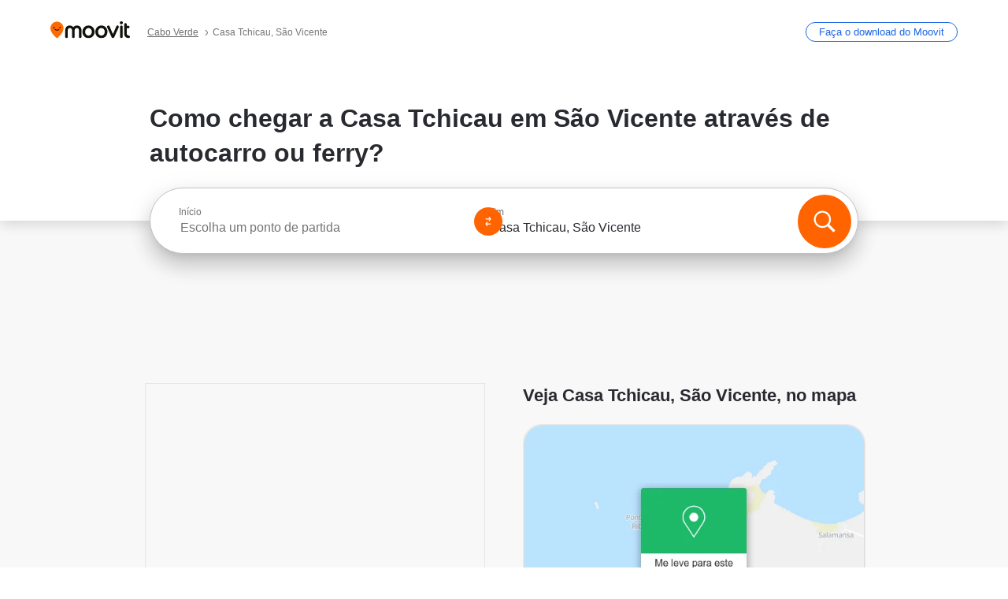

--- FILE ---
content_type: text/html; charset=utf-8
request_url: https://moovitapp.com/index/pt/transportes_p%C3%BAblicos-Casa_Tchicau-Cabo_Verde-site_205391023-5795
body_size: 64758
content:
<!doctype html>
<html class="no-js" lang="pt-CV" dir="ltr"><head><title>Como chegar a Casa Tchicau em São Vicente por autocarro ou ferry?</title><meta charSet="utf-8"/><meta http-equiv="x-ua-compatible" content="ie=edge"/><meta name="viewport" content="width=device-width,minimum-scale=1,initial-scale=1"/><meta property="og:url" content="https://moovitapp.com/index/pt/transportes_p%C3%BAblicos-Casa_Tchicau-Cabo_Verde-site_205391023-5795"/><meta property="og:title" content="Como chegar a Casa Tchicau em São Vicente por autocarro ou ferry?"/><meta property="og:description" content="O Moovit ajuda-o a encontrar as melhores rotas para Casa Tchicau utilizando os transportes públicos e a obter indicações passo-a-passo e com horários atualizados para autocarro ou ferry em São Vicente."/><meta property="og:type" content="article"/><meta property="og:locale" content="pt"/><script src="https://cdn.cookielaw.org/scripttemplates/otSDKStub.js" data-document-language="true" type="text/javascript" charSet="UTF-8" data-domain-script="b286b1e1-23c0-48c5-9ed8-6f747ec441a0"></script><script id="boot-script-config" type="application/json">{"seoType":"Destinations","isMobile":false,"abTestId":null}</script><link rel="preload" as="script" href="https://appassets.mvtdev.com/index/public-transit-resources/V10/bootScript.474da30f93d59504849b.js"/><script src="https://appassets.mvtdev.com/index/public-transit-resources/V10/bootScript.474da30f93d59504849b.js"></script><script>
    dataLayer = [{
  "CountryName": "Cape_Verde",
  "MetroName": "Cabo_Verde",
  "MetroId": "5795",
  "PageId": "site_205391023",
  "POIType": "ehsite",
  "Wiki": "No",
  "PageLanguage": "pt",
  "Property": "SEO",
  "SEOType": "Destinations",
  "HasImage": "Only_WEBP",
  "HasStations": "Yes",
  "NoIndex": "No",
  "CityName": "São Vicente",
  "SiteVersion": "4.278.0",
  "CategoryEnglishName": "restaurant",
  "CategoryParentName": "restaurant",
  "CategoryIsPhysical": "No",
  "isComingSoonPage": false,
  "LastUpdate": "2026-01-15T12:06:30.568Z",
  "TTCount": 2,
  "SupportedTTCount": 1,
  "FAQsCount": 2,
  "ClosestStationsCount": 3,
  "CummunityStopPhoto": "No",
  "POIName": "Casa Tchicau, São Vicente",
  "AgencyID": "1438812",
  "AgencyName": "Autocarros Mindelo",
  "Ticketing": "No",
  "FareType": "None"
}];
    dataLayer.push({UserStatus: window.userStatus});
    isMobile = false;
    isRtl = false;
   </script><script async="">
  function sendPageLoadTimeToGA() {
    var performance = window.performance || window.msPerformance || window.webkitPerformance;
    var pageEnd = performance.mark('pageEnd');
      if (!pageEnd || !pageEnd.startTime) {
        return;
      }
      var loadTime = pageEnd.startTime / 1000;
      if (loadTime > 0) {
       window.dataLayer.push({
       event: 'web-vitals',
       event_category: 'Web Vitals',
       event_action: 'pageLoadTime',
       event_value: loadTime
     })
    }
  }
  window.addEventListener('load', function() {
    sendPageLoadTimeToGA();
  });
      </script><script async="">
            (function(w,d,s,l,i){w['global'] = d; w[l]=w[l]||[];w[l].push({'gtm.start':
            new Date().getTime(),event:'gtm.js'});var f=d.getElementsByTagName(s)[0],
            j=d.createElement(s),dl=l!='dataLayer'?'&l='+l:'';j.defer=true;j.rel='preconnect';j.src=
            'https://analytics.moovitapp.com/gtm.js?id='+i+dl;f.parentNode.insertBefore(j,f);
        })(window,document,'script','dataLayer','GTM-KLB29J8L');</script><link rel="canonical" href="https://moovitapp.com/index/pt/transportes_p%C3%BAblicos-Casa_Tchicau-Cabo_Verde-site_205391023-5795"/><link rel="alternate" href="https://moovitapp.com/index/en/public_transit-Casa_Tchicau-Cabo_Verde-site_205391023-5795" hrefLang="en-CV"/><link rel="alternate" href="https://moovitapp.com/index/fr/transport_en_commun-Casa_Tchicau-Cabo_Verde-site_205391023-5795" hrefLang="fr-CV"/><link rel="alternate" href="https://moovitapp.com/index/pt/transportes_p%C3%BAblicos-Casa_Tchicau-Cabo_Verde-site_205391023-5795" hrefLang="pt-CV"/><link rel="alternate" href="https://moovitapp.com/index/en/public_transit-Casa_Tchicau-Cabo_Verde-site_205391023-5795" hrefLang="en"/><link rel="alternate" href="https://moovitapp.com/index/fr/transport_en_commun-Casa_Tchicau-Cabo_Verde-site_205391023-5795" hrefLang="fr"/><link rel="alternate" href="https://moovitapp.com/index/pt/transportes_p%C3%BAblicos-Casa_Tchicau-Cabo_Verde-site_205391023-5795" hrefLang="pt"/><link href="https://appassets.mvtdev.com/index/public-transit-resources/img/favicons/moovit_16.png" rel="icon" sizes="16x16"/><link href="https://appassets.mvtdev.com/index/public-transit-resources/img/favicons/moovit_32.png" rel="icon" sizes="32x32"/><link href="https://appassets.mvtdev.com/index/public-transit-resources/img/favicons/moovit_152.png" rel="icon" sizes="152x152"/><link href="https://appassets.mvtdev.com/index/public-transit-resources/img/favicons/home_screen_152.png" rel="apple-touch-icon-precomposed"/><script>window.ayData = {adUnitPageType: 'poi', UserStatus: typeof window !== 'undefined' && window.userStatus ? window.userStatus : undefined};</script><script async="" src="https://qpZRpQQ5gX7FFFedb.ay.delivery/manager/qpZRpQQ5gX7FFFedb" type="text/javascript" referrerPolicy="no-referrer-when-downgrade"></script><script id="gpt-content">
        let wereAdsInitialized = false;
        window.initializeAds = () => {
            if (wereAdsInitialized){
                return;
            }
            wereAdsInitialized = true;
            window.googletag = window.googletag || {};
            googletag.cmd = googletag.cmd || [];
            googletag.cmd.push(function() {
                googletag.pubads().setTargeting('MetroId', '5795');
            });
      }</script><style>
    :root {
        --light-on-dark-header-logo: url(/index/public-transit-resources/img/moovit_logo_white_full.svg);
        --banner-cta-color: #ce4910;
        --brand-color: #F0500C;
        --banner-border-gradient-color-1: #ffa266;
        --banner-border-gradient-color-2: #ff6400;
        --banner-bg-color: #e9e9e9;
        --main-link-color: #1a65e5;
        --main-link-hover-color: #2e79f9;
        --link-on-dark-color: #499df2;
        --link-on-mid-color: #0b0bd3;
        --input-label-color: #1a65e5;
        --button-on-dark-color: #0078d6;
        --button-on-dark-hover-color: #148cea;
        --button-on-light-color: #1a65e5;
        --button-on-light-hover-color: #2e79f9;
        --banner-phone-svg: no-repeat url(/index/public-transit-resources/img/banners/phone-route.svg) center top / 100%;
        --button-cta-color: #CE4910;
        --icons-sprite: url(https://appassets.mvtdev.com/index/public-transit-resources/img/sprite.css.svg);
        --badges-sprite: url(https://appassets.mvtdev.com/index/public-transit-resources/img/badges.png);
        --icon-tt-bus: url(/index/public-transit-resources/img/transit-types/bus.svg);
        --icon-tt-cablecar: url(/index/public-transit-resources/img/transit-types/cablecar.svg);
        --icon-tt-ferry: url(/index/public-transit-resources/img/transit-types/ferry.svg);
        --icon-tt-funicular: url(/index/public-transit-resources/img/transit-types/funicular.svg);
        --icon-tt-gondola: url(/index/public-transit-resources/img/transit-types/gondola.svg);
        --icon-tt-metro: url(/index/public-transit-resources/img/transit-types/metro.svg);
        --icon-tt-rail: url(/index/public-transit-resources/img/transit-types/rail.svg);
        --icon-tt-subway: url(/index/public-transit-resources/img/transit-types/subway.svg);
        --icon-tt-tram: url(/index/public-transit-resources/img/transit-types/tram.svg);
        --icon-tt-walking: url(/index/public-transit-resources/img/transit-types/walking.svg);
        --icon-gs-bus: url(/index/public-transit-resources/img/general-stations/bus.png);
        --icon-gs-cablecar: url(/index/public-transit-resources/img/general-stations/cablecar.png);
        --icon-gs-doubledecker: url(/index/public-transit-resources/img/general-stations/doubledecker.png);
        --icon-gs-ferry: url(/index/public-transit-resources/img/general-stations/ferry.png);
        --icon-gs-funicular: url(/index/public-transit-resources/img/general-stations/funicular.png);
        --icon-gs-gondola: url(/index/public-transit-resources/img/general-stations/gondola.png);
        --icon-gs-metro: url(/index/public-transit-resources/img/general-stations/metro.png);
        --icon-gs-rail: url(/index/public-transit-resources/img/general-stations/rail.png);
        --icon-gs-subway: url(/index/public-transit-resources/img/general-stations/subway.png);
        --icon-gs-tram: url(/index/public-transit-resources/img/general-stations/tram.png);
        --icon-gs-trolleybus: url(/index/public-transit-resources/img/general-stations/trolleybus.png);
    }
</style><style>.flex-row{display:flex}.flex-col{display:flex;flex-direction:column}.util-link-button{color:#1a65e5;text-decoration:underline;border:none;cursor:pointer;padding:0;margin:0;font:inherit;outline:0;background:0 0}.hide-scroll{overflow:hidden}.ads-mrec{margin:58px 0;background-color:#f8f8f8;border:1px solid #e6e6e6;height:332px}.ads-mrec{display:flex;justify-content:center;align-items:center}.ads-mrec .gpt-ad{margin:40px auto;width:100%;display:block}.ads-mrec .gpt-ad div{width:fit-content!important;height:fit-content!important;margin:auto;display:block!important}.gpt-ad.hide,.interstial-ad-slot{display:none}.top-ads{margin:16px auto;display:flex;justify-content:center}.top-ads .gpt-ad{width:fit-content}.mobile-banner-ad{background-color:#fff;max-height:320px;overflow:hidden;height:300px}.mobile-banner-ad{display:flex;justify-content:center;align-items:center}.mobile-banner-ad .gpt-ad{margin:auto;padding:4px;background-color:#f8f8f8;border-radius:2px}.first-column.monetization-ads,.second-column.monetization-ads{padding:24px 0 0}.header-sticky-ad{top:0;z-index:10;width:100%;background-color:#f8f8f8;border-bottom:1px solid #ddd;height:62px;-webkit-position:sticky;-moz-position:sticky;-ms-position:sticky;-o-position:sticky;position:sticky}.header-sticky-ad{display:flex;justify-content:center;align-items:center}.header-sticky-ad [id=div-gpt-ad-banner]{border:5px solid #f8f8f8}.sticky-items{z-index:100;position:fixed;bottom:0;width:100%;display:flex;flex-direction:column;align-items:center}.content-wrapper .first-column>:first-child.ads-mrec{margin-top:0}#onetrust-consent-sdk{z-index:9999999999;position:relative}#onetrust-consent-sdk .onetrust-pc-dark-filter{backdrop-filter:blur(10px);-webkit-backdrop-filter:blur(10px)}.promotion-popup{position:fixed;height:100%;top:0;left:0;width:100%;z-index:100000;background:rgba(0,0,0,.6509803922)}.popup-card{position:fixed;top:calc(50% - 37.5vw);left:12.5vw;width:75vw;min-height:75vw;background-color:#fff;flex-direction:column;padding:30px 25px;border-radius:20px;box-shadow:0 -4px 12px 0 rgba(0,0,0,.1)}.popup-card{display:flex;justify-content:center;align-items:center}.popup-card span{font-size:1.1176470588rem;font-weight:600;margin:0 16px;text-align:center}.popup-card .app-icon,.popup-card .btn-container.store-link,.popup-card span{margin-bottom:16px}.popup-card .close-popup{background:0 0;position:absolute;top:20px;right:20px;height:11px;width:11px;background:url(https://appassets.mvtdev.com/index/public-transit-resources/img/close.svg) no-repeat center/contain}.popup-card .close-popup.animated{opacity:0;animation:fade-in .5s 2s forwards}.popup-card .btn-container.mobile-site-link button{font-weight:500}.popup-card .btn-container.store-link a,.popup-card .btn-container.store-link button{background:#0278d6;margin:0;font-weight:500;font-size:1rem;border-radius:5px;min-height:40px;color:#fff;width:212px;padding:12px 18px;line-height:1;text-decoration:none}.popup-card .btn-container.mobile-site-link a{background:0 0;color:#696a6f;font-size:.5882352941rem;z-index:100;text-decoration:none}.popup-card .btn-container.mobile-site-link a{display:flex;justify-content:center;align-items:center}.popup-card .btn-container.mobile-site-link a .arrow{width:7px;height:7px;margin:0;background:url(https://appassets.mvtdev.com/index/public-transit-resources/img/arrow_gray.svg) no-repeat center/15px 15px}html[dir=rtl] .popup-card .btn-container.mobile-site-link a .arrow{padding-right:20px;transform:rotateZ(180deg)}html[dir=ltr] .popup-card .btn-container.mobile-site-link a .arrow{padding-left:20px}.selected-icon-test .selected-icon{animation:icon-shake 2s cubic-bezier(.15,0,0,1) .2s infinite;align-self:center;margin:0 8px}.selected-icon-test .selected-icon{width:24px;height:24px}@keyframes icon-shake{0%,24%{transform:translateY(0) rotate(0) scale(1,1)}19%,5%{transform:translateY(-7%) rotate(8deg) scale(1.05,1.05)}12%{transform:translateY(-7%) rotate(-8deg) scale(1.02,1.02)}}.selected-icon-test .popup-card .btn-container.store-link a,.selected-icon-test .popup-card .btn-container.store-link button{flex:1}.selected-icon-test .popup-card .btn-container.store-link button:last-child{display:flex;justify-content:center;align-items:center}@keyframes fade-in{100%{opacity:1;visibility:visible}}.promotion-popup.system{display:flex;align-items:center}.promotion-popup.system .popup-card{padding:0;min-height:125px;top:auto}.promotion-popup.system .popup-card .close-popup{top:10px;right:10px;width:12px;height:12px}.promotion-popup.system .popup-card .btn-container.mobile-site-link a{color:#fff;font-size:10px;position:absolute;display:flex;font-weight:400;bottom:-25px}html[dir=ltr] .promotion-popup.system .popup-card .btn-container.mobile-site-link a{right:0}html[dir=rtl] .promotion-popup.system .popup-card .btn-container.mobile-site-link a{left:0}.promotion-popup.system .popup-card .btn-container.mobile-site-link a .arrow{border-bottom:none;padding:10px;background:url(https://appassets.mvtdev.com/index/public-transit-resources/img/arrow_white.svg) no-repeat center/8px 8px}.promotion-popup.system.ios .popup-card .text-better-title{margin:0;padding:21px 28px;text-align:center;border-bottom:2px solid #f2f2f2;font-size:1rem;width:100%}.promotion-popup.system.ios .popup-card .btn-container.store-link{margin-bottom:0}.promotion-popup.system.ios .popup-card .btn-container.store-link a,.promotion-popup.system.ios .popup-card .btn-container.store-link button{background:0 0;font-weight:600;color:#007aff;padding:0;font-size:1rem}.promotion-popup.system.android .popup-card{border-radius:4px;min-height:119px}.promotion-popup.system.android .popup-card .text-better-title{margin:0;padding:20px 16px;text-align:left;font-size:.9411764706rem;color:rgba(0,0,0,.87);font-weight:400;line-height:1.5;letter-spacing:.0088235294rem}.promotion-popup.system.android .popup-card .btn-container.mobile-site-link{letter-spacing:.37px}.promotion-popup.system.android .popup-card .btn-container.store-link{display:flex;flex-grow:1;margin-bottom:4px;align-self:end;padding:0 13px;max-width:100%}.promotion-popup.system.android .popup-card .btn-container.store-link a,.promotion-popup.system.android .popup-card .btn-container.store-link button{text-align:end;text-transform:uppercase;background:0 0;font-weight:700;align-self:end;color:#007aff;min-height:36px;padding:0;font-size:.8235294118rem;line-height:1.14;letter-spacing:1.25px}.promotion-popup.system.android.map-popup .popup-card{box-shadow:0 11px 15px -7px rgba(0,0,0,.2),0 9px 46px 8px rgba(0,0,0,.12),0 24px 38px 3px rgba(0,0,0,.14);align-items:initial}.promotion-popup.system.android.map-popup .popup-card .text-better-title{text-align:start;padding:18px 16px;font-size:1.1764705882rem;color:#000;font-weight:500}.promotion-popup.system.android.map-popup .popup-card .btn-container.store-link{padding:0 5px}.promotion-popup.system.android.map-popup .popup-card .btn-container.store-link a,.promotion-popup.system.android.map-popup .popup-card .btn-container.store-link button{font-size:.8235294118rem;width:fit-content}.promotion-popup.system.android.map-popup .popup-card .btn-container.store-link a:first-child,.promotion-popup.system.android.map-popup .popup-card .btn-container.store-link button:first-child{font-weight:500;color:#666;margin:0 12px}.promotion-popup.system.android.map-popup .popup-card .btn-container.store-link a:last-child,.promotion-popup.system.android.map-popup .popup-card .btn-container.store-link button:last-child{font-weight:700;color:#1a65e5;margin:0 8px}.promotion-popup.system.android.map-popup .popup-card .btn-container.store-link a:last-child{display:flex;flex-direction:column;justify-content:center;padding-bottom:1px}.promotion-popup.system.ios.map-popup .popup-card{min-height:102px}.promotion-popup.system.ios.map-popup .popup-card .text-better-title{font-size:1rem;color:#000}.promotion-popup.system.ios.map-popup .popup-card .btn-container.store-link{display:flex;width:100%}.promotion-popup.system.ios.map-popup .popup-card .btn-container.store-link a,.promotion-popup.system.ios.map-popup .popup-card .btn-container.store-link button{width:fit-content;flex-grow:1;font-size:1rem}.promotion-popup.system.ios.map-popup .popup-card .btn-container.store-link a:first-child,.promotion-popup.system.ios.map-popup .popup-card .btn-container.store-link button:first-child{color:#666;font-weight:400}html[dir=rtl] .promotion-popup.system.ios.map-popup .popup-card .btn-container.store-link a:first-child,html[dir=rtl] .promotion-popup.system.ios.map-popup .popup-card .btn-container.store-link button:first-child{border-left:2px solid #f2f2f2}html[dir=ltr] .promotion-popup.system.ios.map-popup .popup-card .btn-container.store-link a:first-child,html[dir=ltr] .promotion-popup.system.ios.map-popup .popup-card .btn-container.store-link button:first-child{border-right:2px solid #f2f2f2}.promotion-popup.system.ios.map-popup .popup-card .btn-container.store-link a:last-child,.promotion-popup.system.ios.map-popup .popup-card .btn-container.store-link button:last-child{font-weight:700;color:#007aff}.promotion-popup.system.ios.map-popup .popup-card .btn-container.store-link a{display:flex;align-items:center;justify-content:center}.promotion-popup.map-popup.useapp-container.returning-users-test-design.android .popup-card,.promotion-popup.map-popup.useapp-container.returning-users-test-design.ios .popup-card{border-radius:20px;padding:18px 24px;align-items:center;position:relative;display:flex;flex-direction:column}.promotion-popup.map-popup.useapp-container.returning-users-test-design.android .popup-card .popup-icon-container,.promotion-popup.map-popup.useapp-container.returning-users-test-design.ios .popup-card .popup-icon-container{width:100%}.promotion-popup.map-popup.useapp-container.returning-users-test-design.android .popup-card .popup-icon-container,.promotion-popup.map-popup.useapp-container.returning-users-test-design.ios .popup-card .popup-icon-container{display:flex;justify-content:center;align-items:center}.promotion-popup.map-popup.useapp-container.returning-users-test-design.android .popup-card .popup-icon-container img,.promotion-popup.map-popup.useapp-container.returning-users-test-design.ios .popup-card .popup-icon-container img{margin-bottom:20px}.promotion-popup.map-popup.useapp-container.returning-users-test-design.android .popup-card .btn-container.store-link,.promotion-popup.map-popup.useapp-container.returning-users-test-design.ios .popup-card .btn-container.store-link{width:100%;height:40px;padding:0;margin-bottom:6px}.promotion-popup.map-popup.useapp-container.returning-users-test-design.android .popup-card .btn-container.store-link a,.promotion-popup.map-popup.useapp-container.returning-users-test-design.android .popup-card .btn-container.store-link button,.promotion-popup.map-popup.useapp-container.returning-users-test-design.ios .popup-card .btn-container.store-link a,.promotion-popup.map-popup.useapp-container.returning-users-test-design.ios .popup-card .btn-container.store-link button{height:44px}.promotion-popup.map-popup.useapp-container.returning-users-test-design.android .popup-card .btn-container.store-link a:first-child,.promotion-popup.map-popup.useapp-container.returning-users-test-design.android .popup-card .btn-container.store-link button:first-child,.promotion-popup.map-popup.useapp-container.returning-users-test-design.ios .popup-card .btn-container.store-link a:first-child,.promotion-popup.map-popup.useapp-container.returning-users-test-design.ios .popup-card .btn-container.store-link button:first-child{color:#007aff}.promotion-popup.map-popup.useapp-container.returning-users-test-design.android .popup-card .btn-container.store-link .generic-button,.promotion-popup.map-popup.useapp-container.returning-users-test-design.ios .popup-card .btn-container.store-link .generic-button{align-self:unset;width:100%;text-align:center;margin:0;background-color:#1a65e5;color:#fff;font-size:.8235294118rem;line-height:1.0588235294rem;font-weight:400}.promotion-popup.map-popup.useapp-container.returning-users-test-design.android .popup-card .popup-desc,.promotion-popup.map-popup.useapp-container.returning-users-test-design.ios .popup-card .popup-desc{margin:0 0 24px 0;font-weight:400;width:100%;border:none;text-align:center;font-size:.9411764706rem;line-height:1.2941176471rem}.promotion-popup.map-popup.useapp-container.returning-users-test-design.android .popup-card .text-better-title,.promotion-popup.map-popup.useapp-container.returning-users-test-design.ios .popup-card .text-better-title{font-size:.9411764706rem;line-height:1.2941176471rem;padding:0 0 4px 0;border:none;font-weight:700}.promotion-popup.map-popup.useapp-container.returning-users-test-design.android .popup-card .btn-container.store-link .store-link-button{text-transform:unset}.promotion-popup.map-popup.useapp-container.returning-users-test-design.no-exit .popup-card .btn-container.store-link button:first-child.close-popup{display:none}.side-btn{color:#fff;font-size:.8235294118rem;font-weight:700;padding:12px 18px;border-radius:1000px 0 0 1000px;position:fixed;bottom:360px;z-index:99999}html[dir=ltr] .side-btn{right:0}html[dir=rtl] .side-btn{left:0}html[dir=rtl] .side-btn{border-radius:0 1000px 1000px 0}.side-btn.line-banner{background:#1a65e5}.side-btn.poi-banner{background:#1a65e5}.side-btn{padding:12px 22px 12px 18px;transform:translateX(8px)}html[dir=rtl] .side-btn{padding:12px 18px 12px 22px;transform:translateX(-8px)}.loader-lean{display:block;padding:50px;background:rgba(255,255,255,.9019607843);position:fixed;z-index:999999;left:0;top:34%;right:0;margin:auto;width:fit-content;border-radius:15px}.loader-inner{border:7px solid #ddd;border-top:7px solid #ff6400;border-radius:50%;width:50px;height:50px;animation:spin .8s linear infinite}@keyframes spin{0%{transform:rotate(0)}100%{transform:rotate(360deg)}}.show-loader{display:flex}.hide-loader{display:none}.store-link-button.button-disabled{background:#d8d8d8!important}.centered-loader-container{height:100%;width:100%;display:flex;justify-content:center;align-items:center;position:absolute;left:0;top:0}*,::after,::before{box-sizing:inherit}::-moz-selection,::selection{background:#bdc3c7}input:-webkit-autofill,input:-webkit-autofill:focus,select:-webkit-autofill,textarea:-webkit-autofill{box-shadow:0 0 0 100px #fff inset}::-webkit-scrollbar{height:3px;width:6px}::-webkit-scrollbar-track{background-color:#d9dcde}::-webkit-scrollbar-thumb{background-color:#a7a8aa}::placeholder{color:#6e7072}::-webkit-input-placeholder{color:#6e7072}.clearfix::after,.clearfix::before{content:" ";display:table}.clearfix::after{clear:both}.mobile{display:none}button,input{-webkit-appearance:none;-moz-appearance:none;appearance:none;border:none}button:focus,input:focus{box-shadow:none}button{cursor:pointer}button,input,textarea{font-size:.7843117647rem}input:focus{outline:0}ul{margin:0;padding:0}li{list-style:none}html{-ms-text-size-adjust:100%;-webkit-text-size-adjust:100%;font-size:106.25%}@supports (font:-apple-system-body){html{font:-apple-system-body}}html[dir=ltr] body,html[dir=ltr] input[type=text]{font-family:Roboto,-apple-system,BlinkMacSystemFont,sans-serif}html[dir=rtl] body,html[dir=rtl] input[type=text]{font-family:"open sans hebrew",sans-serif}html[lang=he] .body-wrapper,html[lang=he] .body-wrapper *{font-family:Rubik,-apple-system,BlinkMacSystemFont,"Segoe UI",Roboto,sans-serif!important}html[lang=he] .body-wrapper .review-text{font-family:PublicSans,-apple-system,BlinkMacSystemFont,"Segoe UI",Roboto,sans-serif!important}body,html{box-sizing:border-box;-moz-box-sizing:border-box;-webkit-box-sizing:border-box}body{background:#fff;color:#292a30;margin:0;font-family:arial,helvetica,sans-serif;font-size:.9411764706rem}@supports (font:-apple-system-body){body{font-size:inherit}}.disabled-body-scroll{overflow:hidden}a{transition:color .3s,background-color .3s}.backdrop{background:rgba(0,0,0,.5);height:100vh;left:0;position:fixed;top:0;width:100%;z-index:1000}.app-button{cursor:pointer;display:inline-block;width:90px}.app-button img{height:auto;width:100%}html[dir=ltr] .app-button:first-child{margin-right:5px}html[dir=rtl] .app-button:first-child{margin-left:5px}.action-button{background:var(--button-on-light-color);border-radius:2px;color:#fff;display:inline-block;font-size:.7647058824rem;text-decoration:none;padding:8px 16px;transition:background .2s}.action-button:hover{background:var(--button-on-light-hover-color)}.generic-button{text-decoration:none;padding:10px 10px;font-weight:500;border-radius:4px;margin:15px auto;text-align:center;font-size:.8823529412rem;box-shadow:0 1px 2px rgba(0,0,0,.33)}.generic-button.blue-button{background-color:var(--button-on-light-color);color:#fff;font-size:.9411764706rem;padding:13px 16px}.generic-button.green-button{background-color:#1db969;color:#fff}.generic-button:focus{outline-width:2px;outline-style:solid;outline-color:#031926}.sticky-wrapper{position:-webkit-sticky;position:sticky;top:0;z-index:11}.sticky-wrapper.no-sticky{position:relative}.btn-site-container.mobile-site-link{display:flex;justify-content:center}.btn-site-container.mobile-site-link a{color:#696a6f;font-size:.7647058824rem;display:flex;font-weight:400;margin-top:15px;text-decoration:none}.btn-site-container.mobile-site-link a .arrow{border-bottom:none;padding:8px;background:url(https://appassets.mvtdev.com/index/public-transit-resources/img/arrow_gray.svg) no-repeat center/8px 8px}.body-wrapper{background:#f8f8f8;min-height:calc(100vh - 158px);position:relative}.body-wrapper #search-scroll-anchor{position:absolute;z-index:-1;visibility:hidden}.body-wrapper.coming-soon{min-height:initial}.body-wrapper.coming-soon .map{padding:44px 24px 26px}.shadow{box-shadow:0 0 4px 1px rgba(0,0,0,.2)}.hidden{display:none}#skip-to-content{height:1px;position:absolute;width:1px;color:inherit;text-decoration:none;background-color:#efefef;overflow:hidden}#skip-to-content:focus{height:auto;position:fixed;width:auto;top:65px;z-index:9999;padding:5px}html[dir=ltr] #skip-to-content:focus{left:25px}html[dir=rtl] #skip-to-content:focus{right:25px}body.distribusion-widget-displayed .bannerAd{z-index:999}.advertiser-title,div.bannerAd{position:fixed;bottom:0;width:100%;height:60px;border-top:1px solid #ecf0f1;background:#f8f8f8;z-index:9999}.advertiser-title,div.bannerAd{display:flex;justify-content:center;align-items:center}.advertiser-title{left:0;right:0;height:16px;bottom:60px;color:#696a6f;padding-top:5px;font-size:.6470588235rem;text-transform:uppercase;font-weight:800}.advertiser-title~.bannerAd{border-top:none}.mv-script-loader{z-index:99999;position:fixed;top:0;left:0;width:100%;height:100%;background:#fff}.lang-bar{display:flex}.lang-bar li a{display:block;width:42px;line-height:20px;text-align:center;color:#737578;text-decoration:none;font-size:.8235294118rem;border:1px solid #737578;border-radius:2px}html[dir=ltr] .lang-bar li:not(:last-of-type) a{margin-right:8px}html[dir=rtl] .lang-bar li:not(:last-of-type) a{margin-left:8px}header{border-bottom:1px solid rgba(0,0,0,.15);background:#fff;height:80px;position:relative;width:100%}header.old-hero-section-design{background:#001926}header .header-container{width:100%;display:flex;justify-content:space-between;align-items:center}header .logo-container{display:flex;align-items:center}header .logo{cursor:pointer}header .logo span{width:100%;height:100%}header .logo img{width:101px;height:auto}header .branch-indication{font-size:12px;margin-inline-start:12px}header.blur-filter{z-index:1}header .breadcrumbs-wrapper{padding:0 1.1764705882rem;flex-grow:1}header .breadcrumbs-wrapper li>a,header .breadcrumbs-wrapper li>span{font-size:.7058823529rem;color:#737578}header .btn-container button{background:var(--button-on-light-color);margin:0;color:#fff;border-radius:5px;font-weight:700;font-size:.8235294118pxrem;text-transform:capitalize;padding:10px 12px;line-height:1;width:max-content;min-width:181px;height:36px}.faq{background:#fff;padding:30px}.faq .faq-section{border-bottom:1px solid #ddd;font-size:.8235294118rem;margin-bottom:23px;color:rgba(41,42,48,.83)}.faq .faq-section:first-child h3{margin-top:0}.faq .faq-section:last-child{border-bottom:none;margin-bottom:0}.faq .faq-section:last-child .answer{margin-bottom:0}.faq .faq-section .question{font-size:.9411764706rem;margin-bottom:7px;margin-top:3px}.faq .faq-section .answer{position:relative;margin:8px 0 20px}.faq .faq-section .answer.multi br{display:block;content:"";height:8px}.faq .faq-section .answer.multi br:first-of-type{height:0}.faq .faq-section .answer.stations-on-street-faq-answer{margin-bottom:0}.faq .faq-section .more-details-link{display:block;color:var(--main-link-color);margin:1em 0}.faq .faq-section.stations-faq .answer,.faq .faq-section.stations-faq li{margin-bottom:8px}.faq .faq-section.stations-faq ul{margin-bottom:20px}.faq .faq-section .intersections-list{margin-top:8px;list-style:none}.faq .faq-section .intersections-list li{margin-bottom:4px;padding-inline-start:8px}.faq .faq-section .intersections-list li::before{content:"-";color:rgba(41,42,48,.83);padding-inline-end:8px}.faq .faq-section .stations-list{display:flex;flex-direction:column;gap:8px;margin:8px 0 20px}.faq a,.faq button{background:0 0;text-decoration:underline rgba(41,42,48,.83);color:rgba(41,42,48,.83)}.breadcrumbs-wrapper{overflow:hidden;position:relative}.breadcrumbs{margin:0;padding:0}.breadcrumbs.sitemap{margin:22px 0 15px}.breadcrumbs li{overflow:hidden;text-overflow:ellipsis;white-space:nowrap}.breadcrumbs li a{position:relative;transition:all .3s;margin:2px;text-decoration:underline;color:#6e7072}html[dir=ltr] .breadcrumbs li a{padding-right:.3529411765rem}html[dir=rtl] .breadcrumbs li a{padding-left:.3529411765rem}.breadcrumbs li a:active{outline:0}.breadcrumbs li a::after{background:var(--icons-sprite) -7.2941176471rem -4.1176470588rem no-repeat;background-size:9.2941176471rem;content:"";display:inline-block;height:.4705882353rem;position:relative;top:.2352941176rem;width:.2352941176rem}html[dir=ltr] .breadcrumbs li a::after{right:-.1176470588rem}html[dir=rtl] .breadcrumbs li a::after{left:-.1176470588rem}html[dir=ltr] .breadcrumbs li a::after{transform:translateY(-50%)}html[dir=rtl] .breadcrumbs li a::after{transform:translateY(-50%) scaleX(-1)}.breadcrumbs li a:hover{color:#292a30}.breadcrumbs li a:focus{margin:2px}.breadcrumbs li a span{text-decoration:underline;color:#6e7072}html[dir=ltr] .breadcrumbs li a span{padding-right:.3529411765rem}html[dir=rtl] .breadcrumbs li a span{padding-left:.3529411765rem}.breadcrumbs li:last-child a{pointer-events:none;text-decoration:none}html[dir=ltr] .breadcrumbs li:last-child a{padding-right:0}html[dir=rtl] .breadcrumbs li:last-child a{padding-left:0}.breadcrumbs li:last-child a::after{display:none}.breadcrumbs li:last-child a span{text-decoration:none}.content-section{padding-bottom:47px}.content-section.maps{background:#f8f8f8}.content-section.metro{padding-bottom:0}.content-section .content-wrapper>.title{display:block;font-size:.9411764706rem;font-weight:500;line-height:1.2;margin-top:48px;width:calc(50% - 14px)}.content-section .get-directions-btn.mobile{display:none}.content-wrapper{margin:0 auto;max-width:1200px;padding:0 24px}.content-wrapper .show-more-btn-d,.content-wrapper .show-more-btn-m{background-color:#fff;width:100%;display:flex;align-items:center;font-size:.8235294118rem}.content-wrapper .show-more-btn-d::after,.content-wrapper .show-more-btn-m::after{content:none}.content-wrapper .show-more-btn-d span,.content-wrapper .show-more-btn-m span{color:var(--main-link-color);text-decoration:underline;cursor:pointer}.content-wrapper .show-more-btn-d span:hover,.content-wrapper .show-more-btn-m span:hover{color:#095cc0}.full-column{padding:48px 0 0;float:left;width:100%}.breadcrumbs~.full-column{padding-top:0}html[dir=ltr] .full-column{float:left}html[dir=rtl] .full-column{float:right}.first-column,.second-column{padding:48px 0 0;width:50%}.breadcrumbs~.first-column,.breadcrumbs~.second-column{padding-top:0}.single-column{padding:48px 0 0;width:100%}.info-text{margin:0}.info-text p{color:#525357}.info-text span:last-of-type:after{content:""}.info-poi .info-text{margin-top:10px;margin-bottom:10px}.info-poi .info-text:first-child{margin-top:0}.info-poi .info-text:last-child{margin-bottom:0}.info-text.info-text-cut.expanded .info-text-undercut{opacity:0}.info-text.info-text-cut.expanded .info-text-undercut.visible{display:inline;-webkit-animation:fadeIn .6s;-webkit-animation-fill-mode:forwards;animation:fadeIn .6s;animation-fill-mode:forwards}.info-wrapper{padding-top:20px}html[dir=ltr] .info-wrapper.first-column{float:left}html[dir=rtl] .info-wrapper.first-column{float:right}html[dir=ltr] .info-wrapper.first-column{padding-right:24px}html[dir=rtl] .info-wrapper.first-column{padding-left:24px}html[dir=ltr] .info-wrapper.second-column{float:right}html[dir=rtl] .info-wrapper.second-column{float:left}html[dir=ltr] .info-wrapper.second-column{padding-left:24px}html[dir=rtl] .info-wrapper.second-column{padding-right:24px}.info-wrapper .name-hidden{height:0;overflow:hidden;width:0}.info-wrapper .events-promo,.info-wrapper .info-container,.info-wrapper .store-promo{background:#fff;margin-bottom:36px;padding:30px;font-size:.8235294118rem}.info-wrapper .events-btn{background:var(--main-link-color);border-radius:2px;color:#fff;display:inline-block;font-size:.9411764706rem;margin-top:12px;padding:9px 20px;text-decoration:none;transition:all .3s}.info-wrapper .events-btn:hover{background:#095cc0}.info-wrapper .store-promo .logo{width:120px}.info-wrapper .store-promo .text{margin-top:6px;margin-bottom:16px}.info-wrapper .store-promo .text a{color:#292a30}.info-wrapper .store-action-button{display:inline-block;max-width:135px;width:50%;background:0 0}html[dir=ltr] .info-wrapper .store-action-button:first-of-type{margin-right:10px}html[dir=rtl] .info-wrapper .store-action-button:first-of-type{margin-left:10px}.info-wrapper .store-action-button img{width:100%}.info-wrapper .store-action-button:focus{outline-width:3px;outline-style:solid}.info-wrapper .title{color:#292a30;display:block;font-size:.9411764706rem;font-weight:700;line-height:1.4;margin-bottom:14px;width:100%}.info-wrapper .title a{color:var(--main-link-color);text-decoration:none}.info-wrapper .offline-map{color:#292a30;font-weight:400;padding:10px 0 0}.info-wrapper .offline-map.title{margin-top:40px;font-size:1.4117647059rem}.info-wrapper .offline-map.subtitle{margin:0;text-decoration:underline;font-size:1.2941176471rem;color:#292a30}.info-wrapper .offline-map.subtitle a{color:#292a30}.info-wrapper .info-container .title{font-weight:600}.info-wrapper .info-container .title:first-child{margin-top:0}.info-wrapper .info-container.moovit-promo{margin-bottom:28px;padding-top:25px}.info-wrapper .info-container .info-section{border-top:1px solid #ccc;margin-top:24px;padding-top:27px}.info-wrapper .info-container .info-section .info-text-undercut{display:none}.info-wrapper .info-container .info-section:first-child{margin-top:0;padding-top:0;border-top:none}.info-wrapper .info-container .info-section:first-child .title{width:100%}.info-wrapper .info-container .info-section:first-child a::after{display:none}.info-wrapper .info-container .info-section .wiki-info+.info-section{border:none}.info-wrapper .info-container .info-section .wiki-link a{margin:20px 0 12px}.info-wrapper .info-container .info-section a,.info-wrapper .info-container .info-section button{color:rgba(41,42,48,.83);display:inline;font-size:.8235294118rem;background:0 0}.info-wrapper .info-container .info-section a:hover,.info-wrapper .info-container .info-section button:hover{color:#292a30}.info-wrapper .info-container .info-section a.info-expand,.info-wrapper .info-container .info-section button.info-expand{background:url(https://appassets.mvtdev.com/index/public-transit-resources/img/more.svg) no-repeat;background-size:contain;display:inline-block;height:10px;margin:0;width:18px}.info-wrapper .info-container .info-section a.info-expand:hover,.info-wrapper .info-container .info-section button.info-expand:hover{background:url(https://appassets.mvtdev.com/index/public-transit-resources/img/more_hover.svg) no-repeat;background-size:contain}.info-wrapper .info-container .info-section a{display:inline-block}.info-wrapper .info-container .title.has-icon::before{content:"";display:inline-block;height:20px;margin-right:2px;position:relative;top:-2px;vertical-align:bottom;width:20px}.info-wrapper .info-container .title.location-icon::before{content:url(https://appassets.mvtdev.com/index/public-transit-resources/img/location.svg)}.info-wrapper .info-container .subtitle{color:#737578;display:block;font-size:.8235294118rem;margin-bottom:8px}.info-wrapper .info-container .info-text{font-size:.8235294118rem;line-height:1.3;color:rgba(41,42,48,.83)}.info-wrapper .info-container .info-text p:first-child{margin-top:0}.info-wrapper .info-container .info-text p:last-child{margin-bottom:0}.info-wrapper .info-container .image-section{margin-top:13px}.info-wrapper .info-container .info-image{display:block;overflow:hidden;position:relative;height:300px;width:100%}html[dir=ltr] .info-wrapper .info-container .info-image{margin-right:16px}html[dir=rtl] .info-wrapper .info-container .info-image{margin-left:16px}html[dir=ltr] .info-wrapper .info-container .info-image:last-child{margin-right:0}html[dir=rtl] .info-wrapper .info-container .info-image:last-child{margin-left:0}.info-wrapper .info-container .info-image>img{height:100%;max-width:100%;width:auto;max-height:300px}html[dir=ltr] .lines-container .view-all,html[dir=ltr] .maps-container .view-all{text-align:right}html[dir=rtl] .lines-container .view-all,html[dir=rtl] .maps-container .view-all{text-align:left}.line-item,.map-item{position:relative;transition:all .3s}.line-item::after,.map-item::after{content:"";background:var(--icons-sprite) -189px 89.75% no-repeat;background-size:229px;display:block;pointer-events:none;position:absolute;top:50%;width:6px;height:12px;transition:all .3s}html[dir=ltr] .line-item::after,html[dir=ltr] .map-item::after{right:16px}html[dir=rtl] .line-item::after,html[dir=rtl] .map-item::after{left:16px}html[dir=ltr] .line-item::after,html[dir=ltr] .map-item::after{transform:translateY(-50%)}html[dir=rtl] .line-item::after,html[dir=rtl] .map-item::after{transform:translateY(-50%) scaleX(-1)}.line-item:last-of-type a,.map-item:last-of-type a{border:none}html[dir=ltr] .line-item:hover::after,html[dir=ltr] .map-item:hover::after{right:14px}html[dir=rtl] .line-item:hover::after,html[dir=rtl] .map-item:hover::after{left:14px}.line-item a,.line-item button,.map-item a,.map-item button{background:#fff;border-bottom:1px solid #ddd;display:table;min-height:64px;padding:16px 24px;text-decoration:none;width:100%}.line-item a:focus,.line-item button:focus,.map-item a:focus,.map-item button:focus{margin:2px}.line-item{text-decoration:none}.line-item .line-image-container,.line-item .line-title{display:table-cell;vertical-align:middle;width:1px}.line-item .line-title{color:#525357;width:100%;word-break:break-word}html[dir=ltr] .line-item .line-title{padding-left:24px}html[dir=rtl] .line-item .line-title{padding-right:24px}.line-item .line-image-container{white-space:nowrap}.map-item .map-image-container,.map-item .map-title{display:table-cell;vertical-align:middle;width:1px}.map-item .map-image{display:block;height:42px;white-space:nowrap;width:42px;background:no-repeat url(https://appassets.mvtdev.com/index/public-transit-resources/img/map-thumbs/map-thumbs.png);overflow:hidden;background-size:144.5px}.map-item .map-image.thumb-1{background-position:-3.1px 0}.map-item .map-image.thumb-2{background-position:-48.2px 0}.map-item .map-image.thumb-3{background-position:-93.3px 0}.map-item .map-image.thumb-4{background-position:-3.1px -45.1px}.map-item .map-image.thumb-5{background-position:-48.2px -45.1px}.map-item .map-image.thumb-6{background-position:-93.3px -45.1px}.map-item .map-image.thumb-7{background-position:-3.1px -90.2px}.map-item .map-image.thumb-8{background-position:-48.2px -90.2px}.map-item .map-image.thumb-9{background-position:-93.3px -90.2px}.map-item .map-image.thumb-10{background-position:-3.1px -135.3px}.map-item .map-title{color:#525357;width:100%;word-wrap:break-word}html[dir=ltr] .map-item .map-title{padding-left:24px}html[dir=rtl] .map-item .map-title{padding-right:24px}html[dir=ltr] .map-item .map-title:only-child{padding-left:0}html[dir=rtl] .map-item .map-title:only-child{padding-right:0}.content-section .coming-soon-wrapper{margin:0 auto;text-align:center;background-color:#f3f6f8;padding-top:47px}.content-section .coming-soon-wrapper .icon-container{background:url(https://appassets.mvtdev.com/index/public-transit-resources/img/wheel.gif) no-repeat;width:240px;height:190px;margin:0 auto;display:block;background-size:contain;text-align:center}.content-section .coming-soon-wrapper .support-link-wrapper{margin:0 auto;vertical-align:bottom;margin-top:390px;padding:0 30px;color:#737578;font-size:.8235294118rem}.content-section .coming-soon-wrapper .support-link-wrapper a{color:#0f70d1}.content-section .coming-soon-wrapper p{line-height:20px;max-width:430px;margin:6px auto;padding:0 30px;box-sizing:content-box}.content-section .coming-soon-wrapper h2{margin-bottom:0}.coming-soon-state{height:auto}.content-header{color:#6e7072;display:block;font-size:.9411764706rem;font-weight:700;margin:0;padding:36px 0 20px}.content-header.nearby-list{background:#fff;padding:20px 24px 0}.lines-wrapper .content-header{padding-top:20px}.content-header-sub{color:#6e7072}.sitemap-info-wrapper{width:100%}.sitemap-info-wrapper .info-container{background:#fff;padding:23px 28px 24px}.sitemap-info-wrapper .info-container .info-text{color:#525357;font-size:.8235294118rem;line-height:1.3}.content-section.master-index .links-wrapper .links-container{display:flex;flex-wrap:wrap}.content-section.master-index .links-wrapper .links-container li{width:40px;padding:3px 0;line-height:1;background-color:#fff;border:1px solid #bdc3c7;margin-bottom:10px;text-align:center}html[dir=ltr] .content-section.master-index .links-wrapper .links-container li{margin-right:10px}html[dir=rtl] .content-section.master-index .links-wrapper .links-container li{margin-left:10px}.content-section.master-index .links-wrapper .links-container li a{margin-bottom:0;text-decoration:none}.links-wrapper{margin:23px 0 40px}.links-wrapper.four-columns{columns:100px 4}.links-wrapper.two-columns{width:50%}html[dir=ltr] .links-wrapper.two-columns{float:left}html[dir=rtl] .links-wrapper.two-columns{float:right}.view-all{color:var(--main-link-color);display:block;font-size:.8235294118rem;margin:16px 0 40px;text-transform:uppercase}.view-all:hover{color:var(--main-link-hover-color)}.info-wrapper .lines-wrapper .title,.info-wrapper .maps-wrapper .title,.links-container .title{color:#292a30;font-size:.9411764706rem;line-height:1.3;margin:25px 0 25px;position:relative}.info-wrapper .lines-wrapper .title>span,.info-wrapper .maps-wrapper .title>span,.links-container .title>span{position:relative;z-index:2}.info-wrapper .lines-wrapper .title:after,.info-wrapper .maps-wrapper .title:after,.links-container .title:after{content:"";z-index:1;position:absolute;width:calc(100% + 48px);height:calc(100% + 48px);padding:20px 0;left:-24px;top:-24px;background:#f3f6f8;display:block}.links-container{line-height:1.4;margin:0;padding:0}.links-container li{display:list-item;list-style:none;width:100%;font-size:.8235294118rem;margin-bottom:.8823529412rem;word-break:break-word}.links-container a{color:#6e7072;font-size:.8235294118rem}.links-container a:hover{color:#292a30}.links-container .view-all{color:var(--main-link-color);margin:0}.links-container .info-text{color:#292a30;font-size:.8235294118rem;line-height:1.4}.links-container:not(:first-child) .title{margin:44px 0 38px}.info-link{display:inline;margin-bottom:8px}.info-link::after{background:#737578;border-radius:50%;content:"";display:inline-block;height:3px;margin:0 4px;position:relative;top:-3px;width:3px}.info-link:last-child::after{display:none}html[dir=ltr] .other-agencies .info-link{margin-right:10px}html[dir=rtl] .other-agencies .info-link{margin-left:10px}.other-agencies .info-link::after{display:none}h2.large-title{width:100%;font-weight:400;padding:10px 0 0;font-size:24px}h2.large-title.index-page-subtitle{margin-bottom:0}.info-wrapper.crowd-source img{width:100%;height:auto}.store-link-button.button-disabled{background:#d8d8d8!important}.mvf-wrapper{display:flex;justify-content:space-between;align-items:center;height:26px;white-space:nowrap;background:#fff;width:auto;padding:1px 0 .3em;position:relative;border-bottom-left-radius:3px;border-bottom-right-radius:3px;color:#292a30;font-weight:700;font-size:inherit;line-height:2.1}.mvf-wrapper img{box-sizing:border-box;display:block;width:auto;max-height:100%}.mvf-wrapper .text{color:#292a30;font-weight:700;font-size:inherit;max-width:6.5em;padding-top:1px}.mvf-wrapper .text{overflow:hidden;text-overflow:ellipsis;white-space:nowrap}html[dir=ltr] .mvf-wrapper.has-agency .agency,html[dir=ltr] .mvf-wrapper.has-agency.multi-image .agency,html[dir=ltr] .mvf-wrapper.has-agency.single-image .agency{padding-right:4px}html[dir=rtl] .mvf-wrapper.has-agency .agency,html[dir=rtl] .mvf-wrapper.has-agency.multi-image .agency,html[dir=rtl] .mvf-wrapper.has-agency.single-image .agency{padding-left:4px}.mvf-wrapper.single-image{background:0 0;padding:0}.mvf-wrapper.single-image::before{border:none}.mvf-wrapper.single-image .has-mask span{height:inherit}.mvf-wrapper.multi-image{background:#fff}.mvf-wrapper.multi-image .line img{padding:15%}.mvf-wrapper.has-transit{background:#fff}.mvf-wrapper.has-transit::before{border-bottom:none}html[dir=ltr] .mvf-wrapper>img:not(:only-child){margin-right:4px}html[dir=rtl] .mvf-wrapper>img:not(:only-child){margin-left:4px}.mvf-wrapper.no-image{height:26px;border-bottom-width:4px;border-bottom-style:solid;padding:0 5px;display:inline-flex}.mvf-wrapper .agency,.mvf-wrapper .transit{height:inherit}.mvf-wrapper .has-mask span{display:block;height:18px;width:auto;mask-repeat:no-repeat;-webkit-mask-repeat:no-repeat;mask-position:center;-webkit-mask-position:center;mask-size:contain;-webkit-mask-size:contain}.mvf-wrapper .has-mask img{opacity:0}.mvf-wrapper::before{border:1px solid #bdc3c7;border-bottom:0;border-radius:3px 3px 0 0;bottom:0;content:"";display:block;left:0;position:absolute;right:0;top:0}.mvf-wrapper .seperator{color:#bdc3c7;padding:0 .3em;text-align:center}.mvf-wrapper>[class^=transit-icon],.routes-info img[class^=transit-icon],.stations-container img[class^=transit-icon]{background:var(--icons-sprite) center/651% no-repeat;display:block;height:18px;width:18px;position:relative;background-position:4% 98.5%}.mvf-wrapper>[class*=-metro],.routes-info img[class*=-metro],.stations-container img[class*=-metro]{background-position:4% 59%}.mvf-wrapper>[class*=-bus],.routes-info img[class*=-bus],.stations-container img[class*=-bus]{background-position:23% 59%}.mvf-wrapper>[class*=-cable],.mvf-wrapper>[class*=-cablecar],.routes-info img[class*=-cable],.routes-info img[class*=-cablecar],.stations-container img[class*=-cable],.stations-container img[class*=-cablecar]{background-position:42% 59%}.mvf-wrapper>[class*=-ferry],.routes-info img[class*=-ferry],.stations-container img[class*=-ferry]{background-position:60% 59%}.mvf-wrapper>[class*=-funicular],.routes-info img[class*=-funicular],.stations-container img[class*=-funicular]{background-position:80% 59%}.mvf-wrapper>[class*=-gondola],.routes-info img[class*=-gondola],.stations-container img[class*=-gondola]{background-position:98% 59%}.mvf-wrapper>[class*=-light],.mvf-wrapper>[class*=-tram],.routes-info img[class*=-light],.routes-info img[class*=-tram],.stations-container img[class*=-light],.stations-container img[class*=-tram]{background-position:4% 98.5%}.mvf-wrapper>[class*=-subway],.mvf-wrapper>[class*=-tube],.routes-info img[class*=-subway],.routes-info img[class*=-tube],.stations-container img[class*=-subway],.stations-container img[class*=-tube]{background-position:22.5% 98.5%}.mvf-wrapper>[class*=-rail],.mvf-wrapper>[class*=-rer],.mvf-wrapper>[class*=-train],.mvf-wrapper>[class*=railways],.routes-info img[class*=-rail],.routes-info img[class*=-rer],.routes-info img[class*=-train],.routes-info img[class*=railways],.stations-container img[class*=-rail],.stations-container img[class*=-rer],.stations-container img[class*=-train],.stations-container img[class*=railways]{background-position:54% 98.5%}.mvf-wrapper>[class*=-shuttle],.routes-info img[class*=-shuttle],.stations-container img[class*=-shuttle]{background-position:72% 98.5%}.mvf-wrapper>[class*=-taxi],.routes-info img[class*=-taxi],.stations-container img[class*=-taxi]{background:0 0}.routes-wrapper{margin-bottom:36px}.route-section{background-color:#f8f8f8;margin-top:43px}.route-section:first-of-type{margin-top:0}.route-section h2{font-weight:600}.route-section .title{color:#6e7072;font-size:.9411764706rem;line-height:1.2;margin:0 0 10px;width:100%;display:block}.route-section .routes-subtitle{color:#6e7072;font-size:.9411764706rem;font-weight:400;line-height:1.2;margin:0 0 24px;width:100%}.route-section .routes-subtitle a{color:#737578}.route-section .subtitle{color:#737578;display:block;font-size:.9411764706rem;font-weight:700;line-height:14px;margin-bottom:16px}.first-column .station-title{margin-top:0}.first-column .info-wrapper .title{color:#292a30;font-size:.8235294118rem;font-weight:500}.poi-to-school-section{background-color:#f3f6f8}.poi-to-school-section .poi-to-school-link{padding:16px 30px 14px}.poi-to-school-section .poi-to-school-link:first-of-type{margin-top:0}.poi-to-school-link,.route-container{background:#fff;cursor:pointer;display:block;height:auto;position:relative;padding:11px 30px 14px;margin:5px 0;border:1px solid #ddd}.poi-to-school-link a,.poi-to-school-link button,.route-container a,.route-container button{background:0 0;display:block;text-align:start;color:var(--main-link-color);font-weight:600;cursor:pointer}.poi-to-school-link a .route-time,.poi-to-school-link button .route-time,.route-container a .route-time,.route-container button .route-time{margin-top:8px;font-size:.9411764706rem}.poi-to-school-link a .route-time:before,.poi-to-school-link button .route-time:before,.route-container a .route-time:before,.route-container button .route-time:before{width:4px;height:4px}.poi-to-school-link a:link,.poi-to-school-link a:visited,.poi-to-school-link button:link,.poi-to-school-link button:visited,.route-container a:link,.route-container a:visited,.route-container button:link,.route-container button:visited{color:var(--main-link-color);text-decoration:none}.poi-to-school-link a::after,.poi-to-school-link button::after,.route-container a::after,.route-container button::after{content:"";background:var(--icons-sprite) 84.55% 91.25% no-repeat;background-size:224px;display:block;position:absolute;top:50%;width:6px;height:15px;transition:all .3s}html[dir=ltr] .poi-to-school-link a::after,html[dir=ltr] .poi-to-school-link button::after,html[dir=ltr] .route-container a::after,html[dir=ltr] .route-container button::after{right:16px}html[dir=rtl] .poi-to-school-link a::after,html[dir=rtl] .poi-to-school-link button::after,html[dir=rtl] .route-container a::after,html[dir=rtl] .route-container button::after{left:16px}html[dir=ltr] .poi-to-school-link a::after,html[dir=ltr] .poi-to-school-link button::after,html[dir=ltr] .route-container a::after,html[dir=ltr] .route-container button::after{transform:translateY(-50%)}html[dir=rtl] .poi-to-school-link a::after,html[dir=rtl] .poi-to-school-link button::after,html[dir=rtl] .route-container a::after,html[dir=rtl] .route-container button::after{transform:translateY(-50%) scaleX(-1)}html[dir=ltr] .poi-to-school-link:hover::after,html[dir=ltr] .route-container:hover::after{right:14px}html[dir=rtl] .poi-to-school-link:hover::after,html[dir=rtl] .route-container:hover::after{left:14px}.poi-to-school-link:focus,.route-container:focus{margin:2px}.poi-to-school-link.has-icon,.route-container.has-icon{border:none;border-bottom:1px solid #ddd;cursor:default;height:68px}html[dir=ltr] .poi-to-school-link.has-icon,html[dir=ltr] .route-container.has-icon{padding-left:34px}html[dir=rtl] .poi-to-school-link.has-icon,html[dir=rtl] .route-container.has-icon{padding-right:34px}.poi-to-school-link.has-icon::after,.route-container.has-icon::after{display:none}.poi-to-school-link.has-icon:hover,.route-container.has-icon:hover{background:0 0}.poi-to-school-link.has-icon .route-title,.route-container.has-icon .route-title{display:block}.poi-to-school-link.route-only,.route-container.route-only{height:60px;padding-top:0}.poi-to-school-link.route-only .route-title,.route-container.route-only .route-title{color:#000;font-size:.8235294118rem;font-weight:500;line-height:60px}.poi-to-school-link .route-icon,.route-container .route-icon{display:inline-block;height:24px;position:absolute;top:50%;width:24px;transform:translateY(-50%)}html[dir=ltr] .poi-to-school-link .route-icon,html[dir=ltr] .route-container .route-icon{left:0}html[dir=rtl] .poi-to-school-link .route-icon,html[dir=rtl] .route-container .route-icon{right:0}.poi-to-school-link .route-icon img,.poi-to-school-link .route-icon svg,.route-container .route-icon img,.route-container .route-icon svg{width:100%}.poi-to-school-link .route-icon svg,.route-container .route-icon svg{padding:4px;vertical-align:baseline}.poi-to-school-link .route-icon svg .cls-1,.route-container .route-icon svg .cls-1{fill:#fff}.poi-to-school-link .route-icon.bus,.route-container .route-icon.bus{background:#e28500}.poi-to-school-link .route-icon.train,.route-container .route-icon.train{background:#2c6654}.poi-to-school-link .poi-to-school-title,.poi-to-school-link .route-title,.route-container .poi-to-school-title,.route-container .route-title{display:inline-block;font-size:.9411764706rem;font-weight:700;line-height:1.1;margin:0;transition:all .3s}.poi-to-school-link .poi-to-school-title.t-street,.poi-to-school-link .route-title.t-street,.route-container .poi-to-school-title.t-street,.route-container .route-title.t-street{font-weight:500}.poi-to-school-link .poi-to-school-title.t-street span:nth-child(2),.poi-to-school-link .route-title.t-street span:nth-child(2),.route-container .poi-to-school-title.t-street span:nth-child(2),.route-container .route-title.t-street span:nth-child(2){font-weight:700}.poi-to-school-link .route-distance,.poi-to-school-link .route-time,.poi-to-school-link .trip-line,.route-container .route-distance,.route-container .route-time,.route-container .trip-line{color:#525357;display:inline-block}.poi-to-school-link .route-distance,.poi-to-school-link .route-time,.poi-to-school-link .trip-line,.route-container .route-distance,.route-container .route-time,.route-container .trip-line{font-size:.8235294118rem}.poi-to-school-link .route-time,.route-container .route-time{text-transform:lowercase;color:rgba(41,42,48,.83)}.poi-to-school-link .route-time::before,.route-container .route-time::before{background:#525357;border-radius:50%;content:"";display:inline-block;height:3px;margin:0 4px;position:relative;top:-3px;width:3px}html[dir=ltr] .poi-to-school-link .route-time::before,html[dir=ltr] .route-container .route-time::before{left:-1px}html[dir=rtl] .poi-to-school-link .route-time::before,html[dir=rtl] .route-container .route-time::before{right:-1px}.trip-container{display:block;height:auto;margin-top:12px;overflow:auto;-ms-overflow-style:-ms-autohiding-scrollbar;padding-bottom:10px;position:relative;white-space:nowrap;-webkit-overflow-scrolling:touch}html[dir=ltr] .trip-container{margin-right:20px}html[dir=rtl] .trip-container{margin-left:20px}@supports (-ms-ime-align:auto){.trip-container{padding-bottom:20px}}.trip-container .trip-line{display:inline-flex;position:relative;vertical-align:top;width:auto}html[dir=ltr] .trip-container .trip-line{padding-right:17px}html[dir=rtl] .trip-container .trip-line{padding-left:17px}.trip-container .trip-line.mvf-inner-shadow{box-shadow:0 3px 0;height:26px}.trip-container .trip-line::after{background:#292a30;border-radius:50%;content:"";display:inline-block;height:3px;position:absolute;top:50%;width:3px;transform:translateY(-50%)}html[dir=ltr] .trip-container .trip-line::after{right:5px}html[dir=rtl] .trip-container .trip-line::after{left:5px}.trip-container .trip-line:last-of-type::after{display:none}html[dir=ltr] .trip-container .trip-line .agency{margin-right:4px}html[dir=rtl] .trip-container .trip-line .agency{margin-left:4px}.trip-container img[class*=-walking]{background-image:var(--icons-sprite);background-repeat:no-repeat;background-size:1057%;background-position:37% 100%}html[dir=rtl] .trip-container img[class*=-walking]{transform:scaleX(-1)}.route-filler{display:inline-block;height:26px;position:relative;width:14px}html[dir=ltr] .route-filler{float:left}html[dir=rtl] .route-filler{float:right}.route-filler::after,.route-filler::before{background:#292a30;border-radius:50%;content:"";display:inline-block;height:3px;position:absolute;top:50%;width:3px;transform:translateY(-50%)}html[dir=ltr] .route-filler:before{left:-3px}html[dir=rtl] .route-filler:before{right:-3px}html[dir=ltr] .route-filler:after{right:7px}html[dir=rtl] .route-filler:after{left:7px}.stations-container{border:1px solid #ddd;margin-bottom:30px}.stations-container:last-child{margin-bottom:0}.stations-container .line-item{display:flex;text-align:start;padding:16px;margin:0;width:100%;border-bottom:1px #ecf0f1 solid;background:0 0;cursor:pointer}.stations-container .line-item .no-mvf{display:flex}.stations-container .line-item .no-mvf span{color:#000;width:80px}.stations-container .line-item .no-mvf span{overflow:hidden;text-overflow:ellipsis;white-space:nowrap}html[dir=ltr] .stations-container .line-item .no-mvf span{padding-left:5px}html[dir=rtl] .stations-container .line-item .no-mvf span{padding-right:5px}html[dir=ltr] .stations-container .line-item::after{right:16px}html[dir=rtl] .stations-container .line-item::after{left:16px}.stations-container .line-item .line-title{padding:0 24px;color:rgba(41,42,48,.83)}.station-header{display:block;text-decoration:none;border-bottom:1px solid #ddd;padding:16px;text-align:start;background:0 0;width:100%}.station-header:focus{margin:2px}.station-header .mvf-wrapper{justify-content:flex-start}.station-icon{display:block;position:relative;margin-bottom:4px}.station-title{color:#292a30;font-size:.9411764706rem;font-weight:700;margin:8px 0 0}.station-location{color:#737578;font-size:.7058823529rem;margin-top:1px}.station-location span.station-address::after{background:#737578;border-radius:50%;content:"";display:inline-block;height:3px;margin:0 4px;position:relative;top:-3px;width:3px}@keyframes five-transit-on-path-1{0%{transform:translate(-6px,12px)}30%{transform:translate(199px,12px)}100%,50%{transform:translate(261px,80px)}}@keyframes five-transit-on-path-2{0%{transform:translate(448px,13px)}25%{transform:translate(319px,13px)}100%,50%{transform:translate(319px,80px)}}@keyframes five-transit-on-path-3{0%{transform:translate(57px,80px)}12%{transform:translate(98px,40px)}100%,50%{transform:translate(448px,40px)}}@keyframes five-transit-on-path-4{0%,50%{transform:translate(-6px,12px)}80%{transform:translate(199px,12px)}100%{transform:translate(261px,80px)}}@keyframes five-transit-on-path-5{0%,50%{transform:translate(448px,13px)}75%{transform:translate(319px,13px)}100%{transform:translate(319px,80px)}}@keyframes banner-shakes{0%{bottom:0}50%{bottom:-30px}100%{bottom:0}}@keyframes banner-shakes-floating{0%{bottom:84px}50%{bottom:60px}100%{bottom:84px}}.useapp-container.mobile-banner{position:fixed;-webkit-backface-visibility:hidden;bottom:0;display:none;left:0;min-height:83px;width:100%;z-index:999;font-size:.8235294118rem;grid-template-columns:144px auto;grid-template-rows:auto auto;background:#fff;border-top-left-radius:30px;border-top-right-radius:30px;border-top:none;padding:19px 22px 45px;box-shadow:0 -2px 6px #bdc3c7}.useapp-container.mobile-banner.ticketing{box-shadow:0 0 6px 0 rgba(0,0,0,.4);background-image:radial-gradient(circle at 50% 12%,#fff,#fff 65%,#d4edff 139%);padding:15px 23px 15px;border-top:6px #2196f3 solid}.useapp-container.mobile-banner.ticketing:before{content:none}.useapp-container.mobile-banner.ticketing .moovit-logo{display:block}.useapp-container.mobile-banner.ticketing .subtitle{font-weight:600;margin-top:6px}.useapp-container.mobile-banner.ticketing .phone{width:120px}.useapp-container.mobile-banner.ticketing .phone:after,.useapp-container.mobile-banner.ticketing .phone:before{content:none}.useapp-container.mobile-banner.ticketing .phone .phone-container:before{display:none}.useapp-container.mobile-banner.ticketing .phone .phone-container:after{height:214px;background-image:url(https://appassets.mvtdev.com/index/public-transit-resources/img/banners/ticketing-phone-full.svg)}.useapp-container.mobile-banner.ticketing .btn-container a,.useapp-container.mobile-banner.ticketing .btn-container button{margin-top:12px}.useapp-container.mobile-banner .text-container{display:table-cell;vertical-align:middle;padding:0}html[dir=ltr] .useapp-container.mobile-banner .text-container{padding-left:23px}html[dir=rtl] .useapp-container.mobile-banner .text-container{padding-right:23px}.useapp-container.mobile-banner .text-container>span{display:block;line-height:1.2}.useapp-container.mobile-banner .text-container .text-better-title{font-size:1.0588235294rem;font-weight:700;margin-bottom:4px;display:inline-block}.useapp-container.mobile-banner .title{font-size:.8823529412rem;font-weight:500}.useapp-container.mobile-banner .btn-container{display:block}html[dir=ltr] .useapp-container.mobile-banner .btn-container{text-align:right}html[dir=rtl] .useapp-container.mobile-banner .btn-container{text-align:left}.useapp-container.mobile-banner a,.useapp-container.mobile-banner button:first-of-type{color:#fff;border:none;border-radius:4px;display:inline-block;font-weight:700;height:auto;line-height:1.2;padding:.4705882353rem .2352941176rem;text-align:center;text-decoration:none;min-width:100px;width:100%;max-width:100%}.useapp-container.mobile-banner.color-banner-background-animation{box-shadow:0 -2px 7px 0 rgba(0,0,0,.1);background-color:#feeadc}.useapp-container.mobile-banner.color-banner-background-animation .text-container{border-bottom:none;padding-bottom:5px}@keyframes flash{0%{background-position:115% 0}100%{background-position:30% 0}}.useapp-container.mobile-banner.cta-animation a,.useapp-container.mobile-banner.cta-animation div.btn-container button:first-of-type{position:relative}.useapp-container.mobile-banner.cta-animation a:after,.useapp-container.mobile-banner.cta-animation div.btn-container button:first-of-type:after{content:"";position:absolute;top:0;left:0;height:100%;width:100%;background-image:linear-gradient(110deg,rgba(255,255,255,0) 50%,rgba(255,255,255,.64) 58%,rgba(255,255,255,.5) 59%,rgba(255,255,255,0) 61%);animation:flash 2s ease-in infinite;background-size:400% auto}.useapp-container.mobile-banner.change-cta-order{padding-bottom:90px}.useapp-container.mobile-banner.change-cta-order .btn-container{visibility:hidden}.useapp-container.mobile-banner.change-cta-order .change-order-cta .btn-container{visibility:visible;position:absolute;bottom:20px;left:0;width:100%}.useapp-container.mobile-banner.change-cta-order .change-order-cta .btn-container{display:flex;justify-content:center;align-items:center}.useapp-container.mobile-banner.change-cta-order .animated-routes,.useapp-container.mobile-banner.change-cta-order.on-map-animation .animated-bus-on-map{bottom:68px;position:absolute}.useapp-container.mobile-banner.change-cta-order.ad-in-conversion-banner{padding-bottom:150px}.useapp-container.mobile-banner.change-cta-order.ad-in-conversion-banner .animated-routes,.useapp-container.mobile-banner.change-cta-order.ad-in-conversion-banner.on-map-animation .animated-bus-on-map{bottom:128px}.useapp-container.mobile-banner.change-cta-order.ad-in-conversion-banner .change-order-cta .btn-container{bottom:80px}.useapp-container.mobile-banner.change-cta-order.ad-in-conversion-banner .change-order-cta .btn-container.add-free-text{bottom:65px}.useapp-container.mobile-banner.change-cta-order.different-banner-background .animated-routes .transit-icon{background:no-repeat url(https://appassets.mvtdev.com/index/public-transit-resources/img/banners/animated/routes-optimized.svg) -5px 0/440px 76px;height:72px}.useapp-container.mobile-banner.change-cta-order.different-banner-background .animated-routes .transit-icon .icon:nth-child(1){transform:translate(-5px,11px);animation:transit-path-1-change-order-test 5s 1s cubic-bezier(.14,.01,.85,.99) forwards infinite}@keyframes transit-path-1-change-order-test{0%{transform:translate(-5px,0)}40%{transform:translate(225px,0)}60%{transform:translate(270px,48px)}100%{transform:translate(460px,48px)}}.useapp-container.mobile-banner.change-cta-order.different-banner-background .animated-routes .transit-icon .icon:nth-child(2){transform:translate(460px,12px);animation:transit-path-2-change-order-test 5s 1s cubic-bezier(.14,.01,.85,.99) infinite}@keyframes transit-path-2-change-order-test{0%{transform:translate(-5px,25px)}20%{transform:translate(125px,25px)}35%{transform:translate(150px,48px)}60%{transform:translate(240px,48px)}80%{transform:translate(290px,5px)}100%{transform:translate(460px,5px)}}.useapp-container.mobile-banner.change-cta-order.different-banner-background .animated-routes .transit-icon .icon:nth-child(3){transform:translate(75px,70px);animation:transit-path-3-change-order-test 5s cubic-bezier(.14,.01,.85,.99) infinite}@keyframes transit-path-3-change-order-test{0%{transform:translate(-5px,48px)}25%{transform:translate(130px,48px)}40%{transform:translate(150px,20px)}100%{transform:translate(460px,20px)}}.useapp-container.white-bg{background-color:#fff}.useapp-container.white-bg:before{bottom:unset;top:0}.useapp-container.white-bg .phone:after,.useapp-container.white-bg .phone:before{display:none}.useapp-container.gradient-bg{background-image:linear-gradient(to bottom,#fff8f3 38%,#ffb280 181%)}.useapp-container.ad-banner:before{display:none}.redirect-page{flex-direction:column;position:absolute;top:0;left:0;height:100vh;width:100%;background-color:#fff;padding:24px 36px;z-index:1}.redirect-page{display:flex;justify-content:center;align-items:center}.redirect-page .redirect-text{color:#292a30;text-align:center;font-size:20px;line-height:24px}.redirect-page .redirect-animation{margin-top:24px}.redirect-page .redirect-animation{width:96px;height:96px}.redirect-page .redirect-btn{color:#1a65e5;background:0 0;font-size:18px}.redirect-page .logo-container{width:60vw;margin-bottom:8px}.redirect-page .logo-container img{width:100%}.redirect-page .loader-lean{position:static;margin:unset;display:block}.redirect-page .mrec-ad{background:rgba(0,0,0,0);margin-top:15px}.redirect-page.new-loader-test .redirect-text{font-size:.7058823529rem;font-weight:400;line-height:.8235294118rem;font-family:Roboto,-apple-system,BlinkMacSystemFont,sans-serif;margin-top:75px}.redirect-page.new-loader-test .loader-animation-test{margin-top:24px}.redirect-page.new-loader-test .loader-animation-test .animation-container{background-image:url(https://appassets.mvtdev.com/index/public-transit-resources/img/animation/new-loader-animation.gif);background-size:contain}.redirect-page.new-loader-test .loader-animation-test .animation-container{width:120px;height:120px}footer{color:rgba(41,42,48,.83);background:#fff;display:block;min-height:.7647058824rem;line-height:1.4;padding:2.3529411765rem 0 10.8823529412rem;width:100%;border-top:#d8d8d8 2px solid;position:relative;overflow:hidden}footer{font-size:.8235294118rem}footer.homepage-footer{border-top:none;border-top:2px solid #ff6400}footer.no-banner{padding-bottom:24px}footer .blur-backdrop{position:fixed;top:0;left:0;z-index:99;background:rgba(0,0,0,.6);backdrop-filter:blur(10px);-webkit-backdrop-filter:blur(10px)}footer .blur-backdrop{width:100%;height:100%}footer .blur-backdrop .dismiss-blurry{position:fixed;background:0 0;top:20px;right:20px;margin:0;min-width:fit-content;padding:0;background:url(https://appassets.mvtdev.com/index/public-transit-resources/img/close-white.svg) no-repeat center/contain}footer .blur-backdrop .dismiss-blurry{width:12px;height:12px}footer .blur-backdrop .mrec-ad{position:fixed;z-index:100;bottom:calc((100vh - 360px + 250px)/ 2);left:calc((100vw - 300px)/ 2);width:300px;height:250px;background:rgba(0,0,0,0)}footer .blur-backdrop .mrec-ad .ads-mrec .gpt-ad{padding:0;margin:auto;background-color:unset;border:none}footer .blur-backdrop .store-proofing-overlay .popup-card{min-height:unset}footer .blur-backdrop .store-proofing-overlay .popup-card .app-icon{display:block}footer .blur-backdrop .store-proofing-overlay .btn-container.store-link{margin-bottom:0}footer .blur-backdrop .store-proofing-overlay.android.popup-card,footer .blur-backdrop .store-proofing-overlay.ios.popup-card{padding:32px 8px;border-radius:20px;min-width:224px}footer .blur-backdrop .store-proofing-overlay.android.popup-card .text-free-title,footer .blur-backdrop .store-proofing-overlay.android.popup-card .text-rating-title,footer .blur-backdrop .store-proofing-overlay.android.popup-card .text-reviews-title,footer .blur-backdrop .store-proofing-overlay.ios.popup-card .text-free-title,footer .blur-backdrop .store-proofing-overlay.ios.popup-card .text-rating-title,footer .blur-backdrop .store-proofing-overlay.ios.popup-card .text-reviews-title{font-weight:400;margin:0}footer .blur-backdrop .store-proofing-overlay.android.popup-card .text-rating-title,footer .blur-backdrop .store-proofing-overlay.ios.popup-card .text-rating-title{font-size:.9411764706rem;line-height:1.5;color:#4e4e4e;margin-bottom:2px;display:flex;align-items:center;gap:6px}footer .blur-backdrop .store-proofing-overlay.android.popup-card .text-reviews-title,footer .blur-backdrop .store-proofing-overlay.ios.popup-card .text-reviews-title{font-size:.8235294118rem;line-height:1.43;color:#616669;margin-bottom:8px}footer .blur-backdrop .store-proofing-overlay.android.popup-card .text-free-title,footer .blur-backdrop .store-proofing-overlay.ios.popup-card .text-free-title{font-size:.9411764706rem;line-height:1.25;color:#4e4e4e}footer .blur-backdrop .store-proofing-overlay.android.popup-card .btn-container.store-link button,footer .blur-backdrop .store-proofing-overlay.ios.popup-card .btn-container.store-link button{background:#1a65e5;margin:0;font-weight:500;font-size:1rem;border-radius:5px;min-height:40px;color:#fff;width:212px;padding:12px 18px;line-height:1}footer .blur-backdrop .store-proofing-overlay.ios .btn-container.store-link{margin-top:16px}footer .blur-backdrop .store-proofing-overlay.android.popup-card .app-icon{margin-bottom:24px}footer .blur-backdrop .store-proofing-overlay.android.popup-card .app-details-container__android{display:flex;align-items:center;margin-bottom:24px;flex-wrap:wrap;justify-content:center;row-gap:16px}footer .blur-backdrop .store-proofing-overlay.android.popup-card .app-details-container__android .app-details-item{flex-direction:column;max-height:45px;max-width:34%}footer .blur-backdrop .store-proofing-overlay.android.popup-card .app-details-container__android .app-details-item{display:flex;justify-content:center;align-items:center}footer .blur-backdrop .store-proofing-overlay.android.popup-card .app-details-container__android .app-details-item:first-child{max-width:40%}html[dir=ltr] footer .blur-backdrop .store-proofing-overlay.android.popup-card .app-details-container__android .app-details-item:not(:last-child){border-right:1px solid #d4dada}html[dir=rtl] footer .blur-backdrop .store-proofing-overlay.android.popup-card .app-details-container__android .app-details-item:not(:last-child){border-left:1px solid #d4dada}html[dir=ltr] footer .blur-backdrop .store-proofing-overlay.android.popup-card .app-details-container__android .app-details-item:not(:last-child){margin-right:8px}html[dir=rtl] footer .blur-backdrop .store-proofing-overlay.android.popup-card .app-details-container__android .app-details-item:not(:last-child){margin-left:8px}html[dir=ltr] footer .blur-backdrop .store-proofing-overlay.android.popup-card .app-details-container__android .app-details-item:not(:last-child){padding-right:8px}html[dir=rtl] footer .blur-backdrop .store-proofing-overlay.android.popup-card .app-details-container__android .app-details-item:not(:last-child){padding-left:8px}html[dir=ltr] footer .blur-backdrop .store-proofing-overlay.android.popup-card .app-details-container__android .app-details-item:not(:last-child){border-left:none}html[dir=rtl] footer .blur-backdrop .store-proofing-overlay.android.popup-card .app-details-container__android .app-details-item:not(:last-child){border-right:none}footer .blur-backdrop .store-proofing-overlay.android.popup-card .app-details-container__android .text-rating-title{font-size:.9411764706rem;color:#4e4e4e}footer .blur-backdrop .store-proofing-overlay.android.popup-card .app-details-container__android .text-reviews-title{font-size:.7647058824rem;color:#82888c;margin:0;word-break:break-word}footer .blur-backdrop .store-proofing-overlay.android.popup-card .app-details-container__android .text-free-title{font-size:.9411764706rem;text-transform:uppercase;margin-bottom:0}footer .blur-backdrop .store-proofing-overlay.android.popup-card .btn-container.store-link{align-self:unset}footer .blur-backdrop .store-proofing-overlay.android.popup-card .btn-container.store-link button{text-align:center;text-transform:unset}footer .blur-backdrop .store-proofing-overlay .rating-star--ios{background:url(https://appassets.mvtdev.com/index/public-transit-resources/img/rating-ios.svg) no-repeat center;background-size:contain;margin:0;height:24px;width:136px}footer .blur-backdrop .store-proofing-overlay .rating-star--android{background:url(https://appassets.mvtdev.com/index/public-transit-resources/img/rating-android.svg) no-repeat center;background-size:contain;margin:0}footer .blur-backdrop .store-proofing-overlay .rating-star--android{width:20px;height:20px}footer .blur-backdrop .store-proofing-overlay .close-popup{position:absolute;top:12px;right:12px;height:11px;width:11px;background:url(https://appassets.mvtdev.com/index/public-transit-resources/img/close.svg) no-repeat center/contain}footer .blur-backdrop .store-proofing-overlay .close-popup.animated{opacity:0;animation:fade-in .5s 2s forwards}footer .roads-bg-image{position:absolute;top:0;left:0;width:110%;height:230%;background:#f2f6f7;z-index:-2}footer::before{z-index:-1;background:linear-gradient(to bottom,#fff 0,rgba(255,255,255,.5) 20%,rgba(255,255,255,0) 100%);content:"";position:absolute;top:0;left:0}footer::before{width:100%;height:100%}footer .content-wrapper{display:grid;grid-template-columns:1fr 1fr;grid-template-rows:auto}footer .content-wrapper>span{display:block;margin-bottom:1.1764705882rem}footer .content-wrapper>span a{color:inherit}html[dir=ltr] footer .content-wrapper>span a{margin-right:0}html[dir=rtl] footer .content-wrapper>span a{margin-left:0}footer .content-wrapper>span a::after{display:none}html[dir=ltr] footer .content-wrapper .footer-column{margin-right:60px}html[dir=rtl] footer .content-wrapper .footer-column{margin-left:60px}footer .content-wrapper .footer-column.logo-and-text{grid-area:1/1/2/2;margin-bottom:.8235294118rem;margin-top:2px}footer .content-wrapper .footer-column.links-section{grid-area:1/2/3/3;display:flex;column-gap:56px}footer .content-wrapper .footer-column.store-and-links{grid-area:2/1/3/2}footer .content-wrapper .footer-column.store-and-links .store-links-wrapper{display:flex;flex-wrap:wrap}footer .logo-wrapper img{height:1.3529411765rem;width:5.6470588235rem}footer .footer-text{margin-top:.5882352941rem;color:rgba(41,42,48,.83)}footer .app-links a,footer .general-links a{color:rgba(41,42,48,.83)}footer .store-action-button{height:2.3529411765rem;width:7.9411764706rem;padding:0;margin-bottom:.5882352941rem;background:0 0}html[dir=ltr] footer .store-action-button{margin-right:.5882352941rem}html[dir=rtl] footer .store-action-button{margin-left:.5882352941rem}footer .store-action-button img{width:7.9411764706rem;height:2.3529411765rem}footer .license-text{color:rgba(41,42,48,.83);margin-bottom:2px;margin-top:2px}footer .general-links{font-size:.7647058824rem;margin-top:.5882352941rem}footer .general-links li{list-style:none;position:relative;margin-bottom:12px}html[dir=ltr] footer .general-links li{margin-right:.9411764706rem}html[dir=rtl] footer .general-links li{margin-left:.9411764706rem}footer .general-links li::after{background:#737578;border-radius:50%;content:"";display:block;height:.1764705882rem;position:absolute;top:.4117647059rem;width:.1764705882rem}html[dir=ltr] footer .general-links li::after{right:-.5882352941rem}html[dir=rtl] footer .general-links li::after{left:-.5882352941rem}footer .general-links li:last-child::after{display:none}footer .app-links-title{margin-top:0;margin-bottom:15px;font-size:.9411764706rem}footer .app-links>li{position:relative;margin-bottom:7px;white-space:nowrap}html[dir=ltr] footer .app-links>li{margin-right:1.1764705882rem}html[dir=rtl] footer .app-links>li{margin-left:1.1764705882rem}footer .app-links>li a{display:block;margin-bottom:0}footer .lang-selector-container{text-align:left;padding:8px 0}html[dir=rtl] footer .lang-selector-container{text-align:right}footer .lang-selector-container button{background:0 0}.content-wrapper .poi-map{margin-bottom:16px}.content-wrapper .poi-map .poi-map-img{border:1px solid #ddd;aspect-ratio:auto 550/550}.content-wrapper .poi-map.mobile~.route-section>h2.title{padding-top:15px}.content-wrapper .poi-map.mobile~.route-section>h2.title:first-of-type{padding-top:20px}.content-wrapper .poi-map .poi-map-title{padding-top:0}.content-wrapper .poi-map .poi-map-link{text-align:center;cursor:pointer}.content-wrapper .poi-map .poi-map-link .poi-map-img{max-width:550px;max-height:550px;margin:auto;width:100%;height:auto}.content-wrapper .poi-map .poi-map-link.mobile{background:#fff}.copyright{background-color:#fff;padding:5px 0}.wiki-contribute{white-space:nowrap;width:100%;display:inline-flex}.wiki-contribute a{color:#525357}.wiki-contribute>div{overflow:hidden;text-overflow:ellipsis}.wiki-contribute>div>*{display:inline;white-space:nowrap;text-overflow:ellipsis;margin:0}.wiki-contribute .artist{margin:12px 0}html[dir=ltr] .wiki-contribute .artist{margin-right:5px}html[dir=rtl] .wiki-contribute .artist{margin-left:5px}.wiki-contribute .wiki-link{margin:12px 0;font-size:.7058823529rem!important}div[class*=-map] .copyright{position:relative;padding:5px 4%}.copyright,.copyright a.copyright-link.link{color:#525357;font-size:.7058823529rem}html[dir=ltr] .copyright,html[dir=ltr] .copyright a.copyright-link.link{margin-left:5px}html[dir=rtl] .copyright,html[dir=rtl] .copyright a.copyright-link.link{margin-right:5px}.update-date{height:8px;position:relative}.update-date time{top:24px;position:absolute;color:#4d4e53}.content-wrapper.update-date{height:unset}.content-wrapper.update-date{display:flex;justify-content:center;align-items:center}.content-wrapper.update-date time{top:unset;bottom:12px}.body-wrapper .info-populars .info-section:not(.wiki-info) .info-link-list{display:flex;flex-flow:wrap;column-gap:4px}.body-wrapper .info-populars .info-section:not(.wiki-info) a{border:1px solid #c8cdd0;border-radius:2px;text-decoration:none;padding:2px 4px}.body-wrapper .info-populars .info-section:not(.wiki-info) .info-link:after{display:none}.body-wrapper .info-text span{display:flex;flex-flow:wrap;column-gap:4px;align-items:center}.body-wrapper .info-text span .line-link{margin:4px 0}.body-wrapper .info-text span:last-of-type:after{display:none}.body-wrapper .info-text span>a,.body-wrapper .info-text span>button{margin-top:8px;border:1px solid #c8cdd0;border-radius:2px;text-decoration:none;padding:1px 4px}.body-wrapper .info-text .line-link-container{column-gap:0}.body-wrapper .info-text .line-link-container .line-number-name{margin:4px 0}.body-wrapper .info-wrapper .info-container .info-section a.attractions-link{border:none;text-decoration:underline;display:inline;line-height:20px;padding:0;font-size:.8235294118rem;margin-right:2px}.body-wrapper .attractions-link-wrapper{display:inline-block;padding:9px 0}html[dir=ltr] .body-wrapper .attractions-link-wrapper{margin-right:12px}html[dir=rtl] .body-wrapper .attractions-link-wrapper{margin-left:12px}.summary-section{background:#fff;padding:30px}.summary-section .routes-info li,.summary-section .routes-info__item{align-items:center}.summary-section .routes-info li a,.summary-section .routes-info li button,.summary-section .routes-info__item a,.summary-section .routes-info__item button{margin:4px 0;color:rgba(41,42,48,.83);padding:1px 4px;border:1px solid #c8cdd0;border-radius:2px;text-decoration:none}.summary-section .routes-info li button,.summary-section .routes-info__item button{margin:4px 2px}.summary-section .routes-info .line-link{font-weight:400;color:var(--main-link-color);cursor:pointer}.summary-section .routes-info .line-link.taxi-test{display:flex}.summary-section h2.title,.summary-section p.routes-subtitle{color:#292a30}.summary-section .routes-info{margin-top:20px}.summary-section .routes-info li,.summary-section .routes-info__item{margin-top:18px;font-weight:600;line-height:26px;display:flex;flex-wrap:wrap;white-space:pre-wrap}.summary-section .routes-info li .info-link,.summary-section .routes-info__item .info-link{font-weight:400}.summary-section .routes-info li a,.summary-section .routes-info li button,.summary-section .routes-info__item a,.summary-section .routes-info__item button{background:0 0;color:var(--main-link-color);font-weight:400}.summary-section .routes-info li a:hover,.summary-section .routes-info li button:hover,.summary-section .routes-info__item a:hover,.summary-section .routes-info__item button:hover{color:var(--main-link-hover-color)}.summary-section .routes-info li a.taxi-test,.summary-section .routes-info li button.taxi-test,.summary-section .routes-info__item a.taxi-test,.summary-section .routes-info__item button.taxi-test{display:flex}.summary-section .routes-info li>*,.summary-section .routes-info__item>*{display:table-cell;vertical-align:middle}.summary-section .routes-info li img,.summary-section .routes-info__item img{display:inline-block;white-space:nowrap}.summary-section .routes-info li img,.summary-section .routes-info__item img{width:20px;height:20px}html[dir=ltr] .summary-section .routes-info li img,html[dir=ltr] .summary-section .routes-info__item img{margin-right:10px}html[dir=rtl] .summary-section .routes-info li img,html[dir=rtl] .summary-section .routes-info__item img{margin-left:10px}.summary-section .routes-info li img.taxi-test-logo,.summary-section .routes-info__item img.taxi-test-logo{width:70px;height:auto;object-fit:cover}html[dir=ltr] .summary-section .routes-info li img.taxi-test-logo,html[dir=ltr] .summary-section .routes-info__item img.taxi-test-logo{margin-right:0}html[dir=rtl] .summary-section .routes-info li img.taxi-test-logo,html[dir=rtl] .summary-section .routes-info__item img.taxi-test-logo{margin-left:0}.autocomplete{z-index:999999;overflow:auto;max-height:320px;border-right:1px solid #ddd;border-left:1px solid #ddd;font-size:.9411764706rem;box-shadow:0 7px 17px rgba(0,0,0,.35);background-color:#f8f8f8}.p-autocomplete{width:100%;height:100%}.p-autocomplete .p-autocomplete-panel{width:100%}html[dir=ltr] .p-autocomplete .p-autocomplete-panel{left:0}html[dir=rtl] .p-autocomplete .p-autocomplete-panel{right:0}.p-autocomplete .p-autocomplete-panel .p-autocomplete-item{text-wrap:auto}.p-autocomplete .p-autocomplete-panel .p-autocomplete-item.p-highlight>div{background:#f6f8fa}.p-autocomplete .p-autocomplete-panel .p-autocomplete-item .autocomplete-option-nav-btn{width:100%;padding:0;font-size:inherit}.p-autocomplete .p-autocomplete-loader{position:absolute;top:calc(50% + 3px)}html[dir=ltr] .p-autocomplete .p-autocomplete-loader{right:18px}html[dir=rtl] .p-autocomplete .p-autocomplete-loader{left:18px}div[class^=autocomplete-option]{display:flex;flex-wrap:nowrap;height:auto;min-height:46px;align-items:center;box-sizing:border-box;border-bottom:1px solid #ddd;padding:12px 16px;background-color:#fff;cursor:pointer;transition:all .3s}html[dir=ltr] div[class^=autocomplete-option]{text-align:left}html[dir=rtl] div[class^=autocomplete-option]{text-align:right}div[class^=autocomplete-option] .selected,div[class^=autocomplete-option]:hover{background:#f6f8fa}div[class^=autocomplete-option] .mvf-wrapper,div[class^=autocomplete-option]>img{width:auto;height:26px;margin-bottom:4px}html[dir=ltr] div[class^=autocomplete-option] .mvf-wrapper,html[dir=ltr] div[class^=autocomplete-option]>img{margin-right:17px}html[dir=rtl] div[class^=autocomplete-option] .mvf-wrapper,html[dir=rtl] div[class^=autocomplete-option]>img{margin-left:17px}div[class^=autocomplete-option] .mvf-wrapper>.text,div[class^=autocomplete-option] .mvf-wrapper>img{margin-top:2px}div[class^=autocomplete-option] .result-text{max-width:300px;width:100%}div .ui-description{font-size:.7058823529rem;color:#7a7c7f;margin:0;list-style-image:none;line-height:normal}.app-icons{display:flex;box-sizing:content-box;height:31px}.app-icons a,.app-icons button,.app-icons span{height:31px;background-repeat:no-repeat;background-image:url(https://appassets.mvtdev.com/index/public-transit-resources/img/badges.png);background-size:140px;display:inline-block}.app-icons button{background-color:#fff}.app-icons img{width:105px;height:31px}.app-icons .apple-store-button{background-position:8px}.app-icons .google-store-button{background-position:-28px}.qr-action-btn{height:31px}.qr-action-btn>*{height:31px;background-repeat:no-repeat;background-image:url(https://appassets.mvtdev.com/index/public-transit-resources/img/badges.png);background-size:140px;display:inline-block}.moovit-icon{background-position:-111px;width:30px}html[dir=ltr] .moovit-icon{margin-right:8px}html[dir=rtl] .moovit-icon{margin-left:8px}.info-container.nearby-lines,.info-container.nearby-stops{padding:0}.nearby-list .nearby-table{padding:10px 24px}.nearby-list .nearby-table ul li{display:flex;color:#525357;margin-bottom:8px}.nearby-list .nearby-table ul li button{background:0 0;text-transform:lowercase;text-decoration:underline;font-size:.9411764706rem;padding:0;color:#525357}.nearby-list .nearby-table ul li::before{list-style:inside;display:list-item;content:""}html[dir=ltr] .nearby-list .nearby-table ul li span{margin-right:7px}html[dir=rtl] .nearby-list .nearby-table ul li span{margin-left:7px}.nearby-list .nearby-table ul li a{color:#525357;text-transform:lowercase}.nearby-list .nearby-table.lines ul li span:nth-child(1),.nearby-list .nearby-table.stations ul li span:nth-child(1){overflow:hidden;text-overflow:ellipsis;white-space:nowrap}.nearby-list .nearby-table.lines ul li span:nth-child(2),.nearby-list .nearby-table.stations ul li span:nth-child(2){overflow:unset}.nearby-list .nearby-table.stations ul li span:first-child{overflow:hidden;text-overflow:ellipsis;white-space:nowrap}.skyscraper{position:sticky;top:40px;margin-top:24px}.skyscraper{width:fit-content;height:fit-content}html[dir=ltr] .skyscraper.right{margin-left:16px}html[dir=rtl] .skyscraper.right{margin-right:16px}html[dir=ltr] .skyscraper.left{margin-right:16px}html[dir=rtl] .skyscraper.left{margin-left:16px}#main-content .flex-row{display:flex;justify-content:center}#main-content .flex-gap-row{display:flex;gap:8px}.animated{-webkit-animation-duration:1s;-webkit-animation-fill-mode:both;animation-duration:1s;animation-fill-mode:both;visibility:hidden}@keyframes fadeInDown{0%{opacity:0;transform:translateY(-15px)}100%{opacity:1;visibility:visible;transform:translateY(0)}}@keyframes fadeIn{0%{opacity:0}100%{opacity:1}}.fadeInDown{-webkit-animation-name:fadeInDown;animation-name:fadeInDown}@keyframes fadeInUp{0%{opacity:0;transform:translateY(15px)}100%{opacity:1;visibility:visible;transform:translateY(0)}}.fadeInUp{-webkit-animation-name:fadeInUp;animation-name:fadeInUp}@keyframes value-fill{0%{transform:scaleX(0)}100%{transform:scaleX(1)}}.value-fill{-webkit-animation:value-fill 2s ease-out;-webkit-animation-fill-mode:forwards;animation:value-fill 2s ease-out;animation-fill-mode:forwards}.delay-2s{-webkit-animation-delay:2s;animation-delay:2s}@keyframes loading{0%{background-position:200% 0}100%{background-position:-200% 0}}@keyframes shimmer{0%{transform:translateX(-100%)}100%{transform:translateX(100%)}}.full-screen-ad .blur-backdrop{position:fixed;top:0;left:0;z-index:100001;background:rgba(0,0,0,.8);backdrop-filter:blur(10px);-webkit-backdrop-filter:blur(10px)}.full-screen-ad .blur-backdrop{width:100%;height:100%}.full-screen-ad .blur-backdrop .dismiss-popup{position:fixed;top:16px;margin:0;min-width:fit-content;padding:0;background:url(https://appassets.mvtdev.com/index/public-transit-resources/img/close-circle.svg) no-repeat center/contain}.full-screen-ad .blur-backdrop .dismiss-popup{width:24px;height:24px}html[dir=ltr] .full-screen-ad .blur-backdrop .dismiss-popup{right:16px}html[dir=rtl] .full-screen-ad .blur-backdrop .dismiss-popup{left:16px}.full-screen-ad .blur-backdrop .dismiss-popup.button-disabled{opacity:.4;cursor:not-allowed}.full-screen-ad .blur-backdrop .mrec-ad.wrapper{width:100%;height:100%;display:flex;align-items:center;justify-content:center}.full-screen-ad .blur-backdrop .mrec-ad{min-height:250px;min-width:300px}.full-screen-ad .blur-backdrop .mrec-ad .ads-mrec .gpt-ad{padding:0;margin:auto;background-color:unset;border:none}body.ad-blocker-recovery{overflow:hidden}.ad-blocker-popup-wrapper{z-index:1000;position:fixed}.ad-blocker-popup-wrapper{display:flex;justify-content:center;align-items:center}.ad-blocker-popup-wrapper{width:100%;height:100%}.ad-blocker-popup-wrapper .ad-blocker-popup{padding:40px 24px;margin:auto;width:500px;background-color:#fff;display:flex;flex-direction:column;align-items:center;text-align:center;gap:16px;color:#292a30;border-radius:4px;box-shadow:0 8px 10px -5px rgba(0,0,0,.1),0 6px 30px 5px rgba(0,0,0,.06),0 16px 24px 2px rgba(0,0,0,.14)}.ad-blocker-popup-wrapper .ad-blocker-popup .title{font-size:.9411764706rem;line-height:1.1764705882rem;font-weight:500}.ad-blocker-popup-wrapper .ad-blocker-popup .subtitle{font-size:.8235294118rem;line-height:1.0588235294rem}.ad-blocker-popup-wrapper .ad-blocker-popup .qr-img{width:168px;padding:12px;box-shadow:0 4px 8px 0 rgba(0,0,0,.2)}.ad-blocker-popup-wrapper .ad-blocker-popup button{background-color:#1a65e5;color:#fff;padding:10px 16px;font-size:.8235294118rem;line-height:1.0588235294rem;font-weight:500;border-radius:4px}.blur-backdrop{position:fixed;top:0;left:0;z-index:1000;background:rgba(0,0,0,.4);backdrop-filter:blur(5px);-webkit-backdrop-filter:blur(5px)}.blur-backdrop{width:100%;height:100%}.icons-buttons-wrapper{display:flex;justify-content:center;border-top:1px solid #ecf0f1;gap:9px 16px;flex-wrap:wrap;padding-top:20px}.icons-buttons-wrapper .app-direct-btn{background-color:transparent;padding:0;gap:4px;height:24px}.icons-buttons-wrapper .app-direct-btn{display:flex;justify-content:center;align-items:center}.icons-buttons-wrapper .app-direct-btn img{height:16px;width:17px}.icons-buttons-wrapper .app-direct-btn p{margin:0;font-weight:500;color:#1a65e5}.icons-buttons-wrapper .app-direct-btn img{width:16px;height:16px}.menu-items .download-button{border-radius:9999px;border:1px solid #1a65e5;background-color:transparent;color:#1a65e5;font-size:.7647058824rem;font-weight:500;padding:4px 16px;white-space:nowrap}.menu-items.desktop{display:flex;align-items:center;gap:24px}.menu-items.mobile{display:flex;align-items:center;gap:8px}.menu-items.mobile .download-button{border:none}.close-menu-button{background:url(https://appassets.mvtdev.com/index/public-transit-resources/img/close-popup.svg) no-repeat;position:absolute;top:24px}.close-menu-button{width:24px;height:24px}html[dir=ltr] .close-menu-button{right:24px}html[dir=rtl] .close-menu-button{left:24px}.mobile-menu-wrapper .mobile-menu-button{background:url(https://appassets.mvtdev.com/index/public-transit-resources/img/menu.svg) no-repeat;cursor:pointer;padding:0;z-index:1001}.mobile-menu-wrapper .mobile-menu-button{width:24px;height:24px}.mobile-menu-wrapper .mobile-menu-button.active{display:none}.mobile-menu-wrapper .mobile-menu-overlay{position:fixed;top:0;left:0;right:0;bottom:0;background-color:#fff;z-index:1000;display:flex;align-items:flex-start;justify-content:center;animation:fadeIn 1s ease;width:100vw;height:100vh;overflow-y:auto}.mobile-menu-wrapper .mobile-menu{background-color:#fff;width:100%;height:100%;overflow-y:auto;display:flex;flex-direction:column;padding:24px}.mobile-menu-wrapper .mobile-menu .lang-selector-container .lang-link,.mobile-menu-wrapper .mobile-menu .metro-selector-container .metro-selector-button{width:100%}.mobile-menu-wrapper .mobile-menu .lang-selector-container .lang-link .lang-display,.mobile-menu-wrapper .mobile-menu .lang-selector-container .lang-link .metro-display,.mobile-menu-wrapper .mobile-menu .metro-selector-container .metro-selector-button .lang-display,.mobile-menu-wrapper .mobile-menu .metro-selector-container .metro-selector-button .metro-display{width:100%;justify-content:space-between}.mobile-menu-wrapper .mobile-menu .lang-selector-container .lang-link .down-arrow,.mobile-menu-wrapper .mobile-menu .metro-selector-container .metro-selector-button .down-arrow{transform:rotate(-90deg)}html[dir=rtl] .mobile-menu-wrapper .mobile-menu .lang-selector-container .lang-link .down-arrow,html[dir=rtl] .mobile-menu-wrapper .mobile-menu .metro-selector-container .metro-selector-button .down-arrow{transform:rotate(90deg)}.mobile-menu-wrapper .mobile-menu .lang-selector-container{width:100%}.mobile-menu-wrapper .mobile-menu .lang-selector-container .lang-link{filter:unset}.mobile-menu-wrapper .mobile-menu .lang-selector-container .lang-link .globe-icon{display:none}.mobile-menu-wrapper .mobile-menu .lang-selector-container .lang-link .lang-display span{color:#292a30;font-size:.9411764706rem}.mobile-menu-wrapper .mobile-menu .lang-selector-container .lang-section-container .lang-section{background-color:#fff}.mobile-menu-wrapper .mobile-menu .lang-selector-container .lang-section-container .lang-section .lang-section-header{margin:0 24px;padding:24px 0}.mobile-menu-wrapper .mobile-menu .lang-selector-container .lang-section-container .lang-section .lang-section-header .lang-title{border-bottom:0}html[dir=ltr] .mobile-menu-wrapper .mobile-menu .lang-selector-container .lang-section-container .lang-section .lang-section-header .lang-title{text-align:left}html[dir=rtl] .mobile-menu-wrapper .mobile-menu .lang-selector-container .lang-section-container .lang-section .lang-section-header .lang-title{text-align:right}.mobile-menu-wrapper .mobile-menu h3{margin:0;font-size:1.0588235294rem;font-weight:600;color:#292a30}.mobile-menu-wrapper .mobile-menu .mobile-menu-section{border-bottom:1px solid #ddd;margin-bottom:24px}.mobile-menu-wrapper .mobile-menu .mobile-menu-section:last-child{border-bottom:none}.mobile-menu-wrapper .mobile-menu .mobile-menu-section h3{margin:0;font-size:1.0588235294rem;font-weight:600}.mobile-menu-wrapper .mobile-menu .mobile-menu-section .mobile-menu-content{padding:24px 0}.header{border-bottom:none}.header.sticky-header{border-bottom:1px solid rgba(0,0,0,.15)}.search-box-wrapper{position:absolute;top:140px;left:50%;transform:translateX(-50%);z-index:999}.search-box{font-family:PublicSans,-apple-system,BlinkMacSystemFont,"Segoe UI",Roboto,sans-serif;display:flex;flex-direction:column;align-items:center;width:84vw;max-width:900px;z-index:10}.search-tabs{gap:0;margin-bottom:12px;background-color:#f8f8f8;border:1px solid #e4e4e4;padding:4px;border-radius:9999px}.search-tabs{display:flex;justify-content:center;align-items:center}.search-tab-button{padding:4px 16px;border:none;background:0 0;color:#707075;cursor:pointer;transition:all .2s ease;font-size:.9411764706rem;font-weight:600;line-height:20px;min-width:140px}.search-tab-button:hover{opacity:.8}.search-tab-button.active{border-radius:9999px;border:1px solid #292a30;background:#fff;color:#292a30}.search-content-wrapper{border-radius:9999px;height:84px;width:100%;background:#fff;border:.5px solid #bdc3c7;box-shadow:0 8px 10px -5px rgba(0,0,0,.1),0 6px 30px 5px rgba(0,0,0,.06),0 16px 24px 2px rgba(0,0,0,.14);padding:24px 8px 24px 36px;position:relative}.detected-metro-wrapper{display:none}.search-tabs-wrapper>div{display:none}.search-tabs-wrapper>div.selected{display:block}#search-form{height:36px;display:flex;align-items:center;gap:16px;position:relative}.search-fields-container{display:flex;align-items:center;gap:70px;flex:1;position:relative}.search-fields-container.has-swap-button .swap-button{background:#ff6400;border:none;border-radius:50%;display:flex;align-items:center;justify-content:center;color:#fff;font-size:.9411764706rem;font-weight:700;z-index:10;cursor:pointer;transition:background-color .2s ease;position:absolute;left:50%;transform:translateX(-50%)}.search-fields-container.has-swap-button .swap-button{width:36px;height:36px}html[dir=rtl] .search-fields-container.has-swap-button .swap-button{left:50%;transform:translateX(-50%)}.search-fields-container.has-swap-button .swap-button img{width:16px;height:16px}.search-field{position:relative;flex:1;width:100%}.search-field .search-field-title{display:block;font-size:.7058823529rem;color:#707075;font-weight:500;margin-bottom:4px;line-height:12px}.search-field.from .p-autocomplete-input::placeholder,.search-field.to .p-autocomplete-input::placeholder{color:#737578}#search-form.line-search .p-autocomplete-input,#search-form.line-search input,.search-field.from .p-autocomplete-input,.search-field.from input,.search-field.to .p-autocomplete-input,.search-field.to input{width:100%;font-size:.9411764706rem;color:#292a30;background-color:transparent;box-sizing:border-box}#search-form.line-search .p-autocomplete-input:focus,#search-form.line-search .p-autocomplete-input:focus-visible,#search-form.line-search input:focus,#search-form.line-search input:focus-visible,.search-field.from .p-autocomplete-input:focus,.search-field.from .p-autocomplete-input:focus-visible,.search-field.from input:focus,.search-field.from input:focus-visible,.search-field.to .p-autocomplete-input:focus,.search-field.to .p-autocomplete-input:focus-visible,.search-field.to input:focus,.search-field.to input:focus-visible{outline:0;border-color:transparent}.search-submit{position:relative;cursor:pointer}.search-submit .search-button{background:#ff6400;border:none;border-radius:50%;color:#fff;cursor:pointer;transition:background-color .2s ease;display:flex;align-items:center;justify-content:center}.search-submit .search-button{width:68px;height:68px}.search-submit .search-text{display:none}.search-submit .search-icon{display:block;background:url(https://appassets.mvtdev.com/index/public-transit-resources/img/search-white.svg) center no-repeat;background-size:contain;position:absolute;left:50%;top:50%;transform:translate(-50%,-50%);pointer-events:none}.search-submit .search-icon{width:36px;height:36px}.lines-tab .lines-header .search-line-wrapper{display:flex;flex-direction:column;gap:16px}.search-button:focus,.search-field .p-autocomplete-input:focus,.search-field input:focus,.search-tab-button:focus{outline:2px solid #0f70d1;outline-offset:2px}.search-tabs-wrapper>div{opacity:0;transition:opacity .2s ease}.search-tabs-wrapper>div.selected{opacity:1}.p-autocomplete .p-autocomplete-panel{top:54px!important;left:-36px!important;width:120%;border-radius:36px;box-shadow:0 4px 16px 0 rgba(0,0,0,.25);background-color:#fff}.p-autocomplete .p-autocomplete-panel .p-autocomplete-item:first-child{pointer-events:none}.p-autocomplete .p-autocomplete-panel .p-autocomplete-item:last-child{margin-bottom:20px}.p-autocomplete .p-autocomplete-panel .p-autocomplete-item:last-child .autocomplete-option,.p-autocomplete .p-autocomplete-panel .p-autocomplete-item:last-child .autocomplete-option-line{border-bottom:none}.p-autocomplete .p-autocomplete-panel .p-autocomplete-item .autocomplete-header-item{pointer-events:none;cursor:default;color:#4d4e53;background-color:#fff;padding:36px 36px 8px;font-size:.8235294118rem}.p-autocomplete .p-autocomplete-panel .p-autocomplete-item .autocomplete-option,.p-autocomplete .p-autocomplete-panel .p-autocomplete-item .autocomplete-option-line{color:#4d4e53;margin:0 30px 0 36px;padding:16px 0}.p-autocomplete .p-autocomplete-panel .p-autocomplete-item .autocomplete-option .option-name,.p-autocomplete .p-autocomplete-panel .p-autocomplete-item .autocomplete-option .result-text,.p-autocomplete .p-autocomplete-panel .p-autocomplete-item .autocomplete-option-line .option-name,.p-autocomplete .p-autocomplete-panel .p-autocomplete-item .autocomplete-option-line .result-text{font-size:.8235294118rem}.search-field.line .p-autocomplete .p-autocomplete-panel{width:60%;min-width:unset}.search-box-wrapper.sticky-search .search-content-wrapper .p-autocomplete .p-autocomplete-panel{left:-24px!important;width:130%}.search-box-wrapper.sticky-search .search-content-wrapper .p-autocomplete .p-autocomplete-panel .p-autocomplete-item .autocomplete-header-item{padding:24px 24px 8px;font-size:.7058823529rem}.search-box-wrapper.sticky-search .search-content-wrapper .p-autocomplete .p-autocomplete-panel .p-autocomplete-item .autocomplete-option,.search-box-wrapper.sticky-search .search-content-wrapper .p-autocomplete .p-autocomplete-panel .p-autocomplete-item .autocomplete-option-line{margin:0 18px 0 24px;padding:4px 0}.search-box-wrapper.sticky-search .search-content-wrapper .p-autocomplete .p-autocomplete-panel .p-autocomplete-item .autocomplete-option .option-name,.search-box-wrapper.sticky-search .search-content-wrapper .p-autocomplete .p-autocomplete-panel .p-autocomplete-item .autocomplete-option .result-text,.search-box-wrapper.sticky-search .search-content-wrapper .p-autocomplete .p-autocomplete-panel .p-autocomplete-item .autocomplete-option-line .option-name,.search-box-wrapper.sticky-search .search-content-wrapper .p-autocomplete .p-autocomplete-panel .p-autocomplete-item .autocomplete-option-line .result-text{font-size:.7058823529rem}.search-box-wrapper.sticky-search.hide-sticky-search{display:none}.skeleton-search-box-wrapper{top:0}.skeleton-search-box-wrapper .react-loading-skeleton{display:block;width:100%;height:20px;background-color:#f0f0f0;background-image:linear-gradient(90deg,#f0f0f0 25%,#e0e0e0 50%,#f0f0f0 75%);background-size:200% 100%;animation:loading 1.5s infinite;border-radius:4px;position:relative;overflow:hidden}.skeleton-search-box-wrapper .react-loading-skeleton::after{position:absolute;top:0;right:0;bottom:0;left:0;transform:translateX(-100%);background-image:linear-gradient(90deg,transparent,rgba(255,255,255,.4),transparent);animation:shimmer 1.5s infinite;content:""}.skeleton-search-box-wrapper.desktop-skeleton .search-fields-container{height:50px}.skeleton-search-box-wrapper.desktop-skeleton .search-fields-container .search-field{height:100%}.skeleton-search-box-wrapper.desktop-skeleton .search-fields-container .search-field .search-field-title{display:block;font-size:12px;color:#666;font-weight:500;margin-bottom:4px;line-height:12px}.skeleton-search-box-wrapper.desktop-skeleton .search-fields-container .search-field .search-field-title .react-loading-skeleton{width:100%;height:100%}.skeleton-search-box-wrapper.desktop-skeleton .search-fields-container .search-field .react-loading-skeleton{width:100%;height:100%}.skeleton-search-box-wrapper.desktop-skeleton .search-fields-container .swap-button span{height:100%}.skeleton-search-box-wrapper.desktop-skeleton .search-fields-container .swap-button .react-loading-skeleton{width:100%;height:100%}.skeleton-search-box-wrapper.desktop-skeleton .search-submit{height:100%;top:-50%}.skeleton-search-box-wrapper.desktop-skeleton .search-submit .react-loading-skeleton{width:100%;height:100%}.skeleton-search-box-wrapper.mobile-skeleton{display:none}.skeleton-search-box-wrapper.mobile-skeleton #search-form{display:flex;flex-direction:column;gap:12px;width:100%}.skeleton-search-box-wrapper.mobile-skeleton .search-fields-container{display:flex;flex-direction:column;gap:12px;width:100%}.skeleton-search-box-wrapper.mobile-skeleton .search-fields-container .search-field{width:100%}.skeleton-search-box-wrapper.mobile-skeleton .search-fields-container .search-field span{display:block;height:24px}.skeleton-search-box-wrapper.mobile-skeleton .search-fields-container .search-field .react-loading-skeleton{width:100%;height:100%;border-radius:8px}.skeleton-search-box-wrapper.mobile-skeleton .search-fields-container .search-field.from .react-loading-skeleton{border-bottom:1px solid #e4e4e4}.skeleton-search-box-wrapper.mobile-skeleton .search-fields-container .search-field.to{padding-top:12px}.skeleton-search-box-wrapper.mobile-skeleton .search-submit{width:100%;height:100%;margin-top:12px;border-radius:9999px;background-color:transparent}.skeleton-search-box-wrapper.mobile-skeleton .search-submit .react-loading-skeleton{width:100%;height:100%;border-radius:9999px}.qr-modal-wrapper.full-screen{position:fixed;top:0;left:0;background-color:rgba(0,0,0,.5);width:100vw;height:100vh;z-index:1001}.qr-modal-wrapper .qr-container{background:#fff;box-shadow:0 4px 8px 0 rgba(0,0,0,.2);width:fit-content;position:absolute;top:50%;left:50%;transform:translate(-50%,-50%);gap:6px;border-radius:16px;display:flex;flex-direction:column}.qr-modal-wrapper .qr-container svg{padding:12px}.qr-modal-wrapper .qr-container .qr-code-container{position:relative}.qr-modal-wrapper .qr-container .qr-code-container .qr-overlay-logo{position:absolute;top:50%;left:50%;transform:translate(-50%,-50%)}.qr-modal-wrapper .qr-container .qr-code-container .qr-overlay-logo{width:45px;height:45px}.qr-modal-wrapper .qr-container .qr-store-links-container{position:absolute;display:flex;gap:24px;top:100%;left:50%;transform:translate(-50%,50%)}.qr-modal-wrapper .qr-container .qr-store-links-container button{padding:0;background:0 0}.qr-modal-wrapper .qr-container .close-qr-modal{position:absolute;top:-32px;left:100%;cursor:pointer}.lang-link{color:#292a30;text-decoration:none;font-size:.9411764706rem;white-space:nowrap;width:auto;background:0 0;padding:0}html[dir=ltr] .lang-link{text-align:right}html[dir=rtl] .lang-link{text-align:left}.lang-link:active{outline:0}.lang-selector-container{position:relative}.lang-selector-container .lang-link{display:flex;align-items:center;gap:8px}.lang-selector-container .lang-link .globe-icon{width:16px;height:16px}.lang-selector-container .lang-link .lang-display{display:flex;align-items:center;gap:4px;cursor:pointer}.lang-selector-container .lang-link .lang-display .down-arrow{background:url(https://appassets.mvtdev.com/index/public-transit-resources/img/chevron-down.svg)}.lang-selector-container .lang-link .lang-display .down-arrow{width:16px;height:16px}.lang-selector-container .lang-section-container{position:absolute;top:48px;z-index:1000;border-radius:18px;box-shadow:0 4px 16px 0 rgba(0,0,0,.25);background-color:#fff;color:#292a30}html[dir=ltr] .lang-selector-container .lang-section-container{right:0}html[dir=rtl] .lang-selector-container .lang-section-container{left:0}.lang-selector-container .lang-section-container .lang-section{display:flex;flex-direction:column;width:700px;height:auto;max-width:780px}.lang-selector-container .lang-section-container .lang-section .lang-section-header{display:flex;justify-content:space-between;align-items:center;padding:56px 0 24px;margin:0 36px;border-bottom:1px solid #ddd}.lang-selector-container .lang-section-container .lang-section .lang-section-header .lang-section-title{margin:0;font-size:.9411764706rem;font-weight:700;border-radius:0}.lang-selector-container .lang-section-container .lang-section .lang-section-body{padding:24px 36px 36px;display:flex;gap:36px;max-height:580px;overflow:auto;margin-bottom:18px}.lang-selector-container .lang-section-container .lang-section .lang-section-body .lang-all-section{width:100%}.lang-selector-container .lang-section-container .lang-section .lang-section-body .lang-list{direction:ltr;display:flex;flex-wrap:wrap;column-gap:24px}html[dir=rtl] .lang-selector-container .lang-section-container .lang-section .lang-section-body .lang-list{direction:rtl}.lang-selector-container .lang-section-container .lang-section .lang-section-body .lang-list .lang-list-item{width:30%}.lang-selector-container .lang-section-container .lang-section .lang-section-body .lang-list .lang-list-item:last-child .lang-option{border-bottom:none}.lang-selector-container .lang-section-container .lang-section .lang-section-body .lang-list .lang-option{border-bottom:1px solid #ddd;color:#292a30;display:inline-block;font-size:.8235294118rem;line-height:16px;padding:16px 0;text-decoration:none;text-transform:capitalize;width:100%;transition:all .3s}.lang-selector-container .lang-section-container .lang-section .lang-section-body .lang-list .lang-option.selected{font-weight:700}.lang-selector-container .lang-section-container .lang-section .lang-section-body .lang-suggested-section{margin-bottom:0}.lang-selector-container .lang-section-container .lang-section .lang-section-body .lang-list-title{font-size:.8235294118rem;font-weight:600;color:#292a30;margin:0 0 16px 0}.hero-section{background-color:#fff;padding:48px 0 64px;margin-bottom:76px;box-shadow:0 4px 16px 0 rgba(0,0,0,.15);font-family:PublicSans,-apple-system,BlinkMacSystemFont,"Segoe UI",Roboto,sans-serif}.hero-section .hero-container{position:relative}.hero-section .hero-container .title-wrapper{margin:0 auto;max-width:900px;width:84vw}.hero-section .hero-container .title.long-title{color:#292a30;font-weight:600;margin:0;font-family:PublicSans,-apple-system,BlinkMacSystemFont,"Segoe UI",Roboto,sans-serif;font-size:1.8823529412rem;line-height:2.5882352941rem}.hero-section .hero-container .stop-title-description{margin:0;padding-block:8px;font-weight:300;font-size:1.0588235294rem}.hero-section .hero-container .destination-summary-paragraph{margin:12px 0 0 0;font-size:1.0588235294rem}.hero-section .hero-container .destination-summary-paragraph .bold-transit-type{font-weight:700}.hero-section .hero-container .search-box-wrapper{top:unset;position:absolute;bottom:-64px;transform:translate(-50%,50%)}.body-wrapper.redesign .hero-section.hero-line{background-color:#fff;padding:48px 0 64px;margin-bottom:76px;box-shadow:0 4px 16px 0 rgba(0,0,0,.15);font-family:PublicSans,-apple-system,BlinkMacSystemFont,"Segoe UI",Roboto,sans-serif}.body-wrapper.redesign .hero-section.hero-line .map.search-wrapper{position:relative;box-shadow:none;padding:0}.body-wrapper.redesign .hero-section.hero-line .map.search-wrapper .hero-line-container{margin:0 auto;max-width:900px;width:84vw}.body-wrapper.redesign .hero-section.hero-line .search-box-wrapper{top:unset;position:absolute;bottom:-64px;transform:translate(-50%,50%)}.body-wrapper{background:#f8f8f8}.body-wrapper .ads-wrapper.ads-mrec{margin:24px 0}.body-wrapper .content-wrapper .first-column>:first-child.ads-mrec{margin-top:0}.body-wrapper .summary-section{border-radius:24px;border:1px solid #e9e9ea;background-color:#fff;padding:24px;color:#4d4e53;font-size:.8235294118rem;line-height:1.0588235294rem;letter-spacing:.1px}.body-wrapper .summary-section .title{font-size:1.2941176471rem;line-height:1.8823529412rem;color:#292a30;font-weight:600;margin:0;font-family:PublicSans,-apple-system,BlinkMacSystemFont,"Segoe UI",Roboto,sans-serif}.body-wrapper .summary-section p.routes-subtitle{font-size:.8235294118rem;line-height:1.0588235294rem;margin:8px 0 24px 0;color:#292a30;font-size:.8235294118rem;line-height:1.0588235294rem;letter-spacing:.1px}.body-wrapper .summary-section .routes-info__item{margin-top:16px;font-weight:600;font-size:.8235294118rem;line-height:1.0588235294rem}.body-wrapper .summary-section .routes-info__item img{margin-right:8px}.body-wrapper .routes-wrapper{margin-bottom:24px}.body-wrapper .route-section{margin-top:24px;background-color:transparent}.body-wrapper .route-section .routes-subtitle,.body-wrapper .route-section .title{color:#292a30}.body-wrapper .route-section .title{font-size:1.2941176471rem;line-height:1.8823529412rem;color:#292a30;font-weight:600;margin:0;font-family:PublicSans,-apple-system,BlinkMacSystemFont,"Segoe UI",Roboto,sans-serif}.body-wrapper .route-section .routes-subtitle{margin:8px 0 12px;font-size:.8235294118rem;line-height:1.0588235294rem}.body-wrapper .route-section .route-container{border:1px solid #e9e9ea;border-radius:8px;padding:16px;margin:0}.body-wrapper .route-section .route-container:not(:last-child){margin-bottom:8px}.body-wrapper .route-section .route-container button{padding:0}html[dir=ltr] .body-wrapper .route-section .route-container button{padding-right:16px}html[dir=rtl] .body-wrapper .route-section .route-container button{padding-left:16px}.body-wrapper .route-section .route-container .route-title{font-weight:500;display:inline}.body-wrapper .route-section .route-container .route-time{margin:0;color:#292a30}html[dir=ltr] .body-wrapper .route-section .route-container .route-time{margin-left:4px}html[dir=rtl] .body-wrapper .route-section .route-container .route-time{margin-right:4px}.body-wrapper .route-section .route-container .route-time,.body-wrapper .route-section .route-container .route-title{font-size:.8235294118rem;line-height:1.0588235294rem}.body-wrapper .content-header.poi-map-title{font-size:1.2941176471rem;line-height:1.8823529412rem;color:#292a30;font-weight:600;margin:0;font-family:PublicSans,-apple-system,BlinkMacSystemFont,"Segoe UI",Roboto,sans-serif}.body-wrapper .poi-map-img,.body-wrapper .poi-map-link{border-radius:24px}.body-wrapper .poi-map-link{padding:0;border:1px solid #e9e9ea}.body-wrapper .poi-map-img{border:0}.body-wrapper .faq-wrapper .content-header{font-size:1.2941176471rem;line-height:1.8823529412rem;color:#292a30;font-weight:600;margin:0;font-family:PublicSans,-apple-system,BlinkMacSystemFont,"Segoe UI",Roboto,sans-serif}.body-wrapper .faq-wrapper .faq.poi-faq{border-radius:24px;border:1px solid #e9e9ea;background-color:#fff;padding:24px;color:#4d4e53;font-size:.8235294118rem;line-height:1.0588235294rem;letter-spacing:.1px}.body-wrapper .faq-wrapper .faq.poi-faq .question{font-size:.8235294118rem;line-height:1.0588235294rem;color:#292a30;font-weight:600;margin:0;font-family:PublicSans,-apple-system,BlinkMacSystemFont,"Segoe UI",Roboto,sans-serif}.body-wrapper .faq-wrapper .faq.poi-faq .answer,.body-wrapper .faq-wrapper .faq.poi-faq .answer-multi{color:#4d4e53;font-size:.8235294118rem;line-height:1.0588235294rem;letter-spacing:.1px}.body-wrapper .card{margin-top:24px;border-radius:24px;border:1px solid #e9e9ea;background-color:#fff;padding:24px;color:#4d4e53;font-size:.8235294118rem;line-height:1.0588235294rem;letter-spacing:.1px}.body-wrapper .content-header.nearby-list,.body-wrapper .nearby-list .nearby-table{padding:0}.body-wrapper .content-header.nearby-list{font-size:1.2941176471rem;line-height:1.8823529412rem;color:#292a30;font-weight:600;margin:0;font-family:PublicSans,-apple-system,BlinkMacSystemFont,"Segoe UI",Roboto,sans-serif}.body-wrapper .nearby-list .nearby-table ul li,.body-wrapper .nearby-list .nearby-table ul li button{color:#4d4e53;font-size:.8235294118rem;line-height:1.0588235294rem;letter-spacing:.1px}.body-wrapper .nearby-list .nearby-table ul li{margin-bottom:12px}.body-wrapper .nearby-list .nearby-table ul li:last-child{margin-bottom:0}.body-wrapper .info-container{margin:12px 0 0}.body-wrapper .info-container.info-poi{border-radius:24px;border:1px solid #e9e9ea;background-color:#fff;padding:24px;color:#4d4e53;font-size:.8235294118rem;line-height:1.0588235294rem;letter-spacing:.1px}.body-wrapper .info-container.info-poi .info-section .title{font-size:1.2941176471rem;line-height:1.8823529412rem;color:#292a30;font-weight:600;margin:0;font-family:PublicSans,-apple-system,BlinkMacSystemFont,"Segoe UI",Roboto,sans-serif}.body-wrapper .content-section.info-section.metro{border-radius:24px;border:1px solid #e9e9ea;background-color:#fff;padding:24px;color:#4d4e53;font-size:.8235294118rem;line-height:1.0588235294rem;letter-spacing:.1px}.body-wrapper .content-section.info-section.metro .info-container{padding:0;margin:0}.body-wrapper .content-section.info-section.metro .info-container .title{font-size:1.2941176471rem;line-height:1.8823529412rem;color:#292a30;font-weight:600;margin:0;font-family:PublicSans,-apple-system,BlinkMacSystemFont,"Segoe UI",Roboto,sans-serif;margin-bottom:8px}.body-wrapper .content-section.info-section.metro .info-container .metro-info-subsection p{color:#4d4e53;font-size:.8235294118rem;line-height:1.0588235294rem;letter-spacing:.1px}.body-wrapper .info-container.info-populars,.body-wrapper .info-container.upcoming-events{border-radius:24px;border:1px solid #e9e9ea;background-color:#fff;padding:24px;color:#4d4e53;font-size:.8235294118rem;line-height:1.0588235294rem;letter-spacing:.1px}.body-wrapper .info-container.info-populars .info-section .title,.body-wrapper .info-container.upcoming-events .info-section .title{font-size:1.2941176471rem;line-height:1.8823529412rem;color:#292a30;font-weight:600;margin:0;font-family:PublicSans,-apple-system,BlinkMacSystemFont,"Segoe UI",Roboto,sans-serif;margin-bottom:8px}.body-wrapper .info-wrapper.transit-to-poi .content-header{font-size:1.2941176471rem;line-height:1.8823529412rem;color:#292a30;font-weight:600;margin:0;font-family:PublicSans,-apple-system,BlinkMacSystemFont,"Segoe UI",Roboto,sans-serif}.body-wrapper .info-wrapper.transit-to-poi .info-container{border-radius:24px;border:1px solid #e9e9ea;background-color:#fff;padding:24px;color:#4d4e53;font-size:.8235294118rem;line-height:1.0588235294rem;letter-spacing:.1px}.body-wrapper .info-wrapper.transit-to-poi .info-container .content-header{padding:0;font-size:1.0588235294rem;line-height:1.8823529412rem;color:#292a30;font-weight:600;margin:0;font-family:PublicSans,-apple-system,BlinkMacSystemFont,"Segoe UI",Roboto,sans-serif;margin-bottom:16px}.body-wrapper .info-text{color:#4d4e53;font-size:.8235294118rem;line-height:1.0588235294rem;letter-spacing:.1px}.body-wrapper .copyright{background-color:transparent;color:#292a30;font-size:.5882352941rem;line-height:.7647058824rem;letter-spacing:.2px;padding:0;margin:12px 0 0}.body-wrapper .copyright a{font-size:.5882352941rem!important}.body-wrapper .copyright a,.body-wrapper .copyright div{margin:0}.ticket-promotion-banner-container{width:100%;padding:12px 16px;background-color:#fff;cursor:default}.ticket-promotion-banner-container .ticket-promotion-banner-wrapper{cursor:pointer;width:100%;padding:12px;display:flex;align-items:center;gap:12px;border-radius:6px;background-color:#ebf3fa}.ticket-promotion-banner-container .ticket-promotion-banner-wrapper .ticket-icon{background:url(https://appassets.mvtdev.com/index/public-transit-resources/img/icons/ticket-blue.svg) no-repeat center/contain;flex-shrink:0}.ticket-promotion-banner-container .ticket-promotion-banner-wrapper .ticket-icon{width:24px;height:24px}.ticket-promotion-banner-container .ticket-promotion-banner-wrapper .ticket-promotion-text-container{display:flex;flex-direction:column;flex:1;font-size:.8235294118rem;line-height:1.0588235294rem;letter-spacing:.0058823529rem}.ticket-promotion-banner-container .ticket-promotion-banner-wrapper .ticket-promotion-text-container .ticket-promotion-title{font-weight:500}.ticket-promotion-banner-container .ticket-promotion-banner-wrapper .go-arrow{background:url(https://appassets.mvtdev.com/index/public-transit-resources/img/arrow_black.svg) no-repeat center/contain;flex-shrink:0}.ticket-promotion-banner-container .ticket-promotion-banner-wrapper .go-arrow{width:16px;height:16px}.content-section .coming-soon-wrapper{margin:0 auto;text-align:center;background-color:#f3f6f8;padding-top:47px}.content-section .coming-soon-wrapper .icon-container{background:url(https://appassets.mvtdev.com/index/public-transit-resources/img/wheel.gif) no-repeat;width:240px;height:190px;margin:0 auto;display:block;background-size:contain;text-align:center}.content-section .coming-soon-wrapper .support-link-wrapper{margin:0 auto;vertical-align:bottom;margin-top:390px;padding:0 30px;color:#737578;font-size:.8235294118rem}.content-section .coming-soon-wrapper .support-link-wrapper a{color:#0f70d1}.content-section .coming-soon-wrapper p{line-height:20px;max-width:430px;margin:6px auto;padding:0 30px;box-sizing:content-box}.content-section .coming-soon-wrapper h2{margin-bottom:0}.coming-soon-state{height:auto}.line-schedule-warpper,.poi-schedule-wrapper{background:#f8f8f8;padding-bottom:62px}.line-schedule-warpper.below-mrec,.poi-schedule-wrapper.below-mrec{margin-top:12px}.line-schedule-warpper .hero-line-container,.poi-schedule-wrapper .hero-line-container{display:flex;flex-direction:column;width:100%}.line-schedule-warpper .hero-line-container .mvf-wrapper,.poi-schedule-wrapper .hero-line-container .mvf-wrapper{justify-content:center}.line-schedule-warpper .hero-line-container .mvf-wrapper>*,.poi-schedule-wrapper .hero-line-container .mvf-wrapper>*{width:54px;height:54px}html[dir=ltr] .line-schedule-warpper .hero-line-container .mvf-wrapper>img:not(:only-child),html[dir=ltr] .poi-schedule-wrapper .hero-line-container .mvf-wrapper>img:not(:only-child){margin-right:0}html[dir=rtl] .line-schedule-warpper .hero-line-container .mvf-wrapper>img:not(:only-child),html[dir=rtl] .poi-schedule-wrapper .hero-line-container .mvf-wrapper>img:not(:only-child){margin-left:0}.line-schedule-warpper .map,.poi-schedule-wrapper .map{padding:84px 24px 32px;box-shadow:1px 8px 10px -5px rgba(0,0,0,.15)}.line-schedule-warpper .content-wrapper .schedule-table-layout-column,.poi-schedule-wrapper .content-wrapper .schedule-table-layout-column{overflow:hidden;margin:0 auto}.line-schedule-warpper .content-wrapper .line-title .title,.poi-schedule-wrapper .content-wrapper .line-title .title{color:#292a30;font-weight:500}.line-schedule-warpper .content-wrapper .line-title .title,.poi-schedule-wrapper .content-wrapper .line-title .title{font-size:1.4117647059rem}.line-schedule-warpper .table-title,.poi-schedule-wrapper .table-title{text-align:start;margin:45px auto 0;padding:24px 34px;font-weight:700;color:#292a30;background-color:#fff;border:solid 1px #e6e6e6;border-bottom:none}.line-schedule-warpper .table-title,.poi-schedule-wrapper .table-title{font-size:.8235294118rem}.line-schedule-warpper .table-wrapper,.poi-schedule-wrapper .table-wrapper{overflow-x:scroll;margin:0 auto 62px;padding:20px 0 34px;width:inherit;max-height:fit-content;transform:rotateX(180deg)}.line-schedule-warpper .table-wrapper table,.poi-schedule-wrapper .table-wrapper table{transform:rotateX(180deg);width:100%;overflow-x:scroll}.line-schedule-warpper .table-wrapper::-webkit-scrollbar,.poi-schedule-wrapper .table-wrapper::-webkit-scrollbar{height:12px}.line-schedule-warpper .table-wrapper::-webkit-scrollbar-track,.poi-schedule-wrapper .table-wrapper::-webkit-scrollbar-track{background-color:#fff;border-radius:100px}.line-schedule-warpper .table-wrapper::-webkit-scrollbar-thumb,.poi-schedule-wrapper .table-wrapper::-webkit-scrollbar-thumb{background-color:#bdc3c7;border-radius:100px}.line-schedule-warpper .table-wrapper .stations-table-column td:first-child,.poi-schedule-wrapper .table-wrapper .stations-table-column td:first-child{font-weight:700}.line-schedule-warpper table,.poi-schedule-wrapper table{margin:0;border-spacing:10px 0;width:max-content}.line-schedule-warpper table thead tr th,.poi-schedule-wrapper table thead tr th{vertical-align:baseline;padding:0 20px 8px 0;max-width:400px}.line-schedule-warpper table thead tr th,.poi-schedule-wrapper table thead tr th{overflow:hidden;text-overflow:ellipsis;white-space:nowrap}.line-schedule-warpper table td,.line-schedule-warpper table th,.poi-schedule-wrapper table td,.poi-schedule-wrapper table th{text-align:start}html[dir=ltr] .line-schedule-warpper table td,html[dir=ltr] .line-schedule-warpper table th,html[dir=ltr] .poi-schedule-wrapper table td,html[dir=ltr] .poi-schedule-wrapper table th{border-right:1px solid #ebedee}html[dir=rtl] .line-schedule-warpper table td,html[dir=rtl] .line-schedule-warpper table th,html[dir=rtl] .poi-schedule-wrapper table td,html[dir=rtl] .poi-schedule-wrapper table th{border-left:1px solid #ebedee}.line-schedule-warpper table td:first-child,.line-schedule-warpper table th:first-child,.poi-schedule-wrapper table td:first-child,.poi-schedule-wrapper table th:first-child{padding:6px 8px 6px 24px;color:#292a30;width:30px}html[dir=ltr] .line-schedule-warpper table td:first-child,html[dir=ltr] .line-schedule-warpper table th:first-child,html[dir=ltr] .poi-schedule-wrapper table td:first-child,html[dir=ltr] .poi-schedule-wrapper table th:first-child{border-right:1px solid #ebedee}html[dir=rtl] .line-schedule-warpper table td:first-child,html[dir=rtl] .line-schedule-warpper table th:first-child,html[dir=rtl] .poi-schedule-wrapper table td:first-child,html[dir=rtl] .poi-schedule-wrapper table th:first-child{border-left:1px solid #ebedee}html[dir=ltr] .line-schedule-warpper table td:last-child,html[dir=ltr] .line-schedule-warpper table th:last-child,html[dir=ltr] .poi-schedule-wrapper table td:last-child,html[dir=ltr] .poi-schedule-wrapper table th:last-child{border-right:none}html[dir=rtl] .line-schedule-warpper table td:last-child,html[dir=rtl] .line-schedule-warpper table th:last-child,html[dir=rtl] .poi-schedule-wrapper table td:last-child,html[dir=rtl] .poi-schedule-wrapper table th:last-child{border-left:none}.line-schedule-warpper table th,.poi-schedule-wrapper table th{color:#292a30;font-weight:700}.line-schedule-warpper table th,.poi-schedule-wrapper table th{font-size:.8235294118rem}html[dir=rtl] .line-schedule-warpper table th,html[dir=rtl] .poi-schedule-wrapper table th{padding:6px 8px}html[dir=rtl] .line-schedule-warpper table th:first-child,html[dir=rtl] .poi-schedule-wrapper table th:first-child{padding:6px 24px 6px 8px}.line-schedule-warpper table th:first-child,.poi-schedule-wrapper table th:first-child{padding:6px 24px}html[dir=ltr] .line-schedule-warpper table th:last-child,html[dir=ltr] .poi-schedule-wrapper table th:last-child{border-right:none}html[dir=rtl] .line-schedule-warpper table th:last-child,html[dir=rtl] .poi-schedule-wrapper table th:last-child{border-left:none}.line-schedule-warpper table td,.poi-schedule-wrapper table td{padding:6px 8px 0 0;color:#292a30;min-width:165px;width:165px;text-decoration:1px underline #ebedee;text-underline-offset:6px;line-height:1.2;max-width:400px;vertical-align:baseline}.line-schedule-warpper table td,.poi-schedule-wrapper table td{font-size:.8235294118rem}.line-schedule-warpper table td,.poi-schedule-wrapper table td{overflow:hidden;text-overflow:ellipsis;white-space:nowrap}.line-schedule-warpper table td:first-child,.poi-schedule-wrapper table td:first-child{padding:6px 24px;color:#292a30;text-decoration:1px underline #ebedee;min-width:165px}.line-schedule-warpper .update-date.flex-row,.poi-schedule-wrapper .update-date.flex-row{color:rgba(41,42,48,.83);margin:auto}.line-schedule-warpper .update-date.flex-row,.poi-schedule-wrapper .update-date.flex-row{font-size:.7647058824rem}.line-schedule-warpper .alternative-directions-list,.line-schedule-warpper .table-wrapper,.poi-schedule-wrapper .alternative-directions-list,.poi-schedule-wrapper .table-wrapper{border:solid 1px #e6e6e6;background-color:#fff}.line-schedule-warpper .alternative-directions-list,.line-schedule-warpper .content-wrapper,.line-schedule-warpper .table-title,.line-schedule-warpper .table-wrapper,.line-schedule-warpper .update-date.flex-row,.poi-schedule-wrapper .alternative-directions-list,.poi-schedule-wrapper .content-wrapper,.poi-schedule-wrapper .table-title,.poi-schedule-wrapper .table-wrapper,.poi-schedule-wrapper .update-date.flex-row{max-width:1000px}.line-schedule-warpper .alternative-directions-list,.poi-schedule-wrapper .alternative-directions-list{margin:24px auto 0;padding:36px}.line-schedule-warpper .alternative-directions-list.more-info,.poi-schedule-wrapper .alternative-directions-list.more-info{margin-bottom:20px;color:#525357;font-size:.8235294118rem;line-height:1.3}.line-schedule-warpper .alternative-directions-list.title-above-fold-test,.poi-schedule-wrapper .alternative-directions-list.title-above-fold-test{margin-bottom:0}.line-schedule-warpper .alternative-directions-list .title,.poi-schedule-wrapper .alternative-directions-list .title{margin-bottom:10px;color:#292a30;font-size:.9411764706rem}.line-schedule-warpper .alternative-directions-list .title:first-child,.poi-schedule-wrapper .alternative-directions-list .title:first-child{margin-top:0}.line-schedule-warpper .alternative-directions-list p:last-child,.poi-schedule-wrapper .alternative-directions-list p:last-child{margin-bottom:0}.line-schedule-warpper .alternative-directions-list ul,.poi-schedule-wrapper .alternative-directions-list ul{display:flex;flex-wrap:wrap}.line-schedule-warpper .alternative-directions-list ul li,.poi-schedule-wrapper .alternative-directions-list ul li{margin-bottom:5px}html[dir=ltr] .line-schedule-warpper .alternative-directions-list ul li:last-child a,html[dir=ltr] .poi-schedule-wrapper .alternative-directions-list ul li:last-child a{border-right:none}html[dir=rtl] .line-schedule-warpper .alternative-directions-list ul li:last-child a,html[dir=rtl] .poi-schedule-wrapper .alternative-directions-list ul li:last-child a{border-left:none}.line-schedule-warpper .alternative-directions-list ul li a,.poi-schedule-wrapper .alternative-directions-list ul li a{font-size:.7647058824rem;color:rgba(41,42,48,.83)}html[dir=ltr] .line-schedule-warpper .alternative-directions-list ul li a,html[dir=ltr] .poi-schedule-wrapper .alternative-directions-list ul li a{border-right:1px solid rgba(41,42,48,.83)}html[dir=rtl] .line-schedule-warpper .alternative-directions-list ul li a,html[dir=rtl] .poi-schedule-wrapper .alternative-directions-list ul li a{border-left:1px solid rgba(41,42,48,.83)}html[dir=ltr] .line-schedule-warpper .alternative-directions-list ul li a,html[dir=ltr] .poi-schedule-wrapper .alternative-directions-list ul li a{padding-right:7px}html[dir=rtl] .line-schedule-warpper .alternative-directions-list ul li a,html[dir=rtl] .poi-schedule-wrapper .alternative-directions-list ul li a{padding-left:7px}html[dir=ltr] .line-schedule-warpper .alternative-directions-list ul li a,html[dir=ltr] .poi-schedule-wrapper .alternative-directions-list ul li a{margin-right:7px}html[dir=rtl] .line-schedule-warpper .alternative-directions-list ul li a,html[dir=rtl] .poi-schedule-wrapper .alternative-directions-list ul li a{margin-left:7px}.line-schedule-warpper .sticky-wrap,.poi-schedule-wrapper .sticky-wrap{background:#fff;position:sticky;position:-webkit-sticky;justify-content:center;top:0;padding:24px;box-shadow:0 1px 2px 0 rgba(0,0,0,.25)}.line-schedule-warpper .sticky-wrap button,.poi-schedule-wrapper .sticky-wrap button{background:#1a65e5;color:#fff;padding:10px;width:100%;border-radius:2px}.poi-schedule-wrapper .table-wrapper{margin:0;padding:20px 0 12px}.poi-schedule-wrapper .table-wrapper table td{width:50px;min-width:50px}.poi-schedule-wrapper .button-wrapper{background-color:#fff;box-shadow:0 2px 2px rgba(0,0,0,.25);padding:16px 0;width:100%}.poi-schedule-wrapper .button-wrapper .show-all-lines{margin:0 auto}.line-schedule-warpper.mobile .table-wrapper{margin:0;padding:0;border:none}.line-schedule-warpper.mobile .table-wrapper table:not(.masked-table){padding-bottom:24px}.line-schedule-warpper.mobile .table-wrapper table.masked-table{position:relative;height:162px;overflow:hidden;display:block}.line-schedule-warpper.mobile .table-wrapper table.masked-table:after{background:linear-gradient(rgba(255,255,255,0) 50%,#fff 100%);display:block;content:"";position:absolute;top:0;left:0}.line-schedule-warpper.mobile .table-wrapper table.masked-table:after{width:100%;height:100%}#main-content.line-schedule-warpper .update-date.flex-row{justify-content:start}.event-details-wrapper{font-family:PublicSans,-apple-system,BlinkMacSystemFont,"Segoe UI",Roboto,sans-serif;background-color:#fff;color:#737578;padding:4px;border-radius:20px;border:1px solid rgba(0,0,0,.06);box-shadow:0 8px 20px rgba(0,0,0,.05);text-align:center;margin-bottom:60px}.event-details-wrapper.cultural .badges img{padding:0;object-fit:contain;border:1px solid #ccc;background:#fff;max-width:180px;max-height:96px;min-height:96px;width:auto;height:auto}.event-details-wrapper .event-details{padding:36px}.event-details-wrapper .event-details .event-name{font-size:1.2941176471rem;font-weight:600;line-height:32px;color:#292a30}.event-details-wrapper .header-details{font-size:.8235294118rem;letter-spacing:1px;margin-bottom:20px}.event-details-wrapper .league,.event-details-wrapper .type{text-transform:uppercase}.event-details-wrapper .competitors{color:#292a30;margin:0 0 30px 0}.event-details-wrapper .competitors h2{margin:0;display:flex;flex-direction:column;font-size:1.2941176471rem;font-weight:600;line-height:32px;color:#292a30}.event-details-wrapper .competitors h2 .vs-label{font-weight:200;font-size:.9411764706rem}.event-details-wrapper .badges{gap:20px;margin-bottom:30px}.event-details-wrapper .badges{display:flex;justify-content:center;align-items:center}.event-details-wrapper .badges img{background:#2b72ed;border-radius:15px;padding:10px;box-shadow:0 4px 12px rgba(0,0,0,.22)}.event-details-wrapper .badges img{width:96px;height:96px}.event-details-wrapper .footer-details{display:flex;flex-direction:column;gap:8px}.event-details-wrapper .footer-details p{font-size:.9411764706rem;margin:0}.event-details-wrapper .footer-details a{font-weight:700;color:var(--main-link-color);text-decoration:none}.event-details-wrapper .buy-tickets-cta.hidden,.event-details-wrapper .no-tickets-container.hidden,.event-details-wrapper .no-tickets-container.thank-you.hidden{display:none}.event-details-wrapper .buy-tickets-cta{border-radius:9999px;min-height:44px;min-width:200px;align-self:start;padding:10px 16px;font-size:.8235294118rem;line-height:18px;background-color:#1a65e5;color:#fff;text-align:center;height:36px;min-width:160px;margin:36px auto 0;gap:8px}.event-details-wrapper .buy-tickets-cta{display:flex;justify-content:center;align-items:center}.event-details-wrapper .no-tickets-container{color:#292a30;background-color:#f5f5f5;border-radius:20px;padding:24px 36px;margin-top:40px;display:flex;flex-direction:column;gap:16px}.event-details-wrapper .no-tickets-container.thank-you{background-color:#cef1e0;flex-direction:row;gap:12px;text-align:left}.event-details-wrapper .no-tickets-container.thank-you{display:flex;justify-content:center;align-items:center}.event-details-wrapper .no-tickets-container.thank-you p{font-size:.8235294118rem}.event-details-wrapper .no-tickets-container p{margin:0}.event-details-wrapper .no-tickets-container .input-container{padding:8px 4px 4px;background-color:#fff;border-radius:20px;margin-top:8px;border:.5px solid #bdc3c7}.event-details-wrapper .no-tickets-container .email-input{border-radius:20px;padding:10px 20px;width:100%;font-size:.8235294118rem}.event-details-wrapper .no-tickets-container .email-input::placeholder{color:#292a30}.event-details-wrapper .no-tickets-container .submit-button{border-radius:9999px;min-height:44px;min-width:200px;align-self:start;padding:10px 16px;font-size:.8235294118rem;line-height:18px;background-color:#1a65e5;color:#fff;text-align:center;height:36px;margin-top:8px;width:100%}.event-details-wrapper .no-tickets-container .disclaimer,.event-details-wrapper .no-tickets-container .error-message{font-size:.7647058824rem;margin-top:-8px}.event-details-wrapper .no-tickets-container .error-message{color:#f70c3e}.event-details-wrapper .no-tickets-container .disclaimer{color:#737578}.events-wrapper{background:#fff;margin-top:41px;width:100%}.events-list-anchor{margin-bottom:154px;display:block}.event-meta-data{display:none}.events-container{border:1px solid #ddd;padding:0 20px}.events-container .event:first-child{border-top:none}.event{border-top:1px solid #ddd;display:table;padding:20px 0;width:100%}.event .info-container{width:100%}.event .title{display:block;font-size:.9411764706rem;font-weight:700}.event .event-info{font-size:.8235294118rem}.buttons-container,.info-content{display:table-cell;vertical-align:middle;width:100%}html[dir=ltr] .info-content{padding-right:20px}html[dir=rtl] .info-content{padding-left:20px}.more-events{padding:20px 0}.more-events a{color:var(--main-link-color);display:table-cell;text-align:center;vertical-align:middle}.more-events a:hover{color:#095cc0}.event-info-container,.thumbnail-container{display:table-cell;vertical-align:middle}html[dir=ltr] .thumbnail-container{padding-right:20px}html[dir=rtl] .thumbnail-container{padding-left:20px}.thumbnail-image{background-position:center center;background-size:cover;border-radius:50%;height:64px;width:64px}.directions-btn,.tickets-btn{border:1px solid var(--main-link-color);display:inline-block;font-size:.8235294118rem;font-weight:700;padding:10px 20px;text-decoration:none;transition:all .3s}.directions-btn-mobile{display:none}.tickets-btn{color:var(--main-link-color)}.tickets-btn:hover{border-color:#095cc0;color:#095cc0}.directions-btn{background:#0b6ce2;color:#fff}.directions-btn:hover{background:#095cc0}.buttons-container{white-space:nowrap}html[dir=ltr] .buttons-container a:last-child:not(:only-child){margin-left:10px}html[dir=rtl] .buttons-container a:last-child:not(:only-child){margin-right:10px}.tv-screen-wrapper{width:100%;margin:20px 0}.tv-arrivals-wrapper{border-radius:24px;border:1px solid #e9e9ea;background-color:#fff;padding:24px;color:#4d4e53;font-size:.8235294118rem;line-height:1.0588235294rem;letter-spacing:.1px;width:100%}.tv-arrivals-wrapper.arrivals-animating .arrival-item{animation:slideUp .5s ease-in-out}.tv-arrivals-wrapper .title{font-size:1.2941176471rem;line-height:1.8823529412rem;color:#292a30;font-weight:600;margin:0;font-family:PublicSans,-apple-system,BlinkMacSystemFont,"Segoe UI",Roboto,sans-serif}.arrivals-header{display:flex;justify-content:space-between;align-items:start;gap:16px;margin-bottom:16px}.arrivals-header .arrivals-header-actions{display:flex;gap:12px;align-items:center}.arrivals-header .action-button{position:relative;background:0 0;cursor:pointer;padding:0}.arrivals-header .action-button{display:flex;justify-content:center;align-items:center}.arrivals-header .action-button,.arrivals-header .action-button .icon{width:24px;height:24px}.arrivals-header .share-button-text{font-size:.7058823529rem;font-weight:500;color:#292a30;white-space:nowrap}.arrival-item{padding:12px 8px;border-bottom:1px solid #e9e9ea;cursor:pointer;background-color:transparent;width:100%;display:flex;align-items:center;justify-content:space-between;gap:12px;position:relative;min-height:67px;min-width:0;overflow:hidden}.arrival-item:last-child{border-bottom:none}.arrival-item.realtime .realtime-icon{display:block}.arrival-info-wrapper,.line-info-wrapper{display:flex;align-items:center;gap:12px;min-width:0}.line-info-wrapper{flex:1}.arrival-info-wrapper{flex-shrink:0}.line-icon-wrapper{flex-shrink:0}.line-icon-wrapper .mvf-wrapper .text{max-width:56px}.line-info{flex:1;min-width:0;display:flex;flex-direction:column;align-items:flex-start;gap:2px}.line-name{font-size:16px;font-weight:500;color:#292a30;line-height:1.1764705882rem;overflow:hidden;text-overflow:ellipsis;display:-webkit-box;-webkit-line-clamp:2;line-clamp:2;-webkit-box-orient:vertical;text-align:left}.platform{font-size:14px;line-height:1.0588235294rem;letter-spacing:.1px;color:#4d4e53;text-transform:capitalize}.arrival-times{display:flex;flex-direction:column;align-items:flex-end;gap:4px;flex-shrink:0;min-width:0}.arrival-status{display:flex;align-items:center;gap:4px;padding:2px 4px;border-radius:4px;border:1px solid #ddd;background:#f8f8f8;min-width:0}.realtime-icon{animation:flash 1.5s ease-in-out infinite}.realtime-icon{width:16px;height:16px}.arrival-time{font-size:14px;font-weight:700;line-height:1.4;white-space:nowrap;overflow:hidden;text-overflow:ellipsis}.arrival-time.realtime{color:#038844}.arrival-time.static{color:#292a30}.next-arrival{color:#292a30;font-size:11px;font-weight:500;letter-spacing:.2px;white-space:nowrap;overflow:hidden;text-overflow:ellipsis}.chevron-icon{flex-shrink:0}.chevron-icon{width:16px;height:16px}html[dir=rtl] .chevron-icon{transform:rotate(180deg)}html[dir=rtl] .chevron-icon,html[dir=rtl] .realtime-icon{transform:scaleX(-1)}.tv-no-data{text-align:center;padding:40px 20px;color:#737578;font-size:16px}.tv-screen-error,.tv-screen-loading,.tv-screen-no-service{padding:40px 20px;text-align:center}.tv-screen-error .tv-error-message,.tv-screen-error .tv-loading-message,.tv-screen-error .tv-no-service-message,.tv-screen-loading .tv-error-message,.tv-screen-loading .tv-loading-message,.tv-screen-loading .tv-no-service-message,.tv-screen-no-service .tv-error-message,.tv-screen-no-service .tv-loading-message,.tv-screen-no-service .tv-no-service-message{font-size:18px;color:#737578}.tv-screen-error .tv-error-message,.tv-screen-loading .tv-error-message,.tv-screen-no-service .tv-error-message{color:#f70c3e}.arrivals-list .arrival-item-skeleton{display:block;min-height:40px;padding:12px 8px;line-height:0;font-size:0}.arrivals-list .arrival-item-skeleton br{display:none}.arrivals-list .arrival-item-skeleton .react-loading-skeleton{display:block;width:100%;line-height:1;width:100%;height:20px;background-color:#f0f0f0;background-image:linear-gradient(90deg,#f0f0f0 25%,#e0e0e0 50%,#f0f0f0 75%);background-size:200% 100%;animation:loading 1.5s infinite;border-radius:4px;position:relative;overflow:hidden}.arrivals-list .arrival-item-skeleton .react-loading-skeleton::after{position:absolute;top:0;right:0;bottom:0;left:0;transform:translateX(-100%);background-image:linear-gradient(90deg,transparent,rgba(255,255,255,.4),transparent);animation:shimmer 1.5s infinite;content:""}.arrivals-list .arrival-item-empty{display:block;min-height:67px;padding:12px 8px;border-bottom:1px solid #e9e9ea;background-color:transparent}@keyframes slideUp{from{transform:translateY(20px);opacity:0}to{transform:translateY(0);opacity:1}}@keyframes flash{0%,100%{opacity:1}50%{opacity:.1}}.tooltip{position:absolute;bottom:100%;left:50%;transform:translateX(-50%);margin-bottom:8px;z-index:10;pointer-events:none}.tooltip .tooltip-text{font-size:12px;font-weight:500;color:#fff;background-color:#292a30;padding:4px 8px;border-radius:4px;position:relative;white-space:nowrap;display:flex;align-items:center;gap:2px}.tooltip .tooltip-text::after{content:"";position:absolute;bottom:-6px;left:50%;transform:translateX(-50%);width:0;height:0;border-left:6px solid transparent;border-right:6px solid transparent;border-top:6px solid #292a30}.text-skeleton-loading{display:block;line-height:1;width:100%;height:20px;background-color:#f0f0f0;background-image:linear-gradient(90deg,#f0f0f0 25%,#e0e0e0 50%,#f0f0f0 75%);background-size:200% 100%;animation:loading 1.5s infinite;border-radius:4px;position:relative;overflow:hidden;line-height:inherit;font-size:inherit}.text-skeleton-loading::after{position:absolute;top:0;right:0;bottom:0;left:0;transform:translateX(-100%);background-image:linear-gradient(90deg,transparent,rgba(255,255,255,.4),transparent);animation:shimmer 1.5s infinite;content:""}.text-skeleton-loading.brighter-skeleton{background-color:rgba(240,240,240,0);background-image:linear-gradient(90deg,rgba(240,240,240,0) 25%,rgba(224,224,224,.6862745098) 50%,rgba(240,240,240,0) 75%)}br{display:none}@media (min-width:768px){.lines-wrapper .content-header:first-of-type{padding-top:0}}@media only screen and (min-width:769px){.sticky-items .cookie-consent-banner{position:relative}#onetrust-consent-sdk #onetrust-banner-sdk{right:unset!important;top:50%!important;left:50%!important;transform:translate(-50%,-50%)!important;max-width:650px!important;width:650px!important}#onetrust-consent-sdk #onetrust-banner-sdk .ot-sdk-row{display:flex!important;flex-direction:column!important}#onetrust-consent-sdk #onetrust-banner-sdk .ot-sdk-container,#onetrust-consent-sdk #onetrust-banner-sdk .ot-sdk-row,#onetrust-consent-sdk #onetrust-banner-sdk [aria-describedby=onetrust-policy-text]{height:100%!important}#onetrust-consent-sdk #onetrust-banner-sdk .ot-dpd-container{width:unset!important;padding-left:0!important}#onetrust-consent-sdk #onetrust-banner-sdk #onetrust-policy-title{padding-left:0!important;font-size:.7058823529rem!important}#onetrust-consent-sdk #onetrust-banner-sdk #onetrust-policy-text{width:auto!important;border-right:none!important;font-size:.7058823529rem!important}#onetrust-consent-sdk #onetrust-banner-sdk #onetrust-group-container{flex:1!important;overflow-y:auto!important}#onetrust-consent-sdk #onetrust-banner-sdk #onetrust-group-container,#onetrust-consent-sdk #onetrust-banner-sdk #onetrust-policy{width:unset!important}#onetrust-consent-sdk #onetrust-banner-sdk #onetrust-policy{margin-right:32px;margin-bottom:0}#onetrust-consent-sdk #onetrust-banner-sdk #onetrust-button-group{flex:1!important;width:unset!important;display:flex!important;flex-direction:row-reverse!important;margin-right:0!important}#onetrust-consent-sdk #onetrust-banner-sdk #onetrust-button-group #onetrust-pc-btn-handler:last-child{flex:1!important;text-align:start!important;margin-inline-start:1.8823529412rem!important}#onetrust-consent-sdk #onetrust-banner-sdk #onetrust-button-group #onetrust-accept-btn-handler{margin-inline-end:1.8823529412rem!important}#onetrust-consent-sdk #onetrust-banner-sdk #onetrust-button-group #onetrust-reject-all-handler{margin-right:0!important;margin-inline-end:.9411764706rem!important}#onetrust-consent-sdk #onetrust-banner-sdk #onetrust-button-group .cookie-setting-link{margin-right:0!important}#onetrust-consent-sdk #onetrust-banner-sdk #onetrust-button-group-parent{width:unset!important;display:flex!important;position:unset!important;transform:unset!important}header .header-container{height:100%}header.sticky-header{position:fixed;top:0;left:0;right:0;z-index:999;box-shadow:0 2px 8px rgba(0,0,0,.1);transition:all .3s ease}.breadcrumbs{max-width:100%;display:flex;flex-wrap:wrap}.content-header-sub{margin-top:0}.info-wrapper .lines-wrapper .title:after,.info-wrapper .maps-wrapper .title:after,.links-container .title:after{content:none}footer .general-links{display:flex;flex-wrap:wrap}footer .general-links div{width:100%;margin-bottom:0}html[dir=ltr] footer .general-links div{margin-right:1.1764705882rem}html[dir=rtl] footer .general-links div{margin-left:1.1764705882rem}.summary-section .routes-info li a,.summary-section .routes-info li button,.summary-section .routes-info__item a,.summary-section .routes-info__item button{font-size:.8235294118rem;line-height:1.3}.app-icons img{display:none}.full-screen-ad .blur-backdrop .mrec-ad{position:relative}.full-screen-ad .blur-backdrop .mrec-ad .dismiss-popup{position:absolute;top:-28px}html[dir=ltr] .full-screen-ad .blur-backdrop .mrec-ad .dismiss-popup{right:-28px}html[dir=rtl] .full-screen-ad .blur-backdrop .mrec-ad .dismiss-popup{left:-28px}.full-screen-ad .blur-backdrop .mrec-ad [data-manual-placement-group]>div>div>iframe{padding:6px;border-radius:6px;background-color:#fff}.header.homepage{height:116px;margin-bottom:120px}.header.homepage.sticky-header{margin-bottom:0}.header.homepage.sticky-header~.body-wrapper{padding-top:80px}.search-box-wrapper.sticky-search{position:fixed;top:34px;left:0;right:0;transform:none;transition:all .3s ease;pointer-events:none;z-index:999;-webkit-animation:fadeIn 1.5s;-webkit-animation-fill-mode:forwards;animation:fadeIn 1.5s;animation-fill-mode:forwards}.search-box-wrapper.sticky-search .loader-inner{width:25px;height:25px}.search-box-wrapper.sticky-search .search-box{width:476px;pointer-events:auto}html[dir=ltr] .search-box-wrapper.sticky-search .search-box{margin-left:137px}html[dir=rtl] .search-box-wrapper.sticky-search .search-box{margin-right:137px}.search-box-wrapper.sticky-search .search-tabs{display:none}.search-box-wrapper.sticky-search .search-content-wrapper{margin-top:0;border-radius:50px;height:48px;padding:6px 4px 6px 24px;box-shadow:none}html[dir=rtl] .search-box-wrapper.sticky-search .search-content-wrapper{padding:6px 24px 6px 4px}.search-box-wrapper.sticky-search .search-content-wrapper #search-form.line-search .p-autocomplete-input,.search-box-wrapper.sticky-search .search-content-wrapper #search-form.line-search input,.search-box-wrapper.sticky-search .search-content-wrapper .search-field.from .p-autocomplete-input,.search-box-wrapper.sticky-search .search-content-wrapper .search-field.from input,.search-box-wrapper.sticky-search .search-content-wrapper .search-field.to .p-autocomplete-input,.search-box-wrapper.sticky-search .search-content-wrapper .search-field.to input{font-size:.7647058824rem}.search-box-wrapper.sticky-search .search-content-wrapper .search-field .search-field-title{font-size:.5882352941rem;margin-bottom:0}.search-box-wrapper.sticky-search .search-content-wrapper .search-fields-container.has-swap-button .swap-button{left:48%}.search-box-wrapper.sticky-search .search-content-wrapper .search-fields-container.has-swap-button .swap-button{width:22px;height:22px}.search-box-wrapper.sticky-search .search-content-wrapper .search-button{width:40px;height:40px}.search-box-wrapper.sticky-search .search-content-wrapper .search-icon{width:16px;height:16px}.search-box-wrapper.sticky-search .search-content-wrapper .p-autocomplete .p-autocomplete-panel{top:30px!important;font-size:.7647058824rem}.search-box-wrapper.sticky-search .search-content-wrapper .p-autocomplete .p-autocomplete-panel .autocomplete-option{padding:4px 8px}.search-box-wrapper.sticky-search .search-content-wrapper .p-autocomplete .p-autocomplete-panel .autocomplete-option img{height:20px}html[dir=ltr] .search-box-wrapper.sticky-search .search-content-wrapper .p-autocomplete .p-autocomplete-panel .autocomplete-option img{margin-right:8px}html[dir=rtl] .search-box-wrapper.sticky-search .search-content-wrapper .p-autocomplete .p-autocomplete-panel .autocomplete-option img{margin-left:8px}html[dir=rtl] .search-content-wrapper{padding:24px 36px 24px 8px}.body-wrapper.redesign .hero-section.hero-line .map.search-wrapper .hero-line-container .line-image{margin:0 0 14px}.body-wrapper.redesign .hero-section.hero-line .map.search-wrapper .hero-line-container .line-image .mvf-wrapper{height:44px}.body-wrapper.redesign .hero-section.hero-line .map.search-wrapper .hero-line-container .line-image .mvf-wrapper img:not(:only-child){width:28px;height:28px}.body-wrapper.redesign .hero-section.hero-line .map.search-wrapper .hero-line-container .line-image .mvf-wrapper .text{font-size:1.4117647059rem}.body-wrapper.redesign .hero-section.hero-line .map.search-wrapper .hero-line-container .line-title .title{color:#292a30;font-weight:600;margin:0;font-family:PublicSans,-apple-system,BlinkMacSystemFont,"Segoe UI",Roboto,sans-serif;font-size:1.8823529412rem;line-height:2.5882352941rem}.body-wrapper.redesign .hero-section.hero-line .map.search-wrapper .hero-line-container .line-title .subtitle{margin-top:12px}.body-wrapper.redesign .hero-section.hero-line .map.search-wrapper .hero-line-container .line-title .subtitle a{font-weight:700;font-size:1.2941176471rem;line-height:1.8823529412rem}.poi-schedule-wrapper .button-wrapper{padding:24px 30px}.poi-schedule-wrapper .button-wrapper .show-all-lines{font-size:.8823529412rem;width:100%;text-align:center;padding:10px}}@media only screen and (min-width:1024px){.content-wrapper.skyscrapers{display:flex;flex-direction:row;max-width:1565px;width:fit-content;padding:0}.content-wrapper.skyscrapers .first-column,.content-wrapper.skyscrapers .second-column{width:calc(50vw - 200px);max-width:570px;margin:0 16px}html[dir=ltr] .content-wrapper.skyscrapers .second-column{padding-left:8px}html[dir=rtl] .content-wrapper.skyscrapers .second-column{padding-right:8px}.content-wrapper.skyscrapers .second-column .line-map .map-link img,.content-wrapper.skyscrapers .second-column .poi-map .poi-map-link .poi-map-img{width:calc(50vw - 207px);height:calc(50vw - 207px)}html[dir=ltr] .content-wrapper.skyscrapers .first-column{padding-right:8px}html[dir=rtl] .content-wrapper.skyscrapers .first-column{padding-left:8px}.agency-content .flex-col{width:calc(100vw - 373px);max-width:1200px}.agency-content .flex-col .top-content{margin:0 16px}.lang-selector-container .lang-section-container .lang-section .lang-section-body .lang-list .lang-option.no-border-bottom{border-bottom:none}.line-schedule-warpper .content-wrapper,.poi-schedule-wrapper .content-wrapper{width:100%}}@media only screen and (min-width:1025px){.lang-section.has-suggested-languages .lang-section-body .lang-list{column-gap:36px}.lang-section.has-suggested-languages .lang-section-body .lang-suggested-section{flex:1;border-bottom:none;margin-bottom:0}.lang-section.has-suggested-languages .lang-section-body .lang-suggested-section .lang-list .lang-list-item{width:100%}.lang-section.has-suggested-languages .lang-section-body .lang-all-section{flex:2}.lang-section.has-suggested-languages .lang-section-body .lang-all-section .lang-list .lang-list-item{width:45%}}@media only screen and (min-width:1300px){.skyscraper{min-width:160px}}@media only screen and (max-width:1025px){.lang-section.has-suggested-languages .lang-section-body{flex-direction:column}}@media only screen and (max-width:1024px){.mobile-menu-wrapper .mobile-menu-overlay{padding:0}.mobile-menu-wrapper .mobile-menu{max-width:100%}.lang-selector-container .lang-section-container{position:unset}.lang-selector-container .lang-section-container .lang-section{position:fixed;top:0;left:0;right:0;transform:translateX(0);width:100%;max-width:unset;max-height:none;margin-top:0}html[dir=ltr] .lang-selector-container .lang-section-container .lang-section{transform:translateX(0)}html[dir=rtl] .lang-selector-container .lang-section-container .lang-section{transform:translateX(0)}.lang-selector-container .lang-section-container .lang-section.has-suggested-languages .lang-section-body{padding:24px 24px 40px;gap:0}.lang-selector-container .lang-section-container .lang-section .lang-section-body{padding:0 24px 40px;overflow:auto;height:calc(100vh - 20px);max-height:unset}.lang-selector-container .lang-section-container .lang-section .lang-section-body .lang-all-section{width:100%}.lang-selector-container .lang-section-container .lang-section .lang-section-body .lang-list{flex-direction:column;flex-wrap:nowrap}.lang-selector-container .lang-section-container .lang-section .lang-section-body .lang-list .lang-list-item{width:100%}html[dir=ltr] .lang-selector-container .lang-section-container .lang-section .lang-section-body .lang-list .lang-list-item{text-align:left}html[dir=rtl] .lang-selector-container .lang-section-container .lang-section .lang-section-body .lang-list .lang-list-item{text-align:right}.lang-selector-container .lang-section-container .lang-section .lang-section-body .lang-list .lang-list-item:last-child{margin-bottom:16px}.lang-selector-container .lang-section-container .lang-section .lang-section-body .lang-list .lang-list-item .lang-option{display:block}.lang-selector-container .lang-section-container .lang-section .lang-section-body .lang-list .lang-list-item .lang-option.selected::after{opacity:1}}@media only screen and (max-width:1023px){.skyscraper{display:none}}@media only screen and (max-width:969px){.interstial-ad-slot .gpt-ad iframe,.top-ads .gpt-ad iframe{width:100%}.interstial-ad-slot .gpt-ad iframe img,.top-ads .gpt-ad iframe img{width:100%!important}}@media only screen and (max-width:768px){#onetrust-consent-sdk .onetrust-pc-dark-filter{z-index:100!important}#onetrust-consent-sdk #onetrust-banner-sdk{font-size:.7058823529rem!important}.desktop,.desktop-only{display:none}.mobile{display:block}.body-wrapper{background:#fff}#skip-to-content:focus{top:50px}.lang-bar li a{margin:12px 0;padding:5px 0;font-size:.5882352941rem;width:48px;line-height:16px}html[dir=ltr] .lang-bar li a{margin-right:12px}html[dir=rtl] .lang-bar li a{margin-left:12px}.dark-mobile:not(.white) .lang-bar li a{color:#fff;border-color:#fff}html[dir=ltr] .lang-bar li:not(:last-of-type) a{margin-right:6px}html[dir=rtl] .lang-bar li:not(:last-of-type) a{margin-left:6px}header .breadcrumbs-wrapper li>a,header .breadcrumbs-wrapper li>span{font-size:.9411764706rem}header{height:auto;border:none;padding:18px 24px;background-color:#fff}header.sticky-header{position:sticky;top:0;z-index:9;height:62px;padding:13px 24px}header.sticky-header .btn-container button{padding:10px 28px;min-width:unset}header.sticky-header.dark-mobile+.header-shadow:after{background:#001926}header.sticky-header.dark-mobile~.body-wrapper .map{padding-top:0}header.sticky-header.dark-mobile~.body-wrapper .title.long-title{padding-top:4px}header.sticky-header+.header-shadow:after,header.sticky-header+.header-shadow:before{content:"";left:0;width:100%}header.sticky-header+.header-shadow:before{height:10px;position:fixed;top:52px;z-index:8;box-shadow:2px 0 6px rgba(0,0,0,.2784313725)}header.sticky-header+.header-shadow:after{background:#fff;height:10px;position:relative;z-index:8;display:block}header.sticky-header~.body-wrapper .map{padding-top:10px}header.dark-mobile{background-color:#001926}header.dark-mobile .logo img{content:var(--light-on-dark-header-logo)}header.dark-mobile button[class^=lang-]{filter:brightness(3)}header.dark-mobile button[class^=lang-] span{color:#bdc3c7}header.dark-mobile .branch-indication{color:#bdc3c7}header.transit-page{background-color:transparent;position:absolute}header.transit-page .logo img{content:var(--light-on-dark-header-logo)}header .logo-container{width:100%}header .logo-container .branch-indication{display:inline-block;max-width:150px;white-space:nowrap;overflow:hidden;text-overflow:ellipsis}header .logo{top:3px}header .search-submit{display:none}header .header-container .breadcrumbs-wrapper{display:none}header button[class^=lang-]{font-size:.8235294118rem;font-weight:300}header button[class^=lang-]::before{width:11px;height:11px;left:0;right:0}header button[class^=lang-]:after{margin:0}.faq{border:none;padding:24px 24px 12px;width:100%}.faq .faq-section .more-details-link{margin:12px 0 24px;font-size:.9411764706rem}.faq .faq-section.stations-faq .answer,.faq .faq-section.stations-faq li{color:rgba(41,42,48,.83);font-size:.9411764706rem;line-height:1.1764705882rem;margin:5px 0 8px}.faq .faq-section .intersections-list li{color:rgba(41,42,48,.83);font-size:.9411764706rem;line-height:1.1764705882rem;margin:5px 0 8px}.breadcrumbs-wrapper{background:#f8f8f8;padding:16px 24px}.breadcrumbs-wrapper.top-breadcrumbs{height:3.2352941176rem}.breadcrumbs-wrapper.top-breadcrumbs .breadcrumbs{white-space:nowrap}html[dir=ltr] .breadcrumbs{text-align:left}html[dir=rtl] .breadcrumbs{text-align:right}.breadcrumbs.sitemap{line-height:inherit}.breadcrumbs li{display:inline-block;white-space:normal}.breadcrumbs li a,.breadcrumbs li>span{padding:6px 0;display:block;color:#6e7072;font-size:.9411764706rem;margin:2px}.breadcrumbs li a:after,.breadcrumbs li>span:after{background-position:-124px 89.5%}.content-section{padding-bottom:0}.content-section.sitemap{background:#fff}.content-section .content-wrapper>.title{font-weight:500;margin:24px 0;padding:0 24px;width:100%}.content-section .get-directions-btn.mobile{background:var(--brand-color);border-radius:4px;color:#fff;display:block;font-size:.8823529412rem;font-weight:700;margin:18px auto;padding:7px 12px;text-align:center;text-decoration:none;width:calc(100% - 48px);z-index:9}.content-wrapper{padding:0}html[dir=ltr] .full-column{float:none}html[dir=rtl] .full-column{float:none}.first-column,.second-column{width:100%}html[dir=ltr] .info-wrapper.first-column{float:none}html[dir=rtl] .info-wrapper.first-column{float:none}html[dir=ltr] .info-wrapper.first-column{padding:0}html[dir=rtl] .info-wrapper.first-column{padding:0}html[dir=ltr] .info-wrapper.second-column{float:none}html[dir=rtl] .info-wrapper.second-column{float:none}html[dir=ltr] .info-wrapper.second-column{padding:0}html[dir=rtl] .info-wrapper.second-column{padding:0}.info-wrapper .events-promo,.info-wrapper .info-container,.info-wrapper .store-promo{margin-bottom:0;padding:24px}.info-wrapper .events-promo{background:#292a30;margin-bottom:0}.info-wrapper .store-promo{background:#f8f8f8;font-size:.9411764706rem;line-height:1.3}.info-wrapper .store-action-button{width:calc(50% - 5px)}html[dir=ltr] .info-wrapper .store-action-button{float:left}html[dir=rtl] .info-wrapper .store-action-button{float:right}.info-wrapper .title{font-weight:500;margin:24px 0 12px}.info-wrapper .offline-map{font-weight:600;margin:0}.info-wrapper .offline-map.title{margin-top:0;font-size:1.2941176471rem;padding:30px 24px 20px}.info-wrapper .offline-map.subtitle{font-size:1.1176470588rem;padding:0 24px}.info-wrapper .lines-wrapper .title{padding:0 24px}.info-wrapper .info-container{background:#fff;padding:24px 24px 0}.info-wrapper .info-container:last-of-type{padding:0 24px 24px}.info-wrapper .info-container.moovit-promo{margin-bottom:0;padding-top:0}.info-wrapper .info-container .info-section .title{padding:initial}.info-wrapper .info-container .info-section{border-top:none;margin-top:0}.info-wrapper .info-container .info-section a,.info-wrapper .info-container .info-section button{font-size:.9411764706rem}.info-wrapper .info-container .info-section a.info-expand:hover,.info-wrapper .info-container .info-section button.info-expand:hover{background:url(https://appassets.mvtdev.com/index/public-transit-resources/img/more.svg) no-repeat;background-size:contain}.info-wrapper .info-container .title.location-icon::before{content:url(https://appassets.mvtdev.com/index/public-transit-resources/img/location_white.svg)}.info-wrapper .info-container .info-text{font-size:.9411764706rem}html[dir=ltr] .lines-container .view-all,html[dir=ltr] .maps-container .view-all{text-align:left}html[dir=rtl] .lines-container .view-all,html[dir=rtl] .maps-container .view-all{text-align:right}html[dir=ltr] .line-item::after,html[dir=ltr] .map-item::after{right:20px}html[dir=rtl] .line-item::after,html[dir=rtl] .map-item::after{left:20px}html[dir=ltr] .line-item a,html[dir=ltr] .line-item button,html[dir=ltr] .map-item a,html[dir=ltr] .map-item button{padding-right:38px}html[dir=rtl] .line-item a,html[dir=rtl] .line-item button,html[dir=rtl] .map-item a,html[dir=rtl] .map-item button{padding-left:38px}.content-section .coming-soon-wrapper{padding-bottom:43px}.content-section .coming-soon-wrapper .support-link-wrapper{margin-top:30px;font-size:.8235294118rem;padding:0 20px;line-height:19px}.content-section .coming-soon-wrapper .support-link-wrapper{padding-bottom:20px;padding-top:36px}html[dir=ltr] .content-header-sub{padding-left:20px}html[dir=rtl] .content-header-sub{padding-right:20px}.content-header{background:#f8f8f8;color:#292a30;padding:24px 24px 12px}.sitemap-info-wrapper{margin-top:20px}.sitemap-info-wrapper .info-container{padding:23px 20px}.sitemap-info-wrapper .info-container .info-text{line-height:1.4}.links-wrapper{margin:23px 0 10px}.links-wrapper.four-columns{columns:140px 2}.view-all{margin:0;padding:16px 24px 36px}.info-wrapper .lines-wrapper .title,.info-wrapper .maps-wrapper .title,.links-container .title{font-size:.8235294118rem;line-height:1.5;color:#525357}.links-container{padding:0 24px}.links-container:last-of-type{padding-bottom:20px}.links-container .view-all{padding:0}.info-link:after{background:#737578}h2.large-title{font-weight:600;padding:30px 24px 20px;font-size:1.2941176471rem;margin:0}html[dir=ltr] h2.large-title{padding-left:24px}html[dir=rtl] h2.large-title{padding-right:24px}h2.large-title.index-page-subtitle{padding-bottom:0}.route-section{margin-top:0}.route-section:first-of-type{margin-top:0}.route-section .title{background:#f8f8f8;color:#515357;margin:0;padding:24px 24px 15px 24px;font-weight:600}html[dir=ltr] .route-section .title{text-align:left}html[dir=rtl] .route-section .title{text-align:right}.condensed .route-section .title{margin:10px 0}.route-section .title.title-only{padding:24px 24px 12px;color:#292a30}.route-section .routes-subtitle{padding:0 24px 20px 24px;font-size:.8235294118rem;margin:0;background:#f8f8f8}.routes-wrapper{background-color:#f8f8f8;margin-bottom:0}.routes-wrapper h2.title.title-only{margin-top:0}.routes-wrapper h2.title.title-only:first-of-type{margin-top:20px}.routes-wrapper .info-wrapper{padding-top:0}.routes-wrapper .info-wrapper .info-container{padding:0}.routes-wrapper .info-wrapper .info-container .title{color:#292a30}.routes-wrapper .info-wrapper .info-container .stations-container{margin:19px 24px 24px}.routes-wrapper .info-wrapper .info-container .station-header{padding:20px 20px 9px}.routes-wrapper .info-wrapper .info-container .station-header:focus{margin:2px}.routes-wrapper .info-wrapper .info-container .station-header .station-location{color:#515357}.routes-wrapper .info-wrapper .info-container .station-title{margin-top:0}.poi-to-school-link,.route-container{background:#fff;border:none;border-bottom:4px solid #f8f8f8;margin:4px 0 0;padding:16px 30px}.poi-to-school-link:last-child,.route-container:last-child{border-bottom:8px solid #f8f8f8}.condensed .poi-to-school-link,.condensed .route-container{padding:10px 24px}.poi-to-school-link a .route-time,.poi-to-school-link button .route-time,.route-container a .route-time,.route-container button .route-time{display:block}html[dir=ltr] .poi-to-school-link a::after,html[dir=ltr] .poi-to-school-link button::after,html[dir=ltr] .route-container a::after,html[dir=ltr] .route-container button::after{right:20px}html[dir=rtl] .poi-to-school-link a::after,html[dir=rtl] .poi-to-school-link button::after,html[dir=rtl] .route-container a::after,html[dir=rtl] .route-container button::after{left:20px}.poi-to-school-link:hover,.route-container:hover{background:#fff}html[dir=ltr] .poi-to-school-link:hover::after,html[dir=ltr] .route-container:hover::after{right:16px}html[dir=rtl] .poi-to-school-link:hover::after,html[dir=rtl] .route-container:hover::after{left:16px}.poi-to-school-link.has-icon,.route-container.has-icon{background:#f8f8f8;border-bottom:none}html[dir=ltr] .poi-to-school-link.has-icon,html[dir=ltr] .route-container.has-icon{padding-left:54px}html[dir=rtl] .poi-to-school-link.has-icon,html[dir=rtl] .route-container.has-icon{padding-right:54px}html[dir=ltr] .poi-to-school-link .route-icon,html[dir=ltr] .route-container .route-icon{left:16px}html[dir=rtl] .poi-to-school-link .route-icon,html[dir=rtl] .route-container .route-icon{right:16px}.poi-to-school-link .route-icon,.route-container .route-icon{width:24px;height:24px}.poi-to-school-link .route-distance,.poi-to-school-link .route-time,.poi-to-school-link .trip-line,.route-container .route-distance,.route-container .route-time,.route-container .trip-line{font-size:.7647058824rem}.poi-to-school-link .route-time,.route-container .route-time{margin-top:8px}.trip-container{padding-bottom:3px}section.useapp-container.mobile-banner.new-routes-colors.V1,section.useapp-container.mobile-banner.new-routes-colors.V3{background-color:#fff}section.useapp-container.mobile-banner.new-routes-colors.V2 div.text-container>span{border-bottom:1px solid #ffe0cc}section.useapp-container.mobile-banner.new-routes-colors.V2 .subtitle.poi-banner span,section.useapp-container.mobile-banner.new-routes-colors.V3 .subtitle.poi-banner span{color:#ff6400}section.useapp-container.mobile-banner.on-map-animation .animated-routes{display:none}section.useapp-container.mobile-banner.on-map-animation .animated-bus-on-map{position:absolute;width:100vw;height:auto;left:0;bottom:0;z-index:-1}html[dir=rtl] section.useapp-container.mobile-banner.on-map-animation .animated-bus-on-map.poi{transform:scaleX(-1)}section.useapp-container.mobile-banner .animated-routes,section.useapp-container.mobile-banner.new-routes-colors.V3 .animated-routes{grid-area:3/1/4/3;z-index:-1;width:100%}html[dir=ltr] section.useapp-container.mobile-banner .animated-routes,html[dir=ltr] section.useapp-container.mobile-banner.new-routes-colors.V3 .animated-routes{left:0}html[dir=rtl] section.useapp-container.mobile-banner .animated-routes,html[dir=rtl] section.useapp-container.mobile-banner.new-routes-colors.V3 .animated-routes{right:0}section.useapp-container.mobile-banner .animated-routes .transit-icon,section.useapp-container.mobile-banner.new-routes-colors.V3 .animated-routes .transit-icon{background:no-repeat url(https://appassets.mvtdev.com/index/public-transit-resources/img/banners/animated/routes-v-3.svg) -135px 10px/706px 140px;position:absolute;height:70px;width:100vw;left:0;bottom:0}section.useapp-container.mobile-banner .animated-routes .transit-icon img.icon,section.useapp-container.mobile-banner.new-routes-colors.V3 .animated-routes .transit-icon img.icon{width:24px;height:24px;position:absolute;left:-30px;z-index:1}section.useapp-container.mobile-banner .animated-routes .transit-icon .icon:nth-child(1),section.useapp-container.mobile-banner.new-routes-colors.V3 .animated-routes .transit-icon .icon:nth-child(1){transform:translate(-6px,7px);animation:transit-on-path-1 3s 1s cubic-bezier(.14,.01,.85,.99) forwards infinite}@keyframes transit-on-path-1{0%{transform:translate(-6px,7px)}60%{transform:translate(176px,7px)}100%{transform:translate(237px,70px)}}section.useapp-container.mobile-banner .animated-routes .transit-icon .icon:nth-child(2),section.useapp-container.mobile-banner.new-routes-colors.V3 .animated-routes .transit-icon .icon:nth-child(2){transform:translate(448px,0);animation:transit-on-path-2 3s .5s cubic-bezier(.14,.01,.85,.99) infinite}@keyframes transit-on-path-2{0%{transform:translate(448px,0)}50%{transform:translate(335px,0)}100%{transform:translate(335px,70px)}}section.useapp-container.mobile-banner .animated-routes .transit-icon .icon:nth-child(3),section.useapp-container.mobile-banner.new-routes-colors.V3 .animated-routes .transit-icon .icon:nth-child(3){transform:translate(138px,70px);animation:transit-on-path-3 3s cubic-bezier(.14,.01,.85,.99) infinite}@keyframes transit-on-path-3{0%{transform:translate(138px,70px)}25%{transform:translate(175px,39px)}100%{transform:translate(448px,39px)}}section.useapp-container.mobile-banner .animated-routes .transit-icon.remove-background,section.useapp-container.mobile-banner.new-routes-colors.V3 .animated-routes .transit-icon.remove-background{background:0 0}.useapp-container.mobile-banner.under-blurry{z-index:auto}.useapp-container.mobile-banner.advertiser-title-test.ad-in-conversion-banner{padding-bottom:166px}.useapp-container.mobile-banner.advertiser-title-test.ad-in-conversion-banner .animated-routes,.useapp-container.mobile-banner.advertiser-title-test.ad-in-conversion-banner.on-map-animation .animated-bus-on-map{bottom:76px}.useapp-container.mobile-banner.advertiser-title-test.ad-in-conversion-banner.change-cta-order .change-order-cta .btn-container{bottom:96px}.useapp-container.mobile-banner.advertiser-title-test.ad-in-conversion-banner.change-cta-order.different-banner-background .animated-routes{bottom:144px}.useapp-container.mobile-banner.banner-bold-text-and-icon div.text-container>span span{color:#292a30}.useapp-container.mobile-banner.banner-bold-text-and-icon .text-container{border-bottom:1px solid #ecf0f1}.useapp-container.mobile-banner.banner-bold-text-and-icon .text-container{display:flex;justify-content:center;align-items:center}.useapp-container.mobile-banner.banner-bold-text-and-icon .subtitle.lines-banner{border:none;width:100%}.useapp-container.mobile-banner.banner-bold-text-and-icon .subtitle.lines-banner span{display:inline-flex}.useapp-container.mobile-banner.banner-bold-text-and-icon .subtitle.lines-banner span .line{margin:0 5px}.useapp-container.mobile-banner.banner-bold-text-and-icon div.text-container>span{position:relative;line-height:1.7}.useapp-container.mobile-banner.banner-bold-text-and-icon div.text-container>span .mvf-wrapper.no-image{margin:0 5px;width:fit-content}.useapp-container.mobile-banner.banner-bold-text-and-icon div.text-container>span .mvf-wrapper.no-image .text{display:block;max-width:7.5em}.useapp-container.mobile-banner .transit-top{height:35px;width:100%}.useapp-container.mobile-banner.different-banner-background{background-color:#feeadc}.useapp-container.mobile-banner.different-banner-background .proofing-wrapper{padding-top:25px}.useapp-container.mobile-banner.different-banner-background div.btn-container{padding-top:30px;font-size:.8823529412rem}.useapp-container.mobile-banner.different-banner-background div.text-container>span{font-size:1pxrem}.useapp-container.mobile-banner.different-banner-background .animated-routes .transit-icon{background:no-repeat url(https://appassets.mvtdev.com/index/public-transit-resources/img/banners/animated/routes-v-2-colorful.svg) -135px 20px/706px 159px}.useapp-container.mobile-banner.different-banner-background .animated-routes .transit-icon .icon:nth-child(1){transform:translate(-5px,11px);animation:transit-path-1-test 3s 1s cubic-bezier(.14,.01,.85,.99) forwards infinite}@keyframes transit-path-1-test{0%{transform:translate(-5px,11px)}60%{transform:translate(199px,11px)}100%{transform:translate(255px,70px)}}.useapp-container.mobile-banner.different-banner-background .animated-routes .transit-icon .icon:nth-child(2){transform:translate(448px,12px);animation:transit-path-2-test 3s 1s cubic-bezier(.14,.01,.85,.99) infinite}@keyframes transit-path-2-test{0%{transform:translate(448px,12px)}50%{transform:translate(319px,12px)}100%{transform:translate(319px,86px)}}.useapp-container.mobile-banner.different-banner-background .animated-routes .transit-icon .icon:nth-child(3){transform:translate(75px,70px);animation:transit-path-3-test 3s cubic-bezier(.14,.01,.85,.99) infinite}@keyframes transit-path-3-test{0%{transform:translate(75px,70px)}25%{transform:translate(100px,40px)}100%{transform:translate(460px,40px)}}.useapp-container.mobile-banner.different-banner-background .animated-routes .transit-icon.remove-background{background:0 0}.useapp-container.mobile-banner.banner-middle-icon{box-shadow:none;flex-direction:column;border-top:#f0500c 4px solid;padding:36px 15px 80px;border-radius:0}.useapp-container.mobile-banner.banner-middle-icon{display:flex;justify-content:center;align-items:center}.useapp-container.mobile-banner.banner-middle-icon .transit-top{display:none}.useapp-container.mobile-banner.banner-middle-icon .proofing-wrapper{padding-top:0}.useapp-container.mobile-banner.banner-middle-icon .proofing-wrapper img.app-icon{position:absolute;margin:0 auto;left:0;right:0;top:-28px}html[dir=ltr] .useapp-container.mobile-banner.banner-middle-icon .proofing-wrapper img.app-icon{margin-right:auto}html[dir=rtl] .useapp-container.mobile-banner.banner-middle-icon .proofing-wrapper img.app-icon{margin-left:auto}.useapp-container.mobile-banner.banner-middle-icon div.btn-container{padding-top:0}.useapp-container.mobile-banner.banner-middle-icon div.btn-container a,.useapp-container.mobile-banner.banner-middle-icon div.btn-container button:first-of-type{text-align:center;padding:12px 20px;font-weight:700;min-width:234px;width:fit-content;font-size:.9411764706rem;border-radius:4px}.useapp-container.mobile-banner.banner-middle-icon div.text-container>span{border-bottom:none;padding-top:10px;font-weight:700}.useapp-container.mobile-banner.banner-middle-icon.banner-bold-text-and-icon .text-container{border-bottom:none}.useapp-container.mobile-banner .proofing-wrapper{grid-area:2/1/2/2;display:flex;align-self:center;padding-top:35px}.useapp-container.mobile-banner .proofing-wrapper div,.useapp-container.mobile-banner .proofing-wrapper img{align-self:center}.useapp-container.mobile-banner .proofing-wrapper img.app-icon{z-index:1}html[dir=ltr] .useapp-container.mobile-banner .proofing-wrapper img.app-icon{margin-right:10px}html[dir=rtl] .useapp-container.mobile-banner .proofing-wrapper img.app-icon{margin-left:10px}.useapp-container.mobile-banner .proofing-wrapper div{display:table;min-width:59px}html[dir=ltr] .useapp-container.mobile-banner .proofing-wrapper div .rating-count,html[dir=ltr] .useapp-container.mobile-banner .proofing-wrapper div .stars,html[dir=ltr] .useapp-container.mobile-banner .proofing-wrapper div p{margin:0}html[dir=rtl] .useapp-container.mobile-banner .proofing-wrapper div .rating-count,html[dir=rtl] .useapp-container.mobile-banner .proofing-wrapper div .stars,html[dir=rtl] .useapp-container.mobile-banner .proofing-wrapper div p{margin:0}.useapp-container.mobile-banner .proofing-wrapper div .stars{display:inline-block}.useapp-container.mobile-banner .proofing-wrapper div p{font-size:.9411764706rem;font-weight:600}.useapp-container.mobile-banner .proofing-wrapper div .rating-count{font-size:.7058823529rem;width:86px;text-overflow:ellipsis}.useapp-container.mobile-banner div.text-container{grid-area:1/1/1/3;width:100%}html[dir=ltr] .useapp-container.mobile-banner div.text-container{padding-left:0}html[dir=rtl] .useapp-container.mobile-banner div.text-container{padding-right:0}.useapp-container.mobile-banner div.text-container>span{text-align:center;font-weight:600;font-size:.9411764706rem;padding-bottom:14px;border-bottom:1px solid #ecf0f1}.useapp-container.mobile-banner div.text-container .moovit-logo img{visibility:hidden}.useapp-container.mobile-banner div.btn-container{grid-area:2/2/2/3;align-self:center;padding-top:40px}.useapp-container.mobile-banner div.btn-container a,.useapp-container.mobile-banner div.btn-container button:first-of-type{background:var(--button-on-light-color);margin:0;border-radius:20px;min-height:36px;width:calc(100% - 30px);padding:12px 18px;line-height:1;max-width:250px}.useapp-container.mobile-banner div.btn-container.add-free-text{text-align:center}.useapp-container.mobile-banner div.btn-container.add-free-text button{max-width:calc(100% - 30px)}.useapp-container.mobile-banner .phone-container{visibility:hidden}.useapp-container.mobile-banner .phone:after,.useapp-container.mobile-banner .phone:before,.useapp-container.mobile-banner::before{background:0 0}.useapp-container.mobile-banner.video-popup.V1{display:none}.useapp-container.mobile-banner.video-popup.V2{display:flex;justify-content:center;align-items:center;box-shadow:none;flex-direction:column;position:fixed;top:6vh;height:88vh;width:100vw;z-index:1000;background:no-repeat;border-top:none;padding:24px;border-radius:unset}.useapp-container.mobile-banner.video-popup.V2 .popup-card{padding:0 0 32px 0;width:100%;left:0;position:relative;top:unset;z-index:100}.useapp-container.mobile-banner.video-popup.V2 .popup-card .subtitle.lines-banner{padding:20px 0;margin-bottom:0}.useapp-container.mobile-banner.video-popup.V2 .popup-card span{margin:0;font-size:.9411764706rem}.useapp-container.mobile-banner.video-popup.V2 .map-video-wrapper.popup{height:200px;margin:0}.useapp-container.mobile-banner.video-popup.V2 .map-video-wrapper.popup .map-video{border-radius:20px 20px 0 0;clip-path:inset(0 .8px)}.useapp-container.mobile-banner.video-popup.V2 .map-video-wrapper.popup .shadow{display:none}.useapp-container.mobile-banner.header-sticky-ad-test.change-cta-order .animated-bus-on-map{bottom:0}.useapp-container.mobile-banner .map-video-wrapper{position:relative;height:400px;width:100%;margin:12px 0 32px}.useapp-container.mobile-banner .map-video-wrapper .map-video{position:absolute;width:100%;object-fit:cover;border-radius:20px;clip-path:inset(1px 1px)}.useapp-container.mobile-banner .map-video-wrapper .rt-timer{height:48px;width:96px;position:absolute;top:0;right:0}.useapp-container.mobile-banner .map-video-wrapper .shadow{position:absolute;width:100%;height:100%;top:0;left:0;box-shadow:inset 0 2px 8px 0 rgba(0,0,0,.2);border-radius:20px}.useapp-container.mobile-banner .proofing-wrapper.color-by-country .background-flag-container{display:flex;width:100vw;height:12px;position:absolute;top:0;left:0;transform:translateY(-50%);filter:drop-shadow(0 4px 8px rgba(0, 0, 0, .3))}.useapp-container.mobile-banner.change-cta-order .change-order-cta.color-by-country .btn-container{bottom:150px}.useapp-container.mobile-banner.test-dynamic-bus-line-with-category .btn-container{visibility:visible;margin-block:10px}.useapp-container.mobile-banner.test-dynamic-bus-line-with-category .change-order-cta{display:none}.useapp-container.mobile-banner.test-dynamic-bus-line-with-category .proofing-wrapper.dynamic-bus-with-category-test .animated-routes{display:none}.useapp-container.mobile-banner.test-dynamic-bus-line-with-category .proofing-wrapper.dynamic-bus-with-category-test .dynamic-bus-with-category-test-svg{position:absolute;width:100vw;bottom:60px;left:0}.banner-shakes{animation:banner-shakes .4s 2 ease-in-out}.useapp-container.mobile-banner{display:grid}.useapp-container.mobile-banner.ad-in-conversion-banner{padding-bottom:130px}.useapp-container.mobile-banner.ad-in-conversion-banner .animated-routes{bottom:60px;position:fixed}.useapp-container.mobile-banner.ad-in-conversion-banner .animated-routes .transit-icon{overflow:hidden}.useapp-container.mobile-banner.ad-in-conversion-banner.on-map-animation .animated-bus-on-map{bottom:60px}footer{font-size:.7647058824rem}footer .roads-bg-image{width:300%;height:100%}footer::before{background:linear-gradient(to bottom,#fff 0,rgba(255,255,255,.1) 10%,rgba(255,255,255,0) 100%)}footer{height:auto;padding:1.4117647059rem 1.1764705882rem 23.5294117647rem}html[dir=ltr] footer{text-align:left}html[dir=rtl] footer{text-align:right}footer.no-ads{padding-bottom:24px}footer .content-wrapper{grid-template-columns:1fr;grid-template-rows:auto}footer .content-wrapper>span a{display:inline-block;margin-bottom:0}footer .content-wrapper .footer-column{width:100%;margin:0}html[dir=ltr] footer .content-wrapper .footer-column{margin-right:0}html[dir=rtl] footer .content-wrapper .footer-column{margin-left:0}footer .content-wrapper .footer-column.links-section{grid-area:2/1/3/2}footer .content-wrapper .footer-column.store-and-links{grid-area:3/1/4/2;margin-top:20px;display:flex;flex-direction:column}footer .content-wrapper .footer-column.store-and-links .store-links-wrapper{order:0}footer .content-wrapper .footer-column.store-and-links .license-text{order:2}footer .content-wrapper .footer-column.store-and-links .general-links{order:1}footer .logo-wrapper{margin-bottom:.4705882353rem}footer .footer-text{margin-top:8px}footer .app-links a,footer .general-links a{margin-bottom:0;padding:17px 0}footer .store-action-button{height:2.0588235294rem;width:6.7647058824rem}footer .store-action-button img{width:7.0588235294rem;height:2.0588235294rem}footer .general-links{flex-wrap:wrap;display:flex;margin-bottom:5px}footer .general-links a{margin-bottom:4px}footer .general-links div{margin-bottom:.7058823529rem}footer .app-links-title{font-size:.8235294118rem;margin-bottom:10px}footer .app-links>li{white-space:normal;margin-bottom:12px}footer .app-links>li a{display:inline}.content-wrapper .poi-map .poi-map-img{border:none}.content-wrapper .poi-map{background-color:#fff}.content-wrapper .poi-map.mobile{margin-bottom:0;background:#f8f8f8}.content-wrapper .poi-map.mobile .poi-map-link{display:block;padding:0}.content-wrapper .poi-map.mobile .poi-map-link .map-overlay{flex-direction:column;position:absolute;backdrop-filter:blur(8px);-webkit-backdrop-filter:blur(8px);background:rgba(0,0,0,.5)}.content-wrapper .poi-map.mobile .poi-map-link .map-overlay{display:flex;justify-content:center;align-items:center}.content-wrapper .poi-map.mobile .poi-map-link .map-overlay{width:100vw;height:100vw}.content-wrapper .poi-map.mobile .poi-map-link .map-overlay img{margin-bottom:17px}.content-wrapper .poi-map.mobile .poi-map-link .map-overlay img{width:7.0588235294rem;height:7.0588235294rem}.content-wrapper .poi-map.mobile .poi-map-link .map-overlay .cta-btn{background:#fff;color:#1a65e5;max-width:75vw;font-size:1.0588235294rem;border-radius:30px;padding:11px 20px}.content-wrapper .poi-map.mobile .poi-map-link .continue-btn{font-size:.6470588235rem;color:#fff;background-color:transparent;margin-top:12px;display:flex;align-items:center}.content-wrapper .poi-map.mobile .poi-map-link .continue-btn .arrow{height:9px;width:5px;margin:0 0 0 6px}.content-wrapper .poi-map.mobile .mrec-inpage-ad{margin-top:12px;display:flex;justify-content:center;order:2}.content-wrapper .poi-map.mobile.repostion-map-section{display:flex;flex-direction:column}.content-wrapper .poi-map.mobile.repostion-map-section .icons-buttons-wrapper,.content-wrapper .poi-map.mobile.repostion-map-section .poi-map-title{order:1}.content-wrapper .poi-map.mobile.repostion-map-section .poi-map-link{order:2}.content-wrapper .poi-map.mobile.repostion-map-section.icons-buttons .icons-buttons-wrapper .app-direct-btn{padding:12px 0}.content-wrapper .poi-map.mobile.repostion-map-section .icons-buttons-wrapper{background:#fff;row-gap:0;padding-inline:24px;padding-top:0}.content-wrapper .poi-map.mobile.repostion-map-section .icons-buttons-wrapper .app-direct-btn{height:unset;padding:8px 0}.content-wrapper .poi-map .poi-map-title{text-align:center;background:#fff;padding:16px 24px;color:rgba(41,42,48,.83)}.wiki-contribute a{margin:12px;text-align:end}div[class*=-map] .copyright{padding:10px 15px}.sticky-wrapper{background-color:#fff;box-shadow:0 2px 2px rgba(0,0,0,.25);padding:16px 0;width:100%;display:none}.sticky-wrapper.mobile{display:block}.sticky-wrapper.header-sticky-ad-test{top:60px}.sticky-wrapper .generic-button{margin:0 auto;width:calc(100% - 48px)}.body-wrapper,.body-wrapper .content-wrapper{overflow:initial;max-width:100%}.update-date{position:static;font-size:.7647058824rem;color:rgba(41,42,48,.83);height:auto;padding:22px 24px 24px}.update-date time{position:static}.content-wrapper.update-date{height:0;position:relative;padding:0}.content-wrapper.update-date time{position:absolute;bottom:9px}.body-wrapper .info-populars .info-section:not(.wiki-info) a{padding:15px 12px;border-color:#cfcfcf;border-radius:1px;min-width:48px;display:inline-block}.summary-section .routes-info li a,.summary-section .routes-info li button,.summary-section .routes-info__item a,.summary-section .routes-info__item button{font-size:.9411764706rem;box-sizing:content-box;min-width:22px;padding:14px 12px;text-align:center}.summary-section{padding:24px;margin:20px 0 2px}.summary-section h2.title{padding:0;background:0 0;font-weight:600;margin:0 0 12px}.summary-section p.routes-subtitle{background:0 0;padding:0;margin:0;color:rgba(41,42,48,.83)}.summary-section .routes-info{font-size:.9411764706rem}.summary-section .routes-info li,.summary-section .routes-info ul,.summary-section .routes-info__item{margin-top:16px}.app-icons .apple-store-button{width:105px;background:0 0;margin:0 5px}.app-icons .google-store-button{width:105px;background:0 0}html[dir=ltr] .moovit-icon{margin-right:5px}html[dir=rtl] .moovit-icon{margin-left:5px}.info-container.nearby-lines,.info-container.nearby-stops{padding:0}.nearby-list .nearby-table ul li{margin-bottom:16px}.full-screen-ad .blur-backdrop .mrec-ad.wrapper .mrec-ad{max-width:100%}.header.homepage{margin-bottom:200px}.search-box-wrapper{top:80px;width:100%;padding:0 24px;z-index:8}.search-box-wrapper.old-search-box-design .content-wrapper .search-content-wrapper{border-width:0;box-shadow:none;padding:0;border-radius:0;height:auto;background-color:transparent}.search-box-wrapper.old-search-box-design .content-wrapper .search-content-wrapper .search-tabs-wrapper #search-form{height:auto;gap:16px}.search-box-wrapper.old-search-box-design .content-wrapper .search-content-wrapper .search-tabs-wrapper #search-form .search-submit .store-link-button{border-radius:0}.search-box-wrapper.old-search-box-design .content-wrapper .search-content-wrapper .search-tabs-wrapper #search-form .search-fields-container{gap:16px}.search-box-wrapper.old-search-box-design .content-wrapper .search-content-wrapper .search-tabs-wrapper #search-form .search-fields-container .search-field{padding:0}.search-box-wrapper.old-search-box-design .content-wrapper .search-content-wrapper .search-tabs-wrapper #search-form .search-fields-container .search-field .p-autocomplete-input{height:36px;padding:0;background-color:#fff}.search-box-wrapper.old-search-box-design .content-wrapper .search-content-wrapper .search-tabs-wrapper #search-form .search-fields-container .swap-button{display:none}.search-box{width:100%}.search-tab-button{min-width:80px;font-size:.8235294118rem;line-height:unset}.search-content-wrapper{border-radius:24px;height:160px;padding:24px 4px 4px}.search-content-wrapper.line{height:125px}#search-form{flex-direction:column;gap:24px}.search-fields-container{flex-direction:column;gap:16px;width:100%}.search-fields-container.has-swap-button .swap-button{left:auto;right:24px;bottom:8px;transform:rotate(90deg)}.search-fields-container.has-swap-button .swap-button{width:44px;height:44px}.search-fields-container.has-swap-button .swap-button img{width:24px;height:24px}html[dir=rtl] .search-fields-container.has-swap-button .swap-button{right:auto;left:24px;transform:rotate(90deg)}.search-field{padding:0 20px}.search-field .search-field-title{display:none}.search-field.from .p-autocomplete-input,.search-field.to .p-autocomplete-input{height:30px;text-overflow:ellipsis}html[dir=ltr] .search-field.from .p-autocomplete-input,html[dir=ltr] .search-field.to .p-autocomplete-input{padding-right:48px}html[dir=rtl] .search-field.from .p-autocomplete-input,html[dir=rtl] .search-field.to .p-autocomplete-input{padding-left:48px}#search-form.line-search .p-autocomplete-input{height:20px}#search-form.line-search .p-autocomplete-input,#search-form.line-search input,.search-field.from .p-autocomplete-input,.search-field.from input,.search-field.to .p-autocomplete-input,.search-field.to input{font-size:.9411764706rem}.search-submit{border-radius:9999px;background-color:#ff6400;color:#292a30;width:100%;font-size:.8235294118rem;text-align:center;font-weight:500}#search-form .search-fields-container{gap:unset}#search-form .search-field.from .p-autocomplete.p-component.p-inputwrapper input{padding-bottom:11px;border-bottom:1px solid #ddd}#search-form .search-field.to .p-autocomplete.p-component.p-inputwrapper input{padding-top:12px}#search-form .search-submit{width:100%}#search-form .search-submit .search-text{position:absolute;width:100%;height:44px;font-size:.9411764706rem;font-weight:500;pointer-events:none}#search-form .search-submit .search-text{display:flex;justify-content:center;align-items:center}#search-form .search-submit .search-icon{display:none}#search-form .search-submit .search-button{border-radius:9999px;width:100%;height:44px;color:#292a30}.search-button.mobile{display:none}.lines-tab .lines-header .search-line-wrapper{gap:12px}.lines-tab .lines-header .search-line-wrapper .search-submit .search-button{width:100%;height:44px;border-radius:9999px}.lines-tab .lines-header .search-line-wrapper .search-submit .search-button .search-text{display:unset;color:#292a30}.p-autocomplete .p-autocomplete-panel{top:30px!important;left:0!important;width:100%;border-radius:16px}.p-autocomplete .p-autocomplete-panel .p-autocomplete-item:last-child{margin-bottom:12px}.p-autocomplete .p-autocomplete-panel .p-autocomplete-item .autocomplete-header-item{padding:24px 24px 12px;font-size:.9411764706rem}.p-autocomplete .p-autocomplete-panel .p-autocomplete-item .autocomplete-option,.p-autocomplete .p-autocomplete-panel .p-autocomplete-item .autocomplete-option-line{margin:0 16px 0 24px;padding:12px 0}.p-autocomplete .p-autocomplete-panel .p-autocomplete-item .autocomplete-option .option-name,.p-autocomplete .p-autocomplete-panel .p-autocomplete-item .autocomplete-option .result-text,.p-autocomplete .p-autocomplete-panel .p-autocomplete-item .autocomplete-option-line .option-name,.p-autocomplete .p-autocomplete-panel .p-autocomplete-item .autocomplete-option-line .result-text{font-size:.9411764706rem}.search-field.line .p-autocomplete .p-autocomplete-panel{width:100%}.skeleton-search-box-wrapper.desktop-skeleton{display:none}.skeleton-search-box-wrapper.mobile-skeleton{display:block}.lang-selector-container .lang-section-container .lang-section .lang-section-body .lang-list-title{font-size:.9411764706rem}.hero-section .hero-container .title.long-title{font-size:1.2941176471rem;line-height:1.8823529412rem}.hero-section .hero-container .stop-title-description{font-size:.9411764706rem}.hero-section .hero-container .destination-summary-paragraph{font-size:.9411764706rem}.hero-section{padding:24px 0 144px;margin-bottom:60px}.hero-section .hero-container .title-wrapper{width:100%;padding:0 24px}.hero-section .hero-container .search-box-wrapper{bottom:-92px}.hero-section.poi.old-hero-section-design{padding:6px 0 24px;background-color:#001926;margin:0}.hero-section.poi.old-hero-section-design .hero-container{display:flex;flex-direction:column;align-items:center;justify-content:center;gap:16px}.hero-section.poi.old-hero-section-design .hero-container .title-wrapper .title{color:#fff;font-weight:500}.hero-section.poi.old-hero-section-design .hero-container .search-box-wrapper{position:static;transform:none}.hero-section.poi.old-hero-section-design .hero-container .search-box-wrapper .content-wrapper .search-box .search-content-wrapper .search-fields-container .search-field,.hero-section.poi.old-hero-section-design .hero-container .search-box-wrapper .search-field,.hero-section.poi.old-hero-section-design .hero-container .search-box-wrapper.old-search-box-design .content-wrapper .search-content-wrapper .search-tabs-wrapper #search-form .search-fields-container .search-field{background-color:#fff;display:flex;align-items:center;gap:12px;padding:0 16px}.hero-section.poi.old-hero-section-design .hero-container .search-box-wrapper .content-wrapper .search-box .search-content-wrapper .search-fields-container .search-field span[aria-live=polite][aria-busy=true],.hero-section.poi.old-hero-section-design .hero-container .search-box-wrapper .search-field span[aria-live=polite][aria-busy=true],.hero-section.poi.old-hero-section-design .hero-container .search-box-wrapper.old-search-box-design .content-wrapper .search-content-wrapper .search-tabs-wrapper #search-form .search-fields-container .search-field span[aria-live=polite][aria-busy=true]{width:100%;height:100%}.hero-section.poi.old-hero-section-design .hero-container .search-box-wrapper .content-wrapper .search-box .search-content-wrapper .search-fields-container .search-field .react-loading-skeleton,.hero-section.poi.old-hero-section-design .hero-container .search-box-wrapper .search-field .react-loading-skeleton,.hero-section.poi.old-hero-section-design .hero-container .search-box-wrapper.old-search-box-design .content-wrapper .search-content-wrapper .search-tabs-wrapper #search-form .search-fields-container .search-field .react-loading-skeleton{line-height:1;margin:10px 0}.hero-section.poi.old-hero-section-design .hero-container .search-box-wrapper .content-wrapper .search-box .search-content-wrapper .search-fields-container .search-field input,.hero-section.poi.old-hero-section-design .hero-container .search-box-wrapper .search-field input,.hero-section.poi.old-hero-section-design .hero-container .search-box-wrapper.old-search-box-design .content-wrapper .search-content-wrapper .search-tabs-wrapper #search-form .search-fields-container .search-field input{border:none}.hero-section.poi.old-hero-section-design .hero-container .search-box-wrapper .content-wrapper .search-box .search-content-wrapper .search-fields-container .search-field .search-field-title,.hero-section.poi.old-hero-section-design .hero-container .search-box-wrapper .search-field .search-field-title,.hero-section.poi.old-hero-section-design .hero-container .search-box-wrapper.old-search-box-design .content-wrapper .search-content-wrapper .search-tabs-wrapper #search-form .search-fields-container .search-field .search-field-title{display:block;font-size:.9411764706rem;color:#1a65e5;margin:0}.hero-section.poi.old-hero-section-design .hero-container #search-form .search-submit .search-button{background-color:#1a65e5;color:#fff}.body-wrapper.redesign .hero-section.hero-line{padding:18px 24px;margin:0}.body-wrapper.redesign .hero-section.hero-line .search-box-wrapper{display:none}.body-wrapper{background:#f8f8f8}.body-wrapper .search-box-wrapper{z-index:11}.body-wrapper .content-section.poi .poi-map.mobile{background:#fff}.body-wrapper .content-section.poi .poi-map.mobile .content-header.poi-map-title{font-size:.9411764706rem}.body-wrapper .content-section.poi .poi-map.mobile .poi-map-link{padding:16px;background-color:#fff;border-radius:0}.body-wrapper .content-section.poi .poi-map.mobile .poi-map-link .map-overlay{width:calc(100vw - 32px);height:calc(100vw - 32px);border-radius:24px}.body-wrapper .content-section.poi .poi-map.mobile .copyright{order:3;padding:0 16px 16px;margin:0}.body-wrapper .content-section.poi .generic-button{border-radius:9999px}.body-wrapper .content-section.poi .route-section h2.title:first-of-type{padding-top:0}.body-wrapper .sticky-wrapper{background-color:#f8f8f8;box-shadow:none}.body-wrapper .route-section,.body-wrapper .routes-wrapper{padding:0 16px}.body-wrapper .route-section .title,.body-wrapper .routes-wrapper .title{font-size:1.0588235294rem;line-height:1.5294117647rem;color:#292a30;font-weight:600;margin:0;font-family:PublicSans,-apple-system,BlinkMacSystemFont,"Segoe UI",Roboto,sans-serif}.body-wrapper .route-section .title.title-only,.body-wrapper .routes-wrapper .title.title-only{padding:0;margin:0 0 12px}.body-wrapper .card{margin:24px 16px 0}.body-wrapper .card .info-container{padding:0}.body-wrapper .card .content-header.nearby-list,.body-wrapper .content-section.info-section.metro .info-container .info-text .title,.body-wrapper .faq-wrapper .content-header,.body-wrapper .info-container.info-poi .info-section .title,.body-wrapper .info-container.info-populars .info-section .title,.body-wrapper .info-container.upcoming-events .info-section .title,.body-wrapper .info-wrapper.transit-to-poi .content-header{font-size:1.0588235294rem;line-height:1.5294117647rem;color:#292a30;font-weight:600;margin:0;font-family:PublicSans,-apple-system,BlinkMacSystemFont,"Segoe UI",Roboto,sans-serif;background-color:transparent;padding:0}.body-wrapper .faq-wrapper{padding:0 16px 16px;margin-top:24px}.body-wrapper .faq-wrapper .content-header{margin-bottom:12px}.body-wrapper .faq-wrapper .faq.poi-faq .question{font-size:.9411764706rem;line-height:1.1764705882rem;color:#292a30;font-weight:600;margin:0;font-family:PublicSans,-apple-system,BlinkMacSystemFont,"Segoe UI",Roboto,sans-serif}.body-wrapper .content-section.info-section.metro,.body-wrapper .info-container.info-poi,.body-wrapper .info-container.info-populars,.body-wrapper .info-container.upcoming-events,.body-wrapper .info-wrapper.transit-to-poi{margin:16px 16px 0}.body-wrapper .info-wrapper.transit-to-poi .info-container .content-header{font-size:.9411764706rem;line-height:1.1764705882rem;color:#292a30;font-weight:600;margin:0;font-family:PublicSans,-apple-system,BlinkMacSystemFont,"Segoe UI",Roboto,sans-serif;margin-bottom:16px}.body-wrapper .info-wrapper{padding:0}.content-section .coming-soon-wrapper{padding-bottom:43px}.content-section .coming-soon-wrapper .support-link-wrapper{margin-top:30px;font-size:.8235294118rem;padding:0 20px;line-height:19px}.content-section .coming-soon-wrapper .support-link-wrapper{padding-bottom:20px;padding-top:36px}.line-schedule-warpper .hero-line-container .mvf-wrapper>*,.poi-schedule-wrapper .hero-line-container .mvf-wrapper>*{width:22px;height:22px}.line-schedule-warpper,.poi-schedule-wrapper{padding-bottom:0}.line-schedule-warpper .button-wrapper,.poi-schedule-wrapper .button-wrapper{display:block;width:100%;background-color:#fff;padding:24px}.line-schedule-warpper .button-wrapper .generic-button,.poi-schedule-wrapper .button-wrapper .generic-button{margin:0;width:100%}.line-schedule-warpper .table-title,.poi-schedule-wrapper .table-title{padding-bottom:6px}.line-schedule-warpper .content-wrapper .line-title .title,.poi-schedule-wrapper .content-wrapper .line-title .title{font-size:1.1764705882rem}.line-schedule-warpper .content-wrapper .line-title .title,.poi-schedule-wrapper .content-wrapper .line-title .title{line-height:1.2;font-weight:400}.line-schedule-warpper .table-title,.poi-schedule-wrapper .table-title{font-size:.9411764706rem}.line-schedule-warpper .table-title,.poi-schedule-wrapper .table-title{margin-top:0}.line-schedule-warpper table,.poi-schedule-wrapper table{width:100%}.line-schedule-warpper table thead tr th,.poi-schedule-wrapper table thead tr th{padding:0 16px 8px 0;max-width:280px}.line-schedule-warpper table td:first-child,.line-schedule-warpper table th:first-child,.poi-schedule-wrapper table td:first-child,.poi-schedule-wrapper table th:first-child{width:1%;min-width:unset}.line-schedule-warpper table th,.poi-schedule-wrapper table th{font-size:.9411764706rem}.line-schedule-warpper table th:first-child,.poi-schedule-wrapper table th:first-child{padding:6px 4px 6px 14px}.line-schedule-warpper table td,.poi-schedule-wrapper table td{font-size:.9411764706rem}.line-schedule-warpper table td,.poi-schedule-wrapper table td{max-width:280px}.line-schedule-warpper table td:first-child,.poi-schedule-wrapper table td:first-child{padding:6px 4px 6px 14px}.line-schedule-warpper .update-date.flex-row,.poi-schedule-wrapper .update-date.flex-row{font-size:.9411764706rem}.line-schedule-warpper .update-date.flex-row,.poi-schedule-wrapper .update-date.flex-row{padding:24px;font-size:.7647058824rem}.line-schedule-warpper .alternative-directions-list,.line-schedule-warpper .content-wrapper,.line-schedule-warpper .table-title,.line-schedule-warpper .table-wrapper,.line-schedule-warpper .update-date.flex-row,.poi-schedule-wrapper .alternative-directions-list,.poi-schedule-wrapper .content-wrapper,.poi-schedule-wrapper .table-title,.poi-schedule-wrapper .table-wrapper,.poi-schedule-wrapper .update-date.flex-row{max-width:100vw}.line-schedule-warpper .alternative-directions-list,.poi-schedule-wrapper .alternative-directions-list{padding:0;margin:0;background:0 0}.line-schedule-warpper .alternative-directions-list .title,.poi-schedule-wrapper .alternative-directions-list .title{color:rgba(41,42,48,.83);padding:24px;font-weight:400}.line-schedule-warpper .alternative-directions-list p,.poi-schedule-wrapper .alternative-directions-list p{padding:0 24px}.line-schedule-warpper .alternative-directions-list p:last-child,.poi-schedule-wrapper .alternative-directions-list p:last-child{margin:0 0 16px}.line-schedule-warpper .alternative-directions-list ul,.poi-schedule-wrapper .alternative-directions-list ul{padding:24px 24px 12px;background:#fff}.line-schedule-warpper .alternative-directions-list ul,.poi-schedule-wrapper .alternative-directions-list ul{flex-direction:column}.line-schedule-warpper .alternative-directions-list ul li,.poi-schedule-wrapper .alternative-directions-list ul li{margin-bottom:12px}html[dir=ltr] .line-schedule-warpper .alternative-directions-list ul li a,html[dir=ltr] .poi-schedule-wrapper .alternative-directions-list ul li a{border-right:none}html[dir=rtl] .line-schedule-warpper .alternative-directions-list ul li a,html[dir=rtl] .poi-schedule-wrapper .alternative-directions-list ul li a{border-left:none}.event-details-wrapper{margin:24px 24px 60px;box-shadow:0 4px 12px rgba(0,0,0,.12)}.event-details-wrapper .no-tickets-container{padding:24px}.event-details-wrapper .no-tickets-container p{font-size:.8235294118rem}.event-details-wrapper .buy-tickets-cta{font-size:.9411764706rem}.event-details-wrapper .no-tickets-container .submit-button{font-size:.9411764706rem}.events-list-anchor{margin-bottom:0;display:inline}.events-container{border:none;padding:0}.events-container .event:first-child{border-top:1px solid #ddd}.events-full-thumbnails .event .info-container,.events-full-thumbnails .event .thumbnail-container{display:block;padding:0}.events-full-thumbnails .event .thumbnail-image{border-radius:0;height:160px;margin-bottom:12px;width:100%}.buttons-container,.info-content{display:block}html[dir=ltr] .info-content{padding-right:0}html[dir=rtl] .info-content{padding-left:0}.buttons-container{margin-top:10px}.tv-screen-wrapper{padding:0 16px 0;margin-bottom:0}.tv-screen-wrapper+.button-wrapper.mobile{width:calc(100% - 34px);margin:auto;border-radius:0 0 16px 16px}.tv-arrivals-wrapper{border-radius:16px 16px 0 0}.arrivals-header .title{font-size:.9411764706rem;line-height:1.1764705882rem;color:#292a30;font-weight:600;margin:0;font-family:PublicSans,-apple-system,BlinkMacSystemFont,"Segoe UI",Roboto,sans-serif;margin-bottom:16px}.line-name{font-size:15px}.arrival-time{font-size:13px}.next-arrival{font-size:12px}}@media only screen and (max-width:600px){.header.homepage .content-wrapper .logo-container:has(.branch-indication){flex-direction:column;align-items:start}.header.homepage .content-wrapper .logo-container .branch-indication{max-width:120px;margin-inline-start:0}.header .content-wrapper .logo-container:has(.branch-indication){flex-direction:column;align-items:start}.header .content-wrapper .logo-container .branch-indication{max-width:120px;margin-inline-start:0}}@media only screen and (max-width:375px){.content-section .coming-soon-wrapper .icon-container{width:150px;height:110px}.content-section .coming-soon-wrapper h2{font-size:.9411764706rem}.content-section .coming-soon-wrapper p{font-size:.8235294118rem}.links-wrapper.four-columns{columns:auto auto}.links-wrapper.two-columns{width:100%}footer .blur-backdrop .mrec-ad{bottom:calc((100vh - 300px + 250px)/ 2)}.content-section .coming-soon-wrapper .icon-container{width:150px;height:110px}.content-section .coming-soon-wrapper h2{font-size:.9411764706rem}.content-section .coming-soon-wrapper p{font-size:.8235294118rem}.directions-btn,.tickets-btn{padding:10px}.directions-btn-mobile{display:inline-block}.directions-btn-desktop{display:none}}@media only screen and (max-width:360px){.useapp-container.mobile-banner.ticketing .phone{width:115px}}@media only screen and (max-width:768px) and (min-width:485px){.useapp-container.mobile-banner.on-map-animation{padding:19px 22px 80px}}@media only screen and (min-width:1024px) and (max-width:768px){.agency-content .flex-col .top-content{flex-direction:column}}@media all and (-ms-high-contrast:none),(-ms-high-contrast:active){.trip-container{padding-bottom:20px}}@media (-webkit-min-device-pixel-ratio:2),(min-resolution:192dpi){.search-box .search-content-wrapper{border-width:.5px}}</style></head><body class="country-Cape_Verde"><noscript><iframe src="https://analytics.moovitapp.com/ns.html?id=GTM-KLB29J8L" height="0" width="0" style="display:none;visibility:hidden"></iframe></noscript><div id="root"> <div class="body-wrapper"><header class="header"><div class="content-wrapper header-container"><div class="logo-container"><a href="https://moovitapp.com/pt" class="logo" aria-label="Moovit" id="main-header-logo-link" data-google-interstitial="true"><span><img src="https://appassets.mvtdev.com/index/public-transit-resources/img/moovit_logo_full.svg" alt="Moovit" height="64" width="300"/></span></a></div><div data-automation="metro_breadcrumbs" class="breadcrumbs-wrapper desktop"><ul class="breadcrumbs" itemscope="" itemType="http://schema.org/BreadcrumbList"><li itemProp="itemListElement" itemType="http://schema.org/ListItem" itemscope=""><a itemType="http://schema.org/City" itemscope="" itemProp="item" href="/index/pt/transportes_p%C3%BAblicos-Cabo_Verde-5795" id="/index/pt/transportes_p%C3%BAblicos-Cabo_Verde-5795_1" data-google-interstitial="true"><span itemProp="name">Cabo Verde</span></a><meta itemProp="position" content="1"/></li><li itemProp="itemListElement" itemType="http://schema.org/ListItem" itemscope=""><span class="last-breadcrumb" itemProp="name">Casa Tchicau, São Vicente</span><meta itemProp="position" content="2"/></li></ul></div><div class="menu-items desktop"><button class="download-button" type="button" aria-label="Faça o download do &lt;span&gt;Moovit&lt;/span&gt;"><span>Faça o download do <span>Moovit</span></span></button></div></div><div class="sticky-items"><div class="ads-wrapper bottomStickyAd" style="min-height:90px"><div id="div-gpt-ad-1666172567260-1" class="gpt-ad"><div></div></div></div></div></header><section class="hero-section poi"><div class="content-wrapper"><div class="hero-container"><div class="title-wrapper"><h1 class="title long-title">Como chegar a Casa Tchicau em São Vicente através de autocarro ou ferry?</h1></div><div class="search-box-wrapper"><div class="content-wrapper"><div class="search-box"><div class="search-content-wrapper"><div class="search-tabs-wrapper"><div class="directions-tab selected" role="tabpanel" id="directions-tab" aria-labelledby="directions-tab-button"><form id="search-form" method="get" action="https://moovitapp.com/tripplan/" target="_top" autoComplete="off" role="search" class=""><input type="hidden" name="metroId" value="5795"/><input type="hidden" name="lang" value="pt"/><input type="hidden" name="customerId" value="4908"/><input type="hidden" name="ref" value="1"/><input type="hidden" name="af_sub8" value="%2Findex%2Fpt%2Ftransportes_p%25C3%25BAblicos-Casa_Tchicau-Cabo_Verde-site_205391023-5795"/><input type="hidden" name="af_sub9" value="Search bar button"/><input type="hidden" name="poiType" value="ehsite"/><div class="search-fields-container has-swap-button"><div class="search-field from"><label for="from-input" class="search-field-title">Início</label><span class="p-autocomplete p-component p-inputwrapper" data-pc-name="autocomplete" data-pc-section="root"><input class="p-autocomplete-input p-inputtext p-component" id="from-input" type="text" name="from" role="combobox" aria-autocomplete="list" aria-haspopup="listbox" aria-expanded="false" autoComplete="off" placeholder="Escolha um ponto de partida" maxLength="100" data-pc-name="inputtext" data-pc-section="root" value=""/></span></div><button type="button" class="swap-button" aria-label="Swap from and to locations" title="Swap from and to locations"><img src="https://appassets.mvtdev.com/index/public-transit-resources/img/swap-arrows.svg" alt="Swap" loading="lazy"/></button><div class="search-field to"><label for="to-input" class="search-field-title">Fim</label><span class="p-autocomplete p-component p-inputwrapper p-inputwrapper-filled" data-pc-name="autocomplete" data-pc-section="root"><input class="p-autocomplete-input p-inputtext p-component p-filled" id="to-input" type="text" name="to" role="combobox" aria-autocomplete="list" aria-haspopup="listbox" aria-expanded="false" autoComplete="off" placeholder="Escolha um destino" maxLength="100" data-pc-name="inputtext" data-pc-section="root" value="Casa Tchicau, São Vicente"/></span><input type="hidden" name="metroSeoName" value="Cabo_Verde"/></div></div><div class="search-submit"><button type="submit" class="search-button" value="" title="Pesquisar" aria-label="Pesquisar"><span class="search-icon" aria-label="Pesquisar" role="img"></span><span class="search-text">Pesquisar</span></button></div></form></div></div></div></div></div></div></div></div></section><main id="main-content"><section class="content-section poi"><div class="ads-wrapper top-ads" style="min-height:90px"><div id="div-gpt-top-ad" class="gpt-ad"><div></div></div></div><div class="content-wrapper clearfix skyscrapers"><div class="ads-wrapper skyscraper" style="min-height:600px"><div id="div-gpt-left-skyscraper" class="gpt-ad"><div></div></div></div><div><div class="first-column info-wrapper monetization-ads"><div class="ads-wrapper ads-mrec" style="min-height:250px"><div id="div-gpt-top-square" class="gpt-ad"><div></div></div></div><div class="sticky-wrapper"><button class="store-link-button generic-button mobile blue-button get-directions-download-app" aria-label="Obter indicações na aplicação">Obter indicações na aplicação</button></div><div class="routes-wrapper"><div class="summary-section"><h2 class="title">Rotas de transportes públicos para Casa Tchicau (São Vicente).</h2><p class="routes-subtitle">As seguintes linhas têm rotas que passam perto de Casa Tchicau</p><ul class="routes-info"><li class="routes-info__item"><img class="transit-icon-bus" src="[data-uri]" alt="Autocarro" loading="lazy"/>Autocarro: <span class="line-link">C1</span>, <span class="line-link">C2</span>, <span class="line-link">C5</span>, <span class="line-link">C3</span>, <span class="line-link">C4</span>.</li><li class="routes-info__item"><img class="transit-icon-ferry" src="[data-uri]" alt="Ferry" loading="lazy"/>Ferry: <span class="line-link">1</span>, <span class="line-link">1</span>, <span class="line-link">2</span>, <span class="line-link">2</span>, <span class="line-link">4</span>.</li></ul></div></div><div class="card"><h2 class="content-header nearby-list">Paragens de autocarro perto de Casa Tchicau em São Vicente</h2><div class="info-container nearby-stops nearby-list"><div class="nearby-table stations" aria-label="Paragens de autocarro perto de Casa Tchicau em São Vicente"><ul><li><span>Parada De Ónibus, 2 min a caminhar,</span><span><button>VER</button></span></li><li><span>Praça Dr. Regala, 3 min a caminhar,</span><span><button>VER</button></span></li></ul></div></div></div><div class="card"><h2 class="content-header nearby-list">Estação de ferry perto de Casa Tchicau em São Vicente</h2><div class="info-container nearby-stops nearby-list"><div class="nearby-table stations" aria-label="Estação de ferry perto de Casa Tchicau em São Vicente"><ul><li><span>Mindelo Ferry Terminal, 56 min a caminhar,</span><span><button>VER</button></span></li></ul></div></div></div><div class="card"><h2 class="content-header nearby-list">Linha de autocarro para Casa Tchicau em São Vicente</h2><div class="info-container nearby-lines nearby-list"><div class="nearby-table lines" aria-label="Linha de autocarro para Casa Tchicau em São Vicente"><ul><li><span>C2, Praça Dr. Regala - Che Guevara,</span><span><button>VER</button></span></li><li><span>C5, Praça Dr. Regala - Ribeirinha De Areia Branca,</span><span><button>VER</button></span></li><li><span>C1, Praça Dr. Regala - Chã De Alecrim,</span><span><button>VER</button></span></li><li><span>C3, Praça Dr. Regala - Carreira De Tiro,</span><span><button>VER</button></span></li><li><span>C4, Praça Dr. Regala - Cruz João D&#x27;Evora - Cruz De Espía - Fonte Inés,</span><span><button>VER</button></span></li><li><span>C6, Praça Dr. Regala - Covada De Bruxa,</span><span><button>VER</button></span></li><li><span>C7, Praça Dr. Regala - Pedra Rolanda,</span><span><button>VER</button></span></li><li><span>C8, Praça Dr. Regala - Campinho,</span><span><button>VER</button></span></li><li><span>C9, Praça Dr. Regala - Cemitério - Atrás Cemitério,</span><span><button>VER</button></span></li><li><span>C10, Praça Dr. Regala - Chã De Marinha,</span><span><button>VER</button></span></li></ul></div></div></div><div class="faq-wrapper"><div class="content-header">Perguntas e respostas</div><ul class="faq poi-faq"><li class="faq-section stations-faq" data-ga-events="qna-section"><h2 class="question">Quais são as estações mais perto de Casa Tchicau?</h2><p class="answer multi">As estações perto de Casa Tchicau são:</p><ul><li>A(o) Parada De Ónibus está a 143  metros de distância, 2 min de caminhada.</li><li>A(o) Praça Dr. Regala está a 168  metros de distância, 3 min de caminhada.</li><li>A(o) Mindelo Ferry Terminal está a 4352  metros de distância, 56 min de caminhada.</li></ul></li><li class="faq-section" data-ga-events="qna-section"><h2 class="question">Que linha autocarro para perto de Casa Tchicau?</h2><p class="answer" data-automation="second-q-and-a-answer">C1 (Praça Dr. Regala - Chã De Alecrim)</p></li><li class="faq-section" data-ga-events="qna-section"><h2 class="question">Qual é a estação autocarro mais próximo de Casa Tchicau em São Vicente?</h2><p class="answer">A autocarro estação mais próxima de Casa Tchicau em São Vicente é Parada De Ónibus. Fica a 2 min a pé.</p></li></ul></div></div><div class="second-column info-wrapper monetization-ads" itemscope="" itemType="http://schema.org/Place"><div class="poi-map desktop"><h2 class="content-header poi-map-title">Veja Casa Tchicau, São Vicente, no mapa</h2><button aria-label="poi map link" class="poi-map-link"><img class="poi-map-img" src="https://appassets.mvtdev.com/map/131/s/5795/205391023.webp" alt="Casa Tchicau mapa" fetchpriority="high" width="550" height="550"/></button></div><div class="ads-wrapper ads-mrec" style="min-height:250px"><div id="div-gpt-square-1" class="gpt-ad"><div></div></div></div><div class="sticky-wrapper"><button class="store-link-button generic-button mobile blue-button get-directions-download-app" aria-label="Obter indicações na aplicação">Obter indicações na aplicação</button></div><div class="info-container info-poi"><div class="info-section"><h2 class="title">Transportes públicos para o(a) Casa Tchicau em São Vicente</h2><p class="info-text">Quer saber como chegar a Casa Tchicau em São Vicente? O Moovit ajuda-o a encontrar a melhor forma de chegar a Casa Tchicau com instruções passo-a-passo desde a estação de transporte públicos mais próxima.</p><p class="info-text">O Moovit fornece mapas gratuitos e indicações em tempo real para o ajudar a navegar pela sua cidade. ver horários, rotas e descobrir quanto tempo leva para chegar a Casa Tchicau em tempo real.</p><p class="info-text">Está à procura da paragem ou estação mais próxima para Casa Tchicau? Veja esta lista de paragens mais próximas ao seu destino: Parada De Ónibus; Praça Dr. Regala; Mindelo Ferry Terminal.</p><p class="info-text"><span class="line-link-container">Autocarro: <span class="line-number-name">C1</span>, <span class="line-number-name">C2</span>, <span class="line-number-name">C5</span>, <span class="line-number-name">C3</span>, <span class="line-number-name">C4</span>, <span class="line-number-name">C6</span>, <span class="line-number-name">C7</span>.</span><span class="line-link-container">Ferry: <span class="line-number-name">1</span>, <span class="line-number-name">1</span>, <span class="line-number-name">2</span>, <span class="line-number-name">2</span>, <span class="line-number-name">4</span>.</span></p><p class="info-text">Quer ver se existe outro caminho que o pode levar até lá mais cedo? O Moovit ajuda-o a encontrar rotas ou horários  alternativas. Obtenha facilmente direcções de e para Casa Tchicau a partir da aplicação Moovit ou do website.</p><p class="info-text">Fazemos com que ir até Casa Tchicau seja algo fácil, e é por isso que mais de 1.5 milhões de utilizadores, incluindo utilizadores em São Vicente, confiam no Moovit como sendo a  melhor aplicação para transportes públicos. Você não necessita de fazer o download de uma aplicação isolada para autocarro outra para comboio, o Moovit é a sua aplicação de trânsito completa que o ajuda a encontrar o melhor horário disponível de autocarro ou comboio.</p><p class="info-text">Use the app to navigate to popular places including to the airport, hospital, stadium, grocery store, mall, coffee shop, school, college, and university.</p><p class="info-text">Casa Tchicau Endereço: Rua Rua Frantz Fanon Mindelo em São Vicente</p></div></div><div class="name-hidden" itemProp="name">Casa Tchicau, São Vicente</div><div class="info-container info-populars"><ul class="info-section nearby-attractions"><h2 class="title">Lugares Próximos a Casa Tchicau (São Vicente)</h2><li class="attractions-link-wrapper"><a class="attractions-link" href="/index/pt/transportes_p%C3%BAblicos-Caixa_Western_Union-Cabo_Verde-site_184527198-5795" data-google-interstitial="true">Caixa-Western Union</a>,</li><li class="attractions-link-wrapper"><a class="attractions-link" href="/index/pt/transportes_p%C3%BAblicos-Caixa_Economica_Agencia_Fonte_Conego-Cabo_Verde-site_205391010-5795" data-google-interstitial="true">Caixa Economica Agencia Fonte Conego</a>,</li><li class="attractions-link-wrapper"><a class="attractions-link" href="/index/pt/transportes_p%C3%BAblicos-Finaconta_Sociedade_Unipessoal_Lda-Cabo_Verde-site_205391025-5795" data-google-interstitial="true">Finaconta - Sociedade Unipessoal, Lda</a>,</li><li class="attractions-link-wrapper"><a class="attractions-link" href="/index/pt/transportes_p%C3%BAblicos-Apartamentos_Largo_da_Paz-Cabo_Verde-site_205391041-5795" data-google-interstitial="true">Apartamentos Largo da Paz</a>,</li><li class="attractions-link-wrapper"><a class="attractions-link" href="/index/pt/transportes_p%C3%BAblicos-Pixel_Lda-Cabo_Verde-site_205391031-5795" data-google-interstitial="true">Pixel, Lda</a>,</li><li class="attractions-link-wrapper"><a class="attractions-link" href="/index/pt/transportes_p%C3%BAblicos-Livraria_Pax-Cabo_Verde-site_205391011-5795" data-google-interstitial="true">Livraria Pax</a>,</li><li class="attractions-link-wrapper"><a class="attractions-link" href="/index/pt/transportes_p%C3%BAblicos-Dra_Samila_Inoc%C3%AAncio-Cabo_Verde-site_141125233-5795" data-google-interstitial="true">Dra. Samila Inocêncio</a>,</li><li class="attractions-link-wrapper"><a class="attractions-link" href="/index/pt/transportes_p%C3%BAblicos-Delegacia_de_Sa%C3%BAde_de_S%C3%A3o_Vicente-Cabo_Verde-site_205391029-5795" data-google-interstitial="true">Delegacia de Saúde de São Vicente</a>,</li><li class="attractions-link-wrapper"><a class="attractions-link" href="/index/pt/transportes_p%C3%BAblicos-Mindelo_Alimentar-Cabo_Verde-site_141128421-5795" data-google-interstitial="true">Mindelo Alimentar</a>,</li><li class="attractions-link-wrapper"><a class="attractions-link" href="/index/pt/transportes_p%C3%BAblicos-Cl%C3%ADnica_Dent%C3%A1ria_Dental_Sorriso-Cabo_Verde-site_205391020-5795" data-google-interstitial="true">Clínica Dentária - Dental Sorriso</a>,</li><li class="attractions-link-wrapper"><a class="attractions-link" href="/index/pt/transportes_p%C3%BAblicos-Bar_Restaurante_Take_Away_Atlanta-Cabo_Verde-site_205391019-5795" data-google-interstitial="true">Bar Restaurante Take Away Atlanta</a>,</li><li class="attractions-link-wrapper"><a class="attractions-link" href="/index/pt/transportes_p%C3%BAblicos-Sede_Omcv_Mindelo-Cabo_Verde-site_141127237-5795" data-google-interstitial="true">Sede Omcv-Mindelo</a>,</li><li class="attractions-link-wrapper"><a class="attractions-link" href="/index/pt/transportes_p%C3%BAblicos-Francisco_Lopes_Arquitectura_Engenharia_e_Urbenismo-Cabo_Verde-site_268237058-5795" data-google-interstitial="true">Francisco Lopes - Arquitectura Engenharia e Urbenismo</a>,</li><li class="attractions-link-wrapper"><a class="attractions-link" href="/index/pt/transportes_p%C3%BAblicos-Rua_William_du_Bois_Pracinha_Dr_Regala-Cabo_Verde-site_205391028-5795" data-google-interstitial="true">Rua William du Bois Pracinha Dr. Regala</a>,</li><li class="attractions-link-wrapper"><a class="attractions-link" href="/index/pt/transportes_p%C3%BAblicos-Uni_Cv_Universidade_Cabo_Verde-Cabo_Verde-site_141127387-5795" data-google-interstitial="true">Uni Cv Universidade Cabo Verde</a>,</li><li class="attractions-link-wrapper"><a class="attractions-link" href="/index/pt/transportes_p%C3%BAblicos-Aft_Fonseca_Teixeira_Soc_Auditores_Certificados_Lda-Cabo_Verde-site_205391135-5795" data-google-interstitial="true">Aft - Fonseca &amp; Teixeira - Soc. Auditores Certificados, Lda</a>,</li><li class="attractions-link-wrapper"><a class="attractions-link" href="/index/pt/transportes_p%C3%BAblicos-Sal%C3%A3o_Do_Reino_Das_Testemunhas_De_Jeov%C3%A1-Cabo_Verde-site_141128370-5795" data-google-interstitial="true">Salão Do Reino Das Testemunhas De Jeová</a>,</li><li class="attractions-link-wrapper"><a class="attractions-link" href="/index/pt/transportes_p%C3%BAblicos-Fonte_Filipe-Cabo_Verde-site_141124763-5795" data-google-interstitial="true">Fonte Filipe</a>,</li><li class="attractions-link-wrapper"><a class="attractions-link" href="/index/pt/transportes_p%C3%BAblicos-Casa_Nha_Terra-Cabo_Verde-site_250229754-5795" data-google-interstitial="true">Casa Nha Terra</a>,</li><li class="attractions-link-wrapper"><a class="attractions-link" href="/index/pt/transportes_p%C3%BAblicos-MG_Comercio_Geral_Sociedade_Unipessoal_Lda-Cabo_Verde-site_205391036-5795" data-google-interstitial="true">MG Comercio Geral Sociedade Unipessoal,Lda</a></li></ul><ul class="info-section popular-attractions"><h2 class="title">Como chegar a locais populares em Cabo Verde de transportes públicos</h2><li class="attractions-link-wrapper"><a class="attractions-link" href="/index/pt/transportes_p%C3%BAblicos-Praia_International_Airport_RAI-Cabo_Verde-site_141502785-5795" data-google-interstitial="true">Praia International Airport (RAI), Praia</a>,</li><li class="attractions-link-wrapper"><a class="attractions-link" href="/index/pt/transportes_p%C3%BAblicos-Praia_de_S%C3%A3o_Pedro-Cabo_Verde-site_141858738-5795" data-google-interstitial="true">Praia de São Pedro, São Vicente</a>,</li><li class="attractions-link-wrapper"><a class="attractions-link" href="/index/pt/transportes_p%C3%BAblicos-Cl%C3%ADnica_Dent%C3%A1ria_Prest%C3%ADgio_de_Dr_Carlos_Dupret_de_Melo-Cabo_Verde-site_205390017-5795" data-google-interstitial="true">Clínica Dentária Prestígio de Dr Carlos Dupret de Melo, Praia</a>,</li><li class="attractions-link-wrapper"><a class="attractions-link" href="/index/pt/transportes_p%C3%BAblicos-Praia_da_Laginha-Cabo_Verde-site_141748347-5795" data-google-interstitial="true">Praia da Laginha, São Vicente</a>,</li><li class="attractions-link-wrapper"><a class="attractions-link" href="/index/pt/transportes_p%C3%BAblicos-Achada_Santo_Antonio-Cabo_Verde-site_141858740-5795" data-google-interstitial="true">Achada Santo Antonio, Praia</a>,</li><li class="attractions-link-wrapper"><a class="attractions-link" href="/index/pt/transportes_p%C3%BAblicos-cabo_verde_cidade_velha-Cabo_Verde-site_141962619-5795" data-google-interstitial="true">cabo verde, cidade velha, Praia</a>,</li><li class="attractions-link-wrapper"><a class="attractions-link" href="/index/pt/transportes_p%C3%BAblicos-Ch%C3%A3_De_Marinha-Cabo_Verde-site_141125579-5795" data-google-interstitial="true">Chã De Marinha, São Vicente</a>,</li><li class="attractions-link-wrapper"><a class="attractions-link" href="/index/pt/transportes_p%C3%BAblicos-Praia_de_Santa_Maria-Cabo_Verde-site_141529002-5795" data-google-interstitial="true">Praia de Santa Maria, Sal</a>,</li><li class="attractions-link-wrapper"><a class="attractions-link" href="/index/pt/transportes_p%C3%BAblicos-Farmacia_Santa_Maria_Pharmacy_Pharmacie_Apotheke-Cabo_Verde-site_184528193-5795" data-google-interstitial="true">Farmacia Santa Maria Pharmacy Pharmacie Apotheke, Sal</a>,</li><li class="attractions-link-wrapper"><a class="attractions-link" href="/index/pt/transportes_p%C3%BAblicos-Praia_de_Quebra_Canela-Cabo_Verde-site_143338859-5795" data-google-interstitial="true">Praia de Quebra Canela</a>,</li><li class="attractions-link-wrapper"><a class="attractions-link" href="/index/pt/transportes_p%C3%BAblicos-McDonald_s-Cabo_Verde-site_205389722-5795" data-google-interstitial="true">McDonald&#x27;s, Praia</a>,</li><li class="attractions-link-wrapper"><a class="attractions-link" href="/index/pt/transportes_p%C3%BAblicos-Carlos_Veiga_Lda_Importa%C3%A7%C3%A3o_Representa%C3%A7%C3%A3o-Cabo_Verde-site_205389775-5795" data-google-interstitial="true">Carlos Veiga, Lda - Importação Representação, Praia</a>,</li><li class="attractions-link-wrapper"><a class="attractions-link" href="/index/pt/transportes_p%C3%BAblicos-Sun_Lda_Lojas_de_Materiais_de_Constru%C3%A7%C3%A3o-Cabo_Verde-site_250229567-5795" data-google-interstitial="true">Sun, Lda - Lojas de Materiais de Construção, Praia</a>,</li><li class="attractions-link-wrapper"><a class="attractions-link" href="/index/pt/transportes_p%C3%BAblicos-Praia_de_Santa_Monica-Cabo_Verde-site_141502786-5795" data-google-interstitial="true">Praia de Santa Monica, Boa Vista</a>,</li><li class="attractions-link-wrapper"><a class="attractions-link" href="/index/pt/transportes_p%C3%BAblicos-Meli%C3%A1_Dunas_Beach_Resort_Spa-Cabo_Verde-site_141124316-5795" data-google-interstitial="true">Meliá Dunas Beach Resort &amp; Spa, Sal</a>,</li><li class="attractions-link-wrapper"><a class="attractions-link" href="/index/pt/transportes_p%C3%BAblicos-Espargos-Cabo_Verde-site_141126298-5795" data-google-interstitial="true">Espargos, Sal</a>,</li><li class="attractions-link-wrapper"><a class="attractions-link" href="/index/pt/transportes_p%C3%BAblicos-cha_caldeiras-Cabo_Verde-site_149032477-5795" data-google-interstitial="true">cha caldeiras, São Filipe</a>,</li><li class="attractions-link-wrapper"><a class="attractions-link" href="/index/pt/transportes_p%C3%BAblicos-Salamansa-Cabo_Verde-site_141127625-5795" data-google-interstitial="true">Salamansa, São Vicente</a>,</li><li class="attractions-link-wrapper"><a class="attractions-link" href="/index/pt/transportes_p%C3%BAblicos-Tabacaria_Inak_Lda-Cabo_Verde-site_205390997-5795" data-google-interstitial="true">Tabacaria Inak, Lda, São Vicente</a>,</li><li class="attractions-link-wrapper"><a class="attractions-link" href="/index/pt/transportes_p%C3%BAblicos-Embaixada_Da_Guin%C3%A9_Bissau-Cabo_Verde-site_141127934-5795" data-google-interstitial="true">Embaixada Da Guiné-Bissau, Praia</a></li></ul></div><div class="ads-wrapper ads-mrec" style="min-height:250px"><div id="div-gpt-square-2" class="gpt-ad"><div></div></div></div><section class="content-section info-section metro"><div class="info-container"><div class="info-text"><h2 class="title">Passeie por São Vicente utilizando os transportes públicos!</h2><div class="metro-info-subsection"><p>Viajar por São Vicente nunca foi tão fácil. Veja as instruções passo a passo para chegar a uma qualquer atração, rua ou estação pública principal. Veja os horários de chegada de autocarros e comboios, alertas de serviço e rotas detalhadas num determinado mapa, para que você saiba exatamente como chegar a todo o lado em São Vicente.</p><p>Ao viajar para qualquer local ao redor de São Vicente utilize as 'Instruções em tempo real' do Moovit com as 'Notificações de saída' para saber exatamente para onde e quanto tempo deverá andar, o tempo de espera para a sua linha, e quantas paragens faltam. O Moovit irá alertá-lo quando for hora de sair (não tem necessidade de andar constantemente a verificar se necessita de sair na próxima paragem).</p><p>Quer saber como utilizar os transportes públicos em São Vicente ou como pagar transportes públicos em São Vicente? A aplicação de transportes públicos Moovit ajuda-o a orientar-se com os transportes públicos e a um custo mínimo. Inclui taxas de transportes públicos, preços de bilhetes e custos. Procura um mapa das linhas de transportes públicos de São Vicente? A aplicação de transportes públicos Moovit mostra todos os mapas de transportes públicos em São Vicente com todas as rotas e paragens Autocarro e Ferry num mapa interativo.</p><p>Cabo Verde tem 2 tipo(s) de transportes públicos, incluindo: <a href="https://moovitapp.com/bus/cabo-verde/pt">Autocarro</a> e <a href="https://moovitapp.com/ferry/cabo-verde/pt">Ferry</a>, operado(s) por várias empresas de transportes, incluindo SolAtlãntico, Autocarros Mindelo, Transportes Maio, Aluguer Porto Novo, Aluguer, Aluguer Sal Rei, Cabo Verde Fast Ferry, Polar, Naviera Armas e Morabeza</p></div></div></div></section><div class="info-wrapper transit-to-poi"><h2 class="content-header" id="nearby_stations">Linhas de transportes públicos com estações mais próximas a Casa Tchicau em São Vicente</h2><div class="info-container"><h3 class="content-header">linhas de autocarro com estações mais próximas a Casa Tchicau em São Vicente</h3><div id="s36964073" class="stations-container"><button class="station-header first"><img src="[data-uri]" class="transit-icon-bus" alt="Autocarro"/><h4 id="sname36964073" class="station-title">Parada De Ónibus</h4><div class="station-location">2 min a caminhar</div></button><ul><li><button class="line-item"><div class="no-mvf"> <img src="[data-uri]" class="transit-icon-bus" alt="Autocarro - C2" height="18.2" width="18.2"/><span class="text">C2</span></div><div class="line-title">Praça Dr. Regala - Che Guevara</div></button></li><li><button class="line-item"><div class="no-mvf"> <img src="[data-uri]" class="transit-icon-bus" alt="Autocarro - C5" height="18.2" width="18.2"/><span class="text">C5</span></div><div class="line-title">Praça Dr. Regala - Ribeirinha de Areia Branca</div></button></li></ul></div><div id="s36964074" class="stations-container"><button class="station-header"><img src="[data-uri]" class="transit-icon-bus" alt="Autocarro"/><h4 id="sname36964074" class="station-title">Praça Dr. Regala</h4><div class="station-location">3 min a caminhar</div></button><ul><li><button class="line-item"><div class="no-mvf"> <img src="[data-uri]" class="transit-icon-bus" alt="Autocarro - C1" height="18.2" width="18.2"/><span class="text">C1</span></div><div class="line-title">Praça Dr. Regala - Chã de Alecrim</div></button></li><li><button class="line-item"><div class="no-mvf"> <img src="[data-uri]" class="transit-icon-bus" alt="Autocarro - C3" height="18.2" width="18.2"/><span class="text">C3</span></div><div class="line-title">Praça Dr. Regala - Carreira de Tiro</div></button></li><li><button class="line-item"><div class="no-mvf"> <img src="[data-uri]" class="transit-icon-bus" alt="Autocarro - C4" height="18.2" width="18.2"/><span class="text">C4</span></div><div class="line-title">Praça Dr. Regala - Cruz João d&#x27;Evora - Cruz de Espía - Fonte Inés</div></button></li><li><button class="line-item"><div class="no-mvf"> <img src="[data-uri]" class="transit-icon-bus" alt="Autocarro - C6" height="18.2" width="18.2"/><span class="text">C6</span></div><div class="line-title">Praça Dr. Regala - Covada de Bruxa</div></button></li><li><button class="line-item"><div class="no-mvf"> <img src="[data-uri]" class="transit-icon-bus" alt="Autocarro - C7" height="18.2" width="18.2"/><span class="text">C7</span></div><div class="line-title">Praça Dr. Regala - Pedra Rolanda</div></button></li></ul></div><h3 class="content-header">linhas de ferry com estações mais próximas a Casa Tchicau em São Vicente</h3><div id="s36963752" class="stations-container"><button class="station-header first"><img src="[data-uri]" class="transit-icon-ferry" alt="Ferry"/><h4 id="sname36963752" class="station-title">Mindelo Ferry Terminal</h4><div class="station-location">56 min a caminhar</div></button><ul><li><button class="line-item"><div class="no-mvf"> <img src="[data-uri]" class="transit-icon-ferry" alt="Ferry - 1" height="18.2" width="18.2"/><span class="text">1</span></div><div class="line-title">São Vicente - Santo Antão</div></button></li><li><button class="line-item"><div class="no-mvf"> <img src="[data-uri]" class="transit-icon-ferry" alt="Ferry - 1" height="18.2" width="18.2"/><span class="text">1</span></div><div class="line-title">São Vicente - Santo Antão</div></button></li><li><button class="line-item"><div class="no-mvf"> <img src="[data-uri]" class="transit-icon-ferry" alt="Ferry - 2" height="18.2" width="18.2"/><span class="text">2</span></div><div class="line-title">Santo Antāo - São Vicente</div></button></li><li><button class="line-item"><div class="no-mvf"> <img src="[data-uri]" class="transit-icon-ferry" alt="Ferry - 2" height="18.2" width="18.2"/><span class="text">2</span></div><div class="line-title">São Vicente - São Nicolau</div></button></li><li><button class="line-item"><div class="no-mvf"> <img src="[data-uri]" class="transit-icon-ferry" alt="Ferry - 4" height="18.2" width="18.2"/><span class="text">4</span></div><div class="line-title">São Vicente - São Nicolau</div></button></li></ul></div></div></div><div class="ads-wrapper ads-mrec" style="min-height:250px"><div id="div-gpt-square-3" class="gpt-ad"><div></div></div></div></div></div><div class="ads-wrapper skyscraper" style="min-height:600px"><div id="div-gpt-right-skyscraper" class="gpt-ad"><div></div></div></div></div><div class="update-date flex-row"><time dateTime="2026-01-17T12:00:00.000Z">Última atualização em 17 de janeiro de 2026</time></div></section></main><footer class="footer"><div class="content-wrapper"><div class="footer-column logo-and-text"><div class="logo-wrapper"><a href="https://moovitapp.com/pt" aria-label="Moovit"><img class="logo" src="https://appassets.mvtdev.com/index/public-transit-resources/img/moovit_logo_full.svg" alt="Moovit" loading="lazy" height="21" width="101"/><meta itemProp="url" content="https://moovitapp.com/pt"/></a></div></div><div class="footer-column links-section"><div class="company-links"><h2 class="app-links-title">Empresa</h2><ul class="app-links"><li><a itemscope="" data-google-interstitial="true" itemType="http://schema.org/SiteNavigationElement" rel="noopener noreferrer" href="https://moovit.com/pt/about-us-pt/" data-automation="aboutMoovitUrl" target="_blank"><span itemProp="name">Acerca do Moovit</span><meta itemProp="url" content="https://moovit.com/pt/about-us-pt/"/></a></li><li><a itemscope="" data-google-interstitial="true" itemType="http://schema.org/SiteNavigationElement" rel="noopener noreferrer" href="https://moovit.com/pt/maas-solutions-pt/" target="_blank" data-automation="smartCitySolutionsUrl"><span itemProp="name">Soluções MaaS</span><meta itemProp="url" content="https://moovit.com/pt/maas-solutions-pt/"/></a></li><li><a itemscope="" data-google-interstitial="true" itemType="http://schema.org/SiteNavigationElement" rel="noopener noreferrer" href="https://mooviters.moovit.com/editor/join?campaign=seo_pages&amp;utm_source=seo_pages&amp;lang=en" target="_blank" data-automation="communityUrl"><span itemProp="name">Comunidade Mooviter</span><meta itemProp="url" content="https://mooviters.moovit.com/editor/join?campaign=seo_pages&amp;utm_source=seo_pages&amp;lang=en"/></a></li><li><a itemscope="" data-google-interstitial="true" itemType="http://schema.org/SiteNavigationElement" rel="noopener noreferrer" href="https://moovitapp.com/tickets/pt" target="_blank" data-automation="IntercityUrl"><span itemProp="name">Bilhetes Moovit</span><meta itemProp="url" content="https://moovitapp.com/tickets/pt"/></a></li></ul><ul class="lang-bar"><li><a href="/index/en/public_transit-Casa_Tchicau-Cabo_Verde-site_205391023-5795" data-google-interstitial="true">EN</a></li><li><a href="/index/fr/transport_en_commun-Casa_Tchicau-Cabo_Verde-site_205391023-5795" data-google-interstitial="true">FR</a></li></ul></div><div class="transit-links"><div class="footer-column"><h2 class="app-links-title">Tipos de trânsito</h2><ul class="app-links"><li><a href="https://moovitapp.com/bus/cabo-verde/pt">Autocarro</a></li><li><a href="https://moovitapp.com/ferry/cabo-verde/pt">Ferry</a></li></ul></div></div></div><div class="footer-column store-and-links"><div class="store-links-wrapper"><button aria-label="Obtê-lo no Google Play" data-automation="google-store-button-footer" class="store-action-button google-store-button"><img src="https://appassets.mvtdev.com/index/public-transit-resources/img/store-buttons/google_play_badge_pt.webp" alt="Obtê-lo no Google Play" loading="lazy" height="40" width="135"/></button><button aria-label="Instalar na loja de aplicações" data-automation="apple-store-button-footer" class="store-action-button apple-store-button"><img src="https://appassets.mvtdev.com/index/public-transit-resources/img/store-buttons/app_store_badge_pt.webp" alt="Instalar na loja de aplicações" loading="lazy" height="40" width="135"/></button><button aria-label="Abra a aplicação da web." data-automation="web-app-button-footer" class="store-action-button web-app-button"><img src="https://appassets.mvtdev.com/index/public-transit-resources/img/store-buttons/web_app-badge_en.webp" alt="Abra a aplicação da web." loading="lazy" height="40" width="135"/></button></div><div class="license-text" data-automation="licenseText">© 2026 Moovit - Todos os direitos reservados</div><ul class="general-links"><li><a href="https://moovit.com/legals/terms/" target="_blank" data-automation="terms_of_use_url" rel="noreferrer">Termos de serviço</a></li><li><a href="https://moovit.com/legals/privacy-policy/" target="_blank" data-automation="privacy_url" rel="noreferrer">Política de Privacidade</a></li><li><a rel="noopener noreferrer" href="https://moovitapp.zendesk.com" target="_blank" data-automation="contact_us">Contactos</a></li></ul></div></div></footer></div> </div><script>
        window.__HydratedState__ = "[base64]/[base64]/[base64]/[base64]/[base64]/[base64]/[base64]/[base64]/[base64]/[base64]/[base64]/[base64]/[base64]/[base64]/[base64]/[base64]/[base64]/[base64]/IiwiZ2VvX3Nlb19wb2lfdGV4dF9wYXJhZ3JhcGgyIjoiVGhlIG5lYXJlc3Qgc3RhdGlvbnMgaW5jbHVkZToiLCJnZW9fc2VvX3BvaV90ZXh0X3BhcmFncmFwaDNfdGl0bGUiOiJXaGljaCB0cmFuc2l0IGxpbmVzIHBhc3MgbmVhciBDYXNhIFRjaGljYXU/[base64]/[base64]/[base64]";
    </script><script src="https://appassets.mvtdev.com/index/public-transit-resources/V10/poi-page.d31b4d15cd4ee3309f68.js" defer=""></script></body></html>

--- FILE ---
content_type: application/javascript
request_url: https://qpzrpqq5gx7fffedb.ay.delivery/floorPrice/qpZRpQQ5gX7FFFedb/js/floorPrice/linreg.min.js
body_size: 115080
content:
window.assertive=window.assertive||{};window.assertive.floorPriceVersion='_18Sun_3';window.assertive.x771977720=(function(){var a=(function(){var a=[["(?<!motorola )Edge[ /](\\d+[\\.\\d]+)","Microsoft Edge"],["EdgiOS[ /](\\d+[\\.\\d]+)","Microsoft Edge"],["EdgA[ /](\\d+[\\.\\d]+)","Microsoft Edge"],["Edg[ /](\\d+[\\.\\d]+)","Microsoft Edge"],[".*Servo.*Firefox(?:/(\\d+[\\.\\d]+))?","Firefox"],["(?!.*Opera[ /])Firefox(?:[ /](\\d+[\\.\\d]+))?","Firefox"],["(?:BonEcho|GranParadiso|Lorentz|Minefield|Namoroka|Shiretoko)[ /](\\d+[\\.\\d]+)","Firefox"],["Chrome(?!book)(?:/(\\d+[\\.\\d]+))?","Chrome"],["Version/(\\d+\\.[\\.\\d]+) .*Safari/|(?:Safari|Safari(?:%20)?%E6%B5%8F%E8%A7%88%E5%99%A8)/?\\d+","Safari"]];for(var b=0;b<a.length;b++)try{a[b][0]=RegExp('(?:^|[^A-Z0-9\-_]|[^A-Z0-9\-]_|sprd-)(?:'+a[b][0]+')','i');}catch(c){a[b][0]={test:function(){return false;}};}return function(){var b="__OTHER__";for(var c=0;c<a.length;c++)if(a[c][0].test(navigator.userAgent)){b=a[c][1];break;}return b;};})();var b=(function(){var a=[["(?:Android API \\d+|\\d+/tclwebkit(?:\\d+[\\.\\d]*))","Android"],["Android Marshmallow","Android"],["(?:Podbean|Podimo)(?:.*)/Android|Rutube(?:TV)?BlackAndroid","Android"],["(?:Android OS|OMDroid)[ /](\\d+[\\.\\d]*)","Android"],["Pinterest for Android/.*; (\\d(?:[\\d\\.]*))\\)$","Android"],["Android; (\\d+[\\.\\d]*); Mobile;","Android"],["[ ]([\\d\\.]+)\\) AppleWebKit.*ROBLOX Android App","Android"],["(?:(?:Orca-)?(?<!like )Android|Adr|AOSP)[ /]?(?:[a-z]+ )?(\\d+[\\.\\d]*)","Android"],["(?:Allview_TX1_Quasar|Cosmote_My_mini_Tab) (\\d+[\\.\\d]*)","Android"],["Android ?(?:jelly bean|Kit Kat|S.O. Ginger Bread|The FireCyano|:) (\\d+[\\.\\d]*)","Android"],["(?:Orca-Android|FB4A).*FBSV/(\\d+[\\.\\d]*);","Android"],[" Adr |DDG-Android|(?<!like )Android|Silk-Accelerated=[a-z]{4,5}","Android"],["(?:TwitterAndroid).*[ /](?:[a-z]+ )?(\\d+[\\.\\d]*)","Android"],["BeyondPod|AntennaPod|Podkicker|DoggCatcher|Player FM|okhttp|Podcatcher Deluxe|Sonos/.+\\(ACR_|Linux x86_64; Quest","Android"],["Linux; diordnA[; ](\\d+[\\.\\d]*)","Android"],["^A/(\\d+[\\.\\d]*)/","Android"],["FBW.+FBSV/(\\d+[\\.\\d]*);","Windows"],["Windows.+OS: (\\d+[\\.\\d]*)","Windows"],["Windows; ?(\\d+[\\.\\d]*);","Windows"],["mingw32|winhttp","Windows"],["(?:Windows(?:-Update-Agent)?|Microsoft-(?:CryptoAPI|Delivery-Optimization|WebDAV-MiniRedir|WNS)|WINDOWS_64)/(\\d+\\.\\d+)","Windows"],["CYGWIN_NT-10.0|Windows NT 10.0|Windows 10","Windows"],["CYGWIN_NT-6.4|Windows NT 6.4|Windows 10|win10","Windows"],["CYGWIN_NT-6.3|Windows NT 6.3|Windows 8.1","Windows"],["CYGWIN_NT-6.2|Windows NT 6.2|Windows 8","Windows"],["CYGWIN_NT-6.1|Windows NT 6.1|Windows 7|win7|Windows \\(6.1","Windows"],["CYGWIN_NT-6.0|Windows NT 6.0|Windows Vista","Windows"],["CYGWIN_NT-5.2|Windows NT 5.2|Windows Server 2003 / XP x64","Windows"],["CYGWIN_NT-5.1|Windows NT 5.1|Windows XP","Windows"],["CYGWIN_NT-5.0|Windows NT 5.0|Windows 2000","Windows"],["CYGWIN_NT-4.0|Windows NT 4.0|WinNT|Windows NT","Windows"],["CYGWIN_ME-4.90|Win 9x 4.90|Windows ME","Windows"],["CYGWIN_98-4.10|Win98|Windows 98","Windows"],["CYGWIN_95-4.0|Win32|Win95|Windows 95|Windows_95","Windows"],["Windows 3.1","Windows"],["Windows|.+win32|Win64|MSDW|HandBrake Win Upd|Microsoft BITS|ms-office; MSOffice","Windows"],["OS/Microsoft_Windows_NT_(\\d+\\.\\d+)","Windows"],["iPad/([89]|1[012]).(\\d+[\\.\\d]*)","iOS"],["^(?:iPad|iPhone)(?:\\d+[\\,\\d]*)[/_](\\d+[\\.\\d]+)","iOS"],["Pinterest for iOS/.*; (\\d(?:[\\d\\.]*))[)]$","iOS"],["iOS (\\d+[\\.\\d]+)\\)","iOS"],["(?:iPhone ?OS|iOS(?: Version)?)(?:/|; |,)(\\d+[\\.\\d]+)","iOS"],["^(?!com.apple.Safari.SearchHelper|Safari).*CFNetwork/.+ Darwin/(\\d+[\\.\\d]+)(?!.*(?:x86_64|i386|PowerMac|Power%20Macintosh))","iOS"],["(?:iPhone|iPod_touch)/(\\d+[\\.\\d]*) hw/","iOS"],["iOS(\\d+\\.\\d+\\.\\d+)","iOS"],["iOS(\\d+)\\.(\\d+)0","iOS"],["iPhone OS ([0-9]{1})([0-9]{1})([0-9]{1})","iOS"],["(?:CPU OS|iPh(?:one)?[ _]OS|iPhone.+ OS|iOS)[ _/](\\d+(?:[_\\.]\\d+)*)","iOS"],["FBMD/iPhone;.*FBSV/ ?(\\d+[\\.\\d]+);","iOS"],["(?:FBIOS|Messenger(?:Lite)?ForiOS).*FBSV/ ?(\\d+[\\.\\d]*);","iOS"],["iPhone OS,([\\d\\.]+).+(?:iPhone|iPod)","iOS"],["iPad.+; (\\d+[\\.\\d]+);","iOS"],["iPhone.+; Version (\\d+[\\.\\d]+)","iOS"],["OS=iOS;OSVer=(\\d+[\\.\\d]+);","iOS"],["os=Apple-iOS.+osversion=(\\d+[\\.\\d]+)/","iOS"],["(?:Apple-)?(?<!like )(?:iPhone|iPad|iPod)(?:.*Mac OS X.*Version/(\\d+\\.\\d+)|; Opera)?","iOS"],["dv\\(iPh.+ov\\((\\d+(?:[_\\.]\\d+)*)\\);","iOS"],["(?:Podcasts/(?:[\\d\\.]+)|Instacast(?:HD)?/(?:\\d\\.[\\d\\.abc]+)|Pocket Casts, iOS|\\(iOS\\)|iOS; Opera|Overcast|Castro|Podcat|iCatcher|RSSRadio/|MobileSafari/)(?!.*x86_64)","iOS"],["iTunes-(AppleTV|iPod|iPad|iPhone)/(?:[\\d\\.]+)","iOS"],["iOS/Version ([\\d\\.]+)","iOS"],["Sonos/.+\\(ICRU_","iOS"],["CaptiveNetworkSupport|AirPlay","iOS"],["(?:CFNetwork|StudioDisplay)/.+Darwin(?:/|; )(?:[\\d\\.]+).+(?:x86_64|i386|Power%20Macintosh)|(?:x86_64-apple-)?darwin(?:[\\d\\.]+)|PowerMac|com.apple.Safari.SearchHelper|^Safari","Mac"],["Macintosh;Mac OS X \\((\\d+[\\.\\d]+)\\);","Mac"],["Mac[ +]OS[ +]?X(?:[ /,](?:Version )?(\\d+(?:[_\\.]\\d+)+))?","Mac"],["Mac (?:OS/)?(\\d+(?:[_\\.]\\d+)+)","Mac"],["(?:macOS[ /,]|Mac-)(\\d+[\\.\\d]+)","Mac"],["Macintosh; OS X (\\d+[\\.\\d]+)","Mac"],["Darwin|Macintosh|Mac_PowerPC|PPC|Mac PowerPC|iMac|MacBook|macOS|AppleExchangeWebServices|com.apple.trustd|Sonos/.+\\(MDCR_","Mac"],["Linux/(\\d+[\\.\\d]+)","GNU/Linux"],["Linux(?:OS)?[^a-z]|Cinnamon/(?:\\d+[\\.\\d]+)|.+(?:pc|unknown)-linux-gnu","GNU/Linux"]];for(var b=0;b<a.length;b++)try{a[b][0]=RegExp('(?:^|[^A-Z0-9\-_]|[^A-Z0-9\-]_|sprd-)(?:'+a[b][0]+')','i');}catch(c){a[b][0]={test:function(){return false;}};}return function(){var b="__OTHER__";for(var c=0;c<a.length;c++)if(a[c][0].test(navigator.userAgent)){b=a[c][1];break;}return b;};})();function c(){try{if(window.top.location.href)return window.top.location;}catch(a){}return window.location;}return function(c){function d(a){var b=String(a);var c=0,d=b.length,e=0;if(d>0)while(e<d)c=(c<<5)-c+b.charCodeAt(e++)|0;return("x"+c).replace('-','_');}Object.keys(c).forEach(function(a){c[d(a)]=c[a];});function e(a){var b=c.x_1117847891;if(b==null)return undefined;var d=b[a];if(d==0||d==null||Number.isNaN(Number(d)))return undefined;return d;}return{"x_173873537":a(),"x_1182845946":b(),"x3208676":Math.round(new Date().getUTCHours()),"x_899454023":c.x_899454023,"x_2076227591":(function(){try{return Intl.DateTimeFormat().resolvedOptions().timeZone||'';}catch(a){return '';}})(),"x145196172":e(0),"x145196173":e(1),"x145196174":e(2),"x145196175":e(3),"x145196176":e(4),"x1648099346":c.x1648099346,"x_461637081":c.x_461637081,"x_677755891":c.x_677755891,"x1062246621":c.x1062246621,"x_1293530702":c.x_1293530702};};})();window.assertive.x1310419175=(function(){function a(a){var b;if(a[9]>5.075000000000001)if(a[9]>8.425000000000002)b=1.0192563448512186;else b=0.6156957898220643;else if(a[3]>1.5426804500000002)if(a[4]>0.6942155000000001)if(a[9]>0.015000000000000001)if(a[9]>0.12500000000000003)b=0.4025479598774707;else b=0.2376305203435692;else b=0.9798809354215037;else if(a[4]>0.29365435000000006)if(a[4]>0.36607700000000004)if(a[13]>285.50000000000006)b=0.25191899289616404;else b=0.5135112137835512;else if(a[13]>385.50000000000006)b=0.23805263170032964;else b=0.3720034681632409;else if(a[4]>0.15753000000000003)if(a[4]>0.28652740000000004)b=0.25514070464577515;else b=0.30920430405288185;else if(a[4]>0.10031150000000001)b=0.2659682097165581;else b=0.24882086858471697;else if(a[9]>0.5950000000000001)if(a[9]>1.7750000000000001)if(a[9]>2.765)b=0.4153535387427354;else b=0.3453573598571887;else if(a[9]>1.0450000000000002)if(a[8]>1.2250000000000003)b=0.317829388861366;else b=0.29950698802413955;else if(a[9]>0.7650000000000001)b=0.2809505653536211;else b=0.26725004693090637;else if(a[4]>0.44281180000000003)if(a[13]>11.500000000000002)if(a[9]>0.26500000000000007)b=0.2500757988624723;else b=0.23051855687262138;else if(a[3]>0.23373015000000003)b=0.27691941387531444;else b=0.2564902936265984;else if(a[9]>0.16500000000000004)if(a[9]>0.32500000000000007)b=0.2485047393166235;else b=0.23512036091151922;else if(a[13]>10.500000000000002)b=0.21989812621368132;else b=0.22803140619661205;var c;if(a[9]>4.935000000000001)if(a[9]>8.055000000000001)if(a[13]>1.5000000000000002)c=0.7207398606218033;else c=0.02357420053848854;else c=0.33771174672008936;else if(a[3]>1.5426804500000002)if(a[4]>0.6942155000000001)if(a[9]>0.015000000000000001)if(a[9]>0.12500000000000003)c=0.15607173182328876;else c=0.0031993880986801687;else c=0.6909270340137432;else if(a[4]>0.29365435000000006)if(a[4]>0.36607700000000004)if(a[13]>197.50000000000003)c=0.029993979285571997;else c=0.2586821214805297;else if(a[13]>385.50000000000006)c=0.003578308196350311;else c=0.1277788826917343;else if(a[4]>0.15753000000000003)if(a[4]>0.28652740000000004)c=0.01965360553405787;else c=0.06903526065131246;else if(a[4]>0.10031150000000001)c=0.029238822771322347;else c=0.013285380871201078;else if(a[9]>0.6150000000000001)if(a[9]>1.715)if(a[9]>2.6350000000000002)c=0.16260028761800144;else if(a[13]>537.5000000000001)c=0.0027566506564617155;else c=0.09918487446912944;else if(a[9]>0.9950000000000001)if(a[9]>1.1450000000000002)c=0.06974002305724698;else c=0.05202767856485609;else if(a[4]>0.23144865)c=0.03953332502936293;else c=0.02702116257873638;else if(a[4]>0.44281180000000003)if(a[13]>15.500000000000002)if(a[9]>0.24500000000000002)c=0.013436495545083334;else c=-0.005479568735074405;else if(a[3]>0.23373015000000003)c=0.03758743784967699;else c=0.01912498157949869;else if(a[9]>0.18500000000000003)if(a[9]>0.35500000000000004)c=0.014768813995374662;else c=0.002146244240865622;else if(a[13]>11.500000000000002)c=-0.013327729152217317;else c=-0.006006465186784199;var d;if(a[9]>4.675000000000001)if(a[9]>8.755)if(a[13]>4.500000000000001)d=0.7034402003289671;else d=0.0804186864477573;else d=0.3253883983947646;else if(a[3]>1.5426804500000002)if(a[4]>0.7507364000000001)if(a[9]>0.015000000000000001)if(a[9]>0.12500000000000003)d=0.12759498695464672;else d=0.0031789749984178074;else d=0.6536856827694445;else if(a[4]>0.29365435000000006)if(a[4]>0.36607700000000004)if(a[13]>197.50000000000003)d=0.028264547055425485;else d=0.24113552253899834;else if(a[13]>385.50000000000006)d=0.0035156878094858256;else d=0.11856495451361276;else if(a[4]>0.11588135000000001)if(a[13]>18.500000000000004)d=0.03267992617428678;else d=0.06502046583614114;else if(a[13]>16.500000000000004)d=0.005888524887320444;else d=0.018247716680770666;else if(a[9]>0.5150000000000001)if(a[9]>1.425)if(a[9]>2.5050000000000003)d=0.14302149465448036;else d=0.08235930016291805;else if(a[9]>0.9050000000000001)if(a[4]>0.27454670000000003)d=0.05564278956532385;else d=0.03927292906572413;else if(a[4]>0.23144865)d=0.03162612305276506;else d=0.020731581322205518;else if(a[4]>0.39566525)if(a[13]>10.500000000000002)if(a[9]>0.21500000000000002)d=0.009559425040209122;else d=-0.004301962736144148;else if(a[0]>0.23605615000000002)d=0.027564439851508363;else d=0.010867807612348129;else if(a[9]>0.14500000000000005)if(a[9]>0.2750000000000001)d=0.008619829540035996;else d=-0.001075051836987824;else if(a[13]>10.500000000000002)d=-0.012540757006986814;else d=-0.005670066954554071;var e;if(a[9]>5.075000000000001)if(a[9]>9.515000000000002)if(a[13]>6.500000000000001)e=0.690334322181746;else e=0.11243412127376376;else e=0.32999035757475853;else if(a[3]>1.5426804500000002)if(a[4]>0.7507364000000001)if(a[9]>0.015000000000000001)if(a[9]>0.12500000000000003)e=0.13543521370345016;else e=0.0031586917887436103;else e=0.6060489207882248;else if(a[4]>0.29365435000000006)if(a[4]>0.36607700000000004)if(a[13]>135.50000000000003)e=0.04187855154327634;else e=0.2257359686397935;else if(a[13]>385.50000000000006)e=0.003454163187270751;else e=0.11019611810495922;else if(a[4]>0.15753000000000003)if(a[13]>52.50000000000001)e=0.01769088523515242;else e=0.060300678660356904;else if(a[9]>0.6550000000000001)e=0.03853314229766552;else e=0.012642459987099224;else if(a[9]>0.6850000000000002)if(a[9]>1.925)if(a[9]>3.0650000000000004)e=0.1515673895929048;else e=0.09381022348951751;else if(a[9]>1.1050000000000002)if(a[8]>1.3550000000000002)e=0.07230675156331665;else e=0.05376415917730785;else if(a[8]>0.8250000000000001)e=0.042080378666476445;else e=0.03127426880804636;else if(a[4]>0.22364790000000004)if(a[13]>10.500000000000002)if(a[9]>0.26500000000000007)e=0.012295929392470845;else e=-0.0063210811424076;else if(a[0]>0.23605615000000002)e=0.021162813202005536;else e=0.001669222367516276;else if(a[9]>0.13500000000000004)if(a[9]>0.35500000000000004)e=0.010628539439545389;else e=-0.0014526032924007041;else if(a[13]>12.500000000000002)e=-0.012385869105691649;else e=-0.008195590146565788;var f;if(a[9]>5.525000000000001)if(a[9]>9.685)if(a[13]>6.500000000000001)f=0.6496149094303648;else f=0.10794416755243065;else f=0.32422443231305115;else if(a[3]>1.5426804500000002)if(a[4]>0.6942155000000001)if(a[9]>0.015000000000000001)if(a[9]>0.12500000000000003)f=0.1605107543376619;else f=0.0031385382251139797;else f=0.5508051093237513;else if(a[4]>0.29365435000000006)if(a[4]>0.36607700000000004)if(a[13]>510.50000000000006)f=0.004262068968849006;else f=0.2049224607686072;else if(a[13]>155.50000000000003)f=0.009745509448503567;else f=0.10350478099114983;else if(a[4]>0.15753000000000003)if(a[4]>0.28652740000000004)f=0.013579983416001466;else f=0.0558352506937427;else if(a[9]>0.7550000000000001)f=0.039609749099630366;else f=0.011792475677987066;else if(a[9]>0.6650000000000001)if(a[9]>2.0450000000000004)if(a[9]>3.1150000000000007)f=0.14509807969545016;else f=0.08957212598680366;else if(a[9]>1.1450000000000002)if(a[8]>1.425)f=0.06998073589463226;else f=0.05211978635000228;else if(a[8]>0.8750000000000001)f=0.040712463617610564;else f=0.028954285446248562;else if(a[4]>0.5431600500000001)if(a[13]>17.500000000000004)if(a[9]>0.32500000000000007)f=0.014722914078607593;else f=-0.0034262543970528607;else if(a[3]>0.22354525000000003)f=0.029325676947206288;else f=0.014014117800743542;else if(a[9]>0.14500000000000005)if(a[9]>0.3950000000000001)f=0.014036983982963387;else f=0.0009400324218517628;else if(a[4]>0.17568600000000004)f=-0.0042772193018270665;else f=-0.010548380565547948;var g;if(a[9]>5.525000000000001)if(a[9]>10.295000000000002)if(a[13]>6.500000000000001)g=0.6226749009481083;else g=0.09775443454983516;else g=0.3124023132824334;else if(a[3]>1.5426804500000002)if(a[4]>0.7507364000000001)if(a[9]>0.015000000000000001)if(a[9]>0.12500000000000003)g=0.14259392755584746;else g=0.0031185131977123715;else g=0.5217442046795062;else if(a[4]>0.29365435000000006)if(a[4]>0.36607700000000004)if(a[13]>165.50000000000003)g=0.030665554467262303;else g=0.19388084828309549;else if(a[4]>0.3482225500000001)g=-0.0018849688151787068;else g=0.0947104293767914;else if(a[4]>0.11588135000000001)if(a[13]>18.500000000000004)g=0.025476354416753194;else g=0.05298501242539941;else if(a[4]>0.07951115000000002)g=0.007244642118399709;else g=0.020512601363030916;else if(a[9]>0.5150000000000001)if(a[9]>1.695)if(a[9]>3.0650000000000004)g=0.1332823028634279;else if(a[13]>550.5000000000001)g=0.0024887409898805323;else g=0.07596478120555449;else if(a[9]>0.9050000000000001)if(a[9]>1.195)g=0.05094982605724229;else g=0.037492411889178706;else if(a[4]>0.23144865)g=0.025394808819391705;else g=0.01593313297586988;else if(a[4]>0.21466185000000002)if(a[13]>10.500000000000002)if(a[9]>0.18500000000000003)g=0.004893490899001989;else g=-0.0067791732561573535;else if(a[0]>0.23605615000000002)g=0.01680048204363676;else g=-0.0006455958181544503;else if(a[9]>0.09500000000000001)if(a[9]>0.24500000000000002)g=0.0034358008680718992;else g=-0.0037053146979249326;else if(a[13]>7.500000000000001)g=-0.010778142603611053;else g=-0.0068681211673654475;var h;if(a[9]>4.345000000000001)if(a[9]>7.150000000000001)if(a[4]>0.07466750000000001)h=0.49256701444242057;else h=0.024117596810952775;else if(a[13]>4.500000000000001)h=0.20393532158349836;else h=0.026140749344193352;else if(a[3]>1.5426804500000002)if(a[4]>0.7507364000000001)if(a[9]>0.015000000000000001)h=0.08238044924385042;else h=0.48372257144671515;else if(a[4]>0.29365435000000006)if(a[4]>0.36607700000000004)if(a[9]>0.015000000000000001)h=0.09856995223725543;else h=0.19276580231195176;else if(a[13]>155.50000000000003)h=0.0063931972560088805;else h=0.08908555309069575;else if(a[4]>0.15753000000000003)if(a[13]>16.500000000000004)h=0.025048147370582998;else h=0.05340585401289543;else if(a[13]>18.500000000000004)h=0.0034498006037569475;else h=0.015523345029535989;else if(a[9]>0.48500000000000004)if(a[9]>1.3650000000000004)if(a[9]>2.1450000000000005)if(a[13]>5.500000000000001)h=0.09866162317540039;else h=0.04166203512344989;else if(a[8]>0.9450000000000001)h=0.06186518414003245;else h=0.044085802354942465;else if(a[9]>0.7950000000000002)if(a[4]>0.28652740000000004)h=0.0375253801103968;else h=0.02407085835154951;else if(a[4]>0.23144865)h=0.021114492525194498;else h=0.013088234977702213;else if(a[4]>0.5431600500000001)if(a[9]>0.015000000000000001)if(a[9]>0.15500000000000003)h=0.006527646054590145;else h=-0.007049972513259418;else if(a[13]>47.50000000000001)h=-0.009428723616785466;else h=0.022556182653051194;else if(a[9]>0.115)if(a[9]>0.26500000000000007)h=0.0058679744659937754;else h=-0.001568593156633541;else if(a[13]>15.500000000000002)h=-0.009906635491003176;else h=-0.004433594781071112;var i;if(a[9]>3.9350000000000005)if(a[9]>9.685)if(a[13]>6.500000000000001)if(a[4]>0.07642875000000002)i=0.5358665076571175;else i=0.01899330825717361;else i=0.08855283574016524;else if(a[3]>1.5426804500000002)i=0.26842600689901225;else i=0.15312223349458978;else if(a[3]>1.5426804500000002)if(a[4]>0.7799971500000001)if(a[9]>0.015000000000000001)i=0.06613947040030947;else i=0.4501325260432054;else if(a[4]>0.29365435000000006)if(a[4]>0.36607700000000004)if(a[9]>0.015000000000000001)i=0.07990246014671896;else i=0.17880251227780694;else if(a[13]>155.50000000000003)i=0.006231255658938293;else i=0.08202438973170224;else if(a[4]>0.11588135000000001)if(a[13]>16.500000000000004)i=0.021387649070796294;else i=0.04600463090918485;else if(a[13]>16.500000000000004)i=0.0021490394397478073;else i=0.012773618263294137;else if(a[9]>0.465)if(a[9]>1.3350000000000002)if(a[9]>2.1450000000000005)if(a[8]>1.7050000000000003)i=0.09869141166086945;else i=0.06337135233031677;else i=0.05027952634054161;else if(a[9]>0.8050000000000002)if(a[4]>0.5431600500000001)i=0.037029580700781536;else i=0.025791146304847974;else if(a[7]>0.6150000000000001)i=0.02259276040986627;else i=0.014831834456555226;else if(a[4]>0.29365435000000006)if(a[13]>12.500000000000002)if(a[8]>0.22500000000000003)i=0.005291824672036322;else i=-0.005327539398043985;else if(a[0]>0.23605615000000002)i=0.01860760144465825;else i=0.00010960039069094015;else if(a[9]>0.10500000000000002)if(a[8]>0.2750000000000001)i=0.00485526716683826;else i=-0.002003478385025697;else if(a[13]>7.500000000000001)i=-0.00891629656835219;else i=-0.004799550039430154;var j;if(a[9]>5.525000000000001)if(a[9]>11.780000000000003)if(a[13]>6.500000000000001)j=0.5556392201878384;else j=0.06932726671678598;else if(a[13]>4.500000000000001)j=0.26879184400396516;else j=0.03187120328372038;else if(a[3]>1.5426804500000002)if(a[4]>0.7799971500000001)if(a[9]>0.015000000000000001)if(a[9]>0.12500000000000003)j=0.12278434934808838;else j=0.0021510042807807222;else j=0.41735254919530745;else if(a[4]>0.29365435000000006)if(a[4]>0.36607700000000004)if(a[13]>135.50000000000003)j=0.02854907782069519;else j=0.15453458357689528;else if(a[4]>0.3482225500000001)j=-0.0037522788294430437;else j=0.07618510240528885;else if(a[4]>0.15753000000000003)if(a[1]>0.24164280000000002)j=0.06375060414920478;else j=0.031135767793506488;else if(a[9]>0.7550000000000001)j=0.03515549972849798;else j=0.008047501432968554;else if(a[9]>0.6850000000000002)if(a[9]>1.925)if(a[9]>3.1150000000000007)if(a[13]>5.500000000000001)j=0.1130919293714836;else j=0.03191104426414152;else j=0.06344284154005374;else if(a[9]>1.0450000000000002)if(a[7]>0.8550000000000001)j=0.04762491656903702;else j=0.03334875951100244;else if(a[4]>0.6148260000000001)j=0.026853747820361366;else j=0.018579437968088065;else if(a[4]>0.18718730000000003)if(a[13]>7.500000000000001)if(a[9]>0.2850000000000001)j=0.009165315693720987;else j=-0.003859132481035212;else if(a[0]>0.21838205000000002)j=0.015944354931871248;else j=-0.0012396399696086417;else if(a[9]>0.07500000000000002)if(a[9]>0.29500000000000004)j=0.005193808092956801;else j=-0.0030889288928907022;else if(a[13]>19.500000000000004)j=-0.009233844171369986;else j=-0.0066345532184900555;var k;if(a[9]>6.275000000000001)if(a[9]>12.920000000000002)if(a[13]>6.500000000000001)k=0.5498895925466912;else k=0.06651111920181635;else if(a[13]>3.5000000000000004)k=0.2738278905562658;else k=0.011170639331000192;else if(a[3]>1.5426804500000002)if(a[4]>0.6942155000000001)if(a[8]>0.015000000000000001)if(a[8]>1.6450000000000002)k=0.12878853306478383;else k=-0.0019494093043724901;else if(a[4]>0.7879876000000001)k=0.3959137107844749;else k=0.14456509232232764;else if(a[4]>0.29365435000000006)if(a[4]>0.33431725000000007)if(a[13]>510.50000000000006)k=0.001885024970560743;else k=0.13937785079079182;else k=0.06664017798855716;else if(a[4]>0.11588135000000001)if(a[1]>0.24164280000000002)k=0.0585668401778284;else k=0.027049565336464482;else if(a[9]>0.6150000000000001)k=0.02843890151087881;else k=0.006094935308230215;else if(a[9]>0.7350000000000001)if(a[9]>2.1450000000000005)if(a[8]>2.5100000000000002)k=0.10799340480584746;else if(a[13]>5.500000000000001)k=0.06796558814558476;else k=0.022709780898799818;else if(a[9]>1.1450000000000002)if(a[8]>1.4950000000000003)k=0.05117753100695729;else k=0.03490819988559534;else if(a[4]>0.41680950000000005)k=0.02768363924429346;else k=0.0186463489768575;else if(a[4]>0.5431600500000001)if(a[13]>26.500000000000004)if(a[8]>0.37500000000000006)k=0.012389918709855428;else k=-0.0034485560137446;else if(a[3]>0.23373015000000003)k=0.025244578654293748;else k=0.010502854209604761;else if(a[9]>0.22500000000000003)if(a[8]>0.44500000000000006)k=0.012625043318701346;else k=0.003628511053916847;else if(a[4]>0.12514110000000003)k=-0.0029094520123611254;else k=-0.007293047205376596;var l;if(a[9]>4.485000000000001)if(a[9]>11.270000000000001)if(a[13]>6.500000000000001)l=0.4789798365737491;else l=0.07114356381631953;else if(a[3]>1.5426804500000002)l=0.24776150666011268;else l=0.12990936701123676;else if(a[3]>1.5426804500000002)if(a[4]>0.7799971500000001)if(a[9]>0.015000000000000001)l=0.07418104157506211;else l=0.3600118295461692;else if(a[4]>0.29365435000000006)if(a[4]>0.36607700000000004)if(a[9]>0.015000000000000001)l=0.06867873257674793;else l=0.14394477291935523;else if(a[13]>155.50000000000003)l=0.002402588811815464;else l=0.06645405927957505;else if(a[4]>0.15753000000000003)if(a[10]>28.500000000000004)l=0.01702556335013376;else l=0.04211552825023086;else if(a[9]>0.8350000000000001)l=0.03259019681526013;else l=0.00684177597869935;else if(a[9]>0.47500000000000003)if(a[9]>1.5450000000000002)if(a[9]>2.5850000000000004)if(a[13]>5.500000000000001)l=0.08259315334694577;else l=0.026267602284485145;else if(a[8]>0.9350000000000002)l=0.05353221900398149;else l=0.0342496359523024;else if(a[9]>0.9050000000000001)if(a[4]>0.6148260000000001)l=0.034006835492314;else l=0.022674377585029527;else if(a[8]>0.7950000000000002)l=0.022284326340178844;else l=0.012973371724729876;else if(a[4]>0.29365435000000006)if(a[13]>15.500000000000002)if(a[9]>0.12500000000000003)l=0.0017247799356148897;else l=-0.006286976527428415;else if(a[0]>0.23605615000000002)l=0.015043539907327938;else l=-0.0007528142054847422;else if(a[9]>0.085)if(a[8]>0.2850000000000001)l=0.004373844476192633;else l=-0.001741156313121567;else if(a[13]>16.500000000000004)l=-0.007734489743426478;else l=-0.004547566680445044;var m;if(a[9]>6.275000000000001)if(a[9]>12.920000000000002)if(a[13]>6.500000000000001)m=0.4892975895933761;else m=0.06369654046690494;else if(a[13]>3.5000000000000004)m=0.23720190274561093;else m=0.009692545182364327;else if(a[3]>1.5426804500000002)if(a[4]>0.6942155000000001)if(a[13]>125.50000000000001)m=0.017409154524507583;else if(a[4]>0.7879876000000001)if(a[0]>0.15773650000000003)m=0.3389948184617849;else m=0.04548469395968166;else m=0.13391906502993167;else if(a[4]>0.29365435000000006)if(a[4]>0.36607700000000004)if(a[13]>510.50000000000006)m=0.001191767169195309;else m=0.1199050389641203;else if(a[4]>0.3482225500000001)m=-0.005982123202291029;else m=0.061125748215829154;else if(a[9]>1.0850000000000002)m=0.061386787595435185;else if(a[9]>0.015000000000000001)m=-0.001744149276096057;else m=0.01805317448376859;else if(a[9]>0.5950000000000001)if(a[9]>1.8550000000000002)if(a[9]>3.1150000000000007)m=0.08978990752515331;else if(a[8]>1.7250000000000003)m=0.06006422678927379;else m=0.037237841515643105;else if(a[9]>0.9950000000000001)if(a[4]>0.6148260000000001)m=0.03574615617529999;else m=0.023606771697714635;else if(a[6]>0.7350000000000001)m=0.02217049888792165;else m=0.014026422763683346;else if(a[4]>0.5431600500000001)if(a[9]>0.015000000000000001)if(a[9]>0.18500000000000003)m=0.006822415344689587;else m=-0.005055706839743767;else if(a[3]>0.22354525000000003)m=0.02540012112594655;else m=0.008098549188993286;else if(a[9]>0.115)if(a[13]>6.500000000000001)m=-0.00003168117146643253;else m=0.009104744476951079;else if(a[13]>20.500000000000004)m=-0.007098021297038046;else m=-0.003095395040315032;var n;if(a[9]>6.275000000000001)if(a[9]>12.920000000000002)n=0.44251036714651293;else if(a[13]>3.5000000000000004)n=0.22025890917134072;else n=0.009581773035866874;else if(a[3]>1.5426804500000002)if(a[4]>0.6942155000000001)if(a[1]>0.21309005)if(a[1]>0.24164280000000002)if(a[13]>125.50000000000001)n=0.011412993809208275;else n=0.20059925800823172;else n=0.0009314625379515858;else if(a[4]>0.7799971500000001)if(a[13]>33.50000000000001)n=0.043197610449082775;else n=0.36481484269669323;else n=0.04379013224345882;else if(a[4]>0.27454670000000003)if(a[4]>0.33431725000000007)if(a[14]>5.500000000000001)n=0.04990370543757413;else n=0.11627515813375233;else if(a[10]>63.50000000000001)n=0.01691872880150608;else n=0.0646213580539683;else if(a[9]>1.1850000000000003)n=0.05782451632554117;else if(a[13]>14.500000000000002)n=0.00034828271211632885;else n=0.01460916883989315;else if(a[9]>0.45500000000000007)if(a[9]>1.715)if(a[9]>3.1150000000000007)n=0.08318709786849268;else if(a[7]>1.465)n=0.057683106003421525;else n=0.03549586223382965;else if(a[8]>0.9950000000000001)n=0.029318192578257515;else if(a[13]>12.500000000000002)n=0.010750761026639293;else n=0.01862070990464373;else if(a[4]>0.17568600000000004)if(a[13]>6.500000000000001)if(a[13]>28.500000000000004)n=-0.004897665300191781;else n=0.0012211856794778317;else if(a[3]>0.20903830000000004)n=0.01574296514317299;else n=0.0029208182607525206;else if(a[9]>0.06500000000000002)if(a[8]>0.23500000000000001)n=0.0017887253781126915;else n=-0.0026343147545276565;else if(a[3]>0.15564690000000003)n=-0.005371890646576795;else n=-0.0073571983678393975;var o;if(a[9]>6.275000000000001)if(a[9]>14.320000000000002)o=0.43575019438079116;else if(a[3]>1.5426804500000002)o=0.2578251928831084;else o=0.10464941207492412;else if(a[3]>1.5426804500000002)if(a[4]>0.6942155000000001)if(a[1]>0.21309005)if(a[1]>0.24164280000000002)if(a[13]>125.50000000000001)o=0.01127153685898848;else o=0.18693585074865;else o=0.0009114696165410484;else if(a[0]>0.15773650000000003)if(a[4]>0.7799971500000001)o=0.33960081376079015;else o=0.041965676000332595;else o=0.03272130813592535;else if(a[4]>0.27454670000000003)if(a[4]>0.36607700000000004)if(a[4]>0.3827030500000001)o=0.07942033409801423;else o=0.13060817120556276;else if(a[10]>61.50000000000001)o=0.016372492703474996;else o=0.06168340848556476;else if(a[9]>1.0850000000000002)o=0.05223285383059833;else if(a[4]>0.10031150000000001)o=0.01660939454566838;else o=0.0027966580838319588;else if(a[9]>0.7350000000000001)if(a[9]>2.3150000000000004)if(a[8]>1.7050000000000003)o=0.08198626308557948;else if(a[13]>5.500000000000001)o=0.0475888167375278;else o=0.010344426623442664;else if(a[8]>1.3150000000000002)o=0.036352410861755155;else if(a[4]>0.30284155000000007)o=0.02249835056721691;else o=0.0133801149768056;else if(a[4]>0.5431600500000001)if(a[13]>26.500000000000004)if(a[8]>0.15500000000000003)o=0.0048047445417545185;else o=-0.005082773047993142;else if(a[9]>0.015000000000000001)o=0.004771718492958336;else o=0.015434339301321992;else if(a[8]>0.20500000000000004)if(a[13]>6.500000000000001)o=0.0029305385698421183;else o=0.016779904034401195;else if(a[13]>16.500000000000004)o=-0.005641345457222158;else o=-0.0020608703108777617;var p;if(a[9]>7.150000000000001)if(a[9]>14.320000000000002)if(a[13]>6.500000000000001)p=0.4303827199604776;else p=0.04695831424894247;else if(a[4]>0.09856765000000002)p=0.21450251019717206;else p=0.025106428846682936;else if(a[3]>1.5426804500000002)if(a[4]>0.6942155000000001)if(a[1]>0.21309005)if(a[1]>0.24164280000000002)p=0.17383978760774396;else p=0.0022659168289590977;else if(a[0]>0.15773650000000003)if(a[4]>0.7507364000000001)p=0.31656734184512625;else p=0.03997413170111565;else p=0.032731680765672386;else if(a[4]>0.27454670000000003)if(a[4]>0.33431725000000007)if(a[13]>77.50000000000001)p=0.027349080277261524;else p=0.09841151073776341;else if(a[10]>53.50000000000001)p=0.016135742165463113;else p=0.05714688354903579;else if(a[9]>1.1850000000000003)p=0.0524698651824646;else if(a[13]>18.500000000000004)p=-0.0013356750226685044;else p=0.012290713781738629;else if(a[9]>0.43500000000000005)if(a[9]>1.695)if(a[8]>2.8650000000000007)p=0.07977210644895696;else if(a[13]>4.500000000000001)p=0.04162954389250239;else p=0.013483786089047258;else if(a[8]>0.9950000000000001)if(a[6]>1.2750000000000001)p=0.03337541119204252;else p=0.021172472433098336;else if(a[13]>12.500000000000002)p=0.00903192407218395;else p=0.015996121719434053;else if(a[4]>0.17568600000000004)if(a[13]>10.500000000000002)if(a[9]>0.09500000000000001)p=0.0004179108754482077;else p=-0.004454583478165119;else if(a[0]>0.21838205000000002)p=0.010495601455585124;else p=-0.0041903113553977715;else if(a[9]>0.05500000000000001)p=-0.001854571173132594;else if(a[0]>0.21838205000000002)p=-0.004934183201137642;else p=-0.007347192051599833;var q;if(a[9]>6.525000000000001)if(a[9]>12.920000000000002)if(a[13]>6.500000000000001)q=0.38955465428757247;else q=0.04401346673509545;else if(a[3]>1.5426804500000002)q=0.21679031936009718;else q=0.08681236790560008;else if(a[3]>1.5426804500000002)if(a[4]>0.6942155000000001)if(a[4]>0.7879876000000001)if(a[5]>0.015000000000000001)q=0.02599239245704617;else if(a[0]>0.15773650000000003)q=0.2625333562969416;else q=0.03253240375241112;else q=0.09432045167182435;else if(a[4]>0.27454670000000003)if(a[4]>0.36607700000000004)if(a[4]>0.3827030500000001)q=0.06654895048742673;else q=0.11575868171772397;else if(a[10]>61.50000000000001)q=0.014273340531649248;else q=0.053419981776058;else if(a[9]>1.2750000000000001)q=0.05092451262157786;else if(a[4]>0.10031150000000001)q=0.01501328898426453;else q=0.002051930687169468;else if(a[9]>0.4050000000000001)if(a[9]>1.8550000000000002)if(a[9]>3.1150000000000007)if(a[13]>5.500000000000001)q=0.07252121787433945;else q=0.017784355249128584;else if(a[4]>0.10722140000000001)q=0.03865249893736975;else q=0.011398140860821741;else if(a[9]>0.9750000000000001)if(a[4]>0.6148260000000001)q=0.02713531741582283;else q=0.01648317594617342;else if(a[7]>0.6350000000000001)q=0.01519631385238605;else q=0.007884258485463945;else if(a[4]>0.15531725000000005)if(a[13]>15.500000000000002)if(a[8]>0.115)q=0.0003722406681175135;else q=-0.0048116327412678446;else if(a[0]>0.21838205000000002)q=0.007433300708580333;else q=-0.004541835591281812;else if(a[9]>0.05500000000000001)q=-0.001939802556515452;else if(a[3]>0.15564690000000003)q=-0.004533274523224626;else q=-0.006119053463100563;var r;if(a[9]>7.150000000000001)if(a[9]>14.320000000000002)r=0.3694603071858966;else if(a[4]>0.7799971500000001)r=0.21296421941267293;else r=0.08927858971376237;else if(a[3]>1.5426804500000002)if(a[4]>0.6942155000000001)if(a[1]>0.21309005)if(a[1]>0.24164280000000002)r=0.1471103657372729;else r=-0.0022849659798508982;else if(a[13]>52.50000000000001)r=0.021380137225389482;else if(a[14]>8.500000000000002)r=0.0073665510154351955;else r=0.2744002706238191;else if(a[4]>0.26170210000000005)if(a[4]>0.36607700000000004)if(a[4]>0.3827030500000001)r=0.062075232988282374;else r=0.10874311245955802;else if(a[10]>63.50000000000001)r=0.013115449498409362;else r=0.04978621130808506;else if(a[9]>1.2750000000000001)r=0.048720834310283324;else if(a[9]>0.015000000000000001)r=-0.0014408972887785124;else r=0.010843875051680964;else if(a[9]>0.5650000000000001)if(a[9]>2.2350000000000008)if(a[7]>2.3750000000000004)r=0.07572163799247615;else if(a[13]>5.500000000000001)r=0.04137576532096152;else r=0.009969792110388271;else if(a[9]>1.195)if(a[6]>1.2850000000000004)r=0.03566400215094281;else r=0.02056400711680333;else if(a[7]>0.9550000000000001)r=0.019306582714273105;else r=0.010081097764813692;else if(a[4]>0.28652740000000004)if(a[13]>20.500000000000004)if(a[8]>0.15500000000000003)r=0.0023032894858625503;else r=-0.004464266090268344;else if(a[0]>0.30360985000000007)r=-0.006422272471723481;else r=0.00850902044215797;else if(a[9]>0.07500000000000002)if(a[7]>0.31500000000000006)r=0.004622158596633361;else r=-0.0011990573559411946;else if(a[10]>6.500000000000001)r=-0.004728139208726424;else r=-0.0017383181415895628;var s;if(a[9]>3.9350000000000005)if(a[9]>12.920000000000002)if(a[13]>6.500000000000001)s=0.3475172871178247;else s=0.03626432475617743;else if(a[3]>1.5426804500000002)if(a[4]>0.6942155000000001)s=0.1947699887659719;else s=0.09160363105569895;else s=0.0771094714186166;else if(a[3]>1.5426804500000002)if(a[4]>0.7879876000000001)if(a[9]>0.015000000000000001)s=0.007772368278268498;else if(a[13]>33.50000000000001)s=0.012731042559277428;else if(a[4]>0.9721492500000001)s=0.023494518914147822;else s=0.23829272073263463;else if(a[4]>0.27454670000000003)if(a[9]>0.015000000000000001)if(a[9]>1.735)s=0.04598655540010774;else s=-0.015671271476477424;else if(a[4]>0.33431725000000007)s=0.09054039960356343;else s=0.04575734240059478;else if(a[4]>0.10031150000000001)if(a[9]>0.9450000000000001)s=0.03606129897909734;else s=0.01270209887476178;else if(a[4]>0.07951115000000002)s=-0.002512962222880416;else s=0.01188239400239726;else if(a[9]>0.38500000000000006)if(a[9]>1.3350000000000002)if(a[7]>1.7550000000000001)s=0.044489982796930505;else if(a[4]>0.7799971500000001)s=0.030634816088215756;else s=0.018151798111555675;else if(a[8]>0.7950000000000002)s=0.016057085288685977;else if(a[4]>0.23144865)s=0.00952435059192459;else s=0.0032178012105671477;else if(a[4]>0.3827030500000001)if(a[9]>0.015000000000000001)if(a[9]>0.09500000000000001)s=0.001109883163957011;else s=-0.006338888240433306;else if(a[3]>0.22354525000000003)s=0.018010397638863515;else s=0.004428994977890689;else if(a[0]>0.21838205000000002)if(a[4]>0.11422280000000001)s=-0.0000071567615810107;else s=-0.0036136860271108614;else s=-0.006123909144973986;var t;if(a[9]>7.150000000000001)if(a[9]>14.320000000000002)if(a[13]>6.500000000000001)t=0.3464622739414689;else t=0.037867109916510495;else if(a[3]>1.5426804500000002)t=0.19057076631927664;else t=0.07278980856119845;else if(a[3]>1.5426804500000002)if(a[4]>0.7879876000000001)if(a[13]>33.50000000000001)t=0.040167488705554456;else if(a[1]>0.21309005)if(a[1]>0.24164280000000002)t=0.13850717242307112;else t=-0.0019446806345755855;else if(a[14]>2.5000000000000004)t=0.01557855537028912;else t=0.2608793196962561;else if(a[4]>0.33431725000000007)if(a[13]>53.50000000000001)if(a[9]>2.1650000000000005)t=0.048096786786893365;else t=-0.01571386273864319;else if(a[4]>0.3827030500000001)t=0.06169586775593043;else t=0.10180435157108532;else if(a[4]>0.18718730000000003)if(a[1]>0.24164280000000002)t=0.052061462628800695;else t=0.02325901072371619;else if(a[9]>0.8350000000000001)t=0.02857749299996495;else t=0.0029155041802421335;else if(a[9]>0.4050000000000001)if(a[8]>1.8050000000000004)if(a[9]>2.9150000000000005)t=0.06825045666932132;else t=0.03311754336093864;else if(a[9]>1.1450000000000002)if(a[10]>12.500000000000002)t=0.01617917823521931;else t=0.03385801952753287;else if(a[4]>0.23144865)t=0.009729301663674748;else t=0.0036386617127762066;else if(a[4]>0.3827030500000001)if(a[9]>0.015000000000000001)if(a[9]>0.12500000000000003)t=0.0018400579876157587;else t=-0.005072657921651525;else if(a[13]>69.50000000000001)t=-0.00851387839929999;else t=0.011058918857026923;else if(a[0]>0.21838205000000002)if(a[4]>0.12514110000000003)t=0.0000683211765353379;else t=-0.0032957295002307607;else t=-0.005631101080587323;var u;if(a[9]>7.150000000000001)if(a[9]>15.530000000000003)if(a[13]>6.500000000000001)u=0.3440812370538454;else u=0.032607018190716944;else if(a[3]>1.5426804500000002)u=0.18614515577433252;else u=0.06824514405643244;else if(a[3]>1.5426804500000002)if(a[4]>0.6942155000000001)if(a[0]>0.30360985000000007)if(a[13]>109.50000000000001)u=-0.0010703474342779711;else u=0.08329810485195857;else if(a[0]>0.15773650000000003)if(a[11]>81.50000000000001)u=0.01856998127771587;else u=0.20847729977026577;else u=0.024026711685128165;else if(a[4]>0.26170210000000005)if(a[9]>0.015000000000000001)if(a[9]>2.2550000000000003)u=0.06576105344182662;else u=-0.00998895574091523;else if(a[14]>5.500000000000001)u=-0.00308037047431168;else u=0.06782230911382976;else if(a[9]>1.5850000000000002)u=0.04874558286925017;else if(a[13]>13.500000000000002)u=-0.0010188577269516074;else u=0.009777413719315859;else if(a[9]>0.7950000000000002)if(a[8]>2.2450000000000006)if(a[9]>3.1150000000000007)u=0.0662743989785056;else u=0.03343349662965741;else if(a[9]>1.385)if(a[10]>12.500000000000002)u=0.01853306659406047;else u=0.03402141513339393;else if(a[4]>0.28652740000000004)u=0.013749920894351666;else u=0.0057284947061467684;else if(a[4]>0.6148260000000001)if(a[13]>35.50000000000001)if(a[8]>0.32500000000000007)u=0.006379905906429422;else u=-0.002879398536823765;else if(a[1]>0.2789633000000001)u=0.001686179317106111;else u=0.010991658696316613;else if(a[8]>0.2850000000000001)if(a[13]>6.500000000000001)u=0.003688863896305167;else u=0.01793723398876425;else if(a[0]>0.21838205000000002)u=-0.001865544318188583;else u=-0.0053535228802173785;var v;if(a[9]>7.150000000000001)if(a[9]>15.530000000000003)if(a[13]>6.500000000000001)v=0.3267371653929886;else v=0.03206874395804431;else if(a[3]>1.5426804500000002)if(a[4]>0.7799971500000001)v=0.18540937609146899;else v=0.03881069534710905;else v=0.06407723844210009;else if(a[3]>1.5426804500000002)if(a[4]>0.7879876000000001)if(a[1]>0.21309005)if(a[1]>0.24164280000000002)if(a[13]>93.50000000000001)v=0.007245489479214682;else v=0.12005076745614991;else v=-0.007795405303662583;else if(a[14]>2.5000000000000004)v=0.02363231271922172;else if(a[6]>0.025000000000000005)v=0.00287994500632598;else v=0.23038985207575288;else if(a[4]>0.33431725000000007)if(a[13]>17.500000000000004)if(a[9]>3.1550000000000007)v=0.06638464506689115;else v=0.00414280601620652;else if(a[2]>0.20892745000000004)v=0.07483881325891684;else v=0.018116167348925957;else if(a[9]>1.7950000000000002)v=0.05696597392264103;else if(a[4]>0.18718730000000003)v=0.021298252311627602;else v=0.0028547456183336956;else if(a[8]>0.8750000000000001)if(a[8]>2.3850000000000002)if(a[8]>3.690000000000001)v=0.06518677017343462;else v=0.03330898708488287;else if(a[6]>1.2750000000000001)v=0.025563743892036098;else if(a[9]>0.015000000000000001)v=0.012738472564457221;else v=0.03804900607509322;else if(a[9]>0.31500000000000006)if(a[13]>12.500000000000002)v=0.003614374155082587;else if(a[9]>1.2650000000000003)v=0.02451159529041997;else v=0.008924288359003565;else if(a[13]>6.500000000000001)if(a[9]>0.07500000000000002)v=-0.0009362797930055637;else v=-0.003404722185986541;else if(a[4]>0.15922000000000003)v=0.006396274214057127;else v=-0.0021700664285949447;var w;if(a[9]>3.9350000000000005)if(a[9]>14.320000000000002)w=0.2834568055778223;else if(a[3]>1.5426804500000002)if(a[4]>0.7507364000000001)w=0.15963251344536447;else w=0.073459776548237;else if(a[8]>3.690000000000001)if(a[8]>17.685000000000006)w=-0.006231928782229044;else w=0.09004187633013333;else if(a[13]>6.500000000000001)if(a[9]>11.270000000000001)w=-0.008169423876855143;else w=0.04267937872065352;else w=-0.004896060824394226;else if(a[3]>1.5426804500000002)if(a[4]>0.7879876000000001)if(a[9]>0.015000000000000001)w=-0.00011545598834940473;else if(a[4]>0.8463853500000001)if(a[4]>0.9721492500000001)w=0.015973279704157427;else w=0.2422215845602532;else if(a[4]>0.8107095000000001)w=0.068744726577804;else w=0.1750529978205915;else if(a[4]>0.27454670000000003)if(a[9]>0.015000000000000001)if(a[9]>1.5650000000000002)w=0.031521175391330446;else w=-0.01996516933720816;else if(a[4]>0.33431725000000007)w=0.06761623692945871;else w=0.034640675228998996;else if(a[9]>0.9450000000000001)w=0.028846654016496755;else if(a[9]>0.015000000000000001)w=-0.004341279028868719;else w=0.00799955910471448;else if(a[8]>0.6350000000000001)if(a[8]>1.6450000000000002)w=0.031099584316178406;else w=0.010703161543293576;else if(a[4]>0.3482225500000001)if(a[13]>20.500000000000004)if(a[9]>0.10500000000000002)w=0.0008619317203485223;else w=-0.003818931458301022;else if(a[0]>0.23605615000000002)w=0.010006318845886843;else w=-0.0013278902777302784;else if(a[9]>0.09500000000000001)if(a[13]>11.500000000000002)w=-0.000616747957956579;else w=0.003423539057578619;else if(a[3]>0.15564690000000003)w=-0.001861010223663945;else w=-0.004159065969472843;var x;if(a[9]>7.150000000000001)if(a[9]>17.000000000000004)if(a[13]>6.500000000000001)x=0.3171962877026917;else x=0.022956197554921058;else if(a[3]>1.5426804500000002)if(a[4]>0.6942155000000001)x=0.17171875773937711;else x=0.03194240548317471;else x=0.052551443656107415;else if(a[3]>1.5426804500000002)if(a[4]>0.7879876000000001)if(a[1]>0.21309005)if(a[1]>0.24164280000000002)x=0.10080105046434396;else x=-0.009846243405327164;else if(a[14]>2.5000000000000004)x=0.020261548936783853;else if(a[0]>0.15773650000000003)x=0.20889905267458914;else x=0.014839731054031913;else if(a[4]>0.27454670000000003)if(a[4]>0.36607700000000004)if(a[4]>0.3827030500000001)x=0.04132122406016503;else x=0.0781924458003823;else if(a[1]>0.24164280000000002)x=0.052425837096839456;else x=0.015196780270549664;else if(a[9]>1.5850000000000002)x=0.04293641846718033;else if(a[4]>0.10031150000000001)x=0.010037436222153544;else x=0.00014325449143376358;else if(a[9]>0.8450000000000001)if(a[9]>3.1150000000000007)if(a[13]>5.500000000000001)x=0.04768196617971496;else x=0.006262423283811145;else if(a[6]>1.695)x=0.030108741911110605;else if(a[4]>0.5431600500000001)x=0.016030412517766733;else x=0.006869774762955325;else if(a[4]>0.28652740000000004)if(a[13]>6.500000000000001)if(a[13]>48.50000000000001)x=-0.0029026896485082154;else x=0.001699281069003369;else if(a[0]>0.30360985000000007)x=-0.008961558052019886;else x=0.010499681952625779;else if(a[7]>0.26500000000000007)if(a[7]>3.1550000000000007)x=0.027180766035111725;else x=0.003488892318472519;else if(a[3]>0.15564690000000003)x=-0.0016450887749793104;else x=-0.0036948890388654814;var y;if(a[9]>7.150000000000001)if(a[9]>17.000000000000004)if(a[13]>6.500000000000001)y=0.30311540758944716;else y=0.022633296163281896;else if(a[3]>1.5426804500000002)if(a[4]>0.6942155000000001)y=0.1605331146576595;else y=0.030932613751820978;else y=0.04928995399976703;else if(a[3]>1.5426804500000002)if(a[4]>0.7879876000000001)if(a[1]>0.21309005)if(a[1]>0.24164280000000002)if(a[4]>0.9721492500000001)y=0.004808905327035515;else y=0.09727003518048666;else y=-0.009650799218789304;else if(a[14]>2.5000000000000004)y=0.019774138602343474;else if(a[4]>0.8463853500000001)y=0.24934455346710122;else y=0.10495159757172194;else if(a[4]>0.26170210000000005)if(a[4]>0.36607700000000004)if(a[4]>0.3827030500000001)y=0.038227701539269965;else y=0.07283797392569773;else if(a[1]>0.24164280000000002)y=0.049493776236398286;else y=0.014151922800482697;else if(a[9]>1.7750000000000001)y=0.04375058729031672;else if(a[13]>10.500000000000002)y=-0.0007583127274158462;else y=0.008429976463734772;else if(a[8]>0.7250000000000001)if(a[8]>2.2450000000000006)if(a[8]>3.690000000000001)y=0.05517569976173881;else y=0.026843973401720282;else if(a[6]>1.2650000000000003)y=0.020275375951075585;else if(a[9]>0.015000000000000001)y=0.008843613404741525;else y=0.032034209442730895;else if(a[9]>0.31500000000000006)if(a[13]>12.500000000000002)y=0.002497944813434435;else if(a[4]>0.23144865)y=0.013705252354057569;else y=0.0032286587133304196;else if(a[13]>6.500000000000001)if(a[13]>38.50000000000001)y=-0.003228678491557809;else y=-0.0014982530621730228;else if(a[3]>0.20903830000000004)y=0.00467609544175395;else y=-0.002657958820118725;var z;if(a[9]>3.9350000000000005)if(a[9]>17.000000000000004)if(a[13]>6.500000000000001)z=0.28965960117195144;else z=0.022314938864527414;else if(a[3]>1.5426804500000002)if(a[4]>0.7507364000000001)z=0.1440994767027135;else z=0.06258220443417403;else if(a[8]>3.690000000000001)if(a[8]>17.685000000000006)z=-0.0073354315846713624;else z=0.0842783853961426;else if(a[9]>11.270000000000001)z=-0.03565093713536651;else z=0.029468492068997282;else if(a[3]>1.5426804500000002)if(a[4]>0.7879876000000001)if(a[9]>0.015000000000000001)z=-0.00470978163948099;else if(a[4]>0.8463853500000001)if(a[0]>0.30360985000000007)z=0.04218933960152825;else z=0.2216318264170367;else if(a[4]>0.8107095000000001)z=0.04842790087025254;else z=0.15439858222981837;else if(a[4]>0.27454670000000003)if(a[9]>0.015000000000000001)if(a[9]>1.9950000000000003)z=0.029602944882591412;else z=-0.017620435857723726;else if(a[11]>19.500000000000004)z=0.0039010792053178756;else z=0.050782827906946146;else if(a[9]>0.8350000000000001)z=0.023704858138695318;else if(a[9]>0.015000000000000001)z=-0.00493601926314769;else z=0.006608141169738849;else if(a[8]>0.48500000000000004)if(a[8]>1.6450000000000002)z=0.02552182240208096;else z=0.007552771277875894;else if(a[4]>0.6148260000000001)if(a[8]>0.015000000000000001)if(a[8]>0.085)z=0.0001430943703330752;else z=-0.006035475182761763;else if(a[1]>0.33324620000000005)z=0.00004387361726462702;else z=0.011894760574351411;else if(a[0]>0.21838205000000002)if(a[13]>13.500000000000002)z=-0.00221145356742605;else z=0.000925430419262801;else if(a[13]>10.500000000000002)z=-0.0033461596030468603;else z=-0.006813645784432117;var A;if(a[9]>7.150000000000001)if(a[9]>17.000000000000004)if(a[13]>6.500000000000001)A=0.2768011177441752;else A=0.022001058387641725;else if(a[3]>1.5426804500000002)if(a[4]>0.7799971500000001)A=0.14177017813607057;else A=0.030575770354505014;else if(a[13]>22.500000000000004)A=0.064220758522462;else A=0.01847304331718179;else if(a[3]>1.5426804500000002)if(a[4]>0.7879876000000001)if(a[1]>0.21309005)if(a[1]>0.24164280000000002)if(a[4]>0.9721492500000001)A=0.0028662714377954723;else A=0.08496565324986204;else A=-0.011431960999442822;else if(a[0]>0.15773650000000003)if(a[14]>2.5000000000000004)A=0.0196758355075818;else A=0.1762751497211307;else A=0.007291057199084511;else if(a[4]>0.26170210000000005)if(a[13]>17.500000000000004)if(a[9]>2.1650000000000005)A=0.04462915608113503;else A=-0.007660535965931188;else if(a[4]>0.36607700000000004)A=0.05108714521359756;else A=0.02627298110714514;else if(a[9]>1.7750000000000001)A=0.04074263946690176;else if(a[2]>0.2403627)A=0.011521779688797475;else A=0.0007675097046915303;else if(a[9]>1.0450000000000002)if(a[9]>3.4750000000000005)if(a[13]>6.500000000000001)A=0.046942247262769216;else A=0.0025553957986277206;else if(a[6]>1.695)A=0.027339126078195095;else if(a[4]>0.5431600500000001)A=0.015681596461109705;else A=0.006277551111054569;else if(a[4]>0.16050320000000004)if(a[13]>6.500000000000001)if(a[8]>0.38500000000000006)A=0.0050000750790557555;else A=-0.0010638973576577652;else if(a[0]>0.30360985000000007)A=-0.008658299920003996;else A=0.008196309788749738;else if(a[8]>0.07500000000000002)A=0.00016633094294143168;else A=-0.002495773126634907;var B;if(a[9]>7.150000000000001)if(a[9]>17.000000000000004)if(a[13]>6.500000000000001)B=0.26451344574948094;else B=0.021691592021302865;else if(a[3]>1.5426804500000002)B=0.12483213696317169;else if(a[13]>22.500000000000004)B=0.06157307926884376;else B=0.01743028691367514;else if(a[3]>1.5426804500000002)if(a[4]>0.6942155000000001)if(a[4]>0.8463853500000001)if(a[0]>0.30360985000000007)B=0.037239679460831995;else if(a[4]>0.9721492500000001)B=0.007536584583483636;else B=0.1979967082978928;else if(a[4]>0.8107095000000001)if(a[4]>0.8416624500000002)B=0.05765324786307296;else B=-0.016279991891159324;else if(a[0]>0.30360985000000007)B=0.01149325487166179;else B=0.12443084707351283;else if(a[4]>0.18718730000000003)if(a[13]>11.500000000000002)if(a[9]>2.7150000000000003)B=0.04505172369291991;else B=0.0034065736867496662;else if(a[1]>0.24164280000000002)B=0.05511248117460865;else B=0.029060441613071083;else if(a[9]>0.6150000000000001)B=0.01691427236987729;else B=0.00042799448115957107;else if(a[8]>0.8750000000000001)if(a[8]>3.690000000000001)if(a[4]>0.10084660000000002)B=0.051778955919987456;else B=0.006275608421820046;else if(a[6]>2.095)B=0.02803358865040377;else if(a[9]>0.015000000000000001)B=0.00949189399157707;else B=0.035787945061952736;else if(a[9]>0.22500000000000003)if(a[13]>11.500000000000002)B=0.0018185213652629967;else if(a[4]>0.16050320000000004)B=0.010476691966533539;else B=0.0011794107915846903;else if(a[10]>22.500000000000004)if(a[8]>0.06500000000000002)B=-0.0003431694022882863;else B=-0.0029721028449246007;else if(a[4]>0.12514110000000003)B=0.003171519670638098;else B=-0.0021106750316612507;var C;if(a[9]>7.150000000000001)if(a[9]>17.000000000000004)C=0.24139906115325166;else if(a[3]>1.5426804500000002)if(a[4]>0.7799971500000001)C=0.12446871236776096;else C=0.025288329111890318;else C=0.03983651985770707;else if(a[3]>1.5426804500000002)if(a[4]>0.7879876000000001)if(a[4]>0.8463853500000001)if(a[0]>0.30360985000000007)C=0.035752578313666114;else if(a[9]>0.015000000000000001)C=0.0163620246836854;else C=0.19055779059133596;else if(a[4]>0.8107095000000001)if(a[4]>0.8416624500000002)C=0.05396590461892142;else C=-0.015589047792296223;else if(a[10]>33.50000000000001)C=-0.006249149298600558;else C=0.13787141312911488;else if(a[4]>0.26170210000000005)if(a[9]>0.015000000000000001)if(a[9]>2.2550000000000003)C=0.041688442399374706;else C=-0.014797107073463324;else if(a[11]>19.500000000000004)C=0.0015550980474454358;else C=0.041272875309225306;else if(a[9]>1.7750000000000001)C=0.03832042609150325;else if(a[1]>0.24164280000000002)C=0.015159674157607867;else C=0.0012623640025788653;else if(a[7]>0.8750000000000001)if(a[7]>2.9450000000000007)C=0.04003605547964722;else if(a[8]>1.5750000000000004)C=0.020777632937591974;else if(a[13]>6.500000000000001)C=0.00754189566187316;else C=0.020525010213607645;else if(a[4]>0.6148260000000001)if(a[3]>0.23373015000000003)if(a[1]>0.33324620000000005)C=0.002420899726355797;else C=0.015572230794721958;else if(a[0]>0.21838205000000002)C=0.002786798890245632;else C=-0.003031087416117852;else if(a[0]>0.21838205000000002)if(a[4]>0.12514110000000003)C=0.0011080775418839306;else C=-0.0017631081931485557;else if(a[13]>9.500000000000002)C=-0.0028248529379930943;else C=-0.0065075517634617655;var D;if(a[9]>3.4750000000000005)if(a[9]>17.000000000000004)if(a[13]>6.500000000000001)D=0.24205514359058541;else D=0.017990975943240492;else if(a[3]>1.5426804500000002)if(a[4]>0.6942155000000001)D=0.10921047782577763;else D=0.04823116059334432;else if(a[7]>2.9850000000000008)D=0.0753058624469791;else if(a[9]>12.470000000000002)if(a[8]>7.570000000000001)D=0.012390786123293446;else D=-0.04062963492190676;else if(a[13]>6.500000000000001)D=0.032388896256095784;else D=-0.006449729193845342;else if(a[3]>1.5426804500000002)if(a[4]>0.7879876000000001)if(a[9]>0.015000000000000001)D=-0.01264592516481941;else if(a[4]>0.8463853500000001)if(a[4]>0.8963814000000001)D=0.036280629614988964;else D=0.18387874798158332;else if(a[4]>0.8107095000000001)D=0.03206575376120337;else D=0.12942985072500046;else if(a[4]>0.18718730000000003)if(a[9]>0.015000000000000001)if(a[9]>1.5650000000000002)D=0.017375302040730293;else D=-0.013751354688388591;else if(a[4]>0.33431725000000007)D=0.0424211575913056;else D=0.019373770006993696;else D=0.0013182412541497715;else if(a[7]>0.5150000000000001)if(a[6]>2.0450000000000004)D=0.02475836813076371;else if(a[13]>7.500000000000001)D=0.006046072672885462;else D=0.01772266563997921;else if(a[4]>0.8463853500000001)if(a[3]>0.23373015000000003)if(a[1]>0.33324620000000005)D=0.002800054516038621;else D=0.025721444277947952;else if(a[7]>0.015000000000000001)D=-0.0008973186070017437;else D=0.006195664716479301;else if(a[0]>0.21838205000000002)if(a[4]>0.29365435000000006)D=0.0026742406357208974;else D=-0.0011668745613963166;else if(a[13]>11.500000000000002)D=-0.0025655125494831485;else D=-0.005585990321977072;var E;if(a[9]>7.150000000000001)if(a[9]>17.000000000000004)if(a[13]>6.500000000000001)E=0.23130990275908647;else E=0.017737916766942204;else if(a[3]>1.5426804500000002)E=0.10240295392478092;else if(a[13]>27.500000000000004)E=0.0581446720872413;else E=0.014142336657181767;else if(a[3]>1.5426804500000002)if(a[4]>0.7879876000000001)if(a[1]>0.21309005)if(a[1]>0.24164280000000002)if(a[13]>93.50000000000001)E=-0.0008137365139049032;else E=0.06468194394305454;else E=-0.01617884421707096;else if(a[4]>0.8463853500000001)if(a[14]>2.5000000000000004)E=-0.0012804383461454275;else E=0.1898190812739687;else if(a[4]>0.8107095000000001)E=0.014174895336702749;else E=0.13749509176121966;else if(a[4]>0.18718730000000003)if(a[4]>0.5050775000000002)E=0.041309523978598606;else if(a[4]>0.3827030500000001)E=-0.0030756337657893364;else E=0.025856958984775878;else if(a[9]>0.45500000000000007)E=0.012761176949816731;else if(a[9]>0.015000000000000001)E=-0.0077227421392806915;else E=0.002995350146485857;else if(a[8]>1.5750000000000004)if(a[8]>4.175000000000002)if(a[4]>0.10084660000000002)E=0.04772635872604437;else E=0.004963927019160248;else if(a[4]>0.2537097000000001)E=0.019758744465582206;else E=0.0066110588750580125;else if(a[9]>0.34500000000000003)if(a[14]>1.5000000000000002)if(a[4]>0.7799971500000001)E=0.0054078153112083385;else E=0.0008637705574645609;else if(a[9]>1.2650000000000003)E=0.01849034954335453;else E=0.006241387008317079;else if(a[3]>0.15564690000000003)if(a[13]>10.500000000000002)E=-0.001495837821499048;else E=0.0024633702668709337;else if(a[14]>2.5000000000000004)E=-0.0018770249563091546;else E=-0.004904947334760067;var F;if(a[9]>7.150000000000001)if(a[9]>17.000000000000004)F=0.21049846410105222;else if(a[3]>1.5426804500000002)if(a[4]>0.7799971500000001)F=0.10265827115247105;else F=0.01905993826087864;else if(a[13]>27.500000000000004)F=0.0560303208286112;else F=0.013322912067284478;else if(a[3]>1.5426804500000002)if(a[4]>0.7879876000000001)if(a[1]>0.21309005)if(a[1]>0.24164280000000002)F=0.05794570548267991;else F=-0.015857700539710827;else if(a[4]>0.8463853500000001)if(a[14]>2.5000000000000004)F=-0.0012686539364423724;else F=0.18010910531452212;else if(a[4]>0.8107095000000001)F=0.013364287658591007;else F=0.13211709169553534;else if(a[4]>0.36607700000000004)if(a[4]>0.3827030500000001)if(a[4]>0.5050775000000002)F=0.03840843900341005;else F=-0.002858897984468743;else if(a[14]>5.500000000000001)F=0.002369123389518435;else F=0.06267415712838871;else if(a[9]>2.2350000000000008)F=0.04756740851463434;else if(a[1]>0.24164280000000002)F=0.022032608771559627;else F=0.0006307367065497982;else if(a[9]>1.0950000000000004)if(a[5]>3.1150000000000007)F=0.040240788229801636;else if(a[10]>13.500000000000002)if(a[7]>0.8350000000000001)F=0.013363366132287209;else F=0.00261729529496094;else F=0.018954164806938505;else if(a[7]>0.3950000000000001)if(a[13]>6.500000000000001)if(a[7]>3.265)F=0.022816916205894842;else F=0.00334175273767471;else if(a[6]>0.5750000000000001)F=0.028671009798963656;else F=0.010428028658828975;else if(a[10]>24.500000000000004)if(a[8]>0.06500000000000002)F=-0.00007460931708947763;else F=-0.0024400724558342824;else if(a[4]>0.12514110000000003)F=0.002852692798891755;else F=-0.001515611035405571;var G;if(a[9]>3.4750000000000005)if(a[9]>14.320000000000002)if(a[2]>0.20314745000000003)if(a[4]>0.10084660000000002)G=0.1902537275817259;else G=0.011021647371564594;else G=-0.00020299865238702122;else if(a[8]>4.865000000000001)G=0.07325252581198421;else if(a[8]>0.045000000000000005)if(a[8]>0.7650000000000001)G=0.02711544696298721;else G=-0.007455540027338764;else if(a[13]>3.5000000000000004)G=0.0525313030948003;else G=-0.0046943472886665;else if(a[3]>1.5426804500000002)if(a[4]>0.7879876000000001)if(a[9]>0.015000000000000001)G=-0.014584088909613107;else if(a[1]>0.21309005)if(a[1]>0.2789633000000001)G=0.05869665605520439;else G=-0.010129494369686439;else if(a[4]>0.8463853500000001)G=0.1692793898600198;else G=0.06726393842433948;else if(a[4]>0.18718730000000003)if(a[9]>0.015000000000000001)if(a[9]>1.5650000000000002)G=0.013250875697714588;else G=-0.01496484689370011;else if(a[4]>0.33431725000000007)G=0.03553417448428444;else G=0.01566902608698124;else G=0.0009227608730934519;else if(a[6]>0.5050000000000001)if(a[13]>6.500000000000001)if(a[8]>1.425)G=0.01629581256099327;else G=0.004386419477972171;else if(a[0]>0.23605615000000002)G=0.026295867213011054;else G=0.0023282600714771367;else if(a[4]>0.8463853500000001)if(a[3]>0.23373015000000003)if(a[1]>0.33324620000000005)G=0.0023748112648350633;else G=0.02249882107653039;else if(a[6]>0.015000000000000001)G=-0.0009144093389101023;else G=0.005182265808165692;else if(a[0]>0.30360985000000007)if(a[13]>10.500000000000002)G=-0.002869242417901094;else G=-0.009709641604628411;else if(a[0]>0.23605615000000002)G=0.00011779278871320853;else G=-0.0027132846935523282;var H;if(a[9]>10.295000000000002)if(a[9]>17.000000000000004)if(a[13]>6.500000000000001)H=0.20403210846226366;else H=0.012336497182374473;else if(a[3]>1.5426804500000002)H=0.10219311667168877;else if(a[13]>22.500000000000004)H=0.04511446212867088;else H=-0.015525168488040949;else if(a[3]>1.5426804500000002)if(a[4]>0.7879876000000001)if(a[1]>0.21309005)if(a[1]>0.24164280000000002)if(a[13]>109.50000000000001)H=-0.0012076991766313964;else H=0.05370059319738801;else H=-0.010730518086615286;else if(a[4]>0.8463853500000001)if(a[14]>3.5000000000000004)H=0.008643887932963936;else H=0.1625468963158024;else if(a[4]>0.8107095000000001)H=0.01435489569332294;else H=0.1259133169484257;else if(a[4]>0.18718730000000003)if(a[9]>2.7150000000000003)H=0.03650006309011157;else if(a[9]>0.015000000000000001)H=-0.007164812935183319;else H=0.024850733600712948;else if(a[2]>0.25564690000000007)H=0.010463644565550066;else H=-0.0008032077704900459;else if(a[8]>1.6450000000000002)if(a[8]>4.525000000000001)if(a[4]>0.10084660000000002)H=0.049174132113666634;else H=0.00647361431810834;else if(a[4]>0.2537097000000001)if(a[9]>0.115)H=0.01493219348664125;else H=0.04081596090929188;else H=0.004672450817037042;else if(a[9]>0.2750000000000001)if(a[13]>11.500000000000002)if(a[6]>0.5450000000000002)H=0.004666221496554824;else H=0.0008807699237011668;else if(a[4]>0.16050320000000004)H=0.009430104770797379;else H=0.0002978530531399796;else if(a[3]>0.15564690000000003)if(a[13]>6.500000000000001)H=-0.0010555007059749526;else H=0.0028287191522727616;else if(a[14]>2.5000000000000004)H=-0.0015756343009348044;else H=-0.00445800230957876;var I;if(a[9]>10.295000000000002)if(a[9]>19.940000000000005)if(a[13]>6.500000000000001)I=0.21775449683674147;else I=-0.001505003569762378;else if(a[3]>0.26426695000000006)if(a[4]>0.6942155000000001)I=0.11037271749783649;else I=0.0015887821848133959;else if(a[14]>6.500000000000001)I=0.04669787232178013;else if(a[14]>1.5000000000000002)if(a[3]>0.18823265000000003)I=-0.048518626049969545;else I=0.0042570518206843395;else I=0.017150507533115898;else if(a[3]>1.5426804500000002)if(a[4]>0.7879876000000001)if(a[1]>0.21309005)if(a[1]>0.24164280000000002)I=0.04753287857019605;else I=-0.010501740305231369;else if(a[4]>0.8463853500000001)if(a[14]>3.5000000000000004)I=0.008523873340328206;else I=0.15400157315403223;else if(a[4]>0.8107095000000001)I=0.013490526224321455;else I=0.12084342894815095;else if(a[4]>0.36607700000000004)if(a[4]>0.3827030500000001)if(a[4]>0.5050775000000002)I=0.03169057750963553;else I=-0.00593698315988282;else if(a[14]>5.500000000000001)I=0.0033560916632864052;else I=0.0547171010895523;else if(a[9]>2.2350000000000008)I=0.04188332950012156;else if(a[1]>0.24164280000000002)I=0.019598022752085626;else I=0.00009293635739163477;else if(a[8]>1.635)if(a[8]>4.525000000000001)I=0.04164173236821443;else I=0.013229605704879995;else if(a[9]>0.22500000000000003)if(a[14]>1.5000000000000002)I=0.0012028832488364157;else if(a[9]>2.5850000000000004)I=0.030465716953694634;else I=0.004773462929670929;else if(a[10]>23.500000000000004)if(a[7]>0.10500000000000002)I=0.0005333928230289465;else I=-0.001956154610481761;else if(a[4]>0.16050320000000004)I=0.0030239913157183054;else I=-0.001160679692315612;var J;if(a[9]>10.295000000000002)if(a[9]>19.940000000000005)if(a[13]>6.500000000000001)J=0.2102508531677655;else J=-0.0014905278144344207;else if(a[3]>0.26426695000000006)if(a[4]>0.7799971500000001)J=0.1042706842532521;else J=0.002266498532261248;else if(a[14]>6.500000000000001)J=0.04569557610662972;else if(a[14]>1.5000000000000002)if(a[3]>0.18823265000000003)J=-0.047646042712042425;else J=0.004179810560932479;else J=0.016611690623798834;else if(a[3]>1.5426804500000002)if(a[4]>0.7879876000000001)if(a[1]>0.21309005)if(a[1]>0.24164280000000002)J=0.044281620855478966;else J=-0.010277840323145057;else if(a[4]>0.8463853500000001)if(a[14]>2.5000000000000004)J=0.010196650294292389;else J=0.14672272906703282;else if(a[4]>0.8107095000000001)J=0.01267820269471343;else J=0.1159776817795062;else if(a[4]>0.18718730000000003)if(a[2]>0.23421680000000003)if(a[1]>0.24164280000000002)J=0.045017317400857515;else J=0.018454330569335407;else if(a[9]>2.7150000000000003)J=0.025272548347526683;else J=0.006633738798169612;else J=0.0008300307062292198;else if(a[7]>2.9450000000000007)if(a[9]>3.7450000000000006)if(a[1]>0.33324620000000005)J=-0.00048350731680049235;else J=0.055014571680538145;else J=0.021369743864235364;else if(a[9]>0.36500000000000005)if(a[9]>1.8550000000000002)if(a[10]>12.500000000000002)J=0.006644686649068808;else J=0.0289792407617163;else if(a[6]>1.0450000000000002)J=0.008592386051620068;else J=0.0023321618678157382;else if(a[0]>0.30360985000000007)if(a[13]>12.500000000000002)J=-0.00209918414330942;else J=-0.007632708838106861;else if(a[13]>6.500000000000001)J=-0.0009712260258750626;else J=0.0016161868051871248;var K;if(a[9]>10.295000000000002)if(a[9]>19.940000000000005)if(a[13]>6.500000000000001)K=0.20300577626621927;else K=-0.0014761906215522297;else if(a[3]>0.26426695000000006)if(a[4]>0.6942155000000001)K=0.09798542509559738;else K=0.0015033157381666713;else if(a[14]>6.500000000000001)K=0.04471479423743922;else if(a[14]>1.5000000000000002)if(a[3]>0.18823265000000003)K=-0.0467891528347666;else K=0.004103970500381337;else K=0.016089800832725248;else if(a[3]>1.5426804500000002)if(a[4]>0.7879876000000001)if(a[1]>0.21309005)if(a[1]>0.24164280000000002)K=0.041252748075577376;else K=-0.010058713564079955;else if(a[0]>0.15773650000000003)if(a[4]>0.8463853500000001)K=0.13478500686990738;else K=0.05847661995747962;else K=-0.004269835760521349;else if(a[4]>0.36607700000000004)if(a[4]>0.3827030500000001)if(a[4]>0.5050775000000002)K=0.028173847311173842;else K=-0.006730279338787879;else if(a[14]>5.500000000000001)K=0.002308068302181462;else K=0.049994160452493414;else if(a[9]>2.3650000000000007)K=0.040617431742186676;else if(a[1]>0.24164280000000002)K=0.017534664866182527;else K=-0.0001109938542348854;else if(a[7]>1.215)if(a[7]>3.9550000000000005)K=0.03867461883082667;else K=0.009842974514305772;else if(a[4]>0.3482225500000001)if(a[0]>0.21838205000000002)if(a[8]>0.015000000000000001)K=-0.000057668897611136844;else K=0.007455984294228316;else if(a[4]>0.8463853500000001)K=0.004093341993888524;else K=-0.003698139778745828;else if(a[7]>0.19500000000000003)if(a[13]>5.500000000000001)K=0.0014534785094058725;else K=0.008540493564608358;else if(a[2]>0.25564690000000007)K=0.0005229910537088753;else K=-0.0013243383160999468;var L;if(a[9]>10.295000000000002)if(a[9]>19.940000000000005)if(a[13]>6.500000000000001)L=0.1960103614925207;else if(a[4]>0.36607700000000004)L=0.01847872395813465;else L=-0.01997423922904184;else if(a[3]>0.26426695000000006)if(a[4]>0.7799971500000001)L=0.09258061870849872;else L=0.0020698171811545547;else if(a[14]>6.500000000000001)L=0.043755061521762756;else if(a[14]>1.5000000000000002)if(a[3]>0.18823265000000003)L=-0.04594767345399512;else L=0.004029506738537672;else L=0.015584307719580075;else if(a[9]>3.1150000000000007)if(a[8]>4.060000000000001)if(a[8]>17.685000000000006)L=-0.007382095890702108;else L=0.047608875532991604;else if(a[8]>0.015000000000000001)if(a[9]>6.525000000000001)L=-0.0173371868002439;else if(a[8]>0.6150000000000001)L=0.020941758653174002;else L=-0.0025439151714668207;else L=0.03023850725467804;else if(a[3]>1.5426804500000002)if(a[4]>0.7879876000000001)if(a[9]>0.015000000000000001)if(a[13]>13.500000000000002)L=-0.02840257491769481;else L=0.011234449276557335;else if(a[1]>0.21309005)L=0.03545145319771248;else L=0.09869425735139398;else if(a[13]>14.500000000000002)L=-0.0035777940621098477;else if(a[4]>0.27454670000000003)L=0.022470614975098297;else L=0.0038779361597133916;else if(a[6]>0.5650000000000001)if(a[13]>6.500000000000001)if(a[8]>1.7650000000000003)L=0.01352993897754547;else L=0.0037167697585433392;else if(a[0]>0.23605615000000002)L=0.02355785025064143;else L=0.0016419913362743647;else if(a[3]>0.15564690000000003)if(a[13]>12.500000000000002)L=-0.0009342417821000243;else L=0.002059446646173503;else if(a[14]>1.5000000000000002)L=-0.0012706579987499143;else L=-0.004377621949415339;var M;if(a[9]>10.295000000000002)if(a[9]>19.940000000000005)if(a[13]>6.500000000000001)M=0.18925599779530766;else if(a[4]>0.36607700000000004)M=0.018386330716311933;else M=-0.019869701193871898;else if(a[3]>0.26426695000000006)if(a[4]>0.7799971500000001)M=0.08722961158711363;else M=0.0020222253548844125;else if(a[14]>6.500000000000001)M=0.042815928706308695;else if(a[14]>1.5000000000000002)if(a[3]>0.18823265000000003)M=-0.04512132750463116;else M=0.003956394150046651;else M=0.015094695237242741;else if(a[9]>2.7150000000000003)if(a[8]>4.865000000000001)if(a[8]>17.685000000000006)M=-0.008009220088197867;else M=0.046528378993081695;else if(a[13]>5.500000000000001)M=0.021826195635052975;else if(a[4]>0.21938845000000004)M=0.011070128107073663;else M=-0.02286550447237061;else if(a[3]>1.5426804500000002)if(a[4]>0.7879876000000001)if(a[9]>0.015000000000000001)if(a[13]>13.500000000000002)M=-0.02806543391574366;else M=0.011165314138852633;else if(a[1]>0.21309005)M=0.03314810703793726;else M=0.09214992109965454;else if(a[9]>0.015000000000000001)if(a[4]>0.29767565000000007)M=-0.02303471986163928;else M=-0.002111753053321391;else if(a[4]>0.33431725000000007)M=0.025199127645786926;else M=0.004216452678182186;else if(a[8]>0.41500000000000004)if(a[9]>0.015000000000000001)if(a[13]>5.500000000000001)M=0.0027141346073338373;else M=0.010649890039357186;else if(a[4]>0.30284155000000007)M=0.04459191655374834;else M=0.01025969201252708;else if(a[0]>0.21838205000000002)if(a[4]>0.29365435000000006)M=0.002408235120986665;else M=-0.0006580974052158365;else if(a[13]>11.500000000000002)M=-0.0014270088796282197;else M=-0.004253103740409748;var N;if(a[9]>10.295000000000002)if(a[9]>19.940000000000005)if(a[13]>6.500000000000001)N=0.18273438878937057;else if(a[4]>0.36607700000000004)N=0.018294398307800292;else N=-0.01976570995425881;else if(a[3]>0.26426695000000006)if(a[4]>0.6942155000000001)N=0.0819728492511558;else N=0.0013792738871402051;else if(a[14]>6.500000000000001)N=0.04189695246335937;else if(a[14]>1.5000000000000002)if(a[3]>0.18823265000000003)N=-0.044309842942297;else N=0.003884608085200037;else if(a[4]>0.7879876000000001)N=-0.010961703407230664;else N=0.023735687073669142;else if(a[9]>3.4750000000000005)if(a[13]>6.500000000000001)if(a[1]>0.33324620000000005)N=0.011854687898592484;else N=0.037268782843229264;else if(a[4]>0.20259450000000004)N=0.01649026207976549;else N=-0.022612166663860546;else if(a[3]>1.5426804500000002)if(a[4]>0.8463853500000001)if(a[4]>0.8963814000000001)if(a[4]>0.8989108000000001)N=0.0313546252340618;else N=-0.03528899774272391;else if(a[9]>0.015000000000000001)N=-0.010401345636621751;else N=0.12153210765190245;else if(a[4]>0.5050775000000002)if(a[4]>0.8107095000000001)N=0.002755317812493153;else N=0.045738499780140815;else if(a[4]>0.3827030500000001)N=-0.01662736953641676;else N=0.004564679336095335;else if(a[6]>0.42500000000000004)if(a[13]>6.500000000000001)if(a[5]>1.8650000000000004)N=0.012260600420187742;else N=0.002793760357396908;else if(a[0]>0.23605615000000002)N=0.01894460515438054;else N=-0.000042856103915426724;else if(a[10]>28.500000000000004)if(a[8]>0.06500000000000002)N=0.00011984930955943661;else N=-0.0017726781195537226;else if(a[4]>0.12514110000000003)N=0.0023860915326026255;else N=-0.001027884191934599;var O;if(a[9]>12.470000000000002)if(a[3]>0.26426695000000006)if(a[4]>0.15753000000000003)if(a[4]>0.9312318500000001)O=0.0034533799907658248;else O=0.14572274261797216;else O=0.00021940126182129664;else if(a[9]>17.000000000000004)if(a[2]>0.22587690000000002)O=0.06794491316253096;else if(a[13]>13.500000000000002)O=0.014826108776492836;else O=-0.016216002927161754;else if(a[13]>41.50000000000001)O=0.018578136841575783;else if(a[13]>4.500000000000001)O=-0.02823273189023496;else O=0.004505874116604145;else if(a[8]>5.080000000000001)if(a[4]>0.10084660000000002)if(a[1]>0.2789633000000001)if(a[3]>1.5426804500000002)O=0.029126427383322176;else O=-0.00738228586024629;else if(a[3]>0.08791945000000002)O=0.06048399498165481;else O=0.0012441848647869287;else O=0.004997024981753876;else if(a[3]>1.5426804500000002)if(a[4]>0.8463853500000001)if(a[4]>0.8963814000000001)if(a[4]>0.8989108000000001)O=0.028977772606215365;else O=-0.031274247298288586;else if(a[8]>0.06500000000000002)O=-0.012547829369760857;else O=0.1116787922806094;else if(a[4]>0.5050775000000002)if(a[8]>0.015000000000000001)O=-0.019050293286549457;else O=0.03188113224394149;else if(a[2]>0.2403627)O=0.01325705851202687;else O=-0.00027424143414244676;else if(a[5]>1.0050000000000001)if(a[13]>6.500000000000001)if(a[9]>1.735)O=0.015998611959846806;else O=0.0045434254642232235;else if(a[0]>0.23605615000000002)O=0.02831818058066425;else O=0.0018690362568321395;else if(a[0]>0.30360985000000007)if(a[13]>10.500000000000002)O=-0.0018195033942718514;else O=-0.007362830727637765;else if(a[4]>0.3436361500000001)O=0.0021422697238806278;else O=-0.0005437494661351478;var P;if(a[9]>12.470000000000002)if(a[9]>19.940000000000005)if(a[13]>6.500000000000001)P=0.17312896932551258;else if(a[4]>0.36607700000000004)P=0.017808060593903066;else P=-0.019875136105070978;else if(a[4]>0.6942155000000001)if(a[3]>0.26426695000000006)P=0.08451101459687976;else if(a[4]>0.82994895)P=-0.015642742844949285;else P=0.011409764068414553;else if(a[13]>22.500000000000004)P=0.02504411918869742;else if(a[2]>0.21726350000000003)if(a[13]>7.500000000000001)P=-0.045884996410323974;else P=0.007185010727430354;else P=0.00828378937035529;else if(a[8]>5.080000000000001)if(a[4]>0.10084660000000002)if(a[1]>0.2789633000000001)if(a[3]>1.5426804500000002)P=0.02784120746132304;else P=-0.007145344972194074;else P=0.05523165476474449;else P=0.004824831757227938;else if(a[3]>1.5426804500000002)if(a[4]>0.8463853500000001)if(a[4]>0.8963814000000001)if(a[4]>0.8989108000000001)P=0.027949841960449057;else P=-0.030658192162837217;else if(a[8]>0.06500000000000002)P=-0.012406890658731105;else P=0.1051526564767673;else if(a[4]>0.5050775000000002)if(a[8]>0.015000000000000001)P=-0.018153439932952337;else P=0.0295088311795058;else if(a[2]>0.2403627)P=0.012238803607604341;else P=-0.00025262140832104046;else if(a[9]>0.9850000000000001)if(a[10]>12.500000000000002)if(a[5]>2.7350000000000008)P=0.021366102988232164;else P=0.0024934915749344464;else if(a[9]>3.4750000000000005)P=0.03506826339411023;else P=0.011357247997922083;else if(a[0]>0.21838205000000002)if(a[3]>0.15564690000000003)P=0.0008990760666575139;else P=-0.0014259330753851856;else if(a[13]>14.500000000000002)P=-0.0010948822065102262;else P=-0.0038214358309129966;var Q;if(a[9]>12.470000000000002)if(a[9]>19.940000000000005)if(a[13]>6.500000000000001)Q=0.16716308255801843;else if(a[4]>0.36607700000000004)Q=0.017719020970165728;else Q=-0.019771116686015857;else if(a[4]>0.6942155000000001)if(a[3]>0.26426695000000006)Q=0.08053239040827924;else if(a[4]>0.82994895)Q=-0.015522124006087521;else Q=0.011344767295908265;else if(a[13]>22.500000000000004)Q=0.024547002484326376;else if(a[2]>0.21726350000000003)if(a[13]>7.500000000000001)Q=-0.04488063772170653;else Q=0.00710859204647858;else Q=0.008221723426504799;else if(a[8]>4.865000000000001)if(a[4]>0.10084660000000002)if(a[1]>0.33324620000000005)if(a[3]>1.5426804500000002)Q=0.024123729355726084;else Q=-0.006556864608685637;else Q=0.04941322344120584;else Q=0.005138330749871275;else if(a[3]>1.5426804500000002)if(a[4]>0.8463853500000001)if(a[1]>0.21309005)if(a[4]>0.8963814000000001)Q=-0.005847674446115708;else Q=0.024800668993221333;else if(a[14]>2.5000000000000004)Q=-0.004516177574793498;else Q=0.11147295727318005;else if(a[4]>0.5050775000000002)if(a[4]>0.8107095000000001)Q=0.0021573457431053582;else Q=0.034362684283147635;else if(a[1]>0.24164280000000002)Q=0.016553244441878837;else Q=0.0006028348000539376;else if(a[4]>0.8463853500000001)if(a[3]>0.23373015000000003)if(a[1]>0.33324620000000005)Q=0.0013654878244404418;else Q=0.016565882256685826;else if(a[13]>179.50000000000003)Q=-0.002721329120043087;else Q=0.003103540815419549;else if(a[0]>0.30360985000000007)if(a[13]>10.500000000000002)Q=-0.0021113306478568934;else Q=-0.008417343005933157;else if(a[0]>0.23605615000000002)Q=0.00045343242671792497;else Q=-0.0018577354606286206;var R;if(a[9]>12.470000000000002)if(a[9]>19.940000000000005)if(a[13]>6.500000000000001)R=0.16140277020117194;else if(a[4]>0.36607700000000004)R=0.017630425289273263;else R=-0.01966764173775076;else if(a[4]>0.6942155000000001)if(a[3]>0.26426695000000006)R=0.07674107045262275;else R=-0.004141191502691995;else if(a[13]>22.500000000000004)R=0.0240597534194626;else if(a[2]>0.21726350000000003)R=-0.03419731870585797;else R=0.008160122409688022;else if(a[9]>3.4750000000000005)if(a[7]>9.610000000000001)R=0.054827006487048635;else if(a[13]>6.500000000000001)if(a[0]>0.30360985000000007)R=0.0017054233954302848;else if(a[6]>9.610000000000001)R=-0.009449985479053699;else R=0.027086581563518983;else if(a[1]>0.24164280000000002)R=0.018669916063948064;else if(a[6]>1.4150000000000003)R=0.012037053650770433;else R=-0.02712092974287031;else if(a[3]>1.5426804500000002)if(a[4]>0.7879876000000001)if(a[10]>33.50000000000001)if(a[8]>3.3850000000000002)R=0.020824328105142512;else R=-0.02223227329655654;else if(a[0]>0.30360985000000007)R=0.012620820978152581;else R=0.06632423670122012;else if(a[2]>0.2403627)if(a[4]>0.29365435000000006)R=0.024558882882350856;else R=0.003927272697021656;else if(a[13]>7.500000000000001)R=-0.0041983383746355355;else R=0.004764578489728689;else if(a[7]>0.6550000000000001)if(a[13]>7.500000000000001)R=0.003723123349976866;else if(a[5]>0.18500000000000003)R=0.021290204097241913;else R=0.0048760293181215044;else if(a[10]>24.500000000000004)if(a[6]>0.13500000000000004)R=0.0008525592705922932;else R=-0.0012772601220527756;else if(a[4]>0.12514110000000003)R=0.0023503518769370834;else R=-0.0008880989765904044;var S;if(a[9]>15.530000000000003)if(a[3]>0.20903830000000004)if(a[4]>0.10084660000000002)if(a[4]>0.8963814000000001)S=0.0027833279146129504;else S=0.1406339713049722;else S=-0.0028338692414979993;else if(a[2]>0.23062705000000003)S=-0.02604121232574636;else if(a[2]>0.22587690000000002)S=0.04338495056754277;else S=-0.003007938278181263;else if(a[8]>5.945000000000001)if(a[4]>0.07951115000000002)if(a[10]>12.500000000000002)if(a[10]>2514.5000000000005)if(a[8]>7.875000000000001)S=0.0019254245534539222;else S=-0.0019166748286036318;else if(a[4]>0.10084660000000002)S=0.05133711896813556;else S=0.0072301766851852675;else S=-0.0006935045571453803;else S=-0.006269521216515047;else if(a[3]>1.5426804500000002)if(a[4]>0.8463853500000001)if(a[4]>0.8963814000000001)if(a[4]>0.8989108000000001)S=0.02461855860460827;else S=-0.030872761271074235;else if(a[0]>0.30360985000000007)S=0.007602671686163307;else S=0.10716965283557532;else if(a[4]>0.11588135000000001)if(a[13]>17.500000000000004)S=-0.0009696809478772004;else S=0.015944783436174777;else if(a[4]>0.07951115000000002)S=-0.004649623421540215;else S=0.006620787390013836;else if(a[6]>2.8750000000000004)if(a[13]>6.500000000000001)if(a[4]>0.11096240000000002)S=0.015708932436631625;else S=0.0018281650231310542;else if(a[4]>0.0936657)S=0.03803566749318043;else S=-0.0005394153509189538;else if(a[3]>0.08791945000000002)if(a[4]>0.3482225500000001)S=0.001972366724553086;else S=-0.00031028900276418097;else if(a[4]>0.16050320000000004)S=-0.003370114610901174;else S=-0.001322062739747622;var T;if(a[9]>17.000000000000004)if(a[3]>0.20903830000000004)if(a[4]>0.10483185000000002)T=0.13932421051836014;else T=0.004579393826541128;else if(a[13]>9.500000000000002)T=0.02829449633431565;else T=-0.01984513195014439;else if(a[8]>7.570000000000001)if(a[4]>0.07466750000000001)if(a[10]>12.500000000000002)if(a[3]>0.08791945000000002)T=0.05620728834585631;else T=0.0013098857707323686;else T=-0.0006794885035717126;else T=-0.005818263112581693;else if(a[3]>1.5426804500000002)if(a[4]>0.8463853500000001)if(a[4]>0.8963814000000001)if(a[4]>0.8989108000000001)T=0.02323194010213097;else T=-0.030195701342454754;else if(a[0]>0.30360985000000007)T=0.008441249715600537;else T=0.10548628336630805;else if(a[4]>0.36607700000000004)if(a[2]>0.22711650000000003)T=0.023387028999411585;else T=0.0015203431955567042;else if(a[9]>2.1650000000000005)T=0.032081712900918664;else T=-0.00003694898999802819;else if(a[5]>3.1150000000000007)if(a[13]>6.500000000000001)if(a[13]>9.500000000000002)T=0.016658674724010718;else T=-0.004387804608973091;else if(a[7]>0.35500000000000004)T=0.04371368419408387;else T=-0.00049270479776765;else if(a[9]>11.270000000000001)if(a[1]>0.24164280000000002)T=0.0074420581913964695;else T=-0.05591639336482632;else if(a[0]>0.30360985000000007)T=-0.003417016523995951;else T=0.00003994260567816364;var U;if(a[9]>17.000000000000004)if(a[3]>0.20903830000000004)if(a[4]>0.8794916)U=0.004138968498070048;else U=0.13394991472709733;else if(a[13]>9.500000000000002)U=0.027886313655988766;else U=-0.01971851176279454;else if(a[8]>4.865000000000001)if(a[7]>9.610000000000001)if(a[13]>139.50000000000003)U=0.00010763229655497001;else if(a[10]>18.500000000000004)if(a[4]>0.0936657)U=0.06745828577441065;else U=0.0014745293585069342;else U=-0.0004824434552701463;else if(a[12]>45.50000000000001)if(a[10]>3847.5000000000005)U=0.0018680254506916272;else U=-0.007400979603818386;else if(a[4]>0.07951115000000002)if(a[1]>0.2789633000000001)U=0.007664248433568305;else U=0.03274304796715237;else if(a[8]>5.945000000000001)U=-0.007464260622234402;else U=0.0030869915490918114;else if(a[3]>1.5426804500000002)if(a[4]>0.8463853500000001)if(a[1]>0.21309005)if(a[1]>0.41658265000000005)U=0.03455522913464232;else U=-0.0005419973363341004;else if(a[4]>0.8963814000000001)U=0.0070926187342314016;else U=0.1059707356608504;else if(a[4]>0.6942155000000001)if(a[4]>0.8107095000000001)U=-0.0017719435756023993;else U=0.05016345800629793;else if(a[1]>0.24164280000000002)U=0.015997718072488204;else U=-0.00016400640356742293;else if(a[5]>1.2250000000000003)if(a[13]>6.500000000000001)if(a[9]>1.735)U=0.013290793073067715;else U=0.0038335106298247657;else if(a[7]>0.13500000000000004)U=0.028681260922473934;else U=0.0015789377084421414;else if(a[9]>11.270000000000001)if(a[1]>0.21309005)U=0.005853363763509324;else U=-0.055707770408150274;else if(a[13]>36.50000000000001)U=-0.0011710482331568095;else U=0.0003799625678729478;var V;if(a[9]>19.940000000000005)if(a[13]>6.500000000000001)if(a[11]>31.500000000000004)V=0.0003023155283483659;else V=0.15141654577718514;else if(a[4]>0.36607700000000004)V=0.01568937432393432;else V=-0.020476187010791815;else if(a[8]>7.570000000000001)if(a[4]>0.07466750000000001)if(a[3]>0.08791945000000002)if(a[8]>11.155000000000001)V=0.0625212815795258;else if(a[10]>12.500000000000002)V=0.027727410389046844;else V=-0.00462203142978251;else V=-0.00005722870797286799;else V=-0.004813582385244546;else if(a[9]>2.2350000000000008)if(a[3]>1.5426804500000002)if(a[9]>11.270000000000001)if(a[11]>28.500000000000004)V=-0.0034221534417054364;else V=0.05568947719846979;else if(a[4]>0.3436361500000001)V=0.010308585118264338;else V=0.030652254676927018;else if(a[9]>11.270000000000001)if(a[5]>0.17500000000000002)V=0.019483896209358496;else V=-0.054925033995720345;else if(a[10]>12.500000000000002)V=0.005899172425660917;else V=0.024001722506494263;else if(a[4]>0.8463853500000001)if(a[3]>1.5426804500000002)if(a[4]>0.8963814000000001)V=-0.004820029560149762;else V=0.07348815177362608;else if(a[3]>0.23373015000000003)V=0.00919880439676258;else V=0.0017349609419741278;else if(a[2]>0.2403627)if(a[13]>11.500000000000002)V=-0.00011629386301219249;else V=0.003560307376118589;else if(a[0]>0.30360985000000007)V=-0.003980107024362218;else V=-0.0005373464769371958;var W;if(a[9]>19.940000000000005)if(a[13]>6.500000000000001)if(a[11]>31.500000000000004)W=0.00030066288776279236;else if(a[1]>0.33324620000000005)W=0.007922840314124947;else W=0.1517616474666494;else if(a[4]>0.36607700000000004)W=0.015610926743596792;else W=-0.020369021899974978;else if(a[8]>7.570000000000001)if(a[4]>0.07466750000000001)if(a[3]>0.08791945000000002)if(a[4]>0.8794916)if(a[8]>11.155000000000001)W=0.0077514884641163295;else W=-0.001963905633169379;else if(a[10]>12.500000000000002)W=0.05032620121486574;else W=0.0018474972717689745;else W=-0.0000568895869784885;else W=-0.004782869823139869;else if(a[9]>2.2350000000000008)if(a[3]>1.5426804500000002)if(a[9]>11.270000000000001)if(a[11]>28.500000000000004)W=-0.003404242970119013;else W=0.05329689205457445;else if(a[4]>0.3436361500000001)W=0.00956906402600679;else W=0.029080043322484414;else if(a[9]>11.270000000000001)if(a[5]>0.17500000000000002)W=0.019246126462174;else W=-0.05312591428362479;else if(a[10]>12.500000000000002)W=0.0054493261669477655;else W=0.02239861348719758;else if(a[4]>0.8463853500000001)if(a[3]>1.5426804500000002)if(a[1]>0.21309005)W=0.005479212396183322;else W=0.07793284447991397;else if(a[8]>0.015000000000000001)W=0.00040271754730207305;else W=0.006224885128168396;else if(a[0]>0.30360985000000007)if(a[13]>12.500000000000002)W=-0.0011708898330171334;else W=-0.006770534392029798;else if(a[1]>0.33324620000000005)W=0.0031346937358063477;else W=-0.00028294647525802197;var X;if(a[9]>19.940000000000005)if(a[13]>6.500000000000001)if(a[11]>31.500000000000004)X=0.0002990197246859533;else X=0.14236828245975003;else if(a[4]>0.36607700000000004)X=0.015532871901988984;else X=-0.020262417659581266;else if(a[8]>7.570000000000001)if(a[4]>0.07466750000000001)if(a[8]>11.155000000000001)if(a[3]>0.12516825)X=0.05613444225089432;else X=0.0006918893158435821;else if(a[10]>19.500000000000004)if(a[4]>0.8794916)X=-0.0024081825852394103;else X=0.027025742466349742;else if(a[4]>0.39566525)X=-0.006477657706797624;else X=0.00488508753998335;else X=-0.004752353210390712;else if(a[3]>1.5426804500000002)if(a[4]>0.8463853500000001)if(a[4]>0.8963814000000001)if(a[4]>0.8989108000000001)X=0.020754484321127073;else X=-0.03051336414248949;else if(a[0]>0.30360985000000007)X=0.005887524691377534;else X=0.08994248725725104;else if(a[4]>0.6942155000000001)if(a[4]>0.8107095000000001)X=-0.001728474639527055;else X=0.044328291399485485;else if(a[1]>0.24164280000000002)X=0.014842886547277816;else X=-0.00015144440014676485;else if(a[5]>1.8450000000000004)if(a[9]>3.7450000000000006)if(a[8]>6.87)X=-0.00561976371658966;else X=0.03942284551688922;else if(a[13]>6.500000000000001)X=0.006864830091165797;else X=0.022394709644826833;else if(a[9]>12.470000000000002)if(a[6]>0.025000000000000005)X=0.006035038291037768;else X=-0.05981191636495787;else if(a[0]>0.21838205000000002)X=0.00022184538668034017;else X=-0.0016897259475242641;var Y;if(a[9]>19.940000000000005)if(a[13]>6.500000000000001)if(a[1]>0.33324620000000005)Y=0.003336049851249246;else Y=0.14070358032318603;else if(a[4]>0.36607700000000004)Y=0.015455208651721477;else Y=-0.02015637134837213;else if(a[8]>7.570000000000001)if(a[4]>0.07466750000000001)if(a[8]>11.155000000000001)if(a[3]>0.12516825)if(a[0]>0.30360985000000007)Y=0.0034177517453425157;else Y=0.05416571192256914;else Y=0.0006884298622608185;else if(a[10]>12.500000000000002)if(a[0]>0.23605615000000002)Y=0.025700660435030925;else Y=0.0011613967148894138;else Y=-0.004607017945498228;else Y=-0.004722031245202375;else if(a[9]>2.2350000000000008)if(a[3]>1.5426804500000002)if(a[9]>11.270000000000001)if(a[11]>28.500000000000004)Y=-0.003634844710150983;else Y=0.04960592486895621;else if(a[4]>0.3436361500000001)Y=0.008115876325107182;else Y=0.027368098187113277;else if(a[9]>12.470000000000002)if(a[5]>0.2750000000000001)Y=0.01841601630629495;else Y=-0.053205051487189715;else if(a[13]>6.500000000000001)Y=0.010978359834343357;else Y=-0.0066302654981252465;else if(a[3]>0.22354525000000003)if(a[4]>0.5431600500000001)if(a[9]>0.015000000000000001)Y=0.0013957087645497083;else Y=0.014014763500936972;else if(a[13]>7.500000000000001)Y=-0.0005670512062128925;else Y=0.0026597676774078377;else if(a[3]>0.08791945000000002)if(a[0]>0.30360985000000007)Y=-0.003449548190589828;else Y=-0.00009352330962111955;else if(a[13]>12.500000000000002)Y=-0.0015533058045100684;else Y=-0.004063374756206466;var Z;if(a[9]>19.940000000000005)if(a[13]>6.500000000000001)if(a[1]>0.33324620000000005)Z=0.003304651914273991;else Z=0.1363813529509355;else if(a[4]>0.36607700000000004)Z=0.01537793207541108;else Z=-0.02005088015880169;else if(a[7]>9.610000000000001)if(a[6]>21.955000000000002)Z=-0.005343523935846172;else if(a[8]>0.06500000000000002)if(a[2]>0.20892745000000004)if(a[13]>139.50000000000003)Z=0.0005044608383652676;else Z=0.06301433374722698;else if(a[10]>128.50000000000003)Z=0.00421757077154581;else Z=-0.0017346413852224898;else Z=-0.0038957692623863105;else if(a[9]>2.3850000000000002)if(a[3]>1.5426804500000002)if(a[9]>11.270000000000001)if(a[6]>4.650000000000001)Z=-0.003902810790256164;else Z=0.05344473542441047;else if(a[4]>0.30284155000000007)Z=0.008305348701716866;else Z=0.0318527840512663;else if(a[9]>12.470000000000002)if(a[14]>1.5000000000000002)Z=-0.044333221545373946;else Z=0.010702946482676466;else if(a[10]>17.500000000000004)Z=0.002066664055442586;else Z=0.017753940292179426;else if(a[3]>0.20903830000000004)if(a[13]>7.500000000000001)if(a[4]>0.8463853500000001)Z=0.005076480375119736;else Z=-0.0005415377351908924;else if(a[4]>0.15922000000000003)Z=0.007576071813996497;else Z=0.0001805604629749339;else if(a[3]>0.08791945000000002)if(a[14]>1.5000000000000002)Z=0.00002723728681911654;else Z=-0.0016081660473407948;else if(a[4]>0.16050320000000004)Z=-0.0028529676968183375;else Z=-0.0009883150972932657;var ab;if(a[9]>19.940000000000005)if(a[13]>6.500000000000001)if(a[11]>31.500000000000004)ab=-0.0008811608604762864;else ab=0.13024592728248918;else if(a[4]>0.36607700000000004)ab=0.015301042649894955;else ab=-0.01994594083768185;else if(a[8]>3.690000000000001)if(a[8]>11.155000000000001)if(a[12]>5.500000000000001)if(a[12]>17.500000000000004)ab=0.014564827735873236;else ab=-0.011354798563313609;else if(a[4]>0.0936657)ab=0.05349938970918676;else ab=0.0006473068220425496;else if(a[11]>2.5000000000000004)if(a[1]>0.2789633000000001)if(a[10]>41.50000000000001)ab=-0.009318432892172443;else ab=0.015831748113484246;else if(a[9]>3.5750000000000006)ab=0.032982339210649754;else ab=0.007183262230152444;else if(a[9]>5.215000000000001)ab=-0.009736549773838948;else ab=0.003927494118990195;else if(a[4]>0.8463853500000001)if(a[3]>1.5426804500000002)if(a[1]>0.21309005)if(a[1]>0.41658265000000005)ab=0.03313733852800282;else ab=-0.006101255569828195;else if(a[4]>0.8963814000000001)ab=0.0040131344245525466;else ab=0.08968562250478186;else if(a[1]>0.33324620000000005)if(a[10]>6.500000000000001)ab=0.0040079194622912005;else ab=-0.012138431481774781;else if(a[9]>0.015000000000000001)ab=0.0008319902990971391;else ab=0.013478648621923777;else if(a[2]>0.2403627)if(a[13]>16.500000000000004)if(a[13]>98.50000000000001)ab=-0.0014841015885856852;else ab=0.00008038950742682902;else if(a[4]>0.29365435000000006)ab=0.008224613269511214;else ab=0.0008946992505637444;else if(a[0]>0.30360985000000007)if(a[13]>12.500000000000002)ab=-0.0009555450267768234;else ab=-0.006436839114626134;else if(a[1]>0.33324620000000005)ab=0.0021763378046820285;else ab=-0.0006247260142992034;var ac;if(a[9]>19.940000000000005)if(a[13]>6.500000000000001)if(a[1]>0.33324620000000005)ac=0.0022019723577096184;else ac=0.1285570972509208;else if(a[4]>0.36607700000000004)ac=0.015224538031965494;else ac=-0.019841550815142574;else if(a[7]>9.610000000000001)if(a[6]>21.955000000000002)ac=-0.005466967956066835;else if(a[8]>0.06500000000000002)if(a[2]>0.20892745000000004)if(a[13]>139.50000000000003)ac=0.0003039818939315267;else ac=0.05837287240990936;else if(a[10]>128.50000000000003)ac=0.0040323903915167585;else ac=-0.001934032992563939;else ac=-0.003868778268254637;else if(a[3]>1.5426804500000002)if(a[4]>0.7879876000000001)if(a[4]>0.8107095000000001)if(a[4]>0.8416624500000002)ac=0.03363485053287204;else ac=-0.03829942634509183;else if(a[0]>0.30360985000000007)ac=-0.0057978734256050705;else ac=0.08717717715813779;else if(a[2]>0.22234335000000002)if(a[4]>0.10031150000000001)ac=0.008059788301816815;else ac=-0.0009356320315625269;else if(a[4]>0.28652740000000004)ac=-0.012044388098630595;else ac=-0.0037049237512110267;else if(a[6]>2.8750000000000004)if(a[13]>6.500000000000001)if(a[4]>0.11096240000000002)ac=0.013086192253097895;else ac=-0.0007530298051163554;else if(a[1]>0.21309005)ac=0.0005699987072555513;else ac=0.035201178304656355;else if(a[0]>0.21838205000000002)if(a[13]>22.500000000000004)ac=-0.000759501581172003;else ac=0.0010841368495653648;else if(a[13]>11.500000000000002)ac=-0.0005984468499678603;else ac=-0.003859532682739772;var ad;if(a[9]>19.940000000000005)if(a[13]>6.500000000000001)if(a[11]>31.500000000000004)ad=-0.00142205370138891;else if(a[1]>0.33324620000000005)ad=0.0055041436577466;else ad=0.12774410537709582;else if(a[4]>0.36607700000000004)ad=0.01514841452240944;else ad=-0.019737707298492717;else if(a[7]>9.610000000000001)if(a[6]>21.955000000000002)ad=-0.00541665251408003;else if(a[8]>0.06500000000000002)if(a[2]>0.21979965000000004)if(a[10]>25.500000000000004)ad=0.05896978438534837;else ad=0.0024580970075395374;else if(a[2]>0.21380425000000003)ad=-0.008736585755097238;else ad=0.013510459039740972;else ad=-0.003841497253139693;else if(a[3]>1.5426804500000002)if(a[4]>0.7879876000000001)if(a[4]>0.8107095000000001)if(a[4]>0.8416624500000002)ad=0.031183882513547242;else ad=-0.03642767220060311;else if(a[0]>0.30360985000000007)ad=-0.005648859794592965;else ad=0.08281831764322706;else if(a[2]>0.2403627)if(a[4]>0.29365435000000006)ad=0.01803406663016656;else ad=0.0027435814664321352;else if(a[4]>0.3827030500000001)ad=-0.010062092437949453;else ad=0.0006307796349242302;else if(a[6]>1.0450000000000002)if(a[13]>6.500000000000001)if(a[5]>3.0300000000000007)ad=0.013083652726098361;else ad=0.0033384071104024106;else if(a[10]>42.50000000000001)ad=0.02446519839043873;else ad=-0.0003594892113599103;else if(a[0]>0.23605615000000002)if(a[13]>17.500000000000004)ad=-0.000687517935121702;else ad=0.0013063489879709045;else if(a[13]>14.500000000000002)ad=-0.0003154942332197969;else ad=-0.002710852508412539;var ae;if(a[9]>19.940000000000005)if(a[3]>0.20903830000000004)if(a[4]>0.21938845000000004)ae=0.12164996077434094;else ae=-0.00021386022153108017;else if(a[12]>1.5000000000000002)ae=-0.024137941104609793;else ae=0.0224610864619414;else if(a[7]>9.610000000000001)if(a[6]>21.955000000000002)ae=-0.005366800138864194;else if(a[8]>0.06500000000000002)if(a[2]>0.21979965000000004)if(a[0]>0.30360985000000007)ae=-0.000015740499351963853;else ae=0.05506740265137162;else if(a[2]>0.21380425000000003)ae=-0.008686816900876285;else ae=0.013218554543680228;else ae=-0.0038144080961366555;else if(a[9]>1.9750000000000003)if(a[3]>1.5426804500000002)if(a[9]>12.470000000000002)if(a[4]>0.8963814000000001)ae=0.00020818401185015292;else ae=0.049908446739828645;else if(a[4]>0.30284155000000007)ae=0.005842191982871718;else ae=0.025226330113864992;else if(a[9]>12.470000000000002)if(a[6]>0.06500000000000002)ae=0.01318606387971259;else ae=-0.041187246360276875;else if(a[11]>1.5000000000000002)ae=0.0024210416815371345;else ae=0.018043061973757525;else if(a[3]>0.22354525000000003)if(a[4]>0.27454670000000003)if(a[9]>0.015000000000000001)ae=0.0000697075334771066;else ae=0.009151827125614914;else if(a[4]>0.09977160000000002)ae=0.0008321267781875585;else ae=-0.0009545357186432772;else if(a[0]>0.30360985000000007)if(a[13]>10.500000000000002)ae=-0.0011133924208672065;else ae=-0.006701974705111616;else if(a[3]>0.08791945000000002)ae=-0.00006292740240587421;else ae=-0.0015868481633838827;var af;if(a[9]>19.940000000000005)if(a[13]>6.500000000000001)if(a[1]>0.33324620000000005)af=0.0012982756456031519;else af=0.11844360742633837;else if(a[4]>0.36607700000000004)af=0.014525667101144791;else af=-0.019803837378077047;else if(a[8]>3.690000000000001)if(a[8]>11.155000000000001)if(a[12]>5.500000000000001)if(a[12]>17.500000000000004)af=0.013635674745276355;else af=-0.012561241764956573;else if(a[4]>0.13126080000000004)af=0.04743648611573161;else af=0.0020681838743731905;else if(a[11]>2.5000000000000004)if(a[1]>0.2789633000000001)if(a[10]>41.50000000000001)af=-0.010316753511788615;else af=0.014633358265150269;else if(a[9]>3.5750000000000006)af=0.028798263407946428;else af=0.006097573459823428;else if(a[9]>5.075000000000001)af=-0.010615268948540105;else af=0.0031392563366499106;else if(a[4]>0.8463853500000001)if(a[3]>1.5426804500000002)if(a[1]>0.21309005)if(a[1]>0.41658265000000005)af=0.03189804867252536;else af=-0.009629424571843516;else if(a[4]>0.8963814000000001)af=0.0018712541027312401;else af=0.08115981360554841;else if(a[1]>0.33324620000000005)if(a[10]>6.500000000000001)af=0.00371397310914114;else af=-0.01161500110998809;else if(a[9]>0.015000000000000001)af=0.0007916504236864002;else af=0.01222625039771234;else if(a[0]>0.30360985000000007)if(a[13]>12.500000000000002)if(a[8]>0.17500000000000002)af=0.0012875903461299718;else af=-0.0012250349182897854;else if(a[4]>0.21938845000000004)af=-0.009420936612254013;else af=0.00009573271086023694;else if(a[1]>0.33324620000000005)if(a[13]>17.500000000000004)af=-0.0006063901005439575;else af=0.006365709394723436;else if(a[2]>0.236994)af=0.0009610563137262455;else af=-0.0005736233783109528;var ag;if(a[9]>19.940000000000005)if(a[3]>0.20903830000000004)if(a[4]>0.21938845000000004)ag=0.11543227536766114;else ag=-0.0006010355120119841;else if(a[12]>1.5000000000000002)ag=-0.024401167398545802;else ag=0.021450449277957282;else if(a[7]>3.595)if(a[7]>10.165000000000001)if(a[2]>0.20892745000000004)if(a[6]>21.955000000000002)ag=-0.005003345369847852;else if(a[13]>139.50000000000003)ag=-0.0037552546019234308;else ag=0.05129922379780266;else ag=-0.004483421832581775;else if(a[11]>6.500000000000001)if(a[2]>0.2806137000000001)ag=-0.0046849916883262;else if(a[10]>851.5000000000001)ag=-0.0007145514986621389;else ag=0.022662383945519195;else if(a[8]>5.080000000000001)if(a[2]>0.22867375000000004)ag=-0.01102689780818154;else ag=0.0025962830809250054;else ag=0.007662138923654083;else if(a[3]>0.22354525000000003)if(a[4]>0.6148260000000001)if(a[3]>1.5426804500000002)if(a[1]>0.21309005)ag=0.002532429198818756;else ag=0.04116616870798792;else if(a[3]>0.22524370000000002)ag=0.0028140938272237293;else ag=0.027043080785825666;else if(a[2]>0.236994)if(a[13]>13.500000000000002)ag=-0.00011942476761546048;else ag=0.004603936046340716;else if(a[4]>0.09856765000000002)ag=0.00034438390016220587;else ag=-0.0010561449588212355;else if(a[5]>0.5150000000000001)if(a[13]>5.500000000000001)if(a[8]>2.2750000000000004)ag=0.012922796148690175;else ag=0.0021696937328316004;else if(a[4]>0.0936657)ag=0.015016003340425457;else ag=-0.0011168151514573748;else if(a[0]>0.30360985000000007)if(a[13]>11.500000000000002)ag=-0.0009756895620430061;else ag=-0.00565981649358532;else if(a[0]>0.23605615000000002)ag=-0.00008747690605410365;else ag=-0.0013186736769000866;var ah;if(a[9]>19.940000000000005)if(a[3]>0.20903830000000004)if(a[4]>0.21938845000000004)ah=0.11194535612874505;else ah=-0.0005977507259534753;else if(a[12]>1.5000000000000002)ah=-0.02423452503797485;else ah=0.021266587284349263;else if(a[5]>11.015000000000002)if(a[0]>0.23605615000000002)if(a[6]>0.2750000000000001)if(a[4]>0.18173860000000003)ah=0.056443919343797146;else if(a[4]>0.0936657)ah=-0.003162623476180097;else ah=0.004580955082755082;else ah=-0.0018376725960757817;else if(a[7]>13.450000000000001)ah=0.007522984651848675;else ah=-0.009893143871816097;else if(a[9]>2.3850000000000002)if(a[3]>1.5426804500000002)if(a[9]>12.470000000000002)if(a[11]>19.500000000000004)ah=-0.006440367119930283;else ah=0.046620828132818704;else if(a[4]>0.30284155000000007)ah=0.006254286902716032;else ah=0.02830327429804048;else if(a[14]>1.5000000000000002)if(a[3]>0.17566240000000002)ah=-0.017696023689235507;else ah=0.013740283201193257;else if(a[13]>6.500000000000001)ah=0.023991899901628644;else ah=-0.014682406040509861;else if(a[13]>98.50000000000001)if(a[3]>1.5426804500000002)if(a[8]>1.7050000000000003)ah=0.005326642759477086;else ah=-0.01447862735035617;else if(a[6]>0.06500000000000002)ah=0.0003793092861512761;else ah=-0.0018577761321006768;else if(a[4]>0.15922000000000003)if(a[9]>0.015000000000000001)ah=-0.00044391429748176866;else ah=0.003987897308984374;else if(a[4]>0.0671241)ah=-0.00029091966669325827;else ah=-0.002689798417087588;var ai;if(a[9]>19.940000000000005)if(a[1]>0.2789633000000001)if(a[3]>0.22524370000000002)ai=0.014926114024537982;else ai=-0.02089221725985408;else if(a[13]>6.500000000000001)ai=0.10995126392684679;else ai=-0.0013908556472858994;else if(a[5]>11.015000000000002)if(a[0]>0.23605615000000002)if(a[6]>0.2750000000000001)if(a[4]>0.18173860000000003)if(a[13]>49.50000000000001)ai=0.005292402480782005;else ai=0.05917913468422336;else if(a[13]>14.500000000000002)ai=0.005335953940722076;else ai=-0.003987444387032435;else ai=-0.0018231036828959492;else if(a[7]>13.450000000000001)ai=0.0074853698257356886;else ai=-0.009823380583687756;else if(a[8]>4.865000000000001)if(a[2]>0.22234335000000002)if(a[13]>26.500000000000004)if(a[5]>0.34500000000000003)ai=0.005169084968743143;else ai=0.040644245071019325;else if(a[13]>7.500000000000001)ai=0.00020097377517635726;else ai=0.021295292714918125;else if(a[2]>0.21380425000000003)if(a[4]>0.29365435000000006)ai=-0.019790020566734703;else ai=0.004633566101173354;else if(a[4]>0.18173860000000003)ai=0.018374558878720654;else ai=-0.007443042908018158;else if(a[3]>0.22354525000000003)if(a[4]>0.6148260000000001)if(a[8]>0.015000000000000001)ai=-0.00006500103276596127;else ai=0.009280727425699364;else if(a[2]>0.236994)ai=0.0019247673894890482;else ai=-0.00032374458514189625;else if(a[9]>12.470000000000002)if(a[11]>3.5000000000000004)ai=-0.03813028695460581;else ai=0.004266184147881584;else if(a[6]>0.23500000000000001)ai=0.0016811219950282185;else ai=-0.0005272572122301566;var aj;if(a[9]>19.940000000000005)if(a[3]>0.20903830000000004)if(a[4]>0.21938845000000004)aj=0.10619311713640621;else aj=-0.00098631981737125;else if(a[12]>1.5000000000000002)aj=-0.02446549017981785;else aj=0.020355292902815913;else if(a[7]>9.610000000000001)if(a[6]>21.955000000000002)aj=-0.00595595070625213;else if(a[13]>139.50000000000003)aj=-0.003704706972659524;else if(a[2]>0.21979965000000004)if(a[10]>25.500000000000004)aj=0.050730613622838296;else aj=-0.001846633299386927;else if(a[2]>0.21380425000000003)aj=-0.00901767171735381;else aj=0.009930018307206379;else if(a[9]>1.5050000000000001)if(a[4]>0.6942155000000001)if(a[6]>0.015000000000000001)if(a[6]>1.2650000000000003)aj=0.006496932294099712;else aj=-0.010091473454590471;else if(a[3]>1.5426804500000002)aj=0.02767849853439428;else aj=0.010642430122943955;else if(a[9]>14.320000000000002)if(a[8]>8.540000000000001)aj=0.010226294726488137;else aj=-0.0420456120280587;else if(a[13]>6.500000000000001)aj=0.005140741264876507;else aj=-0.012388450974689125;else if(a[13]>1.5000000000000002)if(a[13]>98.50000000000001)if(a[3]>1.5426804500000002)aj=-0.013011584948489092;else aj=-0.0012257827541309987;else if(a[0]>0.21838205000000002)aj=0.00038123031661562687;else aj=-0.0012617709848781345;else if(a[4]>0.15922000000000003)if(a[0]>0.21838205000000002)aj=0.010714534749040647;else aj=-0.0021048280002324508;else if(a[4]>0.08374955000000002)aj=0.00029563400841327216;else aj=-0.0020866695483038235;var ak;if(a[9]>19.940000000000005)if(a[1]>0.2789633000000001)if(a[3]>0.22524370000000002)ak=0.014123195128007368;else ak=-0.020993977271020415;else if(a[13]>6.500000000000001)ak=0.1043104178896193;else ak=-0.0018363381512575638;else if(a[5]>11.015000000000002)if(a[0]>0.23605615000000002)if(a[6]>0.2750000000000001)if(a[4]>0.18173860000000003)if(a[13]>49.50000000000001)ak=0.004780612614951604;else ak=0.05660289233840016;else if(a[13]>14.500000000000002)ak=0.005190780934950012;else ak=-0.004029196681884619;else ak=-0.0018258262886567875;else if(a[7]>13.450000000000001)ak=0.007232270566979423;else ak=-0.009809269161391042;else if(a[3]>1.5426804500000002)if(a[4]>0.8463853500000001)if(a[4]>0.8963814000000001)if(a[4]>0.8989108000000001)ak=0.015150632479182533;else ak=-0.03436993895107151;else if(a[0]>0.30360985000000007)ak=0.0030250989288577567;else ak=0.06970741512975327;else if(a[1]>0.41658265000000005)if(a[4]>0.27454670000000003)ak=0.04265283853462993;else ak=-0.0018968812361567036;else if(a[2]>0.21979965000000004)ak=0.0037015110426223954;else ak=-0.007989058911290623;else if(a[7]>0.465)if(a[13]>5.500000000000001)if(a[9]>0.015000000000000001)ak=0.0018163029417705102;else ak=0.012481781760381712;else if(a[5]>1.3050000000000004)ak=0.025195459589223958;else ak=0.007075234017859637;else if(a[9]>12.470000000000002)if(a[1]>0.21309005)ak=0.008571696233150013;else ak=-0.04814161669963585;else if(a[0]>0.30360985000000007)ak=-0.0024920078803992336;else ak=-0.000029215630261361395;var al;if(a[9]>19.940000000000005)if(a[3]>0.20903830000000004)if(a[4]>0.21938845000000004)al=0.10073961278895124;else al=-0.0013519936022551163;else if(a[12]>1.5000000000000002)al=-0.024672063131157947;else al=0.01949100821057246;else if(a[5]>11.015000000000002)if(a[0]>0.23605615000000002)if(a[6]>0.2750000000000001)if(a[4]>0.18173860000000003)if(a[13]>49.50000000000001)al=0.004695403711397413;else al=0.05468208732780592;else if(a[13]>14.500000000000002)al=0.005153029757354296;else al=-0.004004401610447811;else al=-0.0018113512807601208;else if(a[7]>13.450000000000001)al=0.007196109258104115;else al=-0.009740097802641906;else if(a[8]>4.865000000000001)if(a[2]>0.22234335000000002)if(a[13]>26.500000000000004)if(a[5]>0.34500000000000003)al=0.004309578191522745;else al=0.037304268713664476;else if(a[6]>5.320000000000001)al=-0.009507349664860583;else al=0.011789742893210256;else if(a[9]>5.355000000000001)if(a[2]>0.21380425000000003)al=-0.01941697634185952;else al=0.0004453406380119757;else if(a[8]>5.945000000000001)al=0.02233192894933635;else al=-0.0013477182795390555;else if(a[3]>0.20903830000000004)if(a[13]>7.500000000000001)if(a[4]>0.8463853500000001)al=0.0041577300418054654;else al=-0.0003852805542292839;else if(a[4]>0.0936657)al=0.004639285547540507;else al=-0.0017193028667616332;else if(a[10]>6.500000000000001)if(a[3]>0.08791945000000002)al=0.00006346546230801123;else al=-0.0012878041061843352;else if(a[14]>13.500000000000002)al=0.026550829290006406;else al=-0.0021438934710841734;var am;if(a[9]>19.940000000000005)if(a[1]>0.2789633000000001)if(a[3]>0.22524370000000002)am=0.0133620775829662;else am=-0.021082714922726155;else if(a[13]>6.500000000000001)am=0.0989630237032011;else am=-0.0022524897720428393;else if(a[5]>11.015000000000002)if(a[0]>0.23605615000000002)if(a[6]>0.2750000000000001)if(a[4]>0.18173860000000003)if(a[13]>49.50000000000001)am=0.004611713566426478;else am=0.05282646444774521;else if(a[13]>14.500000000000002)am=0.00511555308916352;else am=-0.003979759143407528;else am=-0.001796990992395101;else if(a[7]>13.450000000000001)am=0.007160128382587573;else am=-0.009671413433316269;else if(a[8]>4.865000000000001)if(a[2]>0.22234335000000002)if(a[13]>26.500000000000004)if(a[5]>0.34500000000000003)am=0.0041210503836817975;else am=0.03548416950559469;else if(a[13]>7.500000000000001)am=-0.0011085422351930498;else am=0.019813935940832045;else if(a[9]>5.355000000000001)if(a[13]>73.50000000000001)am=0.0041404506574318715;else am=-0.015996224445531206;else if(a[8]>5.945000000000001)am=0.021812434602995576;else am=-0.0013130800387236327;else if(a[0]>0.30360985000000007)if(a[13]>12.500000000000002)if(a[9]>0.9350000000000002)am=-0.004068498455016358;else am=-0.00022772694135992416;else if(a[4]>0.21938845000000004)am=-0.006869542640814757;else am=0.0005063230147189724;else if(a[4]>0.36607700000000004)if(a[9]>0.015000000000000001)am=-0.000196787042629092;else am=0.005025444615685515;else if(a[1]>0.33324620000000005)am=0.0019683733212997262;else am=-0.00032792999295469045;var an;if(a[9]>19.940000000000005)if(a[3]>0.20903830000000004)if(a[4]>0.21938845000000004)an=0.09556929012381808;else an=-0.001695983972608673;else if(a[12]>1.5000000000000002)an=-0.024855619094720702;else an=0.01867128079491002;else if(a[7]>3.595)if(a[7]>13.450000000000001)if(a[6]>21.955000000000002)an=-0.006761359589813806;else if(a[8]>0.15500000000000003)if(a[3]>0.15564690000000003)an=0.05161669594045448;else an=-0.00046609114017337564;else an=-0.003835825853049755;else if(a[9]>8.425000000000002)if(a[4]>0.6942155000000001)if(a[5]>11.015000000000002)an=0.003153446481438444;else an=-0.019213749155234754;else if(a[9]>9.685)an=0.015157986684223575;else an=-0.0054498756919489355;else if(a[11]>3.5000000000000004)if(a[4]>0.8416624500000002)an=0.029886888605534578;else an=0.010292325901954964;else an=0.0025996775092329266;else if(a[13]>89.50000000000001)if(a[4]>0.15531725000000005)if(a[8]>0.045000000000000005)if(a[3]>1.5426804500000002)an=-0.011604022505907682;else an=-0.00012677450294142724;else if(a[4]>0.5431600500000001)an=-0.006463490582411871;else an=-0.002551513355416649;else if(a[7]>0.03500000000000001)an=0.0012314646725553773;else if(a[0]>0.21838205000000002)an=-0.000995523452021314;else an=0.0008029861112138124;else if(a[4]>0.15922000000000003)if(a[9]>0.015000000000000001)if(a[9]>0.07500000000000002)an=0.0007307106013996284;else an=-0.0028327484598843072;else if(a[0]>0.21838205000000002)an=0.005408043495703682;else an=-0.002518535386508975;else if(a[4]>0.07005125000000002)if(a[2]>0.25564690000000007)an=0.0009941404682461954;else an=-0.0004244164655839193;else if(a[13]>6.500000000000001)an=-0.0011079360519302196;else an=-0.005038177661645892;var ao;if(a[9]>19.940000000000005)if(a[1]>0.2789633000000001)if(a[3]>0.22524370000000002)ao=0.012640588093887677;else ao=-0.021159163676202297;else if(a[13]>6.500000000000001)ao=0.09389378533471048;else ao=-0.002640899727711865;else if(a[5]>11.015000000000002)if(a[0]>0.23605615000000002)if(a[6]>0.2750000000000001)if(a[4]>0.18173860000000003)if(a[13]>49.50000000000001)ao=0.0041756692281658785;else ao=0.05064815760184359;else if(a[13]>14.500000000000002)ao=0.004997682221911171;else ao=-0.003995757291867183;else ao=-0.0018036104869461052;else if(a[7]>13.450000000000001)ao=0.00689385942183435;else ao=-0.009647461514478397;else if(a[8]>11.155000000000001)if(a[12]>3.5000000000000004)if(a[4]>0.18173860000000003)if(a[11]>104.50000000000001)ao=0.00908305404736534;else ao=-0.024653367959148253;else ao=0.011140072878843511;else if(a[4]>0.13126080000000004)if(a[5]>0.8250000000000001)ao=-0.0024753069503983456;else ao=0.04028014806668144;else if(a[3]>0.22524370000000002)ao=0.003659819066524506;else ao=-0.0077411786906580685;else if(a[0]>0.30360985000000007)if(a[13]>12.500000000000002)if(a[8]>7.230000000000001)ao=0.008639451894521486;else ao=-0.00038078901417127367;else if(a[4]>0.21653960000000003)ao=-0.006643155830659038;else ao=0.0004729101807145512;else if(a[4]>0.36607700000000004)if(a[0]>0.23605615000000002)ao=0.00335554258985583;else ao=-0.0014349961808861002;else if(a[5]>0.2750000000000001)ao=0.0026956870805594614;else ao=-0.00025989713322646657;var ap;if(a[9]>19.940000000000005)if(a[12]>1.5000000000000002)if(a[3]>0.20903830000000004)if(a[4]>0.44281180000000003)if(a[13]>10.500000000000002)ap=-0.00003378412281488575;else ap=0.03344190232227185;else ap=-0.007824139267651003;else ap=-0.025017458694737132;else if(a[1]>0.33324620000000005)ap=0.0023244453207762156;else ap=0.09399239541219434;else if(a[5]>11.015000000000002)if(a[0]>0.23605615000000002)if(a[6]>0.2750000000000001)if(a[4]>0.18173860000000003)if(a[13]>49.50000000000001)ap=0.00410124292027765;else ap=0.04892942635539111;else if(a[13]>14.500000000000002)ap=0.004961335467569756;else ap=-0.003971168065758852;else ap=-0.0017893115805557092;else if(a[7]>13.450000000000001)ap=0.006859390387311579;else ap=-0.009579430777794684;else if(a[3]>1.5426804500000002)if(a[4]>0.8463853500000001)if(a[4]>0.8963814000000001)if(a[4]>0.8989108000000001)ap=0.014097484036004816;else ap=-0.03389326429792813;else if(a[1]>0.21309005)ap=0.012683329262030335;else ap=0.07163534700879776;else if(a[1]>0.41658265000000005)if(a[4]>0.27454670000000003)ap=0.04036565248928023;else ap=-0.0019285238802156427;else if(a[2]>0.22711650000000003)ap=0.004981925817311335;else ap=-0.0037782240509372186;else if(a[0]>0.23605615000000002)if(a[3]>0.15564690000000003)if(a[13]>12.500000000000002)ap=-0.00038772008087479176;else ap=0.0025536746156389636;else if(a[14]>1.5000000000000002)ap=-0.00033392714870330263;else ap=-0.004219423588331411;else if(a[13]>12.500000000000002)if(a[4]>0.1947016)ap=-0.000893051882265487;else ap=0.0006590939309554668;else if(a[4]>0.8463853500000001)ap=0.007450282180407192;else ap=-0.003150190678983842;var aq;if(a[9]>19.940000000000005)if(a[3]>0.20903830000000004)if(a[4]>0.21938845000000004)aq=0.08913863083633645;else aq=-0.002130973694487388;else if(a[12]>1.5000000000000002)aq=-0.02484660806452356;else aq=0.017219088113024122;else if(a[7]>13.450000000000001)if(a[6]>21.955000000000002)aq=-0.007065785229206085;else if(a[8]>0.15500000000000003)if(a[3]>0.15564690000000003)if(a[10]>23.500000000000004)aq=0.0500568699060746;else aq=0.0017899941016988055;else aq=-0.0005021639879560099;else aq=-0.0038708345144987106;else if(a[6]>2.9450000000000007)if(a[13]>6.500000000000001)if(a[14]>2.5000000000000004)if(a[13]>23.500000000000004)aq=0.015394594236782857;else aq=-0.0005082735398791509;else if(a[9]>9.120000000000003)aq=-0.015935359461374893;else aq=0.0036987795643142556;else if(a[7]>7.545000000000001)aq=-0.006604972650975358;else if(a[1]>0.21309005)aq=-0.0000908216286402244;else aq=0.03530586963260014;else if(a[0]>0.30360985000000007)if(a[13]>12.500000000000002)if(a[14]>4.500000000000001)aq=0.0004982221195462825;else aq=-0.000909992716901091;else if(a[4]>0.21938845000000004)aq=-0.006268250542010471;else aq=0.0003365523069674415;else if(a[4]>0.9126239500000001)if(a[9]>0.015000000000000001)aq=0.0019219232744029514;else aq=0.02460348788793528;else if(a[10]>53.50000000000001)aq=-0.0005377476508656745;else aq=0.0005346430626570466;var ar;if(a[9]>19.940000000000005)if(a[12]>1.5000000000000002)if(a[4]>0.44281180000000003)if(a[13]>10.500000000000002)ar=-0.008148437120828283;else ar=0.03198309416087662;else if(a[2]>0.2247068)ar=-0.02890596875804822;else ar=0.004835257158843899;else if(a[2]>0.25564690000000007)ar=0.000798153699555012;else ar=0.09059239459093486;else if(a[8]>11.155000000000001)if(a[12]>5.500000000000001)if(a[10]>355.50000000000006)if(a[13]>12.500000000000002)ar=0.012979049276060133;else ar=0.00020725819759252596;else ar=-0.016287874056452233;else if(a[3]>0.15564690000000003)if(a[0]>0.30360985000000007)if(a[10]>38.50000000000001)ar=0.002334060359746218;else ar=-0.0016722048405917633;else if(a[10]>206.50000000000003)ar=-0.00011984937622095102;else ar=0.03754443172046637;else ar=-0.0007049622186529103;else if(a[7]>3.595)if(a[13]>7.500000000000001)if(a[9]>8.055000000000001)if(a[5]>11.745000000000003)ar=0.012894285542561728;else ar=-0.01785809065660148;else if(a[13]>25.500000000000004)ar=0.01604194619072389;else ar=0.0007129995382573883;else if(a[11]>62.50000000000001)if(a[8]>3.3850000000000002)ar=-0.00919651183163562;else ar=0.004434546859640825;else if(a[8]>0.13500000000000004)ar=0.043230348786272375;else ar=-0.00026951652579009535;else if(a[2]>0.22711650000000003)if(a[3]>1.5426804500000002)if(a[4]>0.8416624500000002)ar=0.03058202651425511;else ar=0.003497063390001656;else if(a[9]>11.270000000000001)ar=-0.04081706000074844;else ar=0.0003260643834042853;else if(a[4]>0.8463853500000001)if(a[3]>1.5426804500000002)ar=0.029884806762982854;else ar=0.0020533133532046575;else if(a[4]>0.8416624500000002)ar=-0.005927631486714227;else ar=-0.0005925426853873906;var as;if(a[9]>19.940000000000005)if(a[3]>0.20903830000000004)if(a[4]>0.21938845000000004)as=0.08496831451214201;else as=-0.0021971423137262;else if(a[4]>0.21938845000000004)as=-0.024369821751295633;else as=0.017145159990954183;else if(a[5]>11.015000000000002)if(a[11]>5.500000000000001)if(a[7]>0.36500000000000005)if(a[6]>21.955000000000002)as=-0.004299887916686372;else if(a[4]>0.18173860000000003)as=0.04903887679243739;else as=0.0007903711737186702;else if(a[11]>26.500000000000004)as=-0.006423216800015749;else as=0.0054540337101314906;else if(a[3]>1.5426804500000002)as=-0.01304362186001427;else if(a[6]>10.31)as=0.0144727499012363;else as=-0.002345712969434403;else if(a[8]>1.675)if(a[9]>0.015000000000000001)if(a[4]>0.8416624500000002)if(a[2]>0.22234335000000002)as=0.01566632523786517;else as=-0.0043248424720337035;else if(a[4]>0.3827030500000001)as=-0.004487659347656437;else as=0.005017504312601507;else if(a[14]>4.500000000000001)if(a[13]>56.50000000000001)as=0.0023047932480612845;else as=-0.002899243288041874;else if(a[4]>0.09977160000000002)as=0.05562765386694275;else as=-0.00028389717252087115;else if(a[3]>0.08791945000000002)if(a[13]>1.5000000000000002)if(a[13]>121.50000000000001)as=-0.0012492782500579027;else as=0.00024367977856406254;else if(a[4]>0.15922000000000003)as=0.007845074705531373;else as=-0.00036439783886932516;else if(a[13]>16.500000000000004)if(a[4]>0.16050320000000004)as=-0.001560153819395225;else as=0.00022012541848837012;else if(a[4]>0.6942155000000001)as=-0.008038581915660413;else as=-0.0023877105404873844;var at;if(a[9]>19.940000000000005)if(a[12]>1.5000000000000002)if(a[4]>0.44281180000000003)if(a[13]>10.500000000000002)at=-0.008661743158317475;else at=0.031237736765931296;else if(a[2]>0.2247068)at=-0.028885563327226155;else at=0.004634611985393774;else if(a[2]>0.25564690000000007)at=0.0005851916867013303;else at=0.08693298311155534;else if(a[7]>13.450000000000001)if(a[6]>21.955000000000002)at=-0.007159872670727434;else if(a[8]>0.15500000000000003)if(a[3]>0.15564690000000003)if(a[2]>0.21979965000000004)at=0.04773128883891585;else at=0.00218140201533542;else at=-0.0005605852324515582;else at=-0.003879449434578419;else if(a[4]>0.08234815000000002)if(a[13]>48.50000000000001)if(a[7]>0.05500000000000001)if(a[3]>1.5426804500000002)at=-0.009412017224202155;else at=0.0005222173550003887;else if(a[4]>0.16050320000000004)at=-0.002298395608010015;else at=-0.0003702661936493619;else if(a[0]>0.21838205000000002)if(a[3]>0.15564690000000003)at=0.0018497134103245836;else at=-0.000585178989172213;else if(a[3]>1.5426804500000002)at=0.009887318844578816;else at=-0.001862595340039956;else if(a[13]>12.500000000000002)if(a[6]>0.5950000000000001)if(a[3]>0.18823265000000003)at=0.008812846822324942;else at=0.0006820799921370513;else if(a[9]>0.03500000000000001)at=0.0006086012968072593;else at=-0.0006123752572422156;else if(a[4]>0.0671241)if(a[1]>0.33324620000000005)at=0.000703827657467854;else at=-0.0016824426226621791;else if(a[0]>0.23605615000000002)at=-0.004642453412313451;else at=-0.000931216262112254;var au;if(a[9]>25.01)if(a[13]>6.500000000000001)if(a[3]>0.20903830000000004)au=0.10495158373446842;else au=-0.009423646184598436;else au=-0.018239823246594542;else if(a[8]>11.155000000000001)if(a[12]>4.500000000000001)if(a[11]>98.50000000000001)au=0.01737190068321151;else if(a[11]>18.500000000000004)au=-0.02875159493737959;else au=0.007111654369919388;else if(a[0]>0.30360985000000007)if(a[10]>38.50000000000001)au=0.0023230313435196877;else au=-0.0017180056141172986;else if(a[10]>206.50000000000003)au=-0.0005288987368437814;else if(a[4]>0.13126080000000004)au=0.047553234214966114;else au=0.002979790868784861;else if(a[7]>3.595)if(a[13]>7.500000000000001)if(a[9]>8.055000000000001)if(a[5]>11.745000000000003)au=0.012931778644514749;else au=-0.017380863137709625;else if(a[13]>25.500000000000004)au=0.014831599987867958;else au=0.00036064036575485253;else if(a[11]>62.50000000000001)if(a[8]>3.3850000000000002)au=-0.009176773704283419;else au=0.00429080549387904;else if(a[8]>0.13500000000000004)au=0.04332710628663855;else au=-0.0002806775402277708;else if(a[0]>0.30360985000000007)if(a[13]>12.500000000000002)if(a[9]>0.9350000000000002)au=-0.004023293242636364;else au=-0.00010575370778008994;else if(a[4]>0.21653960000000003)au=-0.0059253040006371814;else au=0.00026433131445026875;else if(a[4]>0.36607700000000004)if(a[8]>0.015000000000000001)au=-0.0008062710239750156;else au=0.003621283803467507;else if(a[9]>14.320000000000002)au=-0.038632368772404446;else au=-0.00013937778768929074;var av;if(a[9]>25.01)if(a[13]>6.500000000000001)if(a[3]>0.20903830000000004)av=0.10318397530678071;else av=-0.009372137538764787;else av=-0.01814012694803084;else if(a[8]>11.155000000000001)if(a[12]>4.500000000000001)if(a[11]>98.50000000000001)av=0.01715000801268412;else if(a[11]>18.500000000000004)av=-0.028262591376470456;else av=0.007069511413574219;else if(a[0]>0.30360985000000007)if(a[10]>38.50000000000001)av=0.002311416245996952;else av=-0.0017090141104760571;else if(a[10]>206.50000000000003)av=-0.0005260078234146841;else if(a[4]>0.13126080000000004)av=0.04516495207992495;else av=0.002934170402285224;else if(a[5]>11.745000000000003)if(a[7]>0.36500000000000005)if(a[11]>4.500000000000001)if(a[13]>49.50000000000001)av=-0.00004677714578138416;else av=0.038957715256148065;else if(a[6]>11.080000000000002)av=0.0007730393241684756;else av=-0.002194611386861652;else if(a[7]>0.09500000000000001)av=-0.00465697155983159;else av=0.0004296937163453549;else if(a[2]>0.25564690000000007)if(a[0]>0.21838205000000002)if(a[13]>14.500000000000002)av=-0.00008971903801188666;else av=0.003602717783079824;else if(a[13]>6.500000000000001)av=-0.0002738832341995537;else av=-0.0065244796891578485;else if(a[4]>0.8463853500000001)if(a[3]>1.5426804500000002)av=0.0306672830586767;else av=0.0013148706650984454;else if(a[4]>0.8107095000000001)av=-0.0033211318077182653;else av=-0.0002391464972948579;var aw;if(a[9]>25.01)if(a[13]>6.500000000000001)if(a[3]>0.20903830000000004)aw=0.10144614194725689;else aw=-0.009320911206073642;else aw=-0.018040976483629356;else if(a[7]>13.450000000000001)if(a[6]>27.350000000000005)aw=-0.00732108924375928;else if(a[2]>0.22234335000000002)if(a[10]>25.500000000000004)aw=0.054359863368327786;else aw=-0.0002119721318416539;else if(a[10]>71.50000000000001)if(a[10]>167.50000000000003)aw=0.004035880846827761;else aw=-0.0099074453311041;else aw=0.004883647295960619;else if(a[8]>11.155000000000001)if(a[12]>4.500000000000001)if(a[11]>84.50000000000001)if(a[7]>5.830000000000001)aw=-0.0021988041612350977;else aw=0.013098698341440491;else if(a[11]>23.500000000000004)aw=-0.021383644410933572;else aw=-0.000350626901760928;else if(a[4]>0.10084660000000002)if(a[5]>0.8250000000000001)aw=-0.001653389322361972;else aw=0.03782949228015866;else if(a[3]>0.22524370000000002)aw=0.0016349584609270096;else aw=-0.006488433396670877;else if(a[6]>0.48500000000000004)if(a[13]>6.500000000000001)if(a[9]>8.055000000000001)aw=-0.013314825323494999;else aw=0.001500575900966257;else if(a[5]>1.405)aw=0.026094644034920282;else aw=0.008372998267919388;else if(a[3]>1.5426804500000002)if(a[4]>0.8463853500000001)aw=0.03317833012847331;else aw=0.001487552512427097;else if(a[9]>11.270000000000001)aw=-0.04945239795488899;else aw=-0.00011941389580450856;var ax;if(a[9]>25.01)if(a[13]>6.500000000000001)if(a[3]>0.20903830000000004)ax=0.09973757518592632;else ax=-0.009269964354378837;else ax=-0.017942367410807875;else if(a[7]>13.450000000000001)if(a[6]>27.350000000000005)ax=-0.007281073395232236;else if(a[2]>0.22234335000000002)if(a[10]>25.500000000000004)ax=0.05246801765063837;else ax=-0.0002100214098407104;else if(a[10]>71.50000000000001)if(a[10]>167.50000000000003)ax=0.00401289009734204;else ax=-0.009857907905243338;else ax=0.004852487682564859;else if(a[8]>1.675)if(a[9]>0.03500000000000001)if(a[9]>15.530000000000003)if(a[10]>138.50000000000003)ax=-0.00541753037324947;else ax=0.04194128086617173;else if(a[9]>8.425000000000002)ax=-0.012538466066020588;else ax=0.0032964484514735885;else if(a[4]>0.09977160000000002)if(a[10]>594.5000000000001)ax=-0.0009493663518325142;else ax=0.04978090050807019;else if(a[13]>5.500000000000001)ax=-0.0027242537795390625;else ax=0.0007558599710464478;else if(a[0]>0.30360985000000007)if(a[13]>15.500000000000002)if(a[9]>0.9350000000000002)ax=-0.004984908641815898;else ax=0.00009834992378203778;else if(a[4]>0.8463853500000001)ax=0.00426145339571653;else ax=-0.004561778757610371;else if(a[4]>0.9126239500000001)if(a[9]>0.015000000000000001)ax=0.0007501183285683074;else ax=0.02217112661086871;else if(a[4]>0.08234815000000002)ax=0.00025972887495595196;else ax=-0.0009326178750785743;var ay;if(a[9]>25.01)if(a[13]>6.500000000000001)if(a[3]>0.20903830000000004)ay=0.09805778355210235;else ay=-0.009219296759700183;else ay=-0.017844297204698836;else if(a[7]>13.450000000000001)if(a[6]>27.350000000000005)ay=-0.007241276288347215;else if(a[2]>0.22234335000000002)if(a[10]>25.500000000000004)ay=0.05064201198784869;else ay=-0.00020808864659616026;else if(a[10]>71.50000000000001)if(a[10]>167.50000000000003)ay=0.003990030555348647;else ay=-0.009808618373703212;else ay=0.00482152709017502;else if(a[8]>11.155000000000001)if(a[12]>4.500000000000001)if(a[11]>84.50000000000001)if(a[7]>5.830000000000001)ay=-0.0021316692552070735;else ay=0.013040019233160343;else if(a[11]>23.500000000000004)ay=-0.02117647998291871;else ay=-0.00036255259770357943;else if(a[4]>0.10084660000000002)if(a[5]>0.8250000000000001)ay=-0.001500395456465279;else ay=0.03604385673283606;else if(a[3]>0.22524370000000002)ay=0.0015999244898557664;else ay=-0.006442458069906002;else if(a[13]>1.5000000000000002)if(a[2]>0.22711650000000003)if(a[3]>1.5426804500000002)ay=0.00536116006815613;else ay=0.0001956405725834715;else if(a[4]>0.8463853500000001)ay=0.0018012948768988328;else ay=-0.0006360006504079579;else if(a[4]>0.15922000000000003)if(a[0]>0.23605615000000002)ay=0.008839439974024364;else ay=-0.0012783281578261788;else if(a[9]>0.5550000000000002)ay=-0.00740423397528743;else ay=-0.0003326093885987619;var az;if(a[9]>25.01)if(a[13]>6.500000000000001)if(a[3]>0.20903830000000004)az=0.09640628375740429;else az=-0.009168905786105564;else az=-0.01774676304796468;else if(a[7]>13.450000000000001)if(a[6]>27.350000000000005)az=-0.0072016964371530165;else if(a[2]>0.22234335000000002)if(a[10]>25.500000000000004)az=0.0488795552188057;else az=-0.00020617344738107867;else if(a[10]>71.50000000000001)if(a[10]>167.50000000000003)az=0.00396730087074702;else az=-0.009759575127158315;else az=0.004790763935428455;else if(a[6]>2.9450000000000007)if(a[13]>6.500000000000001)if(a[14]>2.5000000000000004)if(a[13]>23.500000000000004)az=0.013318669758501525;else az=-0.0009291757337802016;else if(a[9]>9.120000000000003)az=-0.016426566786625806;else az=0.0023742494362273387;else if(a[7]>4.660000000000001)if(a[4]>0.3827030500000001)az=0.005162543565616593;else az=-0.011261952910178378;else if(a[4]>0.21938845000000004)az=0.03302199143134691;else az=0.00033060759730854465;else if(a[0]>0.30360985000000007)if(a[13]>12.500000000000002)if(a[9]>0.9350000000000002)az=-0.003994720150002879;else az=-0.0000676804160763814;else if(a[4]>0.21938845000000004)az=-0.005379579427642896;else az=0.000573474706223283;else if(a[4]>0.3436361500000001)if(a[9]>0.015000000000000001)az=-0.0003696728451622727;else az=0.0038408349673141233;else if(a[9]>14.320000000000002)az=-0.030839729134185773;else az=-0.00012317044498164696;var aA;if(a[9]>25.01)if(a[13]>6.500000000000001)if(a[3]>0.20903830000000004)aA=0.09478259875115595;else aA=-0.009118790063798798;else aA=-0.017649761949266707;else if(a[8]>11.155000000000001)if(a[12]>4.500000000000001)if(a[11]>98.50000000000001)aA=0.016336624929550982;else if(a[11]>18.500000000000004)aA=-0.027753726249839378;else aA=0.006594700298191588;else if(a[0]>0.30360985000000007)if(a[10]>38.50000000000001)aA=0.0019892155155539514;else aA=-0.0020243884655545435;else if(a[10]>206.50000000000003)aA=-0.0008477454456668462;else if(a[4]>0.13126080000000004)aA=0.0387682009926736;else aA=0.0024600870156223885;else if(a[5]>11.745000000000003)if(a[7]>0.36500000000000005)if(a[11]>4.500000000000001)if(a[13]>49.50000000000001)aA=-0.00011614215632341225;else aA=0.03710686391860044;else if(a[6]>11.080000000000002)aA=0.0007041579526718531;else aA=-0.0022185112743172797;else if(a[7]>0.09500000000000001)aA=-0.004657632138467197;else aA=0.00041872135759331286;else if(a[2]>0.26607625000000007)if(a[3]>1.5426804500000002)if(a[13]>18.500000000000004)aA=-0.0050406737091083795;else aA=0.017432607254245433;else if(a[0]>0.21838205000000002)aA=0.0014466203291684735;else aA=-0.0018510339299052836;else if(a[9]>14.320000000000002)if(a[4]>0.6942155000000001)aA=0.018808064675030784;else aA=-0.053710834879473035;else if(a[4]>0.8463853500000001)aA=0.0015309203852164194;else aA=-0.0002265594785697015;var aB;if(a[9]>25.01)if(a[13]>6.500000000000001)if(a[3]>0.20903830000000004)aB=0.0931862609715838;else aB=-0.009068948319239645;else aB=-0.01755329121714053;else if(a[7]>13.450000000000001)if(a[6]>27.350000000000005)aB=-0.007230835225641358;else if(a[2]>0.22234335000000002)if(a[10]>25.500000000000004)aB=0.046545565702115835;else aB=-0.0003996091201945392;else if(a[13]>49.50000000000001)aB=-0.007070482972929602;else if(a[13]>19.500000000000004)aB=0.007245563545628734;else aB=-0.001208242453634739;else if(a[6]>1.2450000000000003)if(a[13]>6.500000000000001)if(a[9]>7.765000000000001)if(a[7]>9.610000000000001)aB=0.007962148735788203;else aB=-0.020128483883614014;else if(a[9]>2.1450000000000005)aB=0.009158480658262228;else aB=0.0009936477713879573;else if(a[4]>0.41680950000000005)if(a[2]>0.21979965000000004)aB=0.03644355797832311;else aB=0.0014822723612214074;else if(a[9]>1.385)aB=-0.0068332056365421594;else aB=0.012189234679512063;else if(a[13]>223.50000000000003)if(a[4]>0.20882155000000005)if(a[5]>0.025000000000000005)aB=-0.001289895107520684;else aB=-0.003823594552864714;else if(a[3]>1.5426804500000002)aB=-0.007622679188466546;else aB=-0.00020019628232316515;else if(a[4]>0.08086280000000001)if(a[0]>0.21838205000000002)aB=0.0005904990638207106;else aB=-0.0009624242707063917;else if(a[13]>12.500000000000002)aB=-0.00015937104097257535;else aB=-0.0018917393049987623;var aC;if(a[9]>19.940000000000005)if(a[12]>1.5000000000000002)if(a[8]>14.200000000000001)aC=0.02418026107762541;else if(a[4]>0.44281180000000003)aC=0.00799325722508726;else aC=-0.03872128050806919;else if(a[1]>0.33324620000000005)aC=-0.0009476876875132691;else aC=0.07792064559081911;else if(a[5]>11.015000000000002)if(a[12]>1.5000000000000002)if(a[6]>1.405)if(a[10]>50.50000000000001)if(a[10]>1171.5000000000002)aC=-0.0003102977628388056;else aC=0.04366963270724319;else aC=-0.00028851584360764195;else if(a[6]>0.43500000000000005)aC=-0.006727083635078856;else if(a[7]>0.25500000000000006)aC=0.007227483143564314;else aC=-0.0015976875948254018;else if(a[3]>1.5426804500000002)aC=-0.016798524507595336;else if(a[8]>4.175000000000002)aC=0.01645751323085278;else aC=-0.003395263311472741;else if(a[3]>0.08791945000000002)if(a[13]>1.5000000000000002)if(a[13]>179.50000000000003)if(a[4]>0.14888705000000005)aC=-0.002066090555915781;else aC=-0.00014743758549446784;else if(a[4]>0.15922000000000003)aC=0.0008540390193877756;else aC=-0.00026463593385885254;else if(a[4]>0.15922000000000003)if(a[0]>0.23605615000000002)aC=0.009588007059153233;else aC=-0.0005654276408224215;else if(a[4]>0.15753000000000003)aC=-0.004635936594247729;else aC=0.00004864118873218253;else if(a[13]>16.500000000000004)if(a[4]>0.16050320000000004)if(a[9]>0.025000000000000005)aC=-0.000588131880814305;else aC=-0.002328914791445578;else if(a[0]>0.21838205000000002)aC=0.000021288159246094013;else aC=0.0016182130186144722;else if(a[4]>0.6942155000000001)if(a[13]>11.500000000000002)aC=-0.0033910057072039125;else aC=-0.009508589787151881;else if(a[9]>1.925)aC=0.013431160016951705;else aC=-0.0022332374446530573;var aD;if(a[9]>25.01)if(a[13]>6.500000000000001)if(a[3]>0.20903830000000004)aD=0.09089023604832198;else aD=-0.009151224790152556;else aD=-0.017397500506098968;else if(a[8]>7.570000000000001)if(a[9]>14.320000000000002)if(a[10]>98.50000000000001)if(a[10]>355.50000000000006)aD=0.01560989100256084;else aD=-0.02468785748495693;else aD=0.05017778321508334;else if(a[14]>7.500000000000001)if(a[13]>27.500000000000004)if(a[13]>139.50000000000003)aD=-0.0008504224445190897;else aD=0.031953686294967636;else if(a[10]>118.50000000000001)aD=0.004707845564571868;else aD=-0.009722174215172713;else if(a[9]>0.6450000000000001)if(a[2]>0.29145760000000004)aD=0.009810617175804717;else aD=-0.012687786532434216;else if(a[12]>4.500000000000001)aD=-0.005840268554510894;else aD=0.02828629183141809;else if(a[5]>1.4350000000000003)if(a[13]>6.500000000000001)if(a[4]>0.5050775000000002)if(a[3]>1.5426804500000002)aD=-0.01167696859732143;else aD=0.0015628102832044607;else if(a[9]>3.7450000000000006)aD=0.017143354338498732;else aD=0.002433087842625806;else if(a[7]>0.34500000000000003)if(a[14]>1.5000000000000002)aD=0.0008091235433643329;else aD=0.03229825148406701;else if(a[10]>173.50000000000003)aD=0.004516667300508223;else aD=-0.00245821151462569;else if(a[9]>14.320000000000002)if(a[3]>1.5426804500000002)if(a[12]>1.5000000000000002)aD=-0.012023595886574206;else aD=0.032159132429609584;else if(a[2]>0.2806137000000001)aD=0.0017572328274066632;else aD=-0.06312878353023961;else if(a[0]>0.30360985000000007)if(a[13]>15.500000000000002)aD=-0.00008912660501468989;else aD=-0.003155505393210429;else if(a[9]>3.4750000000000005)aD=0.009249633311973562;else aD=0.000046905187421678294;var aE;if(a[9]>25.01)if(a[13]>6.500000000000001)if(a[3]>0.20903830000000004)aE=0.08935945339579332;else aE=-0.009101205638476781;else aE=-0.017302408529364544;else if(a[8]>7.570000000000001)if(a[9]>14.320000000000002)if(a[10]>98.50000000000001)if(a[10]>355.50000000000006)aE=0.015517387905238588;else aE=-0.024445309548350107;else aE=0.04868294704565194;else if(a[9]>7.150000000000001)if(a[13]>25.500000000000004)if(a[14]>4.500000000000001)aE=0.017663920671370716;else aE=-0.0071956672375215755;else if(a[8]>9.565000000000001)aE=-0.020999314271846613;else aE=0.004349212990166738;else if(a[3]>0.16874045000000001)if(a[4]>0.15753000000000003)aE=0.028932600728932906;else aE=-0.0011673212704593188;else aE=-0.0057319967927677296;else if(a[5]>3.1450000000000005)if(a[13]>6.500000000000001)if(a[4]>0.5431600500000001)if(a[5]>5.510000000000001)aE=-0.010208375236964952;else aE=0.004059274564876416;else if(a[9]>3.7450000000000006)aE=0.017197673488619992;else aE=0.002512365024474381;else if(a[7]>0.35500000000000004)if(a[9]>0.2750000000000001)aE=0.0349714268102676;else aE=-0.0008776741869837405;else if(a[2]>0.236994)aE=0.0009323876789797133;else aE=-0.0030209003452470475;else if(a[9]>14.320000000000002)if(a[4]>0.44281180000000003)if(a[11]>13.500000000000002)aE=-0.007872201938170929;else aE=0.0240548694958858;else if(a[6]>0.025000000000000005)aE=-0.001798754116022809;else aE=-0.05544645719624287;else if(a[2]>0.22711650000000003)if(a[13]>20.500000000000004)aE=-0.00021933030455929597;else aE=0.0008836983417508728;else if(a[9]>11.270000000000001)aE=0.02200715186297221;else aE=-0.0004309315027245043;var aF;if(a[9]>25.01)if(a[13]>6.500000000000001)if(a[3]>0.20903830000000004)aF=0.08785445077638877;else aF=-0.009051460357186217;else aF=-0.01720783671977357;else if(a[7]>13.450000000000001)if(a[6]>27.350000000000005)aF=-0.007404484128267128;else if(a[2]>0.22234335000000002)if(a[10]>25.500000000000004)aF=0.04357633546752445;else aF=-0.0006212914332879328;else if(a[6]>0.8850000000000001)if(a[10]>167.50000000000003)aF=0.004060113340894752;else aF=-0.011615009000070576;else aF=0.006122214760631323;else if(a[3]>0.22354525000000003)if(a[4]>0.27454670000000003)if(a[9]>0.015000000000000001)if(a[13]>7.500000000000001)aF=-0.0008139892896319753;else aF=0.00683924375454393;else if(a[3]>0.22524370000000002)aF=0.004405155092493513;else aF=0.03095896881361731;else if(a[9]>3.3300000000000005)if(a[13]>8.500000000000002)aF=0.029326376430191165;else aF=-0.013125835437795302;else if(a[6]>0.5050000000000001)aF=0.004428751244799952;else aF=-0.00024508909983944225;else if(a[6]>4.985000000000001)if(a[4]>0.16410620000000004)if(a[1]>0.24164280000000002)aF=-0.004313656856449178;else aF=0.027930131994342064;else if(a[10]>41.50000000000001)aF=-0.005557360513534267;else aF=0.0028258419629426028;else if(a[9]>14.320000000000002)if(a[8]>7.570000000000001)aF=0.02040311004306461;else aF=-0.03986152244041034;else if(a[5]>0.16500000000000004)aF=0.0009624869882008807;else aF=-0.0003570082456955675;var aG;if(a[9]>25.01)if(a[13]>6.500000000000001)if(a[3]>0.20903830000000004)aG=0.08637479741322367;else aG=-0.009001986365881025;else aG=-0.017113780930915975;else if(a[7]>13.450000000000001)if(a[6]>27.350000000000005)aG=-0.007364012183887618;else if(a[2]>0.22234335000000002)if(a[10]>25.500000000000004)aG=0.04205978034607884;else aG=-0.0006155733961974625;else if(a[6]>0.8850000000000001)if(a[10]>167.50000000000003)aG=0.004038864049213326;else aG=-0.011535686676890202;else aG=0.00609160366281867;else if(a[0]>0.30360985000000007)if(a[4]>0.21653960000000003)if(a[4]>0.7879876000000001)if(a[10]>2.5000000000000004)aG=0.000018672328611772772;else aG=0.007893335892509314;else if(a[13]>9.500000000000002)aG=-0.0016654717474385255;else aG=-0.009760578378963668;else if(a[2]>0.24746120000000002)if(a[13]>11.500000000000002)aG=0.0003908617461553342;else aG=-0.001298011334880682;else if(a[3]>1.5426804500000002)aG=-0.0021168097073342575;else aG=0.001190545144726113;else if(a[4]>0.9126239500000001)if(a[3]>0.23373015000000003)if(a[10]>12.500000000000002)aG=0.0028060172448428618;else aG=0.035598686931671335;else if(a[9]>0.015000000000000001)aG=-0.0013843497075581386;else aG=0.007542494755909509;else if(a[2]>0.25564690000000007)if(a[13]>15.500000000000002)aG=-0.00012787125963956768;else aG=0.002209718548275401;else if(a[8]>5.080000000000001)aG=0.009876431756377408;else aG=-0.00013573123397818323;var aH;if(a[9]>25.01)if(a[13]>6.500000000000001)if(a[3]>0.20903830000000004)aH=0.08492006508927596;else aH=-0.008952783275835261;else aH=-0.01702023960788798;else if(a[5]>11.015000000000002)if(a[0]>0.23605615000000002)if(a[13]>49.50000000000001)if(a[10]>170.50000000000003)aH=0.011007690808868834;else if(a[4]>0.7799971500000001)aH=-0.010759579762359339;else aH=0.00031745792197476893;else if(a[4]>0.18173860000000003)if(a[10]>27.500000000000004)aH=0.04320539704525741;else aH=-0.001309190083120484;else if(a[4]>0.0936657)aH=-0.006237507411754537;else aH=0.004105389754307594;else if(a[7]>13.450000000000001)aH=0.004265457961708307;else aH=-0.010075811018606813;else if(a[8]>11.785000000000002)if(a[12]>3.5000000000000004)if(a[11]>104.50000000000001)aH=0.007558918599016178;else if(a[4]>0.18173860000000003)aH=-0.026303606568788638;else aH=0.00680647837410092;else if(a[4]>0.13126080000000004)if(a[5]>0.32500000000000007)aH=-0.0014109338581381966;else aH=0.03752457825684693;else if(a[3]>0.22524370000000002)aH=0.0030648992483432477;else aH=-0.00562277645786847;else if(a[3]>0.08791945000000002)if(a[9]>14.320000000000002)if(a[4]>0.44281180000000003)aH=0.017307720602553006;else aH=-0.05480932393046313;else if(a[13]>1.5000000000000002)aH=0.00006398111888191317;else aH=0.0026419048614231676;else if(a[4]>0.22364790000000004)if(a[13]>7.500000000000001)aH=-0.0018387900261909956;else aH=-0.009115335581995693;else if(a[13]>19.500000000000004)aH=0.00023577233236155818;else aH=-0.0013745392872978304;var aI;if(a[9]>25.01)if(a[13]>6.500000000000001)if(a[3]>0.20903830000000004)aI=0.08348983121545692;else aI=-0.008903848539968456;else aI=-0.016927210025905824;else if(a[7]>13.450000000000001)if(a[6]>27.350000000000005)aI=-0.007372271438933308;else if(a[2]>0.22234335000000002)if(a[10]>25.500000000000004)if(a[6]>0.025000000000000005)aI=0.042686839919018595;else aI=0.0030310901068672748;else aI=-0.0008017768655906385;else if(a[6]>0.8850000000000001)if(a[10]>167.50000000000003)aI=0.003980490893961113;else aI=-0.011454828001399775;else aI=0.0059687129072844985;else if(a[4]>0.07005125000000002)if(a[0]>0.21838205000000002)if(a[10]>20.500000000000004)if(a[7]>0.26500000000000007)aI=0.0012802375150926268;else aI=-0.0004414448647637858;else if(a[3]>0.15564690000000003)aI=0.0021218470111742127;else aI=-0.0014339617961786433;else if(a[13]>6.500000000000001)if(a[3]>1.5426804500000002)aI=0.006243226560997341;else aI=-0.00021185587584026744;else if(a[4]>0.8463853500000001)aI=0.009607907383977585;else aI=-0.00464391815235259;else if(a[13]>6.500000000000001)if(a[0]>0.23605615000000002)if(a[13]>15.500000000000002)aI=-0.0005939946098561549;else aI=-0.002577007118255301;else if(a[4]>0.06528475000000002)aI=0.008471486033829623;else aI=0.0006283589176369958;else if(a[0]>0.21838205000000002)if(a[4]>0.06515375000000002)aI=-0.006045876930158462;else aI=-0.003716137658448798;else if(a[3]>0.17566240000000002)aI=-0.002122871299058169;else aI=0.00015589997092528001;var aJ;if(a[9]>25.01)if(a[13]>6.500000000000001)if(a[3]>0.20903830000000004)aJ=0.08208368800972637;else aJ=-0.008855181240146946;else aJ=-0.016834688645712338;else if(a[5]>11.745000000000003)if(a[3]>1.5426804500000002)if(a[12]>1.5000000000000002)if(a[12]>35.50000000000001)aJ=-0.0073947372874245045;else aJ=0.015872269075257437;else aJ=-0.01672827211848754;else if(a[6]>1.405)if(a[1]>0.24164280000000002)aJ=0.0004252430562526438;else aJ=0.04357598823474818;else if(a[6]>0.42500000000000004)aJ=-0.008490591646127758;else if(a[11]>16.500000000000004)aJ=-0.002046453116513858;else aJ=0.008858512865020807;else if(a[8]>11.785000000000002)if(a[12]>3.5000000000000004)if(a[11]>84.50000000000001)aJ=0.009701952049923227;else if(a[10]>77.50000000000001)aJ=-0.024842352600010602;else aJ=0.004930014710873365;else if(a[4]>0.13126080000000004)if(a[5]>0.32500000000000007)aJ=-0.00289463646709919;else aJ=0.03580481534779497;else if(a[3]>0.22524370000000002)aJ=0.0030306853441091687;else aJ=-0.005611775958099248;else if(a[2]>0.22711650000000003)if(a[3]>1.5426804500000002)if(a[4]>0.8416624500000002)aJ=0.02558429584548248;else aJ=0.0019864945468799433;else if(a[9]>12.470000000000002)aJ=-0.03719404581572688;else aJ=0.00023883780057098135;else if(a[4]>0.8463853500000001)if(a[3]>1.5426804500000002)aJ=0.021838888650010824;else aJ=0.0010679039031027356;else if(a[4]>0.8107095000000001)aJ=-0.004763943100545903;else aJ=-0.00037297424912448264;var aK;if(a[9]>25.01)if(a[13]>6.500000000000001)if(a[3]>0.20903830000000004)aK=0.08070122510351632;else aK=-0.008806780013978851;else aK=-0.016742672949844266;else if(a[5]>11.015000000000002)if(a[0]>0.23605615000000002)if(a[13]>49.50000000000001)if(a[10]>170.50000000000003)aK=0.010604374632239342;else if(a[4]>0.7799971500000001)aK=-0.01070846070084104;else aK=-0.00010498605217645078;else if(a[4]>0.18173860000000003)if(a[10]>27.500000000000004)aK=0.0407412229075549;else aK=-0.001385005114483647;else if(a[4]>0.0936657)aK=-0.0063240472857058975;else aK=0.003853024798487609;else if(a[7]>13.450000000000001)aK=0.004040971577167511;else aK=-0.010030251541670332;else if(a[8]>11.785000000000002)if(a[12]>3.5000000000000004)if(a[11]>104.50000000000001)aK=0.007453210875854729;else if(a[4]>0.18173860000000003)aK=-0.0255444607499874;else aK=0.006771225884696034;else if(a[4]>0.13126080000000004)if(a[5]>0.32500000000000007)aK=-0.0014335029295383984;else aK=0.034302261337363374;else if(a[3]>0.22524370000000002)aK=0.0030120348270122822;else aK=-0.00557597081171223;else if(a[0]>0.30360985000000007)if(a[14]>1.5000000000000002)if(a[4]>0.7507364000000001)aK=0.001659345046232772;else aK=-0.0006160586302299058;else if(a[4]>0.21653960000000003)aK=-0.004275529097084849;else aK=0.0004933334354806037;else if(a[4]>0.9126239500000001)if(a[9]>0.015000000000000001)aK=0.0009522424354179822;else aK=0.018327030789485478;else if(a[4]>0.8794916)aK=-0.005404760212996332;else aK=0.00007713373829789238;var aL;if(a[9]>25.01)if(a[13]>6.500000000000001)if(a[3]>0.20903830000000004)aL=0.07934204681296098;else aL=-0.008758644380184434;else aL=-0.016651160043218864;else if(a[7]>13.450000000000001)if(a[6]>27.350000000000005)aL=-0.007516248633402475;else if(a[2]>0.22234335000000002)if(a[10]>25.500000000000004)if(a[6]>0.025000000000000005)aL=0.04060776644979725;else aL=0.0026873565387992965;else aL=-0.0011483492946202777;else if(a[6]>0.8850000000000001)if(a[10]>167.50000000000003)aL=0.0037879715678847837;else aL=-0.011471976533804724;else aL=0.005750282656401396;else if(a[5]>0.42500000000000004)if(a[13]>5.500000000000001)if(a[9]>6.525000000000001)if(a[3]>0.17566240000000002)aL=-0.021561592097157058;else aL=0.0078442030698061;else if(a[9]>0.015000000000000001)aL=0.0008736924044312923;else aL=0.009486675569039538;else if(a[6]>1.2450000000000003)if(a[10]>42.50000000000001)aL=0.027066456085317825;else aL=-0.0039039033957802543;else if(a[4]>0.7507364000000001)aL=-0.0023830501845762556;else aL=0.011443522209067218;else if(a[10]>74.50000000000001)if(a[3]>1.5426804500000002)if(a[9]>1.735)aL=0.009887351961894017;else aL=-0.009193471645355665;else if(a[9]>3.1550000000000007)aL=-0.024139152591382818;else aL=-0.00045940994749457307;else if(a[0]>0.21838205000000002)if(a[4]>0.15922000000000003)aL=0.0017898645202050407;else aL=-0.00035657784922714364;else if(a[4]>0.8463853500000001)aL=0.005905005013794746;else aL=-0.0014211719162410203;var aM;if(a[9]>19.940000000000005)if(a[12]>1.5000000000000002)if(a[8]>14.200000000000001)aM=0.021355013272883038;else if(a[14]>1.5000000000000002)aM=-0.03941895183688866;else if(a[4]>0.44281180000000003)aM=0.018917632235013523;else aM=-0.012236608152419053;else if(a[1]>0.33324620000000005)aM=-0.002403809487083812;else aM=0.06922479773491201;else if(a[5]>3.1450000000000005)if(a[12]>1.5000000000000002)if(a[7]>11.660000000000002)if(a[6]>21.955000000000002)aM=-0.004265923050705146;else aM=0.037142304844641066;else if(a[13]>6.500000000000001)if(a[5]>7.8100000000000005)aM=-0.00671086671745551;else aM=0.007020663171420696;else if(a[6]>1.3650000000000004)aM=0.029855367448944736;else aM=-0.0012635889113102596;else if(a[3]>1.5426804500000002)if(a[9]>7.765000000000001)aM=-0.02015848119187121;else if(a[10]>78.50000000000001)aM=0.010240330567873603;else aM=-0.007952084989661908;else if(a[9]>3.6450000000000005)aM=0.012551398154364832;else aM=-0.0024978252529675956;else if(a[0]>0.30360985000000007)if(a[13]>15.500000000000002)if(a[9]>0.7450000000000001)aM=-0.0033611297182373203;else aM=0.00024425387937052865;else if(a[4]>0.21938845000000004)if(a[4]>0.7879876000000001)aM=0.0009536423497382675;else aM=-0.007788273355073713;else aM=0.0006493698676935301;else if(a[4]>0.8989108000000001)if(a[3]>0.23373015000000003)if(a[10]>12.500000000000002)aM=0.0036804306574922518;else aM=0.03203171600633506;else if(a[9]>0.015000000000000001)aM=-0.0019239308093973253;else aM=0.005327176662677985;else if(a[4]>0.8794916)if(a[1]>0.33324620000000005)aM=-0.022102832562796645;else aM=-0.0009101715340489481;else if(a[2]>0.25564690000000007)aM=0.0008226541124668725;else aM=-0.00009324701292015636;var aN;if(a[9]>25.01)if(a[13]>6.500000000000001)if(a[3]>0.20903830000000004)aN=0.0773889795855472;else aN=-0.008815186231032663;else aN=-0.016575286284736965;else if(a[5]>11.745000000000003)if(a[3]>1.5426804500000002)if(a[12]>1.5000000000000002)if(a[12]>35.50000000000001)aN=-0.007520432009361684;else aN=0.015184918434279307;else aN=-0.016370107830449895;else if(a[6]>1.405)if(a[1]>0.24164280000000002)aN=0.00003456372238718131;else aN=0.04082254736128504;else if(a[12]>2.5000000000000004)aN=-0.008349209552851775;else aN=0.006652999675732393;else if(a[8]>11.785000000000002)if(a[12]>3.5000000000000004)if(a[5]>4.44)aN=0.00991210319214357;else if(a[3]>0.25187360000000003)aN=0.0014993936534632335;else aN=-0.023061729944414563;else if(a[4]>0.13126080000000004)if(a[5]>0.32500000000000007)aN=-0.0028487299574527915;else aN=0.03252460231682767;else if(a[3]>0.22524370000000002)aN=0.002991479070370014;else aN=-0.005593624288684751;else if(a[9]>14.320000000000002)if(a[4]>0.44281180000000003)if(a[11]>13.500000000000002)aN=-0.007645258592370668;else aN=0.0228643619241321;else if(a[4]>0.15922000000000003)aN=-0.052657035039021416;else aN=-0.00019286693351856177;else if(a[3]>0.08791945000000002)if(a[13]>1.5000000000000002)aN=0.000053149959092562106;else aN=0.002398401981705823;else if(a[4]>0.16050320000000004)aN=-0.0017790638161267803;else aN=-0.00001192657710359756;var aO;if(a[9]>25.01)if(a[13]>6.500000000000001)if(a[3]>0.20903830000000004)aO=0.0760855863282555;else aO=-0.008767004116721775;else aO=-0.016484688513027215;else if(a[5]>11.745000000000003)if(a[3]>1.5426804500000002)if(a[12]>1.5000000000000002)if(a[12]>35.50000000000001)aO=-0.007482830011285841;else aO=0.015011376888411386;else aO=-0.016219445259521844;else if(a[6]>1.405)if(a[1]>0.24164280000000002)aO=0.000034304843748444155;else aO=0.039552143339955395;else if(a[6]>0.42500000000000004)aO=-0.00864068618798185;else if(a[11]>16.500000000000004)aO=-0.002093355077263722;else aO=0.008709953095509398;else if(a[8]>11.785000000000002)if(a[12]>3.5000000000000004)if(a[11]>84.50000000000001)aO=0.009631188166955105;else if(a[10]>77.50000000000001)aO=-0.023989265870708258;else aO=0.005001540176570416;else if(a[4]>0.13126080000000004)if(a[5]>0.32500000000000007)aO=-0.002825530659028156;else aO=0.03115970289154589;else if(a[3]>0.22524370000000002)aO=0.0029730698897288393;else aO=-0.005557934775308597;else if(a[9]>14.320000000000002)if(a[4]>0.44281180000000003)if(a[10]>45.50000000000001)aO=-0.006657036863840543;else aO=0.022833071049962027;else if(a[4]>0.15922000000000003)aO=-0.05168490498188215;else aO=-0.00019085411403490152;else if(a[4]>0.07005125000000002)if(a[2]>0.2403627)aO=0.0006840408938480865;else aO=-0.00011980136228327428;else if(a[13]>6.500000000000001)aO=-0.0005481644100521431;else aO=-0.003824165040901541;var aP;if(a[9]>25.01)if(a[13]>6.500000000000001)if(a[3]>0.20903830000000004)aP=0.07480414563103727;else aP=-0.008719085299450419;else aP=-0.01639458561535948;else if(a[7]>13.450000000000001)if(a[6]>27.350000000000005)aP=-0.007734710455681227;else if(a[2]>0.22234335000000002)if(a[10]>25.500000000000004)if(a[6]>0.025000000000000005)aP=0.03810346707638809;else aP=0.0023444265327533754;else aP=-0.0015649073243492826;else if(a[6]>0.8850000000000001)if(a[10]>167.50000000000003)aP=0.0033970357918665047;else aP=-0.011554312996293715;else aP=0.005530442517250777;else if(a[8]>15.410000000000002)if(a[9]>10.295000000000002)aP=0.027899805417265555;else if(a[9]>0.10500000000000002)aP=-0.016285733883245005;else aP=0.01344639152660966;else if(a[0]>0.30360985000000007)if(a[14]>1.5000000000000002)if(a[4]>0.7507364000000001)aP=0.0014924552088456007;else aP=-0.0005445071202953564;else if(a[4]>0.7879876000000001)aP=-0.00000637448345839654;else aP=-0.004057943473001703;else if(a[4]>0.8989108000000001)if(a[3]>0.23373015000000003)aP=0.01760086648356597;else aP=0.0005249755172798973;else if(a[4]>0.8794916)aP=-0.007480180813808312;else aP=0.000071885876957558;var aQ;if(a[9]>25.01)if(a[13]>6.500000000000001)if(a[3]>0.20903830000000004)aQ=0.07354428518445869;else aQ=-0.008671426817497111;else aQ=-0.016304975770275044;else if(a[5]>11.745000000000003)if(a[3]>1.5426804500000002)if(a[12]>1.5000000000000002)if(a[12]>35.50000000000001)aQ=-0.007481966134626419;else aQ=0.014651552169663566;else aQ=-0.016143646509246486;else if(a[6]>1.405)if(a[1]>0.24164280000000002)aQ=-0.00002003882046552583;else aQ=0.03804220667681723;else if(a[12]>2.5000000000000004)aQ=-0.00823811966210267;else aQ=0.006597052860489259;else if(a[8]>11.785000000000002)if(a[12]>3.5000000000000004)if(a[5]>4.44)aQ=0.009878414682031038;else if(a[3]>0.25187360000000003)aQ=0.001566026762805202;else aQ=-0.022719145147336854;else if(a[4]>0.13126080000000004)if(a[3]>0.18823265000000003)aQ=0.030248940310169004;else aQ=-0.0022445656058632515;else if(a[3]>0.22524370000000002)aQ=0.0029491069206824673;else aQ=-0.0055231240373447635;else if(a[9]>14.320000000000002)if(a[4]>0.44281180000000003)if(a[11]>13.500000000000002)aQ=-0.007539845778445694;else aQ=0.021446329447164517;else if(a[4]>0.15922000000000003)aQ=-0.05073260460144434;else aQ=-0.00018203381524569746;else if(a[13]>314.50000000000006)if(a[4]>0.20259450000000004)aQ=-0.002374923499927985;else aQ=-0.00014917779953009866;else if(a[4]>0.08086280000000001)aQ=0.00024320525449387663;else aQ=-0.0006689043954845541;var aR;if(a[9]>25.01)if(a[13]>6.500000000000001)if(a[3]>0.20903830000000004)aR=0.07230564426748376;else aR=-0.008624030766279801;else aR=-0.01621585508311017;else if(a[5]>11.015000000000002)if(a[0]>0.23605615000000002)if(a[13]>49.50000000000001)if(a[10]>170.50000000000003)aR=0.00955287247097918;else if(a[11]>2.5000000000000004)aR=-0.010847118928221895;else aR=-0.00016894660010841324;else if(a[4]>0.18173860000000003)if(a[10]>27.500000000000004)aR=0.03677508149824205;else aR=-0.001586234739050269;else if(a[4]>0.0936657)aR=-0.006592095678228159;else aR=0.0032697454680128764;else if(a[2]>0.22867375000000004)aR=0.004253843236043587;else aR=-0.01065845152608116;else if(a[2]>0.21979965000000004)if(a[3]>1.5426804500000002)if(a[4]>0.7879876000000001)if(a[4]>0.8107095000000001)aR=0.007759526709208683;else aR=0.04934780643870876;else if(a[1]>0.24164280000000002)aR=0.00987926226338954;else aR=-0.0005035015941597812;else if(a[9]>12.470000000000002)if(a[14]>1.5000000000000002)aR=-0.048023333822847694;else aR=0.019203684348865872;else if(a[9]>8.425000000000002)aR=0.020584936577090672;else aR=0.00009067529998753154;else if(a[9]>5.075000000000001)if(a[3]>1.5426804500000002)if(a[10]>42.50000000000001)aR=-0.01283100285272621;else aR=0.011142944517490814;else if(a[11]>1.5000000000000002)aR=-0.03268191634668856;else aR=0.00774336678320983;else if(a[9]>3.3300000000000005)if(a[2]>0.20314745000000003)aR=0.022653026220975103;else aR=-0.008409850152629409;else if(a[3]>1.5426804500000002)aR=-0.005157265082771383;else aR=-0.0005029314426758823;var aS;if(a[9]>25.01)if(a[13]>6.500000000000001)if(a[3]>0.20903830000000004)aS=0.07108786468443118;else aS=-0.008576893961947897;else aS=-0.016127221762023358;else if(a[7]>13.450000000000001)if(a[6]>27.350000000000005)aS=-0.007864607086648111;else if(a[2]>0.22234335000000002)if(a[10]>25.500000000000004)if(a[12]>5.500000000000001)aS=0.0018090448702375095;else aS=0.036728489534996626;else aS=-0.0016713023061278912;else if(a[6]>0.8850000000000001)if(a[10]>167.50000000000003)aS=0.0032565342024479327;else aS=-0.01148526164180622;else aS=0.005419667668640613;else if(a[5]>0.9850000000000001)if(a[13]>5.500000000000001)if(a[3]>1.5426804500000002)if(a[4]>0.36607700000000004)aS=-0.012917813498731815;else aS=0.009351126106831895;else if(a[9]>0.045000000000000005)aS=0.0016029393065763837;else aS=0.010022547332762288;else if(a[14]>1.5000000000000002)if(a[10]>1331.5000000000002)aS=0.005096795440537383;else aS=-0.006632955060472235;else if(a[7]>0.23500000000000001)aS=0.023624425804060115;else aS=0.0002658656825831664;else if(a[10]>74.50000000000001)if(a[9]>6.275000000000001)if(a[11]>10.500000000000002)aS=-0.028516304779184588;else aS=0.008918207607218917;else if(a[6]>0.085)aS=0.0006870301254779229;else aS=-0.0007479288058586161;else if(a[0]>0.21838205000000002)if(a[4]>0.15922000000000003)aS=0.0015908009803759133;else aS=-0.0003189549995748507;else if(a[3]>1.5426804500000002)aS=0.007174652543519232;else aS=-0.0012920390038208382;var aT;if(a[9]>25.01)if(a[13]>6.500000000000001)if(a[3]>0.20903830000000004)aT=0.06989059600234032;else aT=-0.00853001367971764;else aT=-0.01603907328955135;else if(a[5]>3.1450000000000005)if(a[12]>2.5000000000000004)if(a[9]>3.9350000000000005)if(a[4]>0.8963814000000001)aT=-0.005206703439399645;else if(a[0]>0.23605615000000002)aT=0.034478511886656744;else aT=0.001552783384725645;else if(a[9]>1.675)if(a[11]>58.50000000000001)aT=0.003658117603899423;else aT=-0.007822008367106172;else if(a[6]>2.0650000000000004)aT=0.0172267568592603;else aT=-0.0018460349992903543;else if(a[3]>1.5426804500000002)if(a[13]>79.50000000000001)if(a[9]>5.355000000000001)aT=-0.00490056316177529;else aT=0.009411682965090642;else aT=-0.018669744264177255;else if(a[5]>13.855000000000002)aT=0.018925814430443152;else if(a[13]>37.50000000000001)aT=-0.00591120888391055;else aT=0.007115168125511935;else if(a[0]>0.30360985000000007)if(a[4]>0.21653960000000003)if(a[4]>0.7879876000000001)if(a[10]>2.5000000000000004)aT=-0.00023669556350850606;else aT=0.007207719802707127;else if(a[13]>9.500000000000002)aT=-0.0014255171883888682;else aT=-0.008325178790427495;else if(a[3]>0.25187360000000003)aT=-0.00031744105640545974;else aT=0.0011668647883407719;else if(a[3]>0.20903830000000004)if(a[13]>7.500000000000001)if(a[4]>0.8463853500000001)aT=0.002914130809209827;else aT=-0.00032187899781571617;else if(a[4]>0.15922000000000003)aT=0.004860124388256181;else aT=-0.00009626141563778857;else if(a[13]>6.500000000000001)if(a[3]>0.18823265000000003)aT=-0.0012611883553300138;else aT=0.0001663724218759228;else if(a[3]>0.15564690000000003)aT=-0.0002697024806859392;else aT=-0.002475778608567061;var aU;if(a[9]>25.01)if(a[13]>6.500000000000001)if(a[3]>0.20903830000000004)aU=0.06871349039242457;else aU=-0.008483390437890283;else aU=-0.015951406378183305;else if(a[7]>13.450000000000001)if(a[6]>27.350000000000005)aU=-0.007899793066685985;else if(a[2]>0.22234335000000002)if(a[10]>25.500000000000004)if(a[12]>5.500000000000001)aU=0.0016743902994526758;else aU=0.03556164263033817;else aU=-0.0016627031980510965;else if(a[6]>0.8850000000000001)if(a[10]>167.50000000000003)aU=0.003135617901788694;else aU=-0.011413143795983094;else aU=0.005387375123798848;else if(a[8]>15.410000000000002)if(a[9]>10.295000000000002)aU=0.027167331010780553;else if(a[9]>0.10500000000000002)aU=-0.016258439627027263;else aU=0.013317726761102678;else if(a[3]>0.08791945000000002)if(a[3]>0.14110035)if(a[3]>0.15564690000000003)aU=0.00014425182630461476;else aU=-0.002163408294012924;else if(a[9]>0.015000000000000001)aU=0.00009690555628097722;else aU=0.001836970450968998;else if(a[4]>0.13126080000000004)if(a[13]>7.500000000000001)aU=-0.0012780406727073434;else aU=-0.006800837426786886;else if(a[0]>0.21838205000000002)aU=-0.00014057206125974545;else aU=0.0014891176023979135;var aV;if(a[9]>25.01)if(a[12]>1.5000000000000002)if(a[2]>0.2247068)aV=-0.023670967893990858;else aV=0.011797592610120772;else aV=0.06123370934586499;else if(a[5]>3.1450000000000005)if(a[13]>6.500000000000001)if(a[7]>11.660000000000002)if(a[13]>14.500000000000002)if(a[12]>1.5000000000000002)aV=0.035157422644065066;else aV=-0.0021567799361628553;else aV=-0.008456445621721672;else if(a[5]>7.995)if(a[3]>0.18823265000000003)aV=-0.01590069581683081;else aV=0.008215424216036266;else if(a[6]>4.820000000000001)aV=0.012040787363663699;else aV=0.0007733930364080613;else if(a[9]>0.26500000000000007)if(a[2]>0.20892745000000004)aV=0.030700524815867745;else aV=-0.0008199666823332126;else if(a[2]>0.23218030000000003)aV=0.0006258569383062422;else aV=-0.002533327341961437;else if(a[2]>0.21979965000000004)if(a[3]>1.5426804500000002)if(a[4]>0.7879876000000001)if(a[4]>0.8107095000000001)aV=0.007186220304865189;else aV=0.04981425297597079;else if(a[7]>0.015000000000000001)aV=-0.00877372999052722;else aV=0.00247891951806412;else if(a[9]>12.470000000000002)if(a[14]>1.5000000000000002)aV=-0.04697873229193512;else aV=0.013106945970831396;else if(a[9]>8.425000000000002)aV=0.02078892401447446;else aV=0.00007933006970311805;else if(a[9]>4.575000000000001)if(a[3]>1.5426804500000002)if(a[9]>9.515000000000002)aV=0.014984966355970693;else aV=-0.007894213313093552;else if(a[11]>1.5000000000000002)aV=-0.03693983661004694;else aV=0.0085791271405259;else if(a[9]>3.3300000000000005)if(a[2]>0.20314745000000003)aV=0.024669785068409996;else aV=-0.006747457584149146;else if(a[3]>1.5426804500000002)aV=-0.004997842815868172;else aV=-0.00046053405635191203;return [base64];}function b(a){var b;if(a[9]>0.015000000000000001)if(a[9]>0.025000000000000005)if(a[8]>0.025000000000000005)if(a[4]>0.15753000000000003)b=0.012491999566555024;else b=0.011691999584436417;else if(a[4]>0.15753000000000003)if(a[13]>84.50000000000001)b=0.010099999606609344;else b=0.011691999584436417;else if(a[9]>0.12500000000000003)b=0.01089199960231781;else if(a[13]>23.500000000000004)b=0.010099999606609344;else b=0.010099999606609344;else if(a[8]>0.015000000000000001)if(a[6]>0.015000000000000001)b=0.010099999606609344;else b=0.010099999606609344;else if(a[13]>19.500000000000004)b=0.010099999606609344;else b=0.010099999606609344;else if(a[13]>17.500000000000004)if(a[13]>36.50000000000001)if(a[8]>0.015000000000000001)b=0.010091999620199204;else if(a[4]>0.21938845000000004)if(a[13]>80.50000000000001)b=0.010091999620199204;else b=0.010091999620199204;else b=0.010091999620199204;else if(a[4]>0.21938845000000004)if(a[4]>0.29365435000000006)b=0.010099999606609344;else b=0.010091999620199204;else if(a[3]>1.5426804500000002)b=0.010099999606609344;else if(a[3]>0.08791945000000002)b=0.010091999620199204;else b=0.010091999620199204;else if(a[4]>0.15922000000000003)if(a[4]>0.28825170000000006)if(a[1]>0.33324620000000005)b=0.010099999606609344;else b=0.010907999575138091;else if(a[0]>0.21838205000000002)b=0.010099999606609344;else b=0.010099999606609344;else if(a[3]>0.15564690000000003)if(a[3]>1.5426804500000002)b=0.013331999778747558;else if(a[4]>0.0671241)b=0.010091999620199204;else b=0.010091999620199204;else if(a[3]>0.14110035)b=0.010091999620199204;else if(a[3]>0.08791945000000002)b=0.010091999620199204;else b=0.010091999620199204;var c;if(a[9]>0.025000000000000005)if(a[8]>0.025000000000000005)if(a[4]>0.15753000000000003)c=0.0022006399631500245;else if(a[7]>0.025000000000000005)c=0.0014646399796009063;else c=-0.00012735999822616583;else if(a[4]>0.15753000000000003)if(a[13]>84.50000000000001)if(a[8]>0.015000000000000001)c=0.0007919999957084656;else c=0.0;else if(a[4]>0.28825170000000006)c=0.0022646399617195128;else c=0.0006646399974822997;else if(a[9]>0.12500000000000003)c=0.0007286399960517884;else if(a[13]>23.500000000000004)if(a[8]>0.015000000000000001)c=0.0;else c=0.0;else if(a[0]>0.21838205000000002)c=0.0;else c=0.0;else if(a[4]>0.29365435000000006)if(a[4]>0.8463853500000001)if(a[1]>0.33324620000000005)if(a[0]>0.30360985000000007)c=0.0008079999685287475;else if(a[10]>6.500000000000001)c=0.0008079999685287475;else c=-0.000007999986410140991;else c=0.0000006399989128112737;else if(a[13]>12.500000000000002)c=0.0;else c=0.0007919999957084656;else if(a[9]>0.015000000000000001)if(a[8]>0.015000000000000001)if(a[6]>0.015000000000000001)if(a[7]>0.015000000000000001)c=0.0;else c=0.0;else c=0.0;else if(a[13]>19.500000000000004)c=0.0;else c=0.0;else if(a[3]>0.22354525000000003)if(a[4]>0.0671241)if(a[3]>1.5426804500000002)c=0.0023919999599456786;else c=-0.0000073599874973297174;else c=-0.0000073599874973297174;else if(a[13]>131.50000000000003)if(a[10]>3017.0000000000005)c=-0.0000073599874973297174;else c=-0.0000073599874973297174;else if(a[0]>0.21838205000000002)c=-0.0000073599874973297174;else c=-0.0000073599874973297174;var d;if(a[9]>0.03500000000000001)if(a[8]>0.025000000000000005)if(a[4]>0.15753000000000003)d=0.0020565887117385863;else if(a[7]>0.025000000000000005)d=0.0021474687633514407;else d=0.000674828797340393;else if(a[4]>0.15753000000000003)if(a[13]>84.50000000000001)d=0.0;else d=0.002083468764781952;else if(a[13]>26.500000000000004)if(a[9]>0.14500000000000005)d=-0.00012165119934082022;else d=0.0;else if(a[9]>0.13500000000000004)d=0.0006863487691879274;else if(a[0]>0.21838205000000002)d=0.0;else d=0.0;else if(a[4]>0.14888705000000005)if(a[10]>14.500000000000002)if(a[8]>0.025000000000000005)d=0.0000012287979125975845;else if(a[9]>0.015000000000000001)if(a[8]>0.015000000000000001)d=0.0;else d=0.0;else if(a[10]>3534.5000000000005)d=-0.000006771188497543407;else d=-0.000006771188497543407;else if(a[1]>0.33324620000000005)if(a[0]>0.30360985000000007)d=0.0007286399960517884;else if(a[4]>0.7879876000000001)d=-0.00006335999965667721;else d=-0.000006771188497543407;else d=0.0000005887989997863108;else if(a[13]>10.500000000000002)if(a[13]>135.50000000000003)if(a[14]>20.500000000000004)d=-0.000006771188497543407;else d=-0.000006771188497543407;else if(a[8]>0.015000000000000001)if(a[6]>0.015000000000000001)d=0.0;else d=-0.000006771188497543407;else if(a[9]>0.015000000000000001)d=0.0;else d=-0.000006771188497543407;else if(a[4]>0.0671241)if(a[3]>0.15564690000000003)if(a[9]>0.015000000000000001)d=0.0;else d=-0.000006771188497543407;else if(a[3]>0.14110035)d=-0.000006771188497543407;else d=-0.000006771188497543407;else d=-0.000006771188497543407;var e;if(a[9]>0.025000000000000005)if(a[8]>0.025000000000000005)if(a[4]>0.15753000000000003)e=0.0018600616691589356;else if(a[7]>0.025000000000000005)e=0.0011996713884067536;else e=-0.00011662950328826916;else if(a[4]>0.15753000000000003)if(a[13]>84.50000000000001)if(a[8]>0.015000000000000001)e=0.0007286399960517884;else e=0.0;else e=0.0012447912786197662;else if(a[13]>25.500000000000004)if(a[8]>0.015000000000000001)e=0.0;else if(a[9]>0.14500000000000005)e=-0.0001119191033935546;else e=0.0;else if(a[9]>0.13500000000000004)e=0.0006314408676528933;else if(a[0]>0.21838205000000002)e=0.0;else e=0.0;else if(a[4]>0.15531725000000005)if(a[9]>0.015000000000000001)if(a[8]>0.015000000000000001)if(a[6]>0.015000000000000001)e=0.0007286399960517884;else e=0.0;else if(a[13]>31.500000000000004)e=0.0;else e=-0.00000004710391998286046;else if(a[4]>0.29365435000000006)if(a[4]>0.7879876000000001)if(a[4]>0.8107095000000001)e=0.0000011304940795897611;else e=-0.00005829119968414301;else e=0.000001181693992614724;else if(a[4]>0.22364790000000004)if(a[13]>10.500000000000002)e=-0.0000062294934177399565;else e=-0.000007458291330337541;else e=0.0000005416950798034503;else if(a[8]>0.015000000000000001)e=0.0;else if(a[9]>0.015000000000000001)if(a[13]>11.500000000000002)if(a[13]>135.50000000000003)e=0.0000005416950798034503;else e=0.0;else e=0.0;else if(a[13]>11.500000000000002)if(a[13]>135.50000000000003)e=-0.0000062294934177399565;else e=-0.0000062294934177399565;else if(a[3]>0.15564690000000003)e=-0.0000062294934177399565;else e=-0.0000062294934177399565;var f;if(a[8]>0.025000000000000005)if(a[9]>0.025000000000000005)if(a[4]>0.15753000000000003)f=0.0017112567356262207;else if(a[7]>0.025000000000000005)if(a[5]>0.025000000000000005)f=0.0012514950701602934;else f=0.00045149508804168695;else if(a[9]>0.10500000000000002)f=0.0014301728359348298;else f=-0.0001618271418922425;else f=-0.0000062294934177399565;else if(a[4]>0.15531725000000005)if(a[13]>31.500000000000004)if(a[9]>0.015000000000000001)if(a[8]>0.015000000000000001)if(a[6]>0.015000000000000001)f=0.00036120796703186046;else f=0.0;else if(a[13]>84.50000000000001)f=0.0;else f=0.0;else if(a[10]>3534.5000000000005)f=-0.000006272829024124293;else if(a[4]>0.29365435000000006)f=0.0000010400545532225636;else f=-0.000005731133944320705;else if(a[9]>0.09500000000000001)f=0.00594520831607666;else if(a[4]>0.29365435000000006)if(a[4]>0.7879876000000001)f=0.000005618359358978281;else f=0.0006798583319503786;else if(a[0]>0.30360985000000007)f=-0.000057745736290741034;else f=0.000000003768313598662143;else if(a[13]>11.500000000000002)if(a[8]>0.015000000000000001)if(a[13]>135.50000000000003)f=0.0000005416950798034503;else f=0.0;else if(a[13]>135.50000000000003)if(a[9]>0.03500000000000001)f=-0.000007999986410140991;else f=-0.000005731133944320705;else if(a[9]>0.12500000000000003)f=0.0005649256254203798;else f=-0.000005731133944320705;else if(a[4]>0.0671241)if(a[3]>0.15564690000000003)if(a[0]>0.21838205000000002)f=-0.000005731133944320705;else f=-0.000005731133944320705;else if(a[3]>0.14110035)f=-0.000005731133944320705;else f=-0.000005731133944320705;else if(a[4]>0.06528475000000002)f=-0.000005731133944320705;else f=-0.000005731133944320705;var g;if(a[9]>0.025000000000000005)if(a[4]>0.2345923)if(a[9]>0.07500000000000002)g=0.0050812077810653685;else if(a[7]>0.025000000000000005)g=0.0007983563228995513;else g=0.00016281933051657123;else if(a[7]>0.025000000000000005)if(a[5]>0.025000000000000005)g=0.0011512771607144624;else if(a[8]>0.115)g=0.001875577889808014;else g=0.0000004584907155456841;else if(a[13]>34.50000000000001)g=-0.000009643794640808168;else if(a[0]>0.21838205000000002)if(a[10]>16.500000000000004)g=0.0000004584907155456841;else g=0.0006431190251676025;else g=-0.00002564376746109015;else if(a[4]>0.14888705000000005)if(a[13]>12.500000000000002)if(a[10]>3534.5000000000005)g=-0.000005771002702194411;else if(a[9]>0.015000000000000001)if(a[8]>0.015000000000000001)g=0.0;else g=0.0;else if(a[4]>0.29365435000000006)g=0.000000945519033813541;else g=-0.0000052726432287750206;else if(a[1]>0.33324620000000005)if(a[0]>0.30360985000000007)if(a[4]>0.29365435000000006)g=0.0014158655764108124;else g=-0.00005312607738748171;else if(a[4]>0.7879876000000001)g=-0.00005407737245812991;else g=-0.000006273130489212187;else if(a[3]>0.23373015000000003)g=0.0007924980537167968;else g=0.0000004980580083312202;else if(a[9]>0.015000000000000001)g=0.0000004584907155456841;else if(a[13]>10.500000000000002)if(a[13]>135.50000000000003)if(a[11]>24.500000000000004)g=-0.0000052726432287750206;else g=-0.0000052726432287750206;else if(a[8]>0.015000000000000001)g=-0.000005731133944320705;else g=-0.0000052726432287750206;else if(a[3]>0.15564690000000003)if(a[4]>0.0671241)g=-0.0000052726432287750206;else g=-0.0000052726432287750206;else if(a[3]>0.14110035)g=-0.0000052726432287750206;else g=-0.0000052726432287750206;var h;if(a[9]>0.025000000000000005)if(a[4]>0.2345923)if(a[9]>0.115)h=0.007663859864207886;else if(a[7]>0.025000000000000005)h=0.0008749165019316316;else if(a[13]>117.50000000000001)if(a[7]>0.015000000000000001)h=-0.00002266934108213381;else h=-0.0004161404171260377;else h=0.00036785959217228685;else if(a[6]>0.025000000000000005)if(a[7]>0.025000000000000005)if(a[8]>0.025000000000000005)h=0.001059273291690313;else h=-0.00009164368214161125;else h=-0.0000075781749518390175;else if(a[9]>0.16500000000000004)h=0.002533531925175344;else h=-0.000007228482838876338;else if(a[4]>0.15922000000000003)if(a[10]>10.500000000000002)if(a[4]>0.29365435000000006)h=0.0;else if(a[4]>0.22364790000000004)if(a[8]>0.015000000000000001)h=-0.000004850831770473047;else h=-0.000004850831770473047;else if(a[9]>0.015000000000000001)h=-0.00000000030146508789297146;else h=-0.000005309322486018869;else if(a[4]>0.82994895)h=0.000009495080406910356;else if(a[4]>0.7969828500000001)if(a[1]>0.33324620000000005)h=-0.00005775116907162051;else h=0.00868118297262079;else if(a[4]>0.29365435000000006)h=0.0006254298207536819;else h=0.00000045821336766477264;else if(a[9]>0.015000000000000001)if(a[4]>0.15531725000000005)h=-0.000007999986410140991;else h=0.00000042181145830197385;else if(a[13]>10.500000000000002)if(a[13]>135.50000000000003)if(a[11]>48.50000000000001)h=-0.000004850831770473047;else h=-0.000004850831770473047;else if(a[8]>0.015000000000000001)h=-0.0000052726432287750206;else h=-0.000004850831770473047;else if(a[3]>0.15564690000000003)if(a[4]>0.0671241)h=-0.000004850831770473047;else h=-0.000004850831770473047;else if(a[3]>0.14110035)h=-0.000004850831770473047;else h=-0.000004850831770473047;var i;if(a[9]>0.015000000000000001)if(a[8]>0.045000000000000005)if(a[7]>0.045000000000000005)if(a[9]>0.045000000000000005)if(a[13]>6.500000000000001)i=0.0029547508805216945;else i=0.0013547509162844813;else i=0.0000009696303793148286;else if(a[9]>0.16500000000000004)i=0.006793040110766876;else if(a[4]>0.2537097000000001)i=0.0007319019008424077;else i=-0.000022059037727110986;else if(a[9]>0.30500000000000005)i=0.008522395038143164;else if(a[8]>0.025000000000000005)if(a[5]>0.015000000000000001)i=0.00019053141905676335;else i=-0.0000070303560308261625;else i=0.00000000002411720698147768;else if(a[4]>0.15922000000000003)if(a[4]>0.29365435000000006)if(a[12]>12.500000000000002)i=-0.000005949321398830004;else if(a[3]>0.23373015000000003)i=0.0004960354626164279;else i=0.0000009283125862427632;else if(a[4]>0.22364790000000004)if(a[13]>137.50000000000003)if(a[14]>5.500000000000001)i=-0.000004462765228835236;else i=-0.000004462765228835236;else if(a[3]>0.08791945000000002)i=-0.000004921557409468813;else i=-0.000005924908588240824;else i=0.0000004215562982515242;else if(a[13]>10.500000000000002)if(a[13]>135.50000000000003)if(a[11]>48.50000000000001)i=-0.000004462765228835236;else i=-0.000004462765228835236;else if(a[8]>0.015000000000000001)i=-0.000004850831770473047;else if(a[4]>0.14888705000000005)i=-0.000005004460308638825;else i=-0.000004462765228835236;else if(a[3]>0.15564690000000003)if(a[4]>0.0671241)if(a[4]>0.09749980000000001)i=-0.000004462765228835236;else i=-0.000004462765228835236;else if(a[4]>0.06528475000000002)i=-0.000004462765228835236;else i=-0.000004462765228835236;else if(a[3]>0.14110035)i=-0.000004462765228835236;else if(a[3]>0.08791945000000002)i=-0.000004462765228835236;else i=-0.000004462765228835236;var j;if(a[9]>0.025000000000000005)if(a[4]>0.2345923)if(a[8]>0.05500000000000001)j=0.0031213499116149045;else if(a[13]>487.50000000000006)if(a[9]>0.07500000000000002)j=-0.0010196054135512373;else j=0.000012265698589239843;else j=0.0006492519833885158;else if(a[6]>0.025000000000000005)if(a[7]>0.025000000000000005)if(a[8]>0.015000000000000001)if(a[13]>6.500000000000001)j=0.000959288914830547;else j=0.00017528890553222237;else j=-0.00008431218949965889;else j=-0.000006971922885068427;else if(a[9]>0.17500000000000002)if(a[13]>6.500000000000001)j=0.004373012155650121;else j=-0.00043733510118332887;else j=-0.000006650206141142756;else if(a[4]>0.15922000000000003)if(a[10]>19.500000000000004)if(a[13]>2734.5000000000005)if(a[1]>0.21309005)j=0.000002998480854885799;else j=-0.000010736941837376744;else if(a[4]>0.1947016)if(a[8]>0.015000000000000001)j=-0.0000000000019293765196604086;else j=-0.000004527832816711291;else j=0.00000000002218783046181727;else if(a[1]>0.33324620000000005)if(a[4]>0.8107095000000001)j=0.0000006612225573171537;else j=-0.000047552504982284194;else if(a[4]>0.29365435000000006)j=0.0006892685575212074;else if(a[4]>0.22364790000000004)j=-0.000006544706606320672;else j=0.0000003878317943914467;else if(a[9]>0.015000000000000001)j=0.0000003503648691662031;else if(a[13]>10.500000000000002)if(a[13]>135.50000000000003)if(a[11]>48.50000000000001)j=-0.000004105744010528406;else j=-0.000004105744010528406;else if(a[8]>0.015000000000000001)j=-0.000004462765228835236;else j=-0.000004105744010528406;else if(a[3]>0.15564690000000003)if(a[4]>0.0671241)j=-0.000004105744010528406;else j=-0.000004105744010528406;else if(a[3]>0.14110035)j=-0.000004105744010528406;else j=-0.000004105744010528406;var k;if(a[9]>0.015000000000000001)if(a[8]>0.05500000000000001)if(a[9]>0.05500000000000001)if(a[4]>0.22806660000000004)k=0.0034104061586455073;else if(a[13]>6.500000000000001)if(a[7]>0.045000000000000005)k=0.0028896106900146135;else k=0.0007780027363653516;else if(a[14]>1.5000000000000002)k=0.0017362714867258495;else k=-0.0006557284732198293;else k=0.0000003223356796329402;else if(a[4]>0.28825170000000006)if(a[9]>0.03500000000000001)if(a[13]>131.50000000000003)if(a[8]>0.03500000000000001)k=0.0006124767678116303;else k=-0.0004251455497156044;else k=0.0011841740873173754;else k=0.00000036222469596045024;else k=0.0000003223356796329402;else if(a[4]>0.15922000000000003)if(a[10]>22.500000000000004)if(a[10]>3017.0000000000005)k=-0.0000051078722092430605;else if(a[3]>0.26426695000000006)if(a[4]>0.29365435000000006)k=-0.00003875452426872137;else k=-0.0000037068140107407443;else k=-0.0000037068140107407443;else if(a[1]>0.33324620000000005)k=-0.000002677460137577026;else if(a[4]>0.29365435000000006)k=0.0007542707816288441;else k=0.000000356805250840142;else if(a[13]>10.500000000000002)if(a[13]>135.50000000000003)if(a[11]>48.50000000000001)k=-0.0000037772844896862002;else k=-0.0000037772844896862002;else if(a[8]>0.015000000000000001)k=-0.000004105744010528406;else if(a[4]>0.14888705000000005)k=-0.000004275643963105452;else k=-0.0000037772844896862002;else if(a[3]>0.15564690000000003)if(a[4]>0.0671241)if(a[4]>0.09749980000000001)k=-0.0000037772844896862002;else k=-0.0000037772844896862002;else if(a[4]>0.06528475000000002)k=-0.0000037772844896862002;else k=-0.0000037772844896862002;else if(a[3]>0.14110035)k=-0.0000037772844896862002;else if(a[3]>0.08791945000000002)k=-0.0000037772844896862002;else k=-0.0000037772844896862002;var l;if(a[9]>0.03500000000000001)if(a[8]>0.10500000000000002)if(a[9]>0.09500000000000001)if(a[13]>6.500000000000001)l=0.005984767380589073;else l=0.0014222216448188886;else l=0.00035620856506210106;else if(a[4]>0.28825170000000006)l=0.000975311927946192;else if(a[6]>0.03500000000000001)if(a[8]>0.03500000000000001)l=0.0009065930561400609;else l=-0.00003913817896791706;else if(a[13]>34.50000000000001)l=-0.00011950159831918495;else if(a[13]>6.500000000000001)l=0.000001506317792956402;else l=-0.000057906511373349154;else if(a[4]>0.15922000000000003)if(a[10]>19.500000000000004)if(a[13]>2734.5000000000005)if(a[1]>0.21309005)l=0.0000030551475073541113;else l=-0.000014012480512816395;else if(a[3]>0.26426695000000006)if(a[13]>270.50000000000006)l=-0.000035291935856236884;else l=-0.000008025752851707479;else if(a[4]>0.29365435000000006)l=0.0000002820468072586846;else l=-0.000003446972264332243;else if(a[4]>0.29365435000000006)if(a[4]>0.7879876000000001)if(a[4]>0.8107095000000001)l=0.00000882250797387893;else l=-0.00008879551534561616;else l=0.00045983802295448365;else if(a[0]>0.30360985000000007)l=-0.00004492797556016753;else l=0.0000003282608307729473;else if(a[9]>0.015000000000000001)if(a[13]>105.50000000000001)l=0.0000003741173262308828;else l=-0.00000012424214718823045;else if(a[13]>10.500000000000002)if(a[13]>135.50000000000003)if(a[11]>48.50000000000001)l=-0.000003475101730511243;else l=-0.000003475101730511243;else if(a[8]>0.015000000000000001)l=-0.0000037772844896862002;else l=-0.000003475101730511243;else if(a[3]>0.15564690000000003)if(a[4]>0.0671241)l=-0.000003475101730511243;else l=-0.000003475101730511243;else if(a[3]>0.14110035)l=-0.000003475101730511243;else l=-0.000003475101730511243;var m;if(a[9]>0.015000000000000001)if(a[9]>0.045000000000000005)if(a[7]>0.045000000000000005)if(a[8]>0.03500000000000001)if(a[13]>6.500000000000001)if(a[5]>0.045000000000000005)m=0.002203548824728578;else m=0.0016763556974588529;else m=0.0007635488032709057;else m=-0.00007446194687662347;else if(a[13]>53.50000000000001)m=-0.00027994839952491;else if(a[4]>0.3482225500000001)m=0.0031436661198384155;else if(a[13]>6.500000000000001)m=0.00046725794326414057;else m=-0.00008845758541558172;else if(a[13]>89.50000000000001)if(a[5]>0.015000000000000001)m=0.0001442272266612462;else m=-0.000007197307754462923;else m=-0.00000011430277541316092;else if(a[4]>0.15922000000000003)if(a[10]>24.500000000000004)if(a[10]>3017.0000000000005)m=-0.00000472098703638596;else if(a[3]>0.26426695000000006)if(a[4]>0.29365435000000006)m=-0.00003464987562810023;else m=-0.0000015193789405601455;else m=-0.000003134511108734972;else if(a[1]>0.33324620000000005)m=-0.000002489524193032694;else if(a[4]>0.29365435000000006)m=0.0006779065825336739;else m=0.0000003019999643111282;else if(a[13]>10.500000000000002)if(a[13]>135.50000000000003)if(a[11]>48.50000000000001)m=-0.000003197093592070405;else m=-0.000003197093592070405;else if(a[8]>0.015000000000000001)m=-0.000003475101730511243;else if(a[4]>0.14888705000000005)m=-0.0000036555843076162276;else m=-0.000003197093592070405;else if(a[3]>0.15564690000000003)if(a[4]>0.0671241)if(a[4]>0.09749980000000001)m=-0.000003197093592070405;else m=-0.000003197093592070405;else if(a[4]>0.06528475000000002)m=-0.000003197093592070405;else m=-0.000003197093592070405;else if(a[3]>0.14110035)m=-0.000003197093592070405;else if(a[3]>0.08791945000000002)m=-0.000003197093592070405;else m=-0.000003197093592070405;var n;if(a[9]>0.015000000000000001)if(a[8]>0.045000000000000005)if(a[9]>0.12500000000000003)if(a[7]>0.12500000000000003)n=0.007140765051875572;else n=0.0029076078158012083;else if(a[5]>0.03500000000000001)if(a[7]>0.03500000000000001)n=0.000984965845543441;else n=-0.00010555184163163909;else if(a[10]>33.50000000000001)n=-0.00014332895145133972;else n=0.0002697695243488138;else if(a[9]>0.23500000000000001)if(a[13]>58.50000000000001)n=-0.0011206627279143435;else n=0.006555906497036139;else if(a[1]>0.24164280000000002)n=0.000001132036173789458;else n=-0.000005666402194868109;else if(a[4]>0.15922000000000003)if(a[10]>22.500000000000004)if(a[10]>3017.0000000000005)n=-0.0000043433080734750495;else if(a[3]>0.26426695000000006)if(a[4]>0.29365435000000006)n=-0.00003187788557785218;else n=-0.0000013978286253153728;else n=-0.0000028837502200361464;else if(a[1]>0.33324620000000005)n=-0.000002290362257590106;else if(a[4]>0.29365435000000006)n=0.000639674028751262;else if(a[4]>0.22364790000000004)n=-0.000006019827267187139;else n=0.00000027783996716629347;else if(a[13]>10.500000000000002)if(a[13]>135.50000000000003)if(a[11]>48.50000000000001)n=-0.0000029413261047048224;else n=-0.0000029413261047048224;else if(a[8]>0.015000000000000001)n=-0.000003197093592070405;else if(a[4]>0.14888705000000005)n=-0.000003363137563006935;else n=-0.0000029413261047048224;else if(a[3]>0.15564690000000003)if(a[4]>0.0671241)if(a[4]>0.09749980000000001)n=-0.0000029413261047048224;else n=-0.0000029413261047048224;else if(a[4]>0.06528475000000002)n=-0.0000029413261047048224;else n=-0.0000029413261047048224;else if(a[3]>0.14110035)n=-0.0000029413261047048224;else if(a[3]>0.08791945000000002)n=-0.0000029413261047048224;else n=-0.0000029413261047048224;var o;if(a[9]>0.015000000000000001)if(a[9]>0.14500000000000005)if(a[8]>0.13500000000000004)if(a[13]>6.500000000000001)o=0.007832115489210064;else o=0.00163272231395514;else if(a[4]>0.21938845000000004)if(a[13]>81.50000000000001)o=-0.0005912854469465027;else o=0.005446246889010653;else o=0.00017797840086897253;else if(a[6]>0.03500000000000001)if(a[8]>0.03500000000000001)if(a[9]>0.03500000000000001)if(a[5]>0.03500000000000001)o=0.001078455055408627;else o=0.00014092266056757604;else o=-0.000045848585039480754;else o=-0.000007651832787931717;else if(a[3]>0.17566240000000002)o=-0.000008670281977928522;else o=0.00000038287116957996806;else if(a[4]>0.15922000000000003)if(a[10]>22.500000000000004)if(a[10]>3017.0000000000005)o=-0.0000039958434275970405;else if(a[3]>0.26426695000000006)if(a[4]>0.29365435000000006)o=-0.00002932765473162402;else o=-0.0000012860023352900818;else o=-0.0000026530502024332824;else if(a[1]>0.33324620000000005)o=-0.0000021071332769828645;else if(a[4]>0.29365435000000006)o=0.0005885001064511611;else o=0.00000025561276979294003;else if(a[13]>10.500000000000002)if(a[13]>135.50000000000003)if(a[11]>48.50000000000001)o=-0.0000027060200163284144;else o=-0.0000027060200163284144;else if(a[8]>0.015000000000000001)o=-0.0000029413261047048224;else if(a[4]>0.14888705000000005)o=-0.0000030940865579663634;else o=-0.0000027060200163284144;else if(a[3]>0.15564690000000003)if(a[4]>0.0671241)if(a[4]>0.09749980000000001)o=-0.0000027060200163284144;else o=-0.0000027060200163284144;else if(a[4]>0.06528475000000002)o=-0.0000027060200163284144;else o=-0.0000027060200163284144;else if(a[3]>0.14110035)o=-0.0000027060200163284144;else if(a[3]>0.08791945000000002)o=-0.0000027060200163284144;else o=-0.0000027060200163284144;var p;if(a[9]>0.015000000000000001)if(a[8]>0.10500000000000002)if(a[9]>0.09500000000000001)if(a[6]>0.10500000000000002)p=0.005206807050960462;else if(a[9]>0.24500000000000002)p=0.00852111007212174;else p=0.001049517075178662;else p=-0.000018912570694083477;else if(a[4]>0.39566525)p=0.0007095938924228704;else if(a[7]>0.015000000000000001)if(a[8]>0.015000000000000001)if(a[5]>0.025000000000000005)p=0.000459173233405932;else p=0.0000008592190084463769;else p=-0.000010503275910933169;else if(a[5]>0.015000000000000001)if(a[13]>89.50000000000001)p=-0.0000836067336961916;else p=-0.000030815909015058235;else if(a[4]>0.13399635000000001)p=0.0000016106868423235166;else p=-0.0000071407674016946146;else if(a[4]>0.15922000000000003)if(a[10]>22.500000000000004)if(a[10]>3017.0000000000005)p=-0.000003676175953389316;else if(a[3]>0.26426695000000006)if(a[4]>0.29365435000000006)p=-0.000026981442353094104;else p=-0.000001183122148466914;else p=-0.000002440806186238681;else if(a[1]>0.33324620000000005)p=-0.000001938562614824252;else p=0.000001747021715259034;else if(a[13]>10.500000000000002)if(a[13]>135.50000000000003)if(a[11]>48.50000000000001)p=-0.0000024895384150221132;else p=-0.0000024895384150221132;else if(a[8]>0.015000000000000001)p=-0.0000027060200163284144;else if(a[4]>0.14888705000000005)p=-0.000002846559633329082;else p=-0.0000024895384150221132;else if(a[3]>0.15564690000000003)if(a[4]>0.0671241)if(a[4]>0.09749980000000001)p=-0.0000024895384150221132;else p=-0.0000024895384150221132;else if(a[4]>0.06528475000000002)p=-0.0000024895384150221132;else p=-0.0000024895384150221132;else if(a[3]>0.14110035)p=-0.0000024895384150221132;else if(a[3]>0.08791945000000002)p=-0.0000024895384150221132;else p=-0.0000024895384150221132;var q;if(a[9]>0.015000000000000001)if(a[7]>0.05500000000000001)if(a[9]>0.045000000000000005)if(a[6]>0.05500000000000001)if(a[13]>7.500000000000001)q=0.0022078229535953133;else q=0.0009696749311941147;else if(a[10]>34.50000000000001)q=0.000008605712674547433;else q=0.0017749474812739517;else q=-0.000035773558427230765;else if(a[9]>0.2750000000000001)if(a[4]>0.15922000000000003)q=0.010635186918478309;else q=0.0005067307485623457;else if(a[7]>0.03500000000000001)q=0.00023767165763899058;else if(a[10]>19.500000000000004)if(a[9]>0.03500000000000001)q=-0.000043000865627593756;else q=-0.0000002950886615252224;else if(a[4]>0.15922000000000003)q=0.0004624740374723188;else q=-0.000006111015294013311;else if(a[4]>0.15922000000000003)if(a[10]>22.500000000000004)if(a[10]>3017.0000000000005)q=-0.0000033820818771181094;else if(a[3]>0.26426695000000006)if(a[4]>0.29365435000000006)q=-0.000024822926964846587;else q=-0.0000010884723765895722;else q=-0.0000022455416913395866;else if(a[1]>0.33324620000000005)q=-0.0000017834776056382952;else q=0.0000016072599780382613;else if(a[13]>10.500000000000002)if(a[13]>135.50000000000003)if(a[11]>48.50000000000001)q=-0.000002290375341820333;else q=-0.000002290375341820333;else if(a[8]>0.015000000000000001)q=-0.0000024895384150221132;else if(a[4]>0.14888705000000005)q=-0.0000026188348626628167;else q=-0.000002290375341820333;else if(a[3]>0.15564690000000003)if(a[4]>0.0671241)if(a[4]>0.09749980000000001)q=-0.000002290375341820333;else q=-0.000002290375341820333;else if(a[4]>0.06528475000000002)q=-0.000002290375341820333;else q=-0.000002290375341820333;else if(a[3]>0.14110035)q=-0.000002290375341820333;else if(a[3]>0.08791945000000002)q=-0.000002290375341820333;else q=-0.000002290375341820333;var r;if(a[9]>0.015000000000000001)if(a[8]>0.115)if(a[9]>0.10500000000000002)if(a[7]>0.115)r=0.005090056613774932;else r=0.0024480488346790763;else r=-0.00001691068381503569;else if(a[4]>0.39566525)if(a[9]>0.03500000000000001)r=0.0010608332426182022;else r=-0.000055978629292317005;else if(a[6]>0.03500000000000001)if(a[8]>0.03500000000000001)if(a[9]>0.03500000000000001)r=0.0005425092554390837;else r=-0.00006647570297997133;else r=-0.000035749951334308753;else if(a[0]>0.21838205000000002)r=-0.00000027148156860321014;else r=-0.00003169956508800018;else if(a[4]>0.29365435000000006)if(a[10]>755.5000000000001)if(a[3]>0.25187360000000003)if(a[12]>12.500000000000002)r=0.000003113175045509065;else r=-0.000034756469148879424;else r=-0.0000031156113199906634;else if(a[13]>13.500000000000002)if(a[3]>0.25187360000000003)if(a[13]>42.50000000000001)r=-0.000030837079217799905;else r=-0.00001908552461079016;else r=0.0000021382067875402866;else r=0.00027029618116377333;else if(a[4]>0.14888705000000005)if(a[11]>1.5000000000000002)if(a[4]>0.22364790000000004)r=-0.0000021026017304831558;else r=-0.00000003317878725428436;else if(a[3]>0.15564690000000003)if(a[0]>0.21838205000000002)r=-0.000002067276556601133;else r=-0.000005907300737161142;else r=-0.0000030275935940768385;else if(a[13]>10.500000000000002)if(a[13]>135.50000000000003)if(a[11]>24.500000000000004)r=-0.000002107145314474701;else r=-0.000002107145314474701;else if(a[8]>0.015000000000000001)r=-0.000002290375341820333;else r=-0.000002107145314474701;else if(a[3]>0.15564690000000003)if(a[4]>0.0671241)r=-0.000002107145314474701;else r=-0.000002107145314474701;else if(a[3]>0.14110035)r=-0.000002107145314474701;else r=-0.000002107145314474701;var s;if(a[9]>0.015000000000000001)if(a[9]>0.15500000000000003)if(a[13]>6.500000000000001)if(a[7]>0.15500000000000003)s=0.007342559774489696;else if(a[13]>53.50000000000001)s=-0.0007069068752370307;else s=0.0044183043433756106;else if(a[4]>0.22364790000000004)s=0.0035575078330731913;else if(a[14]>1.5000000000000002)s=0.0023475220608766543;else s=-0.0014147449217691128;else if(a[6]>0.03500000000000001)if(a[8]>0.03500000000000001)if(a[5]>0.03500000000000001)if(a[9]>0.03500000000000001)s=0.0008454310592342223;else s=-0.0000770859897964793;else s=-0.000029520125200331312;else s=-0.000032889955227564104;else s=-0.000005582253641536888;else if(a[4]>0.14888705000000005)if(a[3]>1.5426804500000002)s=0.03253682239031466;else if(a[1]>0.33324620000000005)if(a[4]>0.8463853500000001)if(a[0]>0.30360985000000007)s=0.004589106116849894;else s=-0.000052266834363702556;else s=-0.00000278538610655063;else if(a[10]>16.500000000000004)if(a[3]>0.26426695000000006)s=-0.00001855105830085954;else s=-0.0000019343935920444757;else if(a[4]>0.29365435000000006)s=0.00042044815527181924;else s=-0.000000030524484273958266;else if(a[13]>10.500000000000002)if(a[13]>135.50000000000003)if(a[11]>24.500000000000004)s=-0.0000019385736893166863;else s=-0.0000019385736893166863;else if(a[8]>0.015000000000000001)s=-0.000002107145314474701;else s=-0.0000019385736893166863;else if(a[3]>0.15564690000000003)if(a[4]>0.0671241)if(a[4]>0.09749980000000001)s=-0.0000019385736893166863;else s=-0.0000019385736893166863;else if(a[4]>0.06528475000000002)s=-0.0000019385736893166863;else s=-0.0000019385736893166863;else if(a[3]>0.14110035)s=-0.0000019385736893166863;else if(a[3]>0.08791945000000002)s=-0.0000019385736893166863;else s=-0.0000019385736893166863;var t;if(a[9]>0.015000000000000001)if(a[8]>0.09500000000000001)if(a[6]>0.09500000000000001)if(a[9]>0.07500000000000002)t=0.003959485956440035;else t=-0.00012047662233875532;else if(a[9]>0.24500000000000002)t=0.007017503176474764;else t=0.000029754833698657937;else if(a[4]>0.44281180000000003)t=0.0006538350884205224;else if(a[6]>0.025000000000000005)if(a[8]>0.03500000000000001)t=0.00035216187353717454;else t=-0.000021313385847765293;else t=-0.0000045538122652249875;else if(a[4]>0.14888705000000005)if(a[1]>0.33324620000000005)if(a[4]>0.8463853500000001)if(a[0]>0.30360985000000007)if(a[10]>71.50000000000001)t=-0.00042937657904659114;else t=0.00952744925118076;else if(a[10]>6.500000000000001)t=0.003915693459601441;else t=-0.000048085487614606405;else if(a[4]>0.8107095000000001)t=0.007894212253133394;else t=-0.0000025625552180265356;else if(a[10]>16.500000000000004)if(a[11]>2.5000000000000004)t=-0.000001779642104680901;else if(a[3]>0.25187360000000003)t=-0.000024391182381458542;else t=-0.000002089194461758065;else if(a[4]>0.29365435000000006)t=0.0008960680718881584;else t=-0.00000002808252553207491;else if(a[13]>10.500000000000002)if(a[13]>135.50000000000003)if(a[11]>24.500000000000004)t=-0.0000017834877941713678;else t=-0.0000017834877941713678;else if(a[8]>0.015000000000000001)t=-0.0000019385736893166863;else t=-0.0000017834877941713678;else if(a[3]>0.15564690000000003)if(a[4]>0.0671241)if(a[4]>0.09749980000000001)t=-0.0000017834877941713678;else t=-0.0000017834877941713678;else if(a[4]>0.06528475000000002)t=-0.0000017834877941713678;else t=-0.0000017834877941713678;else if(a[3]>0.14110035)t=-0.0000017834877941713678;else if(a[3]>0.08791945000000002)t=-0.0000017834877941713678;else t=-0.0000017834877941713678;var u;if(a[9]>0.015000000000000001)if(a[8]>0.12500000000000003)if(a[9]>0.12500000000000003)if(a[13]>6.500000000000001)u=0.004838396449801328;else u=0.0000004068615084185101;else u=0.000015815220670811204;else if(a[4]>0.39566525)if(a[9]>0.03500000000000001)u=0.0008661496197516325;else u=-0.00010281669066175794;else if(a[6]>0.03500000000000001)if(a[8]>0.03500000000000001)if(a[5]>0.03500000000000001)u=0.0004797499214855043;else u=-0.0000708905485645725;else u=-0.000029688837084691085;else u=-0.000004289600922879055;else if(a[4]>0.14888705000000005)if(a[1]>0.33324620000000005)if(a[4]>0.8463853500000001)if(a[0]>0.30360985000000007)if(a[10]>71.50000000000001)u=-0.0003950264527228639;else u=0.008765253311086298;else if(a[10]>6.500000000000001)u=0.003602437982833325;else u=-0.000044238648605437885;else u=-0.000002357550800584363;else if(a[10]>16.500000000000004)if(a[4]>0.1947016)if(a[3]>0.25187360000000003)u=-0.00001893553204314252;else u=-0.0000016372707363064564;else u=0.0000014936160646389362;else if(a[4]>0.29365435000000006)u=0.0008243826261371057;else u=-0.000000025835923489481162;else if(a[13]>10.500000000000002)if(a[13]>135.50000000000003)if(a[11]>24.500000000000004)u=-0.0000016408087706376583;else u=-0.0000016408087706376583;else if(a[8]>0.015000000000000001)u=-0.0000017834877941713678;else u=-0.0000016408087706376583;else if(a[3]>0.15564690000000003)if(a[4]>0.0671241)if(a[4]>0.09749980000000001)u=-0.0000016408087706376583;else u=-0.0000016408087706376583;else if(a[4]>0.06528475000000002)u=-0.0000016408087706376583;else u=-0.0000016408087706376583;else if(a[3]>0.14110035)u=-0.0000016408087706376583;else if(a[3]>0.08791945000000002)u=-0.0000016408087706376583;else u=-0.0000016408087706376583;var v;if(a[9]>0.015000000000000001)if(a[9]>0.17500000000000002)if(a[4]>0.22364790000000004)v=0.006995323690497519;else if(a[13]>6.500000000000001)if(a[7]>0.16500000000000004)v=0.006641935394924562;else v=0.001212789182906224;else if(a[14]>1.5000000000000002)v=0.0021121232852813077;else v=-0.0015273317605859807;else if(a[6]>0.03500000000000001)if(a[9]>0.03500000000000001)if(a[5]>0.03500000000000001)if(a[8]>0.03500000000000001)v=0.0007245860733569848;else v=-0.00011524805916266395;else v=-0.00007325000018165004;else v=-0.00003520078025261275;else v=-0.000004460078476495599;else if(a[4]>0.14888705000000005)if(a[1]>0.33324620000000005)if(a[4]>0.8463853500000001)if(a[0]>0.30360985000000007)if(a[10]>71.50000000000001)v=-0.00036342433650503477;else v=0.008064033046199395;else if(a[10]>6.500000000000001)v=0.0033142429442066593;else v=-0.00004069955671700279;else v=-0.0000021689467365376692;else if(a[10]>16.500000000000004)v=-0.00000192837788358477;else if(a[4]>0.29365435000000006)v=0.0007584320160461373;else v=-0.000000023769049610350424;else if(a[13]>10.500000000000002)if(a[13]>135.50000000000003)if(a[11]>24.500000000000004)v=-0.0000015095440689866236;else v=-0.0000015095440689866236;else if(a[8]>0.015000000000000001)v=-0.0000016408087706376583;else if(a[3]>1.5426804500000002)v=0.0003473416295703108;else v=-0.0000015095440689866236;else if(a[3]>0.15564690000000003)if(a[4]>0.0671241)if(a[4]>0.09749980000000001)v=-0.0000015095440689866236;else v=-0.0000015095440689866236;else if(a[4]>0.06528475000000002)v=-0.0000015095440689866236;else v=-0.0000015095440689866236;else if(a[3]>0.14110035)v=-0.0000015095440689866236;else if(a[3]>0.08791945000000002)v=-0.0000015095440689866236;else v=-0.0000015095440689866236;var w;if(a[9]>0.015000000000000001)if(a[8]>0.13500000000000004)if(a[6]>0.13500000000000004)w=0.00420842171236294;else if(a[4]>0.39566525)w=0.003957420689956224;else if(a[13]>6.500000000000001)w=0.0007384576748401012;else w=-0.0010137204184773943;else if(a[4]>0.44281180000000003)if(a[9]>0.045000000000000005)w=0.001138605752680343;else w=-0.00009341099012430428;else if(a[6]>0.03500000000000001)if(a[8]>0.03500000000000001)if(a[9]>0.03500000000000001)w=0.00041584702326100955;else w=-0.00009685203145416294;else w=-0.000030147676787234122;else w=-0.000003830577799311535;else if(a[4]>0.14888705000000005)if(a[4]>0.29365435000000006)if(a[13]>1026.5000000000002)if(a[3]>0.25187360000000003)w=-0.000028259227820084664;else w=-0.000002279891676019996;else if(a[1]>0.33324620000000005)if(a[0]>0.30360985000000007)w=0.0000031777668995941476;else w=-0.0000454435785897836;else if(a[10]>13.500000000000002)w=-0.000002279891676019996;else w=0.0007217575630044812;else if(a[4]>0.22364790000000004)w=-0.0000013520188467150418;else if(a[4]>0.15922000000000003)w=0.00000014086029590631987;else w=-0.0000020722563606126455;else if(a[13]>10.500000000000002)if(a[13]>135.50000000000003)if(a[11]>24.500000000000004)w=-0.0000013887805434677214;else w=-0.0000013887805434677214;else if(a[8]>0.015000000000000001)w=-0.0000015095440689866236;else w=-0.0000013887805434677214;else if(a[3]>0.15564690000000003)if(a[4]>0.0671241)if(a[4]>0.09749980000000001)w=-0.0000013887805434677214;else w=-0.0000013887805434677214;else if(a[4]>0.06528475000000002)w=-0.0000013887805434677214;else w=-0.0000013887805434677214;else if(a[3]>0.14110035)w=-0.0000013887805434677214;else if(a[3]>0.08791945000000002)w=-0.0000013887805434677214;else w=-0.0000013887805434677214;var x;if(a[9]>0.015000000000000001)if(a[9]>0.20500000000000004)if(a[4]>0.22364790000000004)x=0.008355024100230353;else if(a[13]>6.500000000000001)if(a[7]>0.20500000000000004)x=0.007939737232116995;else x=0.0015918319443742619;else if(a[14]>1.5000000000000002)x=0.001904535724487364;else x=-0.0014067327848442267;else if(a[6]>0.03500000000000001)if(a[9]>0.03500000000000001)if(a[7]>0.03500000000000001)if(a[5]>0.03500000000000001)x=0.0006653513712681091;else x=-0.00005957918846174304;else x=-0.00029802707730549466;else x=-0.00003285657895206351;else if(a[3]>0.17566240000000002)if(a[11]>1.5000000000000002)x=-0.00003310762988836202;else x=0.000004398126042756997;else x=0.0000024155945630964517;else if(a[4]>0.14888705000000005)if(a[3]>1.5426804500000002)x=0.029933871545265705;else if(a[10]>2829.5000000000005)x=-0.0000018257850963089573;else if(a[4]>0.3482225500000001)if(a[0]>0.30360985000000007)x=0.0003994798169450893;else x=-0.0000021995203001860807;else if(a[0]>0.21838205000000002)x=-0.0000012438573389778052;else x=-0.0000030373023950117094;else if(a[13]>10.500000000000002)if(a[13]>135.50000000000003)if(a[11]>24.500000000000004)x=-0.0000012776780999902704;else x=-0.0000012776780999902704;else if(a[8]>0.015000000000000001)x=-0.0000013887805434677214;else if(a[3]>1.5426804500000002)x=0.0003196654016481634;else x=-0.0000012776780999902704;else if(a[3]>0.15564690000000003)if(a[4]>0.0671241)if(a[4]>0.09749980000000001)x=-0.0000012776780999902704;else x=-0.0000012776780999902704;else if(a[4]>0.06528475000000002)x=-0.0000012776780999902704;else x=-0.0000012776780999902704;else if(a[3]>0.14110035)x=-0.0000012776780999902704;else if(a[3]>0.08791945000000002)x=-0.0000012776780999902704;else x=-0.0000012776780999902704;var y;if(a[9]>0.015000000000000001)if(a[9]>0.21500000000000002)if(a[4]>0.44281180000000003)y=0.009817201125267497;else if(a[13]>6.500000000000001)if(a[7]>0.21500000000000002)y=0.008258959980154402;else if(a[13]>37.50000000000001)y=-0.0014446898103061961;else y=0.0033254191832617764;else y=-0.00085974543414013;else if(a[6]>0.045000000000000005)if(a[9]>0.045000000000000005)if(a[5]>0.045000000000000005)if(a[13]>16.500000000000004)y=0.0009350676775190858;else y=0.00006378368784220115;else y=-0.00008786073144881584;else y=-0.000052103669921196166;else y=-0.000002814004537698149;else if(a[4]>0.14888705000000005)if(a[3]>1.5426804500000002)y=0.027539161821644446;else if(a[10]>1391.5000000000002)if(a[4]>0.20259450000000004)if(a[3]>0.25187360000000003)y=-0.000025151229332007754;else y=-0.0000017479531636689638;else y=0.0000044620624473097615;else if(a[1]>0.33324620000000005)if(a[4]>0.7879876000000001)y=-0.000041632130678586066;else y=-0.0000017301419016474417;else if(a[4]>0.39566525)y=0.0000033326354871260344;else y=-0.0000020629608663710886;else if(a[13]>10.500000000000002)if(a[13]>135.50000000000003)if(a[11]>24.500000000000004)y=-0.0000011754638519910487;else y=-0.0000011754638519910487;else if(a[8]>0.015000000000000001)y=-0.0000012776780999902704;else if(a[3]>1.5426804500000002)y=0.0002940921695163104;else y=-0.0000011754638519910487;else if(a[3]>0.15564690000000003)if(a[4]>0.0671241)if(a[4]>0.09749980000000001)y=-0.0000011754638519910487;else y=-0.0000011754638519910487;else if(a[4]>0.06528475000000002)y=-0.0000011754638519910487;else y=-0.0000011754638519910487;else if(a[3]>0.14110035)y=-0.0000011754638519910487;else if(a[3]>0.08791945000000002)y=-0.0000011754638519910487;else y=-0.0000011754638519910487;var z;if(a[9]>0.015000000000000001)if(a[7]>0.115)if(a[9]>0.10500000000000002)if(a[8]>0.09500000000000001)if(a[13]>6.500000000000001)z=0.0036342981374489283;else z=0.0000744275944100685;else z=-0.0006436060794463369;else z=-0.00004830007176266309;else if(a[9]>0.41500000000000004)z=0.007409595888582596;else if(a[7]>0.05500000000000001)if(a[9]>0.05500000000000001)if(a[5]>0.05500000000000001)z=0.000874341024854916;else z=-0.00009656730509068679;else z=-0.000050761984746827136;else z=-0.0000017488904496387737;else if(a[4]>0.14888705000000005)if(a[4]>0.82994895)if(a[10]>144.50000000000003)z=-0.000004985161675010036;else z=0.000009306998188256671;else if(a[4]>0.7879876000000001)if(a[1]>0.33324620000000005)if(a[0]>0.30360985000000007)z=0.0034422476370624846;else z=-0.00010158079111427118;else z=-0.00000018022626088645688;else if(a[4]>0.39566525)if(a[13]>59.50000000000001)z=-0.000008321990390480205;else z=0.002239926313755958;else if(a[4]>0.22364790000000004)z=-0.000004506410046747206;else z=-0.000001213018213634537;else if(a[13]>10.500000000000002)if(a[13]>135.50000000000003)if(a[11]>24.500000000000004)z=-0.0000010814267438317983;else z=-0.0000010814267438317983;else if(a[8]>0.015000000000000001)z=-0.0000011754638519910487;else if(a[3]>1.5426804500000002)z=0.0002705647959550056;else z=-0.0000010814267438317983;else if(a[3]>0.15564690000000003)if(a[4]>0.0671241)if(a[4]>0.09749980000000001)z=-0.0000010814267438317983;else z=-0.0000010814267438317983;else if(a[4]>0.06528475000000002)z=-0.0000010814267438317983;else z=-0.0000010814267438317983;else if(a[3]>0.14110035)z=-0.0000010814267438317983;else if(a[3]>0.08791945000000002)z=-0.0000010814267438317983;else z=-0.0000010814267438317983;var A;if(a[9]>0.015000000000000001)if(a[7]>0.115)if(a[9]>0.10500000000000002)if(a[8]>0.09500000000000001)if(a[13]>6.500000000000001)A=0.0033435542864530144;else A=0.00006847338685726327;else A=-0.00059211759309063;else A=-0.000044436066021650054;else if(a[9]>0.44500000000000006)A=0.007403824314973811;else if(a[3]>0.17566240000000002)if(a[11]>1.5000000000000002)if(a[3]>0.20903830000000004)A=-0.000022013959675883795;else A=-0.00008817057387926735;else if(a[9]>0.06500000000000002)A=0.0013694410961065007;else A=-0.000002158633810534633;else A=0.0000034602792092119916;else if(a[4]>0.14888705000000005)if(a[4]>0.82994895)if(a[10]>144.50000000000003)A=-0.0000045863487410093;else A=0.000008562438333196143;else if(a[4]>0.7969828500000001)if(a[1]>0.33324620000000005)if(a[0]>0.30360985000000007)A=0.0037226505518118693;else A=-0.00007840842064152004;else A=0.00000783417825012539;else if(a[0]>0.21838205000000002)if(a[4]>0.15922000000000003)A=0.00000025567397118550494;else A=-0.0000015474025470479935;else A=-0.0000029910320576438665;else if(a[13]>10.500000000000002)if(a[13]>135.50000000000003)if(a[11]>24.500000000000004)A=-0.0000009949126043252987;else A=-0.0000009949126043252987;else if(a[8]>0.015000000000000001)A=-0.0000010814267438317983;else if(a[3]>1.5426804500000002)A=0.00024891961227860526;else A=-0.0000009949126043252987;else if(a[3]>0.15564690000000003)if(a[4]>0.0671241)if(a[4]>0.09749980000000001)A=-0.0000009949126043252987;else A=-0.0000009949126043252987;else if(a[4]>0.06528475000000002)A=-0.0000009949126043252987;else A=-0.0000009949126043252987;else if(a[3]>0.14110035)A=-0.0000009949126043252987;else if(a[3]>0.08791945000000002)A=-0.0000009949126043252987;else A=-0.0000009949126043252987;var B;if(a[9]>0.015000000000000001)if(a[8]>0.16500000000000004)if(a[9]>0.16500000000000004)if(a[6]>0.16500000000000004)B=0.005412762340453553;else if(a[4]>0.6942155000000001)B=0.007221589023769263;else B=0.0014495861643811173;else B=-0.000045489592199328005;else if(a[4]>0.44281180000000003)if(a[9]>0.05500000000000001)B=0.0011330282157115585;else B=-0.00008182929930315025;else if(a[0]>0.21838205000000002)if(a[3]>0.17566240000000002)if(a[3]>0.20903830000000004)B=0.00000304079568289904;else B=-0.00007329427622397424;else B=0.0000036715095986966653;else B=-0.000030571595787443824;else if(a[4]>0.14888705000000005)if(a[3]>1.5426804500000002)B=0.02533610546345229;else if(a[1]>0.33324620000000005)if(a[4]>0.7879876000000001)if(a[0]>0.30360985000000007)B=0.004699878865067665;else B=-0.00004052716139792453;else B=-0.0000013708968886609608;else if(a[4]>0.39566525)if(a[13]>10.500000000000002)B=-0.0000037991353931260408;else B=0.0021718465473488206;else if(a[0]>0.21838205000000002)B=-0.0000005222815277525217;else B=-0.0000034197230898573573;else if(a[13]>10.500000000000002)if(a[13]>135.50000000000003)if(a[11]>24.500000000000004)B=-0.0000009153195959792082;else B=-0.0000009153195959792082;else if(a[8]>0.015000000000000001)B=-0.0000009949126043252987;else if(a[3]>1.5426804500000002)B=0.00022900604329631675;else B=-0.0000009153195959792082;else if(a[3]>0.15564690000000003)if(a[4]>0.0671241)if(a[4]>0.09749980000000001)B=-0.0000009153195959792082;else B=-0.0000009153195959792082;else if(a[4]>0.06528475000000002)B=-0.0000009153195959792082;else B=-0.0000009153195959792082;else if(a[3]>0.14110035)B=-0.0000009153195959792082;else if(a[3]>0.08791945000000002)B=-0.0000009153195959792082;else B=-0.0000009153195959792082;var C;if(a[9]>0.015000000000000001)if(a[7]>0.115)if(a[9]>0.115)if(a[5]>0.115)C=0.0031335969211224238;else if(a[10]>29.500000000000004)C=0.0002829627580505239;else C=0.0034424028102685053;else C=-0.000010128595060044776;else if(a[4]>0.6942155000000001)if(a[10]>42.50000000000001)C=0.00002548284308012604;else C=0.0026110557940180255;else if(a[2]>0.236994)C=0.000009014133359322441;else if(a[13]>6.500000000000001)C=0.00000006485713477888399;else if(a[14]>1.5000000000000002)C=0.000019089723963667816;else C=-0.0003024199427781218;else if(a[4]>0.14888705000000005)if(a[4]>0.82994895)if(a[10]>144.50000000000003)C=-0.000003915510010278484;else C=0.000011119616178374425;else if(a[4]>0.7879876000000001)if(a[1]>0.33324620000000005)if(a[0]>0.30360985000000007)C=0.0026927579906785588;else C=-0.0000902326088309903;else C=-0.000009486057893091788;else if(a[4]>0.5050775000000002)C=0.0008013041603881531;else if(a[0]>0.21838205000000002)C=-0.0000005859677160502397;else C=-0.000002493143217410787;else if(a[13]>10.500000000000002)if(a[13]>135.50000000000003)if(a[11]>24.500000000000004)C=-0.0000008420940283009048;else C=-0.0000008420940283009048;else if(a[8]>0.015000000000000001)C=-0.0000009153195959792082;else if(a[3]>1.5426804500000002)C=0.0002106855598326113;else C=-0.0000008420940283009048;else if(a[3]>0.15564690000000003)if(a[4]>0.0671241)if(a[4]>0.09749980000000001)C=-0.0000008420940283009048;else C=-0.0000008420940283009048;else if(a[4]>0.06528475000000002)C=-0.0000008420940283009048;else C=-0.0000008420940283009048;else if(a[3]>0.14110035)C=-0.0000008420940283009048;else if(a[3]>0.08791945000000002)C=-0.0000008420940283009048;else C=-0.0000008420940283009048;var D;if(a[9]>0.015000000000000001)if(a[9]>0.29500000000000004)if(a[4]>0.28825170000000006)D=0.011212399428881872;else if(a[13]>6.500000000000001)D=0.0038893119167434237;else D=-0.0013072330945067873;else if(a[6]>0.07500000000000002)if(a[9]>0.06500000000000002)if(a[8]>0.06500000000000002)if(a[13]>9.500000000000002)D=0.0017147042503064963;else D=-0.000702234174632386;else D=-0.00037888527452604955;else D=-0.00008196693435736604;else if(a[3]>0.17566240000000002)if(a[9]>0.025000000000000005)D=-0.000041445477902494895;else D=0.000003704116146859282;else D=0.0000025552918943302915;else if(a[4]>0.14888705000000005)if(a[4]>0.82994895)if(a[10]>144.50000000000003)D=-0.000003602269209456166;else D=0.000010230046884104477;else if(a[4]>0.7879876000000001)if(a[1]>0.33324620000000005)if(a[0]>0.30360985000000007)D=0.002477337351424274;else D=-0.00008301400012451111;else D=-0.000008727173261644377;else if(a[0]>0.21838205000000002)if(a[10]>31.500000000000004)D=-0.0000008924137688819112;else D=0.0000005593844075618692;else D=-0.0000023265092989329917;else if(a[13]>10.500000000000002)if(a[13]>135.50000000000003)if(a[11]>24.500000000000004)D=-0.0000007747265060367714;else D=-0.0000007747265060367714;else if(a[8]>0.015000000000000001)D=-0.0000008420940283009048;else if(a[3]>1.5426804500000002)D=0.00019383071504600226;else D=-0.0000007747265060367714;else if(a[3]>0.15564690000000003)if(a[4]>0.0671241)if(a[4]>0.09749980000000001)D=-0.0000007747265060367714;else D=-0.0000007747265060367714;else if(a[4]>0.06528475000000002)D=-0.0000007747265060367714;else D=-0.0000007747265060367714;else if(a[3]>0.14110035)D=-0.0000007747265060367714;else if(a[3]>0.08791945000000002)D=-0.0000007747265060367714;else D=-0.0000007747265060367714;var E;if(a[9]>0.015000000000000001)if(a[8]>0.19500000000000003)if(a[9]>0.18500000000000003)if(a[6]>0.19500000000000003)E=0.00610508660534481;else E=0.0030389407576475536;else E=-0.00006966686452029732;else if(a[4]>0.44281180000000003)if(a[9]>0.05500000000000001)E=0.0010078077761550975;else E=-0.00008181255869791516;else if(a[3]>0.17566240000000002)if(a[11]>1.5000000000000002)if(a[9]>0.025000000000000005)E=-0.00007551961935345964;else E=0.000006521772304085016;else E=0.000009762029382689347;else if(a[7]>0.06500000000000002)E=0.0005782388820410427;else E=0.0000019687987764425983;else if(a[4]>0.14888705000000005)if(a[4]>0.82994895)if(a[13]>27.500000000000004)E=-0.0000032893234841334387;else E=0.000009411643133376141;else if(a[4]>0.7969828500000001)if(a[1]>0.33324620000000005)if(a[0]>0.30360985000000007)E=0.0026352405710932804;else E=-0.000055033845361924376;else E=0.00000896843331394448;else if(a[0]>0.21838205000000002)if(a[4]>0.15922000000000003)E=0.00000027830162575306906;else E=-0.0000012635573022692914;else E=-0.000002302149078707572;else if(a[13]>10.500000000000002)if(a[13]>135.50000000000003)if(a[11]>24.500000000000004)E=-0.0000007127483855538797;else E=-0.0000007127483855538797;else if(a[8]>0.015000000000000001)E=-0.0000007747265060367714;else if(a[3]>1.5426804500000002)E=0.0001783242578423222;else E=-0.0000007127483855538797;else if(a[3]>0.15564690000000003)if(a[4]>0.0671241)if(a[4]>0.09749980000000001)E=-0.0000007127483855538797;else E=-0.0000007127483855538797;else if(a[4]>0.06528475000000002)E=-0.0000007127483855538797;else E=-0.0000007127483855538797;else if(a[3]>0.14110035)E=-0.0000007127483855538797;else if(a[3]>0.08791945000000002)E=-0.0000007127483855538797;else E=-0.0000007127483855538797;return b+c+d+e+f+g+h+i+j+k+l+m+n+o+p+q+r+s+t+u+v+w+x+y+z+A+B+C+D+E;}function c(a){var b;if(a[9]>0.015000000000000001)if(a[9]>0.025000000000000005)if(a[8]>0.025000000000000005)if(a[4]>0.15753000000000003)b=0.014091999530792237;else b=0.012491999566555024;else if(a[4]>0.15753000000000003)if(a[13]>84.50000000000001)b=0.010099999606609344;else b=0.013291999697685242;else if(a[13]>26.500000000000004)b=0.010099999606609344;else b=0.010907999575138091;else if(a[8]>0.015000000000000001)if(a[6]>0.015000000000000001)b=0.01089199960231781;else b=0.010099999606609344;else if(a[13]>19.500000000000004)b=0.010099999606609344;else b=0.010099999606609344;else if(a[13]>17.500000000000004)if(a[13]>36.50000000000001)if(a[8]>0.015000000000000001)b=0.010099999606609344;else if(a[4]>0.21938845000000004)if(a[13]>80.50000000000001)b=0.010099999606609344;else b=0.010099999606609344;else b=0.010099999606609344;else if(a[4]>0.21938845000000004)if(a[4]>0.29365435000000006)b=0.01089199960231781;else b=0.010099999606609344;else if(a[3]>1.5426804500000002)b=0.014139999747276307;else if(a[3]>0.08791945000000002)b=0.010091999620199204;else b=0.010091999620199204;else if(a[4]>0.15922000000000003)if(a[4]>0.28825170000000006)if(a[1]>0.33324620000000005)if(a[0]>0.30360985000000007)b=0.013331999778747558;else b=0.010099999606609344;else b=0.012523999512195587;else if(a[0]>0.21838205000000002)b=0.01089199960231781;else b=0.010099999606609344;else if(a[3]>0.15564690000000003)if(a[3]>1.5426804500000002)b=0.020491999685764314;else if(a[4]>0.0671241)b=0.010099999606609344;else b=0.010091999620199204;else if(a[3]>0.14110035)b=0.010091999620199204;else if(a[3]>0.08791945000000002)b=0.010099999606609344;else b=0.010091999620199204;var c;if(a[9]>0.015000000000000001)if(a[9]>0.025000000000000005)if(a[8]>0.025000000000000005)if(a[4]>0.15753000000000003)c=0.0036726399302482605;else if(a[7]>0.025000000000000005)c=0.0022006399631500245;else c=0.001400639981031418;else if(a[4]>0.15753000000000003)if(a[13]>84.50000000000001)c=0.0;else c=0.0029366400837898257;else if(a[13]>26.500000000000004)c=0.0;else if(a[9]>0.10500000000000002)c=0.003975360143184662;else c=0.0007273599982261658;else if(a[8]>0.015000000000000001)if(a[6]>0.015000000000000001)if(a[7]>0.015000000000000001)c=0.0007286399960517884;else c=-0.00006335999965667721;else c=0.0;else if(a[13]>19.500000000000004)c=0.0;else c=0.0;else if(a[13]>36.50000000000001)if(a[8]>0.015000000000000001)c=0.0;else if(a[4]>0.21938845000000004)if(a[13]>80.50000000000001)c=0.0;else if(a[3]>0.08791945000000002)c=0.0;else c=0.0;else if(a[3]>1.5426804500000002)c=0.0;else c=0.0;else if(a[4]>0.28825170000000006)if(a[13]>21.500000000000004)c=-0.000007999986410140991;else if(a[1]>0.33324620000000005)if(a[0]>0.30360985000000007)c=0.002973440158367157;else c=0.0;else c=0.0022300799131393435;else if(a[0]>0.21838205000000002)if(a[3]>1.5426804500000002)c=0.010360640501976014;else if(a[4]>0.13399635000000001)c=0.0;else c=0.0;else if(a[13]>17.500000000000004)if(a[4]>0.21938845000000004)c=-0.000007999986410140991;else c=-0.0000073599874973297174;else if(a[3]>1.5426804500000002)c=0.013560639834403991;else c=0.0;var d;if(a[9]>0.015000000000000001)if(a[9]>0.025000000000000005)if(a[8]>0.025000000000000005)if(a[4]>0.15753000000000003)d=0.0033788287358284;else if(a[7]>0.025000000000000005)d=0.0020245887660980226;else d=0.0012885887825489046;else if(a[4]>0.15753000000000003)if(a[13]>84.50000000000001)d=0.0;else d=0.0027017088770866396;else if(a[13]>26.500000000000004)d=0.0;else if(a[9]>0.10500000000000002)d=0.003657331331729889;else d=0.0006691711983680726;else if(a[8]>0.015000000000000001)if(a[6]>0.015000000000000001)if(a[7]>0.015000000000000001)d=0.0006703487963676454;else d=-0.00005829119968414301;else d=0.0;else if(a[13]>19.500000000000004)d=0.0;else d=0.0;else if(a[13]>36.50000000000001)if(a[8]>0.015000000000000001)d=0.0;else if(a[4]>0.21938845000000004)if(a[13]>80.50000000000001)d=0.0;else d=0.0;else if(a[3]>1.5426804500000002)d=0.0;else d=0.0;else if(a[4]>0.28825170000000006)if(a[1]>0.33324620000000005)if(a[0]>0.30360985000000007)d=0.0026955648646354675;else if(a[4]>0.7879876000000001)d=0.0;else d=0.003991999924182892;else if(a[10]>17.500000000000004)d=0.0004356735830307007;else d=0.0028196737055778505;else if(a[0]>0.21838205000000002)if(a[4]>0.13399635000000001)if(a[4]>0.22364790000000004)d=-0.00006335999965667721;else d=0.0000006399989128112737;else if(a[13]>17.500000000000004)d=-0.0000073599874973297174;else d=0.0;else if(a[13]>17.500000000000004)d=-0.000006771188497543407;else if(a[3]>1.5426804500000002)d=0.012475788647651673;else d=0.0;var e;if(a[9]>0.015000000000000001)if(a[9]>0.03500000000000001)if(a[8]>0.03500000000000001)if(a[7]>0.03500000000000001)e=0.003156522653446198;else if(a[9]>0.115)e=0.00847350181655884;else e=0.001185501679944992;else if(a[4]>0.15753000000000003)if(a[13]>84.50000000000001)e=0.0;else e=0.003285572000026703;else if(a[13]>26.500000000000004)e=0.0;else if(a[9]>0.13500000000000004)e=0.004916744572944641;else e=0.0006156375024986267;else if(a[8]>0.015000000000000001)if(a[6]>0.015000000000000001)if(a[7]>0.015000000000000001)e=0.0006167208926582338;else e=-0.00005362790370941159;else e=0.0;else if(a[13]>19.500000000000004)if(a[9]>0.025000000000000005)e=0.0;else e=0.0;else if(a[4]>0.15922000000000003)e=0.00010157204437255845;else e=0.0;else if(a[13]>36.50000000000001)if(a[8]>0.015000000000000001)e=0.0;else if(a[4]>0.21938845000000004)if(a[13]>80.50000000000001)e=0.0;else if(a[3]>0.08791945000000002)e=0.0;else e=0.0;else if(a[3]>1.5426804500000002)e=0.0;else e=0.0;else if(a[4]>0.28652740000000004)if(a[13]>21.500000000000004)e=-0.00004221387413978581;else if(a[1]>0.33324620000000005)if(a[0]>0.30360985000000007)e=0.0025199197565269472;else e=0.0;else e=0.0019848196878051757;else if(a[13]>17.500000000000004)e=-0.0000062294934177399565;else if(a[0]>0.21838205000000002)if(a[4]>0.13399635000000001)e=-0.000000051199913024962965;else e=0.0;else if(a[3]>1.5426804500000002)e=0.011477725555839537;else e=0.0;var f;if(a[9]>0.015000000000000001)if(a[9]>0.03500000000000001)if(a[8]>0.03500000000000001)if(a[7]>0.03500000000000001)f=0.002904000841170502;else if(a[9]>0.16500000000000004)f=0.011366642459960939;else f=0.0011146616537914275;else if(a[9]>0.15500000000000003)f=0.010222726824150086;else if(a[13]>25.500000000000004)f=0.0;else if(a[4]>0.28825170000000006)f=0.0014547262214279172;else f=0.0005663865022987367;else if(a[8]>0.015000000000000001)if(a[6]>0.015000000000000001)if(a[7]>0.015000000000000001)f=0.0005673832212455751;else f=-0.00004933767141265866;else f=0.0;else if(a[13]>19.500000000000004)f=0.0;else if(a[4]>0.15922000000000003)f=0.00009344628082275375;else f=0.0;else if(a[13]>36.50000000000001)if(a[8]>0.015000000000000001)f=0.0;else if(a[4]>0.21938845000000004)if(a[13]>80.50000000000001)f=0.0;else f=0.0;else if(a[3]>1.5426804500000002)f=0.0;else f=0.0;else if(a[4]>0.15922000000000003)if(a[4]>0.29365435000000006)if(a[1]>0.33324620000000005)if(a[0]>0.30360985000000007)f=0.0022783260949424742;else f=0.0;else if(a[13]>17.500000000000004)f=0.00035659414133377076;else f=0.002435314234107208;else if(a[0]>0.21838205000000002)f=0.0000010871584732055628;else if(a[13]>17.500000000000004)f=0.0000016800534660339762;else f=0.0;else if(a[13]>17.500000000000004)f=-0.000005731133944320705;else if(a[0]>0.21838205000000002)if(a[13]>10.500000000000002)f=-0.00000004710391998299923;else f=0.0;else if(a[4]>0.0671241)f=-0.0000073599874973297174;else f=-0.0000073599874973297174;var g;if(a[9]>0.015000000000000001)if(a[9]>0.045000000000000005)if(a[8]>0.045000000000000005)if(a[4]>0.22806660000000004)g=0.00509568038143988;else if(a[6]>0.045000000000000005)g=0.0034796804443823852;else g=0.0022177799974333803;else if(a[4]>0.23831695000000003)if(a[13]>139.50000000000003)g=0.0;else g=0.004506348106547546;else if(a[13]>34.50000000000001)if(a[8]>0.025000000000000005)g=0.0006735020004798013;else g=0.0;else if(a[0]>0.21838205000000002)g=0.0013774153556034543;else g=-0.00027092441359362785;else if(a[8]>0.015000000000000001)if(a[5]>0.015000000000000001)if(a[7]>0.015000000000000001)g=0.0005219925635459291;else g=-0.000007999986410140991;else if(a[9]>0.025000000000000005)g=0.0002014886311274719;else g=0.0;else if(a[13]>21.500000000000004)if(a[9]>0.025000000000000005)g=0.0;else g=0.0;else if(a[4]>0.15922000000000003)g=0.00010157204437255845;else g=0.0;else if(a[13]>36.50000000000001)if(a[8]>0.015000000000000001)g=0.0;else if(a[4]>0.21938845000000004)if(a[13]>80.50000000000001)g=0.0;else g=0.0;else if(a[3]>1.5426804500000002)g=0.0;else g=0.0;else if(a[4]>0.29365435000000006)if(a[3]>0.23373015000000003)g=0.004704488784003967;else if(a[4]>0.3482225500000001)g=0.001440488964248413;else g=-0.00012272430876184086;else if(a[14]>2.5000000000000004)if(a[3]>0.08791945000000002)g=0.000000003768313598662143;else g=-0.000005814338308578471;else if(a[3]>1.5426804500000002)g=0.00961677427434668;else if(a[13]>3.5000000000000004)g=-0.00000004710391998299923;else g=0.0;var h;if(a[9]>0.015000000000000001)if(a[9]>0.045000000000000005)if(a[8]>0.045000000000000005)if(a[4]>0.2345923)h=0.004688025950924691;else if(a[13]>6.500000000000001)if(a[7]>0.045000000000000005)h=0.003302258044587715;else h=0.0020003575165763927;else h=0.001131405295330818;else if(a[4]>0.23831695000000003)if(a[13]>46.50000000000001)h=0.00026221844514494303;else h=0.004945840687177185;else if(a[13]>34.50000000000001)if(a[8]>0.025000000000000005)h=0.0006196218404414172;else h=0.0;else h=0.0012348824440272029;else if(a[8]>0.015000000000000001)if(a[5]>0.015000000000000001)h=0.00048023315846225476;else if(a[9]>0.025000000000000005)h=0.00018536954063727408;else h=0.0;else if(a[13]>21.500000000000004)if(a[9]>0.025000000000000005)h=0.0;else h=0.0;else if(a[4]>0.15922000000000003)h=0.00009344628082275375;else h=0.0;else if(a[13]>36.50000000000001)if(a[8]>0.015000000000000001)h=0.0;else if(a[4]>0.21938845000000004)if(a[13]>80.50000000000001)h=0.0;else if(a[3]>0.08791945000000002)h=0.0;else h=0.0;else if(a[3]>1.5426804500000002)h=0.0;else h=0.0;else if(a[4]>0.3482225500000001)if(a[1]>0.33324620000000005)if(a[0]>0.30360985000000007)h=0.004183700593252094;else if(a[4]>0.7879876000000001)h=-0.0001232391035500141;else h=0.0064962810540255935;else h=0.002925249811345753;else if(a[3]>0.26426695000000006)h=0.000000003768313598662143;else if(a[3]>0.08791945000000002)if(a[3]>0.13597920000000002)h=-0.00000000030146508789297146;else h=0.0000000034668485107691717;else h=-0.0000053491912438921595;var i;if(a[9]>0.025000000000000005)if(a[8]>0.045000000000000005)if(a[7]>0.045000000000000005)if(a[9]>0.045000000000000005)i=0.0035049839063219673;else i=0.0005216018536036185;else if(a[9]>0.14500000000000005)i=0.008878773084010963;else i=0.0006640376121252967;else if(a[9]>0.21500000000000002)i=0.013096603418676337;else if(a[8]>0.025000000000000005)if(a[5]>0.025000000000000005)i=0.0005336161037333489;else i=0.00018653995020657398;else if(a[13]>29.500000000000004)i=0.0;else if(a[4]>0.2345923)i=0.0012907467120574947;else i=0.0003280917309646672;else if(a[13]>36.50000000000001)if(a[9]>0.015000000000000001)if(a[8]>0.015000000000000001)if(a[6]>0.015000000000000001)if(a[7]>0.015000000000000001)i=0.00044181450578527435;else i=-0.00008316931146381518;else i=0.0;else i=0.0;else if(a[8]>0.015000000000000001)i=0.0;else if(a[4]>0.21938845000000004)if(a[13]>80.50000000000001)i=0.0;else i=0.0;else if(a[3]>1.5426804500000002)i=0.0;else i=0.0;else if(a[4]>0.3436361500000001)if(a[1]>0.33324620000000005)if(a[0]>0.30360985000000007)i=0.0029850048214038047;else if(a[4]>0.7879876000000001)i=-0.00011337997526601293;else i=0.004701698184304682;else if(a[10]>12.500000000000002)i=0.0004578144786055563;else i=0.002739230042922163;else if(a[3]>0.22354525000000003)if(a[13]>11.500000000000002)i=0.0;else if(a[4]>0.0671241)i=0.0000000034668485107691717;else i=-0.000006771164380336425;else if(a[3]>0.08791945000000002)if(a[9]>0.015000000000000001)i=0.0;else i=-0.0000000005788129688044652;else i=-0.000004921255944380781;var j;if(a[9]>0.015000000000000001)if(a[9]>0.06500000000000002)if(a[8]>0.06500000000000002)if(a[7]>0.10500000000000002)j=0.006696727091449206;else j=0.002954826088984911;else if(a[4]>0.22806660000000004)if(a[8]>0.015000000000000001)j=0.0006315059263620754;else j=0.006801004872072551;else if(a[13]>36.50000000000001)j=0.0;else j=0.001341962495158523;else if(a[8]>0.015000000000000001)if(a[5]>0.015000000000000001)if(a[7]>0.015000000000000001)j=0.00040646934532245245;else j=-0.00004577864017431016;else if(a[9]>0.025000000000000005)j=0.00017161675419004817;else j=0.0;else if(a[13]>25.500000000000004)if(a[9]>0.025000000000000005)j=0.0;else j=0.0;else if(a[10]>13.500000000000002)j=0.0;else j=0.00038748699297428855;else if(a[13]>36.50000000000001)if(a[8]>0.015000000000000001)j=0.0;else if(a[4]>0.21938845000000004)if(a[13]>80.50000000000001)j=0.0;else j=0.0;else if(a[3]>1.5426804500000002)j=0.0;else j=0.0;else if(a[4]>0.3482225500000001)if(a[1]>0.33324620000000005)if(a[0]>0.30360985000000007)if(a[4]>0.39566525)j=0.00780732401596036;else j=-0.0001926756562140941;else if(a[4]>0.7879876000000001)j=-0.00010430957724473195;else j=0.005600442714959171;else j=0.00247209142300432;else if(a[3]>0.15564690000000003)if(a[3]>1.5426804500000002)j=0.009888110807037595;else if(a[4]>0.0671241)j=0.0000000031895006298576777;else j=-0.000006226028498605707;else if(a[3]>0.14110035)j=-0.0000073561487614866305;else if(a[3]>0.08791945000000002)j=0.0000000032358056673009727;else j=-0.00000452755546883038;var k;if(a[9]>0.015000000000000001)if(a[9]>0.06500000000000002)if(a[8]>0.07500000000000002)if(a[7]>0.07500000000000002)k=0.004819088017036406;else if(a[4]>0.23831695000000003)k=0.005201590272916362;else k=0.0027184400018661183;else if(a[4]>0.3482225500000001)k=0.0037513422042384443;else if(a[0]>0.21838205000000002)k=0.001372199467663146;else k=-0.00019247362845750877;else if(a[8]>0.015000000000000001)if(a[5]>0.015000000000000001)if(a[7]>0.015000000000000001)k=0.00037395179769665626;else k=-0.000042116348960365285;else if(a[9]>0.025000000000000005)k=0.00015788741385484447;else k=0.0;else if(a[13]>29.500000000000004)if(a[9]>0.025000000000000005)k=0.0;else k=0.0;else if(a[9]>0.025000000000000005)k=0.000028121801043853035;else k=0.0;else if(a[13]>36.50000000000001)if(a[8]>0.015000000000000001)k=0.0;else if(a[4]>0.21938845000000004)if(a[13]>80.50000000000001)k=0.0;else if(a[3]>0.08791945000000002)k=0.0;else k=0.0;else if(a[3]>1.5426804500000002)k=0.0;else k=0.0;else if(a[4]>0.39566525)if(a[1]>0.33324620000000005)if(a[0]>0.30360985000000007)k=0.007182738094683531;else if(a[10]>6.500000000000001)k=0.014304035016081379;else k=-0.00009596481106515343;else k=0.00592755775273536;else if(a[3]>0.22354525000000003)if(a[3]>1.5426804500000002)k=0.010857343639386433;else if(a[3]>0.22524370000000002)k=0.0000000029343405794080014;else k=0.0008079991586729353;else if(a[3]>0.08791945000000002)if(a[3]>0.14110035)k=-0.000005226077450503075;else k=0.0000000029769412139557527;else k=-0.00000416535103132401;var l;if(a[9]>0.015000000000000001)if(a[9]>0.07500000000000002)if(a[8]>0.09500000000000001)if(a[13]>6.500000000000001)l=0.005535320455298799;else if(a[4]>0.16050320000000004)l=0.006653129502849764;else l=0.00037558496204586847;else if(a[4]>0.23831695000000003)l=0.002802725499980089;else if(a[13]>6.500000000000001)l=0.00170096467058661;else if(a[14]>1.5000000000000002)l=0.0024737302196986685;else l=-0.0007582699524395459;else if(a[8]>0.015000000000000001)if(a[5]>0.015000000000000001)if(a[7]>0.015000000000000001)if(a[13]>86.50000000000001)l=0.0003600356267012056;else l=0.0003440356538809236;else l=-0.00003874704104353602;else if(a[9]>0.025000000000000005)l=0.00016073993435156115;else l=0.0;else if(a[13]>25.500000000000004)if(a[9]>0.025000000000000005)l=0.0;else l=0.0;else if(a[9]>0.025000000000000005)l=0.00025259571614576063;else l=0.0;else if(a[13]>36.50000000000001)if(a[8]>0.015000000000000001)l=0.0;else if(a[4]>0.21938845000000004)if(a[13]>80.50000000000001)l=0.0;else if(a[3]>0.08791945000000002)l=0.0;else l=0.0;else if(a[3]>1.5426804500000002)l=0.0;else l=0.0;else if(a[3]>0.15564690000000003)if(a[13]>11.500000000000002)l=-0.000004894331096806648;else if(a[4]>0.0671241)if(a[3]>1.5426804500000002)l=0.015902809145566695;else l=0.00000037456585184988955;else l=-0.000006316654383455023;else if(a[4]>0.29365435000000006)l=0.0006753136835919923;else if(a[3]>0.14110035)l=-0.000006349570664527516;else if(a[3]>0.08791945000000002)l=0.000000002738785916805986;else l=-0.000003832122948818073;var m;if(a[9]>0.015000000000000001)if(a[9]>0.09500000000000001)if(a[8]>0.10500000000000002)if(a[13]>6.500000000000001)m=0.005900494787403643;else m=0.003720612487852879;else if(a[4]>0.23831695000000003)m=0.00432293022263485;else if(a[13]>6.500000000000001)m=0.00245473496827028;else m=-0.0004326364778167107;else if(a[8]>0.015000000000000001)if(a[5]>0.015000000000000001)if(a[6]>0.015000000000000001)if(a[13]>86.50000000000001)m=0.0003312327765651091;else m=0.00033251277439073164;else m=-0.00006856255714009857;else if(a[9]>0.025000000000000005)m=0.00018905754735719206;else m=0.0;else if(a[13]>29.500000000000004)if(a[9]>0.025000000000000005)m=0.0;else m=0.0;else if(a[9]>0.03500000000000001)m=0.00031972680966205284;else m=0.0;else if(a[13]>36.50000000000001)if(a[8]>0.015000000000000001)m=0.0;else if(a[4]>0.21938845000000004)if(a[13]>80.50000000000001)m=0.0;else m=0.0;else if(a[3]>1.5426804500000002)m=0.0;else m=0.0;else if(a[4]>0.14888705000000005)if(a[3]>1.5426804500000002)m=0.06361172547544748;else if(a[4]>0.39566525)if(a[1]>0.33324620000000005)m=-0.00008031760503794825;else m=0.0049460946207554365;else m=0.00000038763472499828145;else if(a[3]>0.22524370000000002)if(a[3]>1.5426804500000002)m=0.0039033365660157407;else if(a[0]>0.21838205000000002)m=-0.00000003070840611879566;else m=0.0000005577891285796221;else if(a[3]>0.15564690000000003)if(a[13]>10.500000000000002)m=-0.000004502784609062144;else m=0.00000038793619008617445;else if(a[3]>0.14110035)m=-0.000005837836697766691;else m=-0.0000000012486305552006361;var n;if(a[9]>0.015000000000000001)if(a[9]>0.10500000000000002)if(a[8]>0.10500000000000002)if(a[13]>6.500000000000001)n=0.0059186952555782815;else n=0.0035274221002265372;else if(a[4]>0.22364790000000004)if(a[13]>62.50000000000001)n=-0.00016009480306636238;else n=0.006353692466941075;else n=0.0017964955083710598;else if(a[8]>0.015000000000000001)if(a[5]>0.015000000000000001)if(a[7]>0.015000000000000001)if(a[13]>86.50000000000001)n=0.00030473415443990046;else n=0.00030591175243947305;else n=-0.00006665414067865028;else if(a[9]>0.025000000000000005)n=0.00017840569165525206;else n=0.0;else if(a[13]>31.500000000000004)if(a[9]>0.025000000000000005)n=0.0;else n=0.0;else if(a[9]>0.03500000000000001)n=0.00030845248738821217;else n=0.0;else if(a[13]>36.50000000000001)if(a[8]>0.015000000000000001)n=0.0;else if(a[4]>0.21938845000000004)if(a[13]>80.50000000000001)n=0.0;else if(a[3]>0.08791945000000002)n=0.0;else n=0.0;else if(a[3]>1.5426804500000002)n=0.0;else n=0.0;else if(a[4]>0.13399635000000001)if(a[3]>0.23373015000000003)n=0.0008079416920759328;else if(a[3]>0.08791945000000002)n=0.0000005308481292663758;else n=-0.000005742211992474932;else if(a[3]>0.22524370000000002)if(a[0]>0.21838205000000002)if(a[13]>11.500000000000002)n=-0.000004919020767191612;else n=-0.00000002480900232554317;else n=0.0000005134674633811009;else if(a[3]>0.15564690000000003)if(a[13]>10.500000000000002)n=-0.000004142561840337206;else n=0.0000003569012948792527;else if(a[3]>0.14110035)n=-0.000005370809761945372;else n=-0.0000000011487401108123408;var o;if(a[9]>0.015000000000000001)if(a[9]>0.115)if(a[7]>0.115)if(a[8]>0.09500000000000001)o=0.006357199576004211;else o=0.001689463166803002;else if(a[4]>0.22364790000000004)if(a[13]>77.50000000000001)o=-0.00014728721882105333;else o=0.006664776279085877;else if(a[13]>6.500000000000001)o=0.003350684160525492;else o=-0.0008036971892855672;else if(a[8]>0.015000000000000001)if(a[5]>0.015000000000000001)if(a[7]>0.015000000000000001)if(a[13]>86.50000000000001)o=0.0002803554220847085;else o=0.0002814388122443151;else o=-0.00007724447597059037;else if(a[9]>0.025000000000000005)o=0.00019245131319246074;else o=0.0;else if(a[13]>33.50000000000001)if(a[9]>0.025000000000000005)o=0.0;else o=0.0;else if(a[9]>0.03500000000000001)o=0.0002837762883971551;else o=0.0;else if(a[13]>36.50000000000001)if(a[8]>0.015000000000000001)o=0.0;else if(a[4]>0.21938845000000004)if(a[13]>80.50000000000001)o=0.0;else o=0.0;else if(a[3]>1.5426804500000002)o=0.0;else o=0.0;else if(a[4]>0.14888705000000005)if(a[3]>1.5426804500000002)o=0.05845815210204561;else if(a[4]>0.39566525)if(a[1]>0.33324620000000005)o=-0.00007393466448525371;else o=0.00455036458324466;else o=0.0000002711219553606925;else if(a[3]>0.22524370000000002)if(a[3]>1.5426804500000002)o=0.0035913848447088155;else if(a[13]>11.500000000000002)o=-0.000004963494744878589;else o=-0.000000022824282139566334;else if(a[3]>0.15564690000000003)if(a[13]>10.500000000000002)o=-0.0000038111568931102623;else o=0.0000003283491912889347;else o=-0.000003525361323259424;var p;if(a[9]>0.015000000000000001)if(a[9]>0.12500000000000003)if(a[7]>0.12500000000000003)p=0.006742383144862291;else if(a[4]>0.44281180000000003)p=0.010089755875740689;else if(a[13]>6.500000000000001)if(a[13]>41.50000000000001)p=-0.00004600633350457933;else p=0.004676497149380129;else p=-0.00020347597473428428;else if(a[8]>0.015000000000000001)if(a[5]>0.025000000000000005)if(a[9]>0.05500000000000001)if(a[6]>0.05500000000000001)p=0.0015309057164629835;else p=0.00011706815295441836;else p=0.00025792698831793195;else p=0.00017105332397897112;else if(a[13]>33.50000000000001)if(a[9]>0.025000000000000005)p=-0.000007999986410140991;else p=0.0;else if(a[9]>0.03500000000000001)if(a[4]>0.28825170000000006)p=0.0009535512653927447;else p=-0.000008452668665694385;else p=0.0;else if(a[13]>36.50000000000001)if(a[8]>0.015000000000000001)p=0.0;else if(a[4]>0.21938845000000004)if(a[13]>80.50000000000001)p=0.0;else p=0.0;else if(a[3]>1.5426804500000002)p=0.0;else p=0.0;else if(a[4]>0.14888705000000005)if(a[3]>1.5426804500000002)p=0.053781499933881954;else if(a[4]>0.5050775000000002)if(a[1]>0.33324620000000005)p=-0.00006801989132643336;else p=0.005040330379111293;else if(a[0]>0.21838205000000002)p=0.0000017141638914699998;else p=-0.00000574035912526888;else if(a[3]>0.22524370000000002)if(a[3]>1.5426804500000002)p=0.00330407405713211;else if(a[13]>11.500000000000002)p=-0.000004566415165288273;else p=-0.000000020998339568395473;else if(a[3]>0.08791945000000002)if(a[13]>15.500000000000002)p=-0.0000034669764804834413;else p=0.0000002847403785574687;else p=-0.0000032433324173986032;var q;if(a[9]>0.015000000000000001)if(a[9]>0.13500000000000004)if(a[8]>0.13500000000000004)if(a[13]>6.500000000000001)q=0.006925232895392386;else q=0.004146802235928016;else if(a[9]>0.32500000000000007)q=0.01473810672610078;else q=0.0019381064161566265;else if(a[5]>0.025000000000000005)if(a[7]>0.025000000000000005)if(a[9]>0.05500000000000001)if(a[6]>0.05500000000000001)q=0.001514708697574424;else q=0.00013951953556109182;else q=0.0002576347358418754;else q=0.0;else if(a[9]>0.03500000000000001)if(a[10]>27.500000000000004)q=-0.000034928209420339585;else q=0.0004200112903666428;else if(a[8]>0.015000000000000001)if(a[5]>0.015000000000000001)q=0.0002282427495793324;else q=-0.000013684265918317702;else if(a[13]>19.500000000000004)q=0.0;else q=-0.0000000002773478809114938;else if(a[13]>36.50000000000001)if(a[8]>0.015000000000000001)q=0.0;else if(a[4]>0.21938845000000004)if(a[13]>80.50000000000001)q=0.0;else if(a[3]>0.08791945000000002)q=0.0;else q=0.0;else if(a[3]>1.5426804500000002)q=0.0;else q=0.0;else if(a[4]>0.14888705000000005)if(a[3]>1.5426804500000002)q=0.0494789799391714;else if(a[3]>0.08791945000000002)if(a[3]>0.14110035)q=0.00000075576484893633;else q=0.0007923631088882498;else q=-0.000028365421967000706;else if(a[3]>0.22524370000000002)if(a[0]>0.21838205000000002)if(a[13]>11.500000000000002)q=-0.000003766850509394626;else q=-0.000000019318472402884977;else q=-0.0000037027645121262553;else if(a[3]>0.08791945000000002)if(a[13]>15.500000000000002)q=-0.000003189618362044733;else q=0.0000002619611482729267;else q=-0.000002983865824006671;var r;if(a[9]>0.015000000000000001)if(a[8]>0.07500000000000002)if(a[9]>0.15500000000000003)if(a[13]>6.500000000000001)r=0.007392973581261667;else r=0.003747515931619758;else if(a[5]>0.06500000000000002)if(a[9]>0.07500000000000002)r=0.002137496748021326;else r=0.0002530238188672251;else r=0.00036953516790542653;else if(a[9]>0.03500000000000001)if(a[9]>0.38500000000000006)r=0.017774343543034494;else if(a[8]>0.03500000000000001)r=0.0004610053600737679;else if(a[10]>18.500000000000004)r=-0.00010634170174661326;else r=0.0009575058638387799;else if(a[6]>0.015000000000000001)if(a[8]>0.015000000000000001)if(a[7]>0.015000000000000001)r=0.00020998332961298576;else r=-0.00010210769581720681;else r=0.0;else if(a[13]>19.500000000000004)if(a[9]>0.025000000000000005)r=-0.0000073599874973297174;else r=-0.000007999986410140991;else r=-0.000007999964222310529;else if(a[13]>36.50000000000001)if(a[8]>0.015000000000000001)r=0.0;else if(a[4]>0.21938845000000004)if(a[13]>80.50000000000001)r=0.0;else if(a[3]>0.08791945000000002)r=0.0;else r=0.0;else if(a[3]>1.5426804500000002)r=0.0;else r=0.0;else if(a[4]>0.14888705000000005)if(a[3]>1.5426804500000002)r=0.04552066154403769;else if(a[10]>24.500000000000004)r=-0.000007723327345324494;else r=0.000001818213329702334;else if(a[3]>0.22524370000000002)if(a[0]>0.21838205000000002)if(a[13]>11.500000000000002)r=-0.000003465502468643078;else r=-0.000000017772994610615323;else r=-0.000003406543351156116;else if(a[3]>0.08791945000000002)if(a[13]>15.500000000000002)r=-0.0000029344488930811708;else r=0.0000002410042564110482;else r=-0.000002745156558086187;var s;if(a[9]>0.015000000000000001)if(a[8]>0.115)if(a[9]>0.115)if(a[7]>0.115)if(a[13]>6.500000000000001)s=0.004617677812692496;else s=0.004013827659713008;else if(a[9]>0.2750000000000001)s=0.013101619504853286;else s=0.0016437047896552116;else s=0.0003278292155186191;else if(a[4]>0.39566525)s=0.0005589146086365415;else if(a[5]>0.025000000000000005)if(a[8]>0.03500000000000001)if(a[6]>0.03500000000000001)s=0.0006260258599036844;else s=0.000058548330988236475;else s=0.00018388341119582625;else if(a[9]>0.24500000000000002)if(a[13]>6.500000000000001)s=0.008211717247207699;else s=-0.0012490993046241617;else if(a[0]>0.21838205000000002)s=0.0000006400193256153597;else s=-0.000011949525732040945;else if(a[13]>36.50000000000001)if(a[8]>0.015000000000000001)s=0.0;else if(a[4]>0.21938845000000004)if(a[13]>80.50000000000001)s=0.0;else if(a[3]>0.08791945000000002)s=0.0;else s=0.0;else if(a[3]>1.5426804500000002)s=0.0;else s=0.0;else if(a[4]>0.15922000000000003)if(a[3]>0.23373015000000003)if(a[4]>0.29365435000000006)s=0.0035481428005392376;else if(a[13]>8.500000000000002)s=-0.00006446199109958778;else s=0.0006794440966020003;else if(a[10]>154.50000000000003)s=-0.00006278133802589487;else s=0.0000005498465946453258;else if(a[3]>0.22524370000000002)if(a[3]>1.5426804500000002)s=0.0027193177756655927;else if(a[0]>0.21838205000000002)s=-0.00000001979388634554269;else s=-0.0000036323573230025166;else if(a[3]>0.08791945000000002)if(a[3]>0.14110035)s=-0.000002349951701127451;else s=0.00000022172391589816988;else s=-0.0000025255440334392977;var t;if(a[9]>0.015000000000000001)if(a[8]>0.115)if(a[9]>0.115)if(a[7]>0.115)if(a[13]>6.500000000000001)t=0.004248263587677097;else t=0.003692721446935968;else if(a[9]>0.3350000000000001)t=0.01547255558685667;else t=0.0017712214671695482;else t=0.0003016028782771296;else if(a[4]>0.44281180000000003)if(a[9]>0.21500000000000002)t=0.01549374416302292;else t=0.00024762782085916676;else if(a[5]>0.025000000000000005)if(a[8]>0.015000000000000001)if(a[6]>0.025000000000000005)t=0.00024325563970463315;else t=-0.00002966345214786071;else t=-0.000026174116710475787;else if(a[4]>0.23831695000000003)t=0.00019513734424934814;else if(a[0]>0.21838205000000002)t=0.0000005888177795661254;else t=-0.00001899382920652601;else if(a[13]>36.50000000000001)if(a[8]>0.015000000000000001)t=0.0;else if(a[4]>0.21938845000000004)if(a[13]>80.50000000000001)t=0.0;else if(a[3]>0.08791945000000002)t=0.0;else t=0.0;else if(a[3]>1.5426804500000002)t=0.0;else t=0.0;else if(a[4]>0.14888705000000005)if(a[4]>0.39566525)if(a[0]>0.30360985000000007)t=0.006625578480876466;else if(a[1]>0.33324620000000005)t=-0.00007082819241232233;else t=0.004052534697351128;else if(a[13]>10.500000000000002)t=-0.000005895414354787215;else t=0.0000005058588670736608;else if(a[3]>0.22524370000000002)if(a[0]>0.21838205000000002)if(a[13]>11.500000000000002)t=-0.000003186678760244005;else t=-0.000000014767644134078272;else t=-0.0000028434312972233644;else if(a[3]>0.08791945000000002)if(a[13]>15.500000000000002)t=-0.0000025116968455443647;else t=0.00000020398600262636069;else t=-0.0000023235005107641315;var u;if(a[9]>0.015000000000000001)if(a[9]>0.16500000000000004)if(a[7]>0.16500000000000004)if(a[8]>0.13500000000000004)u=0.007788402615103847;else u=0.0015472308529758494;else if(a[4]>0.20259450000000004)if(a[13]>47.50000000000001)u=0.0003482609015299953;else u=0.007629323048728743;else if(a[13]>6.500000000000001)u=0.0030808492457226008;else u=-0.0019678786664019078;else if(a[5]>0.025000000000000005)if(a[8]>0.015000000000000001)if(a[7]>0.05500000000000001)if(a[9]>0.05500000000000001)u=0.0013574798919888525;else u=0.0001506827706368208;else if(a[9]>0.07500000000000002)u=-0.00046726340426134986;else u=0.00016769906771963466;else u=-0.00003208017378377878;else if(a[1]>0.24164280000000002)if(a[1]>0.33324620000000005)u=0.0000699274322141863;else u=0.0006254800404840078;else if(a[13]>6.500000000000001)u=0.0000005416919443967938;else u=-0.0002254663440117725;else if(a[13]>36.50000000000001)if(a[8]>0.015000000000000001)u=0.0;else if(a[4]>0.21938845000000004)if(a[13]>80.50000000000001)u=0.0;else if(a[3]>0.08791945000000002)u=0.0;else u=0.0;else if(a[3]>1.5426804500000002)u=0.0;else u=0.0;else if(a[4]>0.14888705000000005)if(a[3]>1.5426804500000002)u=0.04171566066360532;else if(a[13]>1.5000000000000002)u=0.00000005390826004758598;else u=0.0007326384211526265;else if(a[3]>0.22524370000000002)if(a[0]>0.21838205000000002)if(a[13]>11.500000000000002)u=-0.000002931744459424429;else u=-0.00000001358623260339087;else u=-0.000002615956793445562;else if(a[3]>0.08791945000000002)if(a[13]>15.500000000000002)u=-0.0000023107610979007655;else u=0.0000001876671224163018;else u=-0.0000021376204699030677;var v;if(a[9]>0.015000000000000001)if(a[8]>0.13500000000000004)if(a[9]>0.13500000000000004)if(a[13]>6.500000000000001)if(a[7]>0.13500000000000004)v=0.004925285466217061;else v=0.003978477682340531;else if(a[4]>0.16237495000000005)v=0.005902158839035578;else v=-0.0014704325968016285;else v=0.0003741885576067688;else if(a[4]>0.44281180000000003)if(a[10]>26.500000000000004)v=0.00020396794910150674;else v=0.0032665640857663693;else if(a[5]>0.025000000000000005)if(a[8]>0.015000000000000001)if(a[13]>74.50000000000001)v=0.0002207538318184474;else v=0.00017973738686860612;else v=-0.000021513773470935445;else if(a[10]>18.500000000000004)if(a[3]>1.5426804500000002)v=0.006592846888556678;else v=-0.000004927854457796171;else if(a[9]>0.045000000000000005)v=0.0011483151558781843;else v=0.0000004983770016490918;else if(a[13]>36.50000000000001)if(a[8]>0.015000000000000001)v=0.0;else if(a[4]>0.21938845000000004)if(a[13]>80.50000000000001)v=0.0;else if(a[3]>0.08791945000000002)v=0.0;else v=0.0;else if(a[3]>1.5426804500000002)v=0.0;else v=0.0;else if(a[4]>0.15922000000000003)if(a[3]>0.23373015000000003)if(a[13]>13.500000000000002)v=-0.000057252844790942475;else v=0.001409047239533299;else if(a[10]>241.50000000000003)v=-0.00008843835413165649;else v=0.0000004610774969039666;else if(a[3]>0.22524370000000002)if(a[0]>0.21838205000000002)if(a[13]>11.500000000000002)v=-0.000002697530484965377;else v=-0.00000001594206529884068;else v=-0.0000024107500286564555;else if(a[13]>15.500000000000002)v=-0.0000019666108323107555;else if(a[3]>0.15564690000000003)v=0.00000039572867941331527;else v=-0.0000035084917074633406;var w;if(a[9]>0.015000000000000001)if(a[9]>0.17500000000000002)if(a[7]>0.17500000000000002)w=0.007499165837858185;else if(a[4]>0.5431600500000001)w=0.010035682259565321;else if(a[13]>6.500000000000001)if(a[13]>37.50000000000001)w=-0.00025619542451499257;else w=0.004764792112111334;else w=-0.0011393926643141334;else if(a[6]>0.025000000000000005)if(a[7]>0.025000000000000005)if(a[13]>68.50000000000001)w=0.0003556131408215091;else if(a[8]>0.05500000000000001)w=0.0008060683624424925;else w=0.000122914089703568;else w=-0.00003100949842910099;else if(a[10]>18.500000000000004)if(a[6]>0.015000000000000001)if(a[9]>0.025000000000000005)w=-0.00030963582765518245;else w=0.00014610892081839272;else w=-0.0000091231643358837;else w=0.00027465173375393337;else if(a[13]>36.50000000000001)if(a[8]>0.015000000000000001)w=0.0;else if(a[4]>0.21938845000000004)if(a[13]>80.50000000000001)w=0.0;else if(a[3]>0.08791945000000002)w=0.0;else w=0.0;else if(a[3]>1.5426804500000002)w=0.0;else w=0.0;else if(a[4]>0.5050775000000002)if(a[1]>0.33324620000000005)if(a[0]>0.30360985000000007)w=0.006895491432699236;else if(a[1]>0.41658265000000005)w=0.01828080132342885;else w=-0.00006520313587989255;else w=0.005063535487416457;else if(a[3]>0.22524370000000002)if(a[4]>0.15922000000000003)if(a[13]>8.500000000000002)w=-0.00005343187068298255;else w=0.000517803685405456;else if(a[0]>0.21838205000000002)w=-0.000000014666700074994488;else w=-0.000002217890026363911;else if(a[3]>0.08791945000000002)if(a[3]>0.14110035)w=-0.000001622899841663278;else w=0.00000045333308922007597;else w=-0.000001809281965725884;var x;if(a[9]>0.015000000000000001)if(a[8]>0.085)if(a[6]>0.09500000000000001)if(a[9]>0.085)if(a[13]>6.500000000000001)x=0.0027312323495770887;else x=0.00231408563489324;else x=0.0000703795411886679;else if(a[9]>0.24500000000000002)x=0.009751678388859406;else if(a[13]>6.500000000000001)x=0.00048381422158751965;else x=-0.0008255433859848464;else if(a[9]>0.4050000000000001)if(a[4]>0.13724520000000004)x=0.019271339242661858;else x=0.0011358944238707314;else if(a[5]>0.015000000000000001)if(a[8]>0.015000000000000001)if(a[9]>0.10500000000000002)x=-0.000742286708021584;else x=0.0001487501594950841;else x=-0.000020017941443922354;else if(a[13]>127.50000000000001)if(a[4]>0.29365435000000006)x=-0.00008751429999378807;else x=-0.000010967086552512856;else if(a[4]>0.28825170000000006)x=0.00048874289548194;else x=-0.000006377548317801629;else if(a[13]>36.50000000000001)if(a[8]>0.015000000000000001)x=0.0;else if(a[4]>0.21938845000000004)if(a[13]>80.50000000000001)x=0.0;else if(a[3]>0.08791945000000002)x=0.0;else x=0.0;else if(a[3]>1.5426804500000002)x=0.0;else x=0.0;else if(a[4]>0.15922000000000003)if(a[3]>0.23373015000000003)if(a[13]>13.500000000000002)x=-0.0000483980675530285;else x=0.0012254090699030827;else x=-0.000001939108854733945;else if(a[3]>0.22524370000000002)if(a[0]>0.21838205000000002)if(a[13]>11.500000000000002)x=-0.000002480554710162092;else x=-0.000000013493364069000479;else x=-0.0000020404588242547984;else if(a[13]>15.500000000000002)x=-0.0000016645394084678634;else if(a[3]>0.15564690000000003)x=0.0000004939023723932179;else x=-0.0000030830698136082025;var y;if(a[9]>0.015000000000000001)if(a[8]>0.14500000000000005)if(a[6]>0.14500000000000005)if(a[9]>0.14500000000000005)y=0.004664374346824135;else y=0.0005142818267328686;else if(a[9]>0.2750000000000001)y=0.010867828630759914;else y=0.0005727069556628622;else if(a[5]>0.025000000000000005)if(a[8]>0.015000000000000001)if(a[13]>68.50000000000001)if(a[9]>0.15500000000000003)y=-0.0011128297520198863;else y=0.00016374118019448216;else y=0.0001501055885059216;else y=-0.000025461369541017187;else if(a[9]>0.24500000000000002)if(a[4]>0.1947016)y=0.011508620058805;else y=0.0015485248209517295;else if(a[4]>0.07289955000000002)if(a[0]>0.21838205000000002)y=0.000013801397909896512;else y=-0.000014496548324845066;else y=-0.00003101919946255624;else if(a[13]>36.50000000000001)if(a[8]>0.015000000000000001)y=0.0;else if(a[4]>0.21938845000000004)if(a[13]>80.50000000000001)y=0.0;else if(a[3]>0.08791945000000002)y=0.0;else y=0.0;else if(a[3]>1.5426804500000002)y=0.0;else y=0.0;else if(a[4]>0.14888705000000005)if(a[3]>1.5426804500000002)if(a[4]>0.29365435000000006)y=0.15412302113864776;else y=-0.0041140955330324774;else if(a[4]>0.8963814000000001)y=0.012021687211281593;else if(a[1]>0.33324620000000005)y=-0.000051831769890981485;else y=0.0000007091519928634216;else if(a[3]>0.22524370000000002)if(a[0]>0.21838205000000002)if(a[13]>11.500000000000002)y=-0.0000022817847510542276;else y=-0.000000008971163639737157;else y=-0.0000018731523396278705;else if(a[3]>0.08791945000000002)if(a[13]>15.500000000000002)y=-0.0000017055762034734467;else y=0.0000004543901826017938;else y=-0.0000015313762557904454;var z;if(a[9]>0.015000000000000001)if(a[7]>0.09500000000000001)if(a[9]>0.09500000000000001)if(a[13]>6.500000000000001)if(a[8]>0.085)if(a[9]>0.22500000000000003)z=0.00990528104517815;else z=0.0019753057922417714;else z=-0.000010454690602549797;else if(a[4]>0.44281180000000003)z=0.008943669683475548;else z=-0.00024495341457570673;else z=0.00006754571943331983;else if(a[4]>0.6942155000000001)if(a[9]>0.25500000000000006)z=0.014829284943420762;else z=0.00014133925753317928;else if(a[0]>0.21838205000000002)if(a[4]>0.07289955000000002)if(a[9]>0.03500000000000001)z=0.00047913445990507326;else z=0.0000010285301249716995;else z=-0.00001812819156081849;else if(a[13]>6.500000000000001)if(a[5]>0.015000000000000001)z=0.00007245996961032575;else z=-0.000017208343968609535;else z=-0.0006275330842603466;else if(a[13]>36.50000000000001)if(a[8]>0.015000000000000001)z=0.0;else if(a[4]>0.21938845000000004)if(a[13]>80.50000000000001)z=0.0;else if(a[3]>0.08791945000000002)z=0.0;else z=0.0;else if(a[3]>1.5426804500000002)z=0.0;else z=0.0;else if(a[4]>0.14888705000000005)if(a[3]>1.5426804500000002)if(a[4]>0.29365435000000006)z=0.14179317944755593;else z=-0.0037849678903898783;else if(a[4]>0.8963814000000001)z=0.011059952234379068;else z=0.000000051524943003172785;else if(a[3]>0.22524370000000002)if(a[0]>0.21838205000000002)if(a[13]>11.500000000000002)z=-0.0000020992419709699173;else z=-0.000000008253470548530429;else z=-0.0000017233001524576132;else if(a[3]>0.08791945000000002)if(a[13]>15.500000000000002)z=-0.0000015691301071955877;else z=0.00000041803896799363917;else z=-0.0000014088661553271486;var A;if(a[9]>0.015000000000000001)if(a[8]>0.07500000000000002)if(a[6]>0.07500000000000002)if(a[9]>0.07500000000000002)if(a[13]>6.500000000000001)if(a[7]>0.07500000000000002)A=0.0021682584817183203;else A=0.0004723747280747527;else A=0.0014018274139854787;else A=0.000023775714538494252;else if(a[9]>0.36500000000000005)A=0.01468924987659788;else if(a[10]>27.500000000000004)A=-0.000044265177731077384;else A=0.0010352537006394578;else if(a[4]>0.6942155000000001)A=0.00039217496959851515;else if(a[5]>0.015000000000000001)if(a[8]>0.015000000000000001)if(a[9]>0.085)A=-0.00047621118224957463;else A=0.0001220148861951681;else A=-0.000022176394133953392;else if(a[13]>81.50000000000001)A=-0.000025633470715301088;else if(a[9]>0.17500000000000002)A=0.0034430423356782446;else A=-0.000005346717715138949;else if(a[13]>36.50000000000001)if(a[8]>0.015000000000000001)A=0.0;else if(a[4]>0.21938845000000004)if(a[13]>80.50000000000001)A=0.0;else if(a[3]>0.08791945000000002)A=0.0;else A=0.0;else if(a[3]>1.5426804500000002)A=0.0;else A=0.0;else if(a[3]>0.22524370000000002)if(a[4]>0.15922000000000003)if(a[13]>1.5000000000000002)A=0.00018593483752589403;else A=0.0011622858201242282;else if(a[0]>0.21838205000000002)if(a[13]>11.500000000000002)A=-0.0000019316281955872316;else A=-0.000000011035924208369075;else A=-0.0000015895059189476036;else if(a[3]>0.08791945000000002)if(a[3]>0.14110035)if(a[3]>0.15564690000000003)A=0.00000038459585055411474;else A=-0.000003396843702141161;else if(a[0]>0.21838205000000002)A=0.0000005939176951234859;else A=-0.000003340127065785403;else A=-0.0000012961568629009379;var B;if(a[9]>0.015000000000000001)if(a[8]>0.16500000000000004)if(a[6]>0.16500000000000004)if(a[9]>0.16500000000000004)B=0.005408240948189882;else B=0.0005008732646593345;else if(a[4]>0.6942155000000001)B=0.006520684214128254;else if(a[13]>6.500000000000001)B=0.0014660059565483375;else B=-0.0014845516220848445;else if(a[5]>0.025000000000000005)if(a[8]>0.015000000000000001)if(a[13]>68.50000000000001)if(a[9]>0.18500000000000003)B=-0.0016498813807404164;else B=0.0001440797280692996;else B=0.00012265822760467864;else B=-0.000031370339961934444;else if(a[4]>0.44281180000000003)if(a[9]>0.07500000000000002)B=0.0037386088857595742;else B=0.000011928145056163965;else if(a[10]>13.500000000000002)B=-0.000006037202278169618;else if(a[9]>0.06500000000000002)B=0.001840561820016552;else B=0.0000013439871889731058;else if(a[13]>36.50000000000001)if(a[8]>0.015000000000000001)B=0.0;else if(a[4]>0.21938845000000004)if(a[13]>80.50000000000001)B=0.0;else B=0.0;else if(a[3]>1.5426804500000002)B=0.0;else B=0.0;else if(a[3]>0.22524370000000002)if(a[4]>0.15922000000000003)if(a[13]>13.500000000000002)B=-0.00005908336132498804;else if(a[3]>0.23373015000000003)B=0.0010334158984111768;else B=-0.00005619926058005195;else if(a[0]>0.21838205000000002)if(a[13]>11.500000000000002)B=-0.0000017770979399402143;else B=-0.000000010153050271632936;else B=-0.000001462345445431834;else if(a[3]>0.08791945000000002)if(a[3]>0.14110035)if(a[3]>0.15564690000000003)B=0.0000003538281825098133;else B=-0.0000031250962059699294;else if(a[0]>0.21838205000000002)B=0.0000005464042795136348;else B=-0.0000030729169005225267;else B=-0.0000011924643138688795;var C;if(a[9]>0.015000000000000001)if(a[9]>0.20500000000000004)if(a[7]>0.20500000000000004)if(a[8]>0.18500000000000003)C=0.00792728271830004;else C=0.00121685920298353;else if(a[4]>0.5431600500000001)C=0.008765746002573474;else if(a[13]>6.500000000000001)C=0.0035442488670800985;else C=-0.0019668098131602084;else if(a[5]>0.025000000000000005)if(a[6]>0.025000000000000005)if(a[13]>73.50000000000001)C=0.00024259513174317433;else if(a[8]>0.03500000000000001)C=0.00042478763402416714;else C=0.0000054478977455532656;else C=-0.00003564332301185511;else if(a[3]>0.17566240000000002)if(a[11]>1.5000000000000002)C=-0.00003350637425986319;else if(a[9]>0.07500000000000002)C=0.0015916915578557678;else C=-0.000008763998847119842;else C=0.000007558131050568918;else if(a[13]>36.50000000000001)if(a[8]>0.015000000000000001)C=0.0;else if(a[4]>0.21938845000000004)if(a[13]>80.50000000000001)C=0.0;else if(a[3]>0.08791945000000002)C=0.0;else C=0.0;else if(a[3]>1.5426804500000002)C=0.0;else C=0.0;else if(a[3]>0.22524370000000002)if(a[4]>0.15922000000000003)if(a[13]>13.500000000000002)C=-0.00005435669241898894;else if(a[3]>0.23373015000000003)C=0.0009507426265382826;else C=-0.00005170331973364778;else if(a[0]>0.21838205000000002)if(a[13]>11.500000000000002)C=-0.0000016349301047449694;else C=-0.000000009340806249868994;else C=-0.000001345357809797304;else if(a[3]>0.08791945000000002)if(a[3]>0.14110035)if(a[3]>0.15564690000000003)C=0.0000003255219279089949;else C=-0.0000028750885094923353;else if(a[0]>0.21838205000000002)C=0.0000005026919371525774;else C=-0.0000028270835484807412;else C=-0.000001097067168759347;var D;if(a[9]>0.015000000000000001)if(a[9]>0.20500000000000004)if(a[7]>0.20500000000000004)if(a[8]>0.18500000000000003)D=0.007293100100836037;else D=0.0011195104667448474;else if(a[4]>0.7507364000000001)if(a[7]>0.015000000000000001)D=0.00018757336976578287;else D=0.011050249379860842;else if(a[13]>6.500000000000001)if(a[13]>25.500000000000004)D=-0.00000922480549851948;else D=0.0049677095991013135;else D=-0.0017733529325302255;else if(a[5]>0.025000000000000005)if(a[7]>0.025000000000000005)if(a[13]>73.50000000000001)D=0.0002848247617817701;else if(a[9]>0.06500000000000002)D=0.0009347578903436942;else D=0.000034695591401389705;else D=-0.000023022075342228527;else if(a[2]>0.236994)D=0.00011305737242840697;else if(a[4]>0.3827030500000001)D=0.00009144654195006385;else D=-0.000009347110515669221;else if(a[13]>36.50000000000001)if(a[8]>0.015000000000000001)D=0.0;else if(a[4]>0.21938845000000004)if(a[13]>80.50000000000001)D=0.0;else if(a[3]>0.08791945000000002)D=0.0;else D=0.0;else if(a[3]>1.5426804500000002)D=0.0;else D=0.0;else if(a[3]>0.22524370000000002)if(a[4]>0.15922000000000003)if(a[3]>0.23373015000000003)D=0.0007094562004836428;else D=-0.000047567054154955965;else if(a[0]>0.21838205000000002)if(a[13]>11.500000000000002)D=-0.0000015041356963653442;else D=-0.000000008593541749868372;else D=-0.0000012377291850135253;else if(a[3]>0.08791945000000002)if(a[3]>0.14110035)if(a[3]>0.15564690000000003)D=0.00000029948017367623095;else D=-0.0000026450814287329315;else if(a[0]>0.21838205000000002)D=0.0000004624765821803489;else D=-0.0000026009168646022596;else D=-0.0000010093017952586547;var E;if(a[9]>0.015000000000000001)if(a[9]>0.21500000000000002)if(a[7]>0.21500000000000002)if(a[8]>0.20500000000000004)E=0.007523410273490041;else E=0.0012674104699469501;else if(a[4]>0.36607700000000004)if(a[7]>0.015000000000000001)E=0.0005458312528058275;else E=0.00908584617791043;else if(a[13]>6.500000000000001)E=0.002750572916005585;else E=-0.0017774823724456875;else if(a[5]>0.045000000000000005)if(a[9]>0.03500000000000001)if(a[7]>0.03500000000000001)if(a[13]>72.50000000000001)E=0.0007644519328144772;else E=0.0004667612316042663;else E=-0.0003550206982605008;else E=-0.000037864444376238086;else if(a[3]>0.17566240000000002)if(a[11]>1.5000000000000002)E=-0.000027717923829436997;else E=0.00008515180976584598;else E=0.00001762422650698786;else if(a[13]>36.50000000000001)if(a[8]>0.015000000000000001)E=0.0;else if(a[4]>0.21938845000000004)if(a[13]>80.50000000000001)E=0.0;else if(a[3]>0.08791945000000002)E=0.0;else E=0.0;else if(a[3]>1.5426804500000002)E=0.0;else E=0.0;else if(a[3]>0.22524370000000002)if(a[4]>0.15922000000000003)if(a[3]>1.5426804500000002)E=0.04395946520056024;else if(a[13]>7.500000000000001)E=-0.0001060013298101592;else E=0.00020653204955189353;else if(a[0]>0.21838205000000002)if(a[13]>11.500000000000002)E=-0.0000013838048406561443;else E=-0.000000007906058409890005;else E=-0.0000011387108502124155;else if(a[3]>0.08791945000000002)if(a[3]>0.14110035)if(a[3]>0.15564690000000003)E=0.0000002755217597821824;else E=-0.000002433474914434325;else if(a[0]>0.21838205000000002)E=0.00000042547845560597656;else E=-0.0000023928435154341177;else E=-0.0000009285576516379623;return b+c+d+e+f+g+h+i+j+k+l+m+n+o+p+q+r+s+t+u+v+w+x+y+z+A+B+C+D+E;}function d(a){var b;if(a[9]>0.015000000000000001)if(a[9]>0.025000000000000005)if(a[8]>0.025000000000000005)if(a[4]>0.15753000000000003)b=0.015755999386310577;else b=0.013291999697685242;else if(a[4]>0.15753000000000003)if(a[13]>84.50000000000001)b=0.01089199960231781;else b=0.015755999386310577;else if(a[13]>26.500000000000004)b=0.01089199960231781;else b=0.011715999692678452;else if(a[8]>0.015000000000000001)if(a[6]>0.015000000000000001)b=0.01089199960231781;else b=0.01089199960231781;else if(a[13]>19.500000000000004)b=0.010099999606609344;else b=0.01089199960231781;else if(a[13]>17.500000000000004)if(a[13]>36.50000000000001)if(a[8]>0.015000000000000001)b=0.010099999606609344;else if(a[4]>0.21938845000000004)if(a[13]>80.50000000000001)b=0.010099999606609344;else b=0.010099999606609344;else b=0.010099999606609344;else if(a[4]>0.21938845000000004)if(a[4]>0.29365435000000006)b=0.012491999566555024;else b=0.010099999606609344;else if(a[3]>0.08791945000000002)if(a[4]>0.15922000000000003)b=0.010099999606609344;else b=0.010099999606609344;else b=0.010099999606609344;else if(a[4]>0.15922000000000003)if(a[4]>0.28825170000000006)if(a[1]>0.33324620000000005)if(a[0]>0.30360985000000007)b=0.01649199992418289;else b=0.01089199960231781;else b=0.01569199949502945;else if(a[0]>0.21838205000000002)b=0.011691999584436417;else b=0.010099999606609344;else if(a[3]>0.15564690000000003)if(a[3]>1.5426804500000002)b=0.025452000200748445;else if(a[4]>0.0671241)b=0.010099999606609344;else b=0.010099999606609344;else if(a[3]>0.14110035)b=0.010099999606609344;else if(a[3]>0.08791945000000002)b=0.010099999606609344;else b=0.010099999606609344;var c;if(a[9]>0.015000000000000001)if(a[9]>0.025000000000000005)if(a[8]>0.025000000000000005)if(a[4]>0.15753000000000003)c=0.005203519797325135;else c=0.0029366400837898257;else if(a[4]>0.15753000000000003)if(a[13]>84.50000000000001)c=0.0007286399960517884;else c=0.005203519797325135;else if(a[13]>26.500000000000004)c=0.0007286399960517884;else c=0.0014867200791835783;else if(a[8]>0.015000000000000001)if(a[6]>0.015000000000000001)c=0.0007286399960517884;else c=0.0007286399960517884;else if(a[13]>19.500000000000004)c=0.0;else c=0.0007286399960517884;else if(a[13]>17.500000000000004)if(a[13]>36.50000000000001)if(a[8]>0.015000000000000001)c=0.0;else if(a[4]>0.21938845000000004)if(a[13]>80.50000000000001)c=0.0;else c=0.0;else c=0.0;else if(a[4]>0.21938845000000004)if(a[4]>0.29365435000000006)c=0.0022006399631500245;else c=0.0;else if(a[3]>0.08791945000000002)if(a[4]>0.15922000000000003)c=0.0;else c=0.0;else c=0.0;else if(a[4]>0.15922000000000003)if(a[4]>0.28825170000000006)if(a[1]>0.33324620000000005)if(a[0]>0.30360985000000007)c=0.005880640292167664;else c=0.0007286399960517884;else c=0.005144639897346497;else if(a[0]>0.21838205000000002)c=0.0014646399796009063;else c=0.0;else if(a[3]>0.15564690000000003)if(a[4]>0.0671241)if(a[0]>0.23605615000000002)c=0.0;else c=0.0;else c=0.0;else if(a[3]>0.14110035)c=0.0;else if(a[3]>0.08791945000000002)c=0.0;else c=0.0;var d;if(a[9]>0.015000000000000001)if(a[9]>0.03500000000000001)if(a[8]>0.03500000000000001)d=0.004787238213539123;else if(a[9]>0.13500000000000004)d=0.012543782561302187;else if(a[13]>25.500000000000004)d=0.0006863487691879274;else d=0.0015552383394241331;else if(a[8]>0.015000000000000001)if(a[6]>0.015000000000000001)d=0.0006703487963676454;else d=0.0003177087545394897;else if(a[13]>19.500000000000004)d=0.0;else d=0.0005597823553085327;else if(a[13]>16.500000000000004)if(a[13]>36.50000000000001)if(a[8]>0.015000000000000001)d=0.0;else if(a[4]>0.21938845000000004)if(a[13]>80.50000000000001)d=0.0;else d=0.0;else if(a[3]>1.5426804500000002)d=0.0008079999685287475;else d=0.0;else if(a[4]>0.21938845000000004)if(a[4]>0.29365435000000006)d=0.0020245887660980226;else d=0.0;else if(a[3]>0.08791945000000002)if(a[4]>0.15922000000000003)d=0.0;else d=0.0;else d=0.0;else if(a[4]>0.15922000000000003)if(a[4]>0.3482225500000001)if(a[1]>0.33324620000000005)d=0.0046101886396408085;else d=0.0071330688009262075;else if(a[0]>0.21838205000000002)d=0.001347468781232834;else if(a[3]>0.23373015000000003)d=0.0008079999685287475;else d=0.0;else if(a[3]>0.15564690000000003)if(a[4]>0.0671241)if(a[0]>0.23605615000000002)d=0.0;else d=0.0;else if(a[3]>1.5426804500000002)d=0.016547839856147765;else d=0.0;else if(a[3]>0.14110035)d=0.0;else if(a[3]>0.08791945000000002)d=0.0;else d=0.0;var e;if(a[9]>0.015000000000000001)if(a[9]>0.045000000000000005)if(a[8]>0.045000000000000005)if(a[4]>0.22364790000000004)e=0.007636259626617432;else e=0.004718729617347718;else if(a[4]>0.23831695000000003)e=0.006998819350471497;else if(a[13]>34.50000000000001)e=0.0006314408676528933;else e=0.0028193634107017518;else if(a[8]>0.015000000000000001)if(a[5]>0.015000000000000001)if(a[7]>0.015000000000000001)e=0.0006327208654785158;else e=-0.0000652703025436402;else e=0.0006167208926582338;else if(a[13]>19.500000000000004)e=0.0;else e=0.0005988193445110321;else if(a[13]>16.500000000000004)if(a[13]>36.50000000000001)if(a[8]>0.015000000000000001)e=0.0;else if(a[4]>0.21938845000000004)if(a[13]>80.50000000000001)e=0.0;else e=0.0;else if(a[3]>1.5426804500000002)e=0.0007433599710464479;else e=0.0;else if(a[4]>0.21938845000000004)if(a[4]>0.29365435000000006)e=0.0018626216648101807;else e=0.0;else if(a[3]>0.08791945000000002)if(a[4]>0.15922000000000003)e=0.0;else e=0.0;else e=0.0;else if(a[4]>0.15922000000000003)if(a[4]>0.3482225500000001)e=0.005762423463745117;else if(a[0]>0.21838205000000002)e=0.001239671278734207;else if(a[3]>0.23373015000000003)e=0.0007433599710464479;else e=0.0;else if(a[3]>0.15564690000000003)if(a[4]>0.0671241)if(a[0]>0.23605615000000002)e=0.0;else e=0.0;else e=0.0;else if(a[3]>0.14110035)e=0.0;else if(a[3]>0.08791945000000002)e=0.0;else e=0.0;var f;if(a[9]>0.015000000000000001)if(a[9]>0.045000000000000005)if(a[8]>0.045000000000000005)if(a[7]>0.045000000000000005)f=0.0054093589194305425;else f=0.0043412312479599;else if(a[13]>41.50000000000001)f=0.0005803537886627197;else if(a[4]>0.23831695000000003)f=0.008071829871769713;else f=0.0025938143378456116;else if(a[8]>0.015000000000000001)if(a[5]>0.015000000000000001)if(a[7]>0.015000000000000001)f=0.0005821031962402345;else f=-0.0000600486783401491;else f=0.0005673832212455751;else if(a[13]>19.500000000000004)f=0.0;else f=0.0005509137969501496;else if(a[13]>17.500000000000004)if(a[13]>36.50000000000001)if(a[8]>0.015000000000000001)f=0.0;else if(a[4]>0.21938845000000004)if(a[13]>80.50000000000001)f=0.0;else f=0.0;else if(a[3]>1.5426804500000002)f=0.000683891173362732;else f=0.0;else if(a[4]>0.21938845000000004)if(a[4]>0.29365435000000006)f=0.0017136119316253661;else f=0.0;else if(a[3]>0.08791945000000002)if(a[4]>0.15922000000000003)f=0.0;else f=0.0;else f=0.0;else if(a[4]>0.15922000000000003)if(a[3]>0.23373015000000003)f=0.005380379933630371;else if(a[4]>0.39566525)f=0.006980379599844361;else if(a[0]>0.21838205000000002)f=0.0011404975764354706;else f=0.0;else if(a[3]>0.15564690000000003)if(a[4]>0.0671241)if(a[0]>0.23605615000000002)f=0.0;else f=0.0;else f=0.0;else if(a[3]>0.14110035)f=0.0;else if(a[3]>0.08791945000000002)f=0.0;else f=0.0;var g;if(a[9]>0.015000000000000001)if(a[9]>0.06500000000000002)if(a[8]>0.06500000000000002)if(a[4]>0.22364790000000004)g=0.008896610401379334;else g=0.004780482394215332;else if(a[4]>0.22806660000000004)g=0.00726199649806665;else g=0.0031632253731643067;else if(a[8]>0.015000000000000001)if(a[5]>0.015000000000000001)if(a[7]>0.015000000000000001)g=0.0005355349405410158;else g=0.00010237867413127114;else g=0.0005219925635459291;else if(a[13]>23.500000000000004)g=0.0;else g=0.0005335875566260682;else if(a[13]>17.500000000000004)if(a[13]>37.50000000000001)if(a[8]>0.015000000000000001)g=0.0;else if(a[4]>0.21938845000000004)if(a[13]>80.50000000000001)g=0.0;else g=0.0;else if(a[3]>1.5426804500000002)g=0.0006291798794937134;else g=0.0;else if(a[4]>0.21938845000000004)if(a[4]>0.28825170000000006)g=0.0008005231032187652;else g=0.0;else if(a[3]>0.08791945000000002)if(a[4]>0.15922000000000003)g=0.0;else g=0.0;else g=0.0;else if(a[4]>0.15922000000000003)if(a[4]>0.29365435000000006)if(a[3]>0.23373015000000003)g=0.01068594948076581;else g=0.002333068908214569;else if(a[0]>0.21838205000000002)g=0.0007100671817450408;else g=0.0;else if(a[3]>0.15564690000000003)if(a[4]>0.0671241)if(a[0]>0.23605615000000002)g=0.0;else g=0.0;else if(a[3]>1.5426804500000002)g=0.0153472174098945;else g=0.0;else if(a[3]>0.14110035)g=0.0;else if(a[3]>0.08791945000000002)g=0.0;else g=0.0;var h;if(a[9]>0.015000000000000001)if(a[9]>0.09500000000000001)if(a[8]>0.09500000000000001)h=0.008390331430127141;else if(a[9]>0.25500000000000006)h=0.019533125156454657;else h=0.0037181673118399095;else if(a[7]>0.015000000000000001)if(a[8]>0.015000000000000001)if(a[5]>0.015000000000000001)h=0.0004926921452977345;else h=0.0004962331312825367;else h=0.0;else if(a[13]>33.50000000000001)h=0.0;else if(a[4]>0.28825170000000006)h=0.0005677902756353351;else h=0.0004909005520959828;else if(a[13]>17.500000000000004)if(a[13]>37.50000000000001)if(a[8]>0.015000000000000001)h=0.0;else if(a[4]>0.21938845000000004)if(a[13]>80.50000000000001)h=0.0;else h=0.0;else if(a[3]>1.5426804500000002)h=0.0005788454891342163;else h=0.0;else if(a[4]>0.21938845000000004)if(a[4]>0.28825170000000006)h=0.000736481254961264;else h=0.0;else if(a[3]>0.08791945000000002)if(a[4]>0.15922000000000003)h=0.0;else h=0.0;else h=0.0;else if(a[4]>0.15922000000000003)if(a[3]>1.5426804500000002)h=0.1291492579545996;else if(a[4]>0.39566525)if(a[1]>0.33324620000000005)h=0.003099303682006348;else h=0.00961612325733567;else if(a[0]>0.21838205000000002)h=0.0009924523957810297;else h=0.0;else if(a[3]>0.15564690000000003)if(a[4]>0.0671241)if(a[0]>0.23605615000000002)h=0.0;else h=0.0;else h=0.0;else if(a[3]>0.14110035)h=0.0;else if(a[3]>0.08791945000000002)h=0.0;else h=0.0;var i;if(a[9]>0.015000000000000001)if(a[8]>0.045000000000000005)if(a[9]>0.115)i=0.009034041038667498;else if(a[6]>0.03500000000000001)i=0.0014662246512564653;else i=0.0006582243847044939;else if(a[9]>0.17500000000000002)i=0.012956714417081315;else if(a[5]>0.015000000000000001)if(a[8]>0.015000000000000001)if(a[7]>0.015000000000000001)i=0.00045327677367391575;else i=-0.00011255427680257251;else i=0.0;else if(a[13]>33.50000000000001)i=0.0;else if(a[4]>0.28825170000000006)i=0.0006229072880791015;else i=0.00045162850792830416;else if(a[13]>17.500000000000004)if(a[13]>37.50000000000001)if(a[8]>0.015000000000000001)i=0.0;else if(a[4]>0.21938845000000004)if(a[13]>80.50000000000001)i=0.0;else i=0.0;else if(a[3]>1.5426804500000002)i=0.0005325378500034792;else i=0.0;else if(a[4]>0.21938845000000004)if(a[4]>0.28825170000000006)i=0.0006775627545643629;else i=0.0;else if(a[3]>0.08791945000000002)if(a[4]>0.15922000000000003)i=0.0;else i=0.0;else i=0.0;else if(a[4]>0.15922000000000003)if(a[4]>0.3436361500000001)i=0.004096123395618447;else if(a[0]>0.21838205000000002)i=0.0009130562041185472;else i=0.0;else if(a[3]>0.15564690000000003)if(a[4]>0.0671241)if(a[0]>0.23605615000000002)i=0.0;else i=0.0;else if(a[3]>1.5426804500000002)i=0.014119440017102943;else i=0.0;else if(a[3]>0.14110035)i=0.0;else if(a[3]>0.08791945000000002)i=0.0;else i=0.0;var j;if(a[9]>0.015000000000000001)if(a[8]>0.05500000000000001)if(a[9]>0.07500000000000002)if(a[13]>6.500000000000001)j=0.0052876097867667815;else j=0.004998036940855312;else j=0.0007624939777841828;else if(a[9]>0.21500000000000002)j=0.014854980206992188;else if(a[5]>0.015000000000000001)if(a[8]>0.015000000000000001)if(a[9]>0.06500000000000002)j=0.0002053594077547327;else j=0.0004170146317800025;else j=0.0;else if(a[13]>51.50000000000001)j=0.0;else if(a[4]>0.28825170000000006)j=0.0006967441906113107;else j=0.0004154982272940398;else if(a[13]>18.500000000000004)if(a[13]>39.50000000000001)if(a[8]>0.015000000000000001)j=0.0;else if(a[4]>0.21938845000000004)if(a[13]>80.50000000000001)j=0.0;else j=0.0;else j=0.0;else if(a[4]>0.21938845000000004)j=0.0;else if(a[3]>0.08791945000000002)if(a[4]>0.15922000000000003)j=0.0;else j=0.0;else j=0.0;else if(a[4]>0.15922000000000003)if(a[4]>0.39566525)j=0.007459374331392332;else if(a[0]>0.21838205000000002)if(a[0]>0.30360985000000007)j=-0.0002720124613756092;else j=0.001300821101332078;else if(a[3]>0.23373015000000003)j=0.00025346077867230226;else j=0.0;else if(a[3]>0.15564690000000003)if(a[13]>10.500000000000002)if(a[3]>1.5426804500000002)j=0.01250783941745758;else j=0.0;else if(a[4]>0.0671241)j=0.0;else j=0.0;else if(a[3]>0.14110035)j=0.0;else if(a[3]>0.08791945000000002)j=0.0;else j=0.0;var k;if(a[9]>0.015000000000000001)if(a[9]>0.10500000000000002)if(a[8]>0.10500000000000002)k=0.007381372222164529;else if(a[13]>41.50000000000001)k=0.0007679858896456316;else if(a[4]>0.15753000000000003)k=0.008345883672337014;else k=0.003966937448446632;else if(a[7]>0.015000000000000001)if(a[8]>0.015000000000000001)if(a[5]>0.015000000000000001)k=0.0004051588584777893;else k=0.00039937557248811664;else k=0.0;else if(a[13]>33.50000000000001)k=-0.000007999986410140991;else if(a[4]>0.28825170000000006)k=0.00048711395254303805;else k=0.00038225836911051663;else if(a[13]>19.500000000000004)if(a[4]>0.21938845000000004)if(a[13]>58.50000000000001)k=0.0;else if(a[3]>0.08791945000000002)if(a[3]>0.14110035)k=0.0;else k=0.0015919999778270721;else k=-0.000007999986410140991;else if(a[13]>38.50000000000001)if(a[8]>0.015000000000000001)k=0.0;else k=0.0;else if(a[3]>0.08791945000000002)if(a[4]>0.15922000000000003)k=0.0;else k=0.0;else k=0.0;else if(a[4]>0.14888705000000005)if(a[4]>0.5050775000000002)k=0.007703022145068872;else if(a[3]>1.5426804500000002)k=0.06214421161225019;else if(a[0]>0.21838205000000002)k=0.000546582224365555;else k=0.0;else if(a[3]>0.15564690000000003)if(a[13]>10.500000000000002)if(a[3]>1.5426804500000002)k=0.011363213402748108;else k=0.0;else if(a[4]>0.0671241)k=0.0;else k=0.0;else if(a[3]>0.14110035)k=0.0;else if(a[3]>0.08791945000000002)k=0.0;else k=0.0;var l;if(a[9]>0.015000000000000001)if(a[8]>0.09500000000000001)if(a[9]>0.09500000000000001)if(a[13]>6.500000000000001)l=0.006030575287103767;else l=0.005742423410447667;else l=0.0007501050458943645;else if(a[4]>0.28825170000000006)if(a[9]>0.32500000000000007)l=0.026683418408019587;else l=0.00038813039503641426;else if(a[5]>0.015000000000000001)if(a[8]>0.015000000000000001)l=0.00035124075255937913;else l=0.0000006399989128112737;else if(a[10]>18.500000000000004)l=0.00009075415029957124;else l=0.00039873178986309153;else if(a[13]>18.500000000000004)if(a[4]>0.21938845000000004)if(a[13]>58.50000000000001)l=0.0;else if(a[3]>0.14110035)l=0.0;else l=0.0000006399989128112737;else if(a[13]>38.50000000000001)if(a[8]>0.015000000000000001)l=0.0;else l=0.0;else if(a[3]>0.08791945000000002)if(a[4]>0.15922000000000003)l=0.0;else l=0.0;else l=0.0;else if(a[4]>0.14888705000000005)if(a[4]>0.39566525)if(a[1]>0.33324620000000005)l=0.0026405468512180055;else l=0.008646382708642868;else if(a[3]>0.15564690000000003)if(a[0]>0.21838205000000002)l=0.0012660218407600909;else l=0.0;else if(a[4]>0.21938845000000004)l=0.0;else l=-0.00004372657794924434;else if(a[3]>0.15564690000000003)if(a[13]>10.500000000000002)if(a[3]>1.5426804500000002)l=0.01045415633052826;else l=0.0;else if(a[4]>0.0671241)l=0.0;else l=0.0;else if(a[3]>0.14110035)l=0.0;else if(a[3]>0.08791945000000002)l=0.0;else l=0.0;var m;if(a[9]>0.015000000000000001)if(a[8]>0.07500000000000002)if(a[9]>0.14500000000000005)m=0.009521579727715787;else if(a[6]>0.05500000000000001)m=0.0021829669611081225;else m=0.0007001294529629798;else if(a[4]>0.28825170000000006)if(a[9]>0.29500000000000004)m=0.02254319340486781;else m=0.00032485152755977383;else if(a[5]>0.015000000000000001)if(a[8]>0.015000000000000001)m=0.00032314149235462884;else m=0.0000005887989997863108;else if(a[9]>0.03500000000000001)if(a[10]>18.500000000000004)m=0.0004579629136573352;else m=0.0013725006594543041;else if(a[13]>25.500000000000004)m=-0.000014620319521295445;else m=0.00019321274251323322;else if(a[13]>18.500000000000004)if(a[4]>0.21938845000000004)if(a[13]>58.50000000000001)m=0.0;else if(a[3]>0.14110035)m=0.0;else m=0.0000005887989997863108;else if(a[13]>38.50000000000001)if(a[8]>0.015000000000000001)m=0.0;else m=0.0;else if(a[3]>0.08791945000000002)if(a[4]>0.15922000000000003)m=0.0;else m=0.0;else m=0.0;else if(a[4]>0.14888705000000005)if(a[3]>1.5426804500000002)m=0.10010917536619228;else if(a[4]>0.5050775000000002)if(a[1]>0.33324620000000005)m=0.0010994340495820275;else m=0.008098670953264305;else m=0.0;else if(a[3]>0.15564690000000003)if(a[13]>10.500000000000002)if(a[3]>1.5426804500000002)m=0.009617823824085998;else m=0.0;else if(a[4]>0.0671241)m=0.0;else m=0.0;else if(a[3]>0.14110035)m=0.0;else if(a[3]>0.08791945000000002)m=0.0;else m=0.0;var n;if(a[9]>0.015000000000000001)if(a[9]>0.12500000000000003)if(a[8]>0.12500000000000003)if(a[13]>6.500000000000001)n=0.007733240142293325;else n=0.006979458883038183;else if(a[4]>0.44281180000000003)n=0.011848280975753713;else n=0.004543947215039743;else if(a[5]>0.015000000000000001)if(a[8]>0.015000000000000001)if(a[7]>0.015000000000000001)n=0.0003328998176176712;else n=0.000040856638696423166;else n=-0.00000009830383300782342;else if(a[13]>62.50000000000001)n=-0.0000563985548948838;else if(a[9]>0.03500000000000001)n=0.000730472495755885;else n=0.00017775572311217458;else if(a[13]>18.500000000000004)if(a[4]>0.21938845000000004)if(a[13]>58.50000000000001)n=0.0;else if(a[3]>0.14110035)n=0.0;else n=0.0000005416950798034503;else if(a[13]>38.50000000000001)if(a[8]>0.015000000000000001)n=0.0;else n=0.0;else if(a[3]>0.08791945000000002)if(a[4]>0.15922000000000003)n=0.0;else n=0.0;else n=0.0;else if(a[4]>0.14888705000000005)if(a[3]>1.5426804500000002)n=0.0921004413368969;else if(a[4]>0.6942155000000001)if(a[1]>0.33324620000000005)n=0.0009474794343343374;else n=0.00970677731896483;else if(a[0]>0.21838205000000002)n=0.0005839775536083014;else n=0.0;else if(a[3]>0.15564690000000003)if(a[13]>10.500000000000002)if(a[3]>1.5426804500000002)n=0.008848397918159119;else n=0.0;else if(a[4]>0.0671241)n=0.0;else n=0.0;else if(a[3]>0.14110035)n=0.0;else if(a[3]>0.08791945000000002)n=0.0;else n=0.0;var o;if(a[9]>0.015000000000000001)if(a[8]>0.07500000000000002)if(a[9]>0.07500000000000002)if(a[13]>6.500000000000001)if(a[7]>0.10500000000000002)o=0.0046428331841446;else o=0.0025797850681535785;else o=0.003307031741879194;else o=0.0002588084253859107;else if(a[4]>0.39566525)o=0.0008310377283893017;else if(a[5]>0.015000000000000001)if(a[8]>0.015000000000000001)if(a[9]>0.09500000000000001)o=0.00011664052688076021;else o=0.0002706581875568448;else o=0.0000005495593864440762;else if(a[9]>0.06500000000000002)if(a[10]>26.500000000000004)o=0.0009067668232245546;else o=0.0030425206648474977;else if(a[13]>50.50000000000001)o=-0.000019670112476304505;else o=0.0002225955024992643;else if(a[13]>18.500000000000004)if(a[4]>0.21938845000000004)if(a[13]>58.50000000000001)o=0.0;else if(a[3]>0.14110035)o=0.0;else o=0.0000004983594734191133;else if(a[13]>38.50000000000001)if(a[8]>0.015000000000000001)o=0.0;else o=0.0;else if(a[3]>0.08791945000000002)if(a[4]>0.15922000000000003)o=0.0;else o=0.0;else o=0.0;else if(a[4]>0.14888705000000005)if(a[4]>0.5050775000000002)o=0.005730235801019666;else if(a[3]>0.23373015000000003)o=0.001005028883726796;else o=0.0;else if(a[3]>0.15564690000000003)if(a[13]>10.500000000000002)if(a[3]>1.5426804500000002)o=0.00814052608470639;else o=0.0;else if(a[4]>0.0671241)o=0.0;else o=0.0;else if(a[3]>0.14110035)o=0.0;else if(a[3]>0.08791945000000002)o=0.0;else o=0.0;var p;if(a[9]>0.015000000000000001)if(a[9]>0.15500000000000003)if(a[8]>0.15500000000000003)if(a[13]>6.500000000000001)p=0.009452317395550849;else p=0.008158583396031769;else if(a[12]>1.5000000000000002)p=0.003684317508084418;else p=0.008132822409436039;else if(a[5]>0.015000000000000001)if(a[8]>0.015000000000000001)if(a[7]>0.015000000000000001)p=0.0003068073090567927;else p=-0.000005630617156996291;else p=-0.00000013440427728272918;else if(a[9]>0.05500000000000001)p=0.0011514067630632385;else p=0.00007005007471957702;else if(a[13]>19.500000000000004)if(a[4]>0.21938845000000004)if(a[13]>58.50000000000001)if(a[8]>0.015000000000000001)p=0.0;else p=0.0;else if(a[3]>0.14110035)p=0.0;else p=0.00000045849071554554536;else if(a[13]>38.50000000000001)if(a[8]>0.015000000000000001)p=0.0;else if(a[3]>1.5426804500000002)p=0.0004899348220032009;else p=0.0;else if(a[3]>0.08791945000000002)if(a[4]>0.15922000000000003)p=0.0;else p=0.0;else p=0.0;else if(a[4]>0.14888705000000005)if(a[3]>0.23373015000000003)p=0.0022338498514888894;else if(a[4]>0.7507364000000001)p=0.0037918169178646054;else if(a[0]>0.21838205000000002)p=0.0003482805916963894;else p=0.0;else if(a[3]>0.15564690000000003)if(a[13]>10.500000000000002)if(a[3]>1.5426804500000002)p=0.007489283997929879;else p=0.0;else if(a[4]>0.0671241)p=0.0;else p=0.0;else if(a[3]>0.14110035)p=0.0;else if(a[3]>0.08791945000000002)p=0.0;else p=0.0;var q;if(a[9]>0.015000000000000001)if(a[8]>0.115)if(a[9]>0.115)if(a[13]>6.500000000000001)q=0.005186969647473678;else q=0.004703852532208809;else q=0.0006219503744539643;else if(a[5]>0.015000000000000001)if(a[8]>0.015000000000000001)if(a[9]>0.115)q=0.0004723450936445457;else if(a[7]>0.015000000000000001)q=0.00022446094782775373;else q=-0.0001310459777821685;else q=0.0000005163469777111352;else if(a[9]>0.12500000000000003)if(a[4]>0.3482225500000001)q=0.010682195949109135;else q=0.004420481392781512;else if(a[13]>71.50000000000001)q=-0.00005591706748275485;else if(a[4]>0.28825170000000006)q=0.00028944250467476313;else q=0.0001975593338521986;else if(a[13]>19.500000000000004)if(a[4]>0.21938845000000004)if(a[13]>58.50000000000001)q=0.0;else if(a[3]>0.14110035)q=0.0;else q=0.0000004218114583018351;else if(a[13]>38.50000000000001)if(a[8]>0.015000000000000001)q=0.0;else q=0.0;else if(a[3]>0.08791945000000002)if(a[4]>0.15922000000000003)q=0.0;else q=0.0;else q=0.0;else if(a[4]>0.14888705000000005)if(a[4]>0.28825170000000006)if(a[3]>1.5426804500000002)q=0.20014731596079294;else q=0.0010090461053658666;else q=0.0;else if(a[3]>0.15564690000000003)if(a[13]>10.500000000000002)if(a[3]>1.5426804500000002)q=0.006890141278095488;else q=0.0;else if(a[4]>0.0671241)q=0.0;else q=0.0;else if(a[3]>0.14110035)q=0.0;else if(a[3]>0.08791945000000002)q=0.0;else q=0.0;var r;if(a[9]>0.015000000000000001)if(a[9]>0.16500000000000004)if(a[8]>0.16500000000000004)if(a[13]>6.500000000000001)r=0.009572011074317752;else r=0.00782870774273635;else r=0.0062402635529402095;else if(a[5]>0.015000000000000001)if(a[8]>0.015000000000000001)if(a[7]>0.015000000000000001)r=0.000266113824894981;else r=-0.000015175037598613717;else r=-0.00000016495969331703497;else if(a[13]>62.50000000000001)if(a[8]>0.015000000000000001)r=-0.00024006055013261085;else r=-0.000051443702084134484;else if(a[4]>0.23831695000000003)r=0.00045153407569988453;else if(a[0]>0.21838205000000002)r=0.000255384249595253;else r=-0.0002580640592040744;else if(a[13]>19.500000000000004)if(a[4]>0.21938845000000004)if(a[13]>58.50000000000001)r=0.0;else if(a[3]>0.14110035)r=0.0;else r=0.0000003880665416376716;else if(a[13]>38.50000000000001)if(a[8]>0.015000000000000001)r=0.0;else r=0.0;else if(a[3]>0.08791945000000002)if(a[4]>0.15922000000000003)r=0.0;else r=0.0;else r=0.0;else if(a[4]>0.14888705000000005)if(a[4]>0.28825170000000006)if(a[3]>1.5426804500000002)r=0.18413553068392952;else if(a[0]>0.21838205000000002)r=0.002091393176389968;else r=-0.00023645722077366872;else r=0.0;else if(a[3]>0.15564690000000003)if(a[13]>10.500000000000002)if(a[3]>1.5426804500000002)r=0.006338929975847849;else r=0.0;else if(a[4]>0.0671241)r=0.0;else r=0.0;else if(a[3]>0.14110035)r=0.0;else if(a[3]>0.08791945000000002)r=0.0;else r=0.0;var s;if(a[9]>0.015000000000000001)if(a[8]>0.13500000000000004)if(a[9]>0.13500000000000004)if(a[13]>6.500000000000001)s=0.0057662511801936205;else s=0.005341832277135;else s=0.0007510032573942716;else if(a[5]>0.015000000000000001)if(a[8]>0.015000000000000001)if(a[9]>0.14500000000000005)s=0.00035182636241560926;else if(a[7]>0.015000000000000001)s=0.00021901663427239566;else s=-0.00008225325915111185;else s=0.0000004882359949595627;else if(a[9]>0.24500000000000002)s=0.011886347775092287;else if(a[10]>17.500000000000004)s=0.00004324616354510036;else s=0.0002543711139832988;else if(a[13]>19.500000000000004)if(a[4]>0.21938845000000004)if(a[13]>58.50000000000001)s=0.0;else if(a[3]>0.14110035)s=0.0;else s=0.00000035702121830669123;else if(a[13]>38.50000000000001)if(a[8]>0.015000000000000001)s=0.0;else s=0.0;else if(a[3]>0.08791945000000002)if(a[4]>0.15922000000000003)s=0.0;else s=0.0;else s=0.0;else if(a[4]>0.14888705000000005)if(a[3]>1.5426804500000002)s=0.07122140187203076;else if(a[4]>0.6942155000000001)if(a[1]>0.33324620000000005)s=-0.00007795806413213647;else s=0.007920435773396435;else if(a[0]>0.21838205000000002)s=0.00020457077618712515;else s=-0.000007999986410140991;else if(a[3]>0.15564690000000003)if(a[13]>10.500000000000002)if(a[3]>1.5426804500000002)s=0.005831815577780021;else s=0.0;else if(a[4]>0.0671241)s=0.0;else s=0.0;else if(a[3]>0.14110035)s=0.0;else if(a[3]>0.08791945000000002)s=0.0;else s=0.0;var t;if(a[9]>0.015000000000000001)if(a[9]>0.20500000000000004)if(a[8]>0.19500000000000003)t=0.011768949641915216;else if(a[4]>0.5431600500000001)t=0.012961316306226732;else if(a[13]>6.500000000000001)t=0.0067262719887207865;else t=-0.0005696808267458231;else if(a[5]>0.015000000000000001)if(a[7]>0.015000000000000001)if(a[8]>0.015000000000000001)t=0.0002894219215943794;else t=-0.00000019082179744847606;else t=-0.000008589763148802383;else if(a[10]>22.500000000000004)t=0.0000211387967049231;else t=0.0002436486397034346;else if(a[13]>19.500000000000004)if(a[4]>0.21938845000000004)if(a[13]>58.50000000000001)t=0.0;else if(a[3]>0.14110035)t=0.0;else t=0.0000003284595208422059;else if(a[13]>38.50000000000001)if(a[8]>0.015000000000000001)t=0.0;else if(a[3]>1.5426804500000002)t=0.0004507400362429448;else t=0.0;else if(a[3]>0.08791945000000002)if(a[4]>0.15922000000000003)t=0.0;else t=0.0;else t=0.0;else if(a[4]>0.14888705000000005)if(a[3]>1.5426804500000002)t=0.0655236897222683;else if(a[4]>0.7507364000000001)if(a[0]>0.30360985000000007)t=0.012668118078564659;else t=0.0026677967079165063;else if(a[0]>0.30360985000000007)t=-0.0005677434530270501;else t=0.0000006399989128112737;else if(a[3]>0.15564690000000003)if(a[13]>10.500000000000002)if(a[3]>1.5426804500000002)t=0.005365270331557619;else t=0.0;else if(a[4]>0.0671241)t=0.0;else t=0.0;else if(a[3]>0.14110035)t=0.0;else if(a[3]>0.08791945000000002)t=0.0;else t=0.0;var u;if(a[9]>0.015000000000000001)if(a[7]>0.06500000000000002)if(a[9]>0.05500000000000001)if(a[5]>0.06500000000000002)if(a[13]>6.500000000000001)u=0.0023736920485575223;else u=0.003074564473971877;else if(a[8]>0.25500000000000006)u=0.010960598483660142;else u=0.001223224980722481;else u=0.0001414519073260187;else if(a[9]>0.3350000000000001)u=0.01739509113140439;else if(a[5]>0.015000000000000001)if(a[9]>0.06500000000000002)u=-0.00006578055336090183;else if(a[8]>0.015000000000000001)u=0.0001414519073260187;else u=-0.00000017555605365260352;else if(a[10]>19.500000000000004)if(a[13]>84.50000000000001)u=-0.0001231823547327929;else u=0.00012682929721714772;else if(a[4]>0.23831695000000003)u=0.0008681814535031365;else u=0.00020661293881463539;else if(a[13]>19.500000000000004)if(a[4]>0.21938845000000004)if(a[13]>58.50000000000001)u=0.0;else if(a[3]>0.14110035)u=0.0;else u=0.0000003021827591748183;else if(a[13]>38.50000000000001)if(a[8]>0.015000000000000001)u=0.0;else u=0.0;else if(a[3]>0.08791945000000002)if(a[4]>0.15922000000000003)u=0.0;else u=0.0;else u=0.0;else if(a[4]>0.14888705000000005)if(a[3]>1.5426804500000002)u=0.06028179454448684;else u=0.000004086925235725902;else if(a[3]>0.15564690000000003)if(a[13]>10.500000000000002)if(a[3]>1.5426804500000002)u=0.00493604870503301;else u=0.0;else if(a[4]>0.0671241)u=0.0;else u=0.0;else if(a[3]>0.14110035)u=0.0;else if(a[3]>0.08791945000000002)u=0.0;else u=0.0;var v;if(a[9]>0.015000000000000001)if(a[7]>0.115)if(a[9]>0.10500000000000002)if(a[13]>6.500000000000001)if(a[8]>0.10500000000000002)v=0.0033319019777027226;else v=0.001597637303206864;else v=0.0036864196649854185;else v=0.0003483391272995068;else if(a[4]>0.44281180000000003)v=0.0012003663550198551;else if(a[5]>0.015000000000000001)if(a[8]>0.015000000000000001)if(a[9]>0.115)v=0.00040591317152818476;else v=0.00013322372895451185;else v=-0.00000016151156936039523;else if(a[10]>17.500000000000004)if(a[3]>1.5426804500000002)v=0.011443999197823363;else v=0.00004228177613792933;else if(a[9]>0.09500000000000001)v=0.003675445715660696;else v=0.00017408393088918256;else if(a[13]>19.500000000000004)if(a[4]>0.21938845000000004)if(a[13]>58.50000000000001)v=0.0;else if(a[3]>0.14110035)v=0.0;else v=0.0000002780081384408384;else if(a[13]>38.50000000000001)if(a[8]>0.015000000000000001)v=0.0;else if(a[3]>1.5426804500000002)v=0.0004146808333435093;else v=0.0;else if(a[3]>0.08791945000000002)if(a[4]>0.15922000000000003)v=0.0;else v=0.0;else v=0.0;else if(a[4]>0.14888705000000005)if(a[3]>1.5426804500000002)v=0.05545925098092789;else v=0.000003759971216867886;else if(a[3]>0.15564690000000003)if(a[13]>10.500000000000002)if(a[3]>1.5426804500000002)v=0.00454116480863037;else v=0.0;else if(a[4]>0.0671241)v=0.0;else v=0.0;else if(a[3]>0.14110035)v=0.0;else if(a[3]>0.08791945000000002)v=0.0;else v=0.0;var w;if(a[9]>0.015000000000000001)if(a[9]>0.21500000000000002)if(a[8]>0.21500000000000002)if(a[13]>6.500000000000001)w=0.011201196840763563;else w=0.009160624420053269;else if(a[4]>0.5431600500000001)w=0.01105059964263349;else w=0.004960597683393161;else if(a[5]>0.025000000000000005)if(a[7]>0.025000000000000005)w=0.0005619259335300725;else w=0.0001034778836032943;else if(a[10]>17.500000000000004)if(a[8]>0.015000000000000001)w=0.00010656585781786881;else w=-0.00004418399526602299;else w=0.0001830363721406373;else if(a[13]>19.500000000000004)if(a[4]>0.21938845000000004)if(a[13]>58.50000000000001)if(a[8]>0.015000000000000001)w=0.0;else w=0.0;else if(a[3]>0.14110035)w=0.0;else w=0.0000002557674873655824;else if(a[13]>38.50000000000001)if(a[8]>0.015000000000000001)w=0.0;else if(a[3]>1.5426804500000002)w=0.0003815063666760285;else w=0.0;else if(a[3]>0.08791945000000002)if(a[4]>0.15922000000000003)w=0.0;else w=0.0;else w=0.0;else if(a[4]>0.14888705000000005)if(a[4]>0.28825170000000006)if(a[3]>1.5426804500000002)w=0.14920579725963803;else if(a[0]>0.21838205000000002)w=0.0017646059312313625;else w=-0.0002909327482895796;else w=-0.000008038939126562145;else if(a[3]>0.15564690000000003)if(a[13]>10.500000000000002)if(a[3]>1.5426804500000002)w=0.004177871623939939;else w=0.0;else if(a[4]>0.0671241)w=0.0;else w=0.0;else if(a[3]>0.14110035)w=0.0;else if(a[3]>0.08791945000000002)w=0.0;else w=0.0;var x;if(a[9]>0.015000000000000001)if(a[7]>0.05500000000000001)if(a[9]>0.05500000000000001)if(a[5]>0.05500000000000001)x=0.0019462402366145484;else if(a[9]>0.30500000000000005)x=0.015763939149056678;else x=0.0009747176830384737;else x=0.0000962042113857478;else if(a[9]>0.38500000000000006)x=0.019198195574304074;else if(a[5]>0.015000000000000001)if(a[4]>0.47511810000000004)if(a[9]>0.025000000000000005)x=0.000005211759108416369;else x=-0.00003524915837395892;else if(a[9]>0.06500000000000002)x=-0.00019371685041582015;else x=0.00009804058919243936;else if(a[10]>18.500000000000004)x=0.000008475610516898296;else x=0.00020233799845813472;else if(a[13]>19.500000000000004)if(a[4]>0.21938845000000004)if(a[13]>58.50000000000001)x=0.0;else if(a[3]>0.14110035)x=0.0;else x=0.00000023530608837626922;else if(a[13]>38.50000000000001)if(a[8]>0.015000000000000001)x=0.0;else x=0.0;else if(a[3]>0.08791945000000002)if(a[4]>0.15922000000000003)x=0.0;else x=0.0;else x=0.0;else if(a[4]>0.14888705000000005)if(a[4]>0.6942155000000001)if(a[0]>0.30360985000000007)x=0.012512872644483348;else if(a[1]>0.33324620000000005)x=-0.005218941437162712;else x=0.008082252503964892;else x=0.0000006041624137037571;else if(a[3]>0.15564690000000003)if(a[13]>10.500000000000002)if(a[3]>1.5426804500000002)x=0.0038436418940247454;else x=0.0;else if(a[4]>0.0671241)x=0.0;else x=0.0;else if(a[3]>0.14110035)x=0.0;else if(a[3]>0.08791945000000002)x=0.0;else x=0.0;var y;if(a[9]>0.015000000000000001)if(a[8]>0.19500000000000003)if(a[9]>0.18500000000000003)if(a[13]>6.500000000000001)y=0.00805788394184124;else y=0.006329352562319761;else y=0.000584696077648006;else if(a[5]>0.025000000000000005)if(a[7]>0.025000000000000005)y=0.00048512850347023656;else y=0.00008735640577963556;else if(a[9]>0.44500000000000006)y=0.02024161833717606;else if(a[10]>13.500000000000002)if(a[8]>0.015000000000000001)y=0.00009019734205704427;else y=-0.000004457118157924767;else y=0.0003579217418674985;else if(a[13]>19.500000000000004)if(a[4]>0.21938845000000004)if(a[13]>58.50000000000001)if(a[8]>0.015000000000000001)y=0.0;else y=0.0;else if(a[3]>0.14110035)y=0.0;else y=0.00000021648160130616212;else if(a[13]>38.50000000000001)if(a[8]>0.015000000000000001)y=0.0;else if(a[3]>1.5426804500000002)y=0.0003509858573419461;else y=0.0;else if(a[3]>0.08791945000000002)if(a[4]>0.15922000000000003)y=0.0;else y=0.0;else y=0.0;else if(a[4]>0.14888705000000005)if(a[3]>0.08791945000000002)if(a[14]>2.5000000000000004)y=0.0014046870668762501;else if(a[3]>0.15564690000000003)y=0.000498085702792277;else y=-0.00013925892133499472;else y=-0.00017931292454068104;else if(a[3]>0.15564690000000003)if(a[13]>10.500000000000002)if(a[3]>1.5426804500000002)y=0.003536150542502765;else y=0.0;else if(a[4]>0.0671241)y=0.0;else y=0.0;else if(a[3]>0.14110035)y=0.0;else if(a[3]>0.08791945000000002)y=0.0;else y=0.0;var z;if(a[9]>0.015000000000000001)if(a[8]>0.17500000000000002)if(a[9]>0.17500000000000002)if(a[13]>6.500000000000001)z=0.006074972146403521;else z=0.005125055422324846;else z=0.0005405957385467542;else if(a[5]>0.03500000000000001)if(a[7]>0.03500000000000001)if(a[9]>0.03500000000000001)if(a[9]>0.17500000000000002)z=0.0007050846136053383;else z=0.0007875407819362713;else z=0.000014958255722448965;else z=0.000014958255722448965;else if(a[9]>0.5650000000000001)z=0.02751029031215754;else if(a[4]>0.07289955000000002)if(a[10]>11.500000000000002)z=0.00007989358047790635;else z=0.0006244415457029099;else z=-0.00019357172743074457;else if(a[13]>19.500000000000004)if(a[4]>0.21938845000000004)if(a[13]>58.50000000000001)z=0.0;else if(a[3]>0.14110035)z=0.0;else z=0.0000001991630732016414;else if(a[13]>38.50000000000001)if(a[8]>0.015000000000000001)z=0.0;else z=0.0;else if(a[3]>0.08791945000000002)if(a[4]>0.15922000000000003)z=0.0;else z=0.0;else z=0.0;else if(a[4]>0.14888705000000005)if(a[4]>0.28652740000000004)if(a[3]>0.23373015000000003)z=0.005807991162254088;else if(a[0]>0.21838205000000002)z=0.0009259736117325857;else z=-0.0004571866688866488;else z=-0.00004729101321291562;else if(a[3]>0.15564690000000003)if(a[13]>10.500000000000002)if(a[3]>1.5426804500000002)z=0.003253258499102545;else z=0.0;else if(a[4]>0.0671241)z=0.0;else z=0.0;else if(a[3]>0.14110035)z=0.0;else if(a[3]>0.08791945000000002)z=0.0;else z=0.0;var A;if(a[9]>0.015000000000000001)if(a[7]>0.12500000000000003)if(a[9]>0.12500000000000003)if(a[5]>0.12500000000000003)A=0.003040045465360526;else if(a[9]>0.2850000000000001)A=0.012572196293012016;else A=0.0012407605036354001;else A=0.0004030531213843702;else if(a[9]>0.03500000000000001)if(a[4]>0.6942155000000001)if(a[7]>0.015000000000000001)A=0.00030059411148403603;else A=0.008217310939999023;else if(a[5]>0.03500000000000001)if(a[9]>0.12500000000000003)A=0.00027318454314061846;else A=0.0005446445256792122;else if(a[10]>29.500000000000004)A=0.00008690975754356754;else A=0.0008358124264442493;else if(a[4]>0.44281180000000003)A=-0.00005921223059770664;else if(a[6]>0.015000000000000001)if(a[8]>0.045000000000000005)A=-0.00008692239880988967;else A=0.00007350209403967384;else A=-0.00005991775331506716;else if(a[13]>19.500000000000004)if(a[4]>0.21938845000000004)if(a[13]>58.50000000000001)A=0.0;else if(a[3]>0.14110035)A=0.0;else A=0.00000018323002734549344;else if(a[13]>38.50000000000001)if(a[8]>0.015000000000000001)A=0.0;else A=0.0;else if(a[3]>0.08791945000000002)if(a[4]>0.15922000000000003)A=0.0;else A=0.0;else A=0.0;else if(a[4]>0.14888705000000005)if(a[4]>0.6942155000000001)A=0.004492649244228211;else A=-0.00003550774574574145;else if(a[3]>0.15564690000000003)if(a[13]>10.500000000000002)A=0.0;else if(a[4]>0.0671241)A=0.0;else A=0.0;else if(a[3]>0.14110035)A=0.0;else if(a[3]>0.08791945000000002)A=0.0;else A=0.0;var B;if(a[9]>0.015000000000000001)if(a[9]>0.24500000000000002)if(a[8]>0.23500000000000001)B=0.010921359366972987;else if(a[4]>0.7507364000000001)B=0.010298948495869747;else B=0.004428412781366876;else if(a[5]>0.03500000000000001)if(a[9]>0.03500000000000001)if(a[7]>0.03500000000000001)B=0.0007631626330188679;else B=-0.00009971365221761063;else if(a[4]>0.44281180000000003)B=-0.000054475252149890075;else if(a[8]>0.045000000000000005)B=-0.00015876021348021075;else B=0.000023881400561761024;else if(a[0]>0.21838205000000002)if(a[0]>0.23605615000000002)B=0.00007070990073107437;else B=0.0002480158653313802;else B=-0.0000252995482387397;else if(a[13]>19.500000000000004)if(a[4]>0.21938845000000004)if(a[13]>58.50000000000001)B=0.0;else if(a[3]>0.14110035)B=0.0;else B=0.00000016857162515787617;else if(a[13]>38.50000000000001)if(a[8]>0.015000000000000001)B=0.0;else B=0.0;else if(a[3]>0.08791945000000002)if(a[4]>0.15922000000000003)B=0.0;else B=0.0;else B=0.0;else if(a[4]>0.14888705000000005)if(a[4]>0.7507364000000001)if(a[0]>0.30360985000000007)B=0.011638505576019845;else if(a[1]>0.33324620000000005)B=-0.005274762806889941;else B=0.007244194715336356;else B=-0.000032667126086082104;else if(a[3]>0.15564690000000003)if(a[13]>10.500000000000002)if(a[3]>1.5426804500000002)B=0.002992997819174341;else B=0.0;else if(a[4]>0.0671241)B=0.0;else B=0.0;else if(a[3]>0.14110035)B=0.0;else if(a[3]>0.08791945000000002)B=0.0;else B=0.0;var C;if(a[9]>0.015000000000000001)if(a[9]>0.07500000000000002)if(a[5]>0.085)if(a[7]>0.07500000000000002)if(a[8]>0.2850000000000001)C=0.012004714240068102;else C=0.0013218274188531453;else C=0.00027290021654740134;else if(a[4]>0.6942155000000001)C=0.006257950046870815;else if(a[13]>6.500000000000001)if(a[13]>26.500000000000004)C=0.0005878782865759115;else C=0.0020614898455773084;else C=-0.0013257726544438342;else if(a[7]>0.015000000000000001)if(a[4]>0.44281180000000003)if(a[9]>0.03500000000000001)C=0.00007703027972943588;else C=-0.0000469563131175077;else if(a[5]>0.015000000000000001)if(a[8]>0.07500000000000002)C=-0.00003879195875462149;else C=0.00006505310867258835;else C=0.00006932172787207341;else C=-0.0000423678185311803;else if(a[13]>19.500000000000004)if(a[4]>0.21938845000000004)if(a[13]>58.50000000000001)C=0.0;else if(a[3]>0.14110035)C=0.0;else C=0.00000015508589514517947;else if(a[13]>38.50000000000001)if(a[8]>0.015000000000000001)C=0.0;else C=0.0;else if(a[3]>0.08791945000000002)if(a[4]>0.15922000000000003)C=0.0;else C=0.0;else C=0.0;else if(a[4]>0.14888705000000005)if(a[3]>1.5426804500000002)if(a[4]>0.29365435000000006)C=0.14726886600991082;else C=-0.007593393616324065;else C=-0.00003005375599919549;else if(a[3]>0.15564690000000003)if(a[13]>10.500000000000002)C=0.0;else if(a[4]>0.0671241)C=0.0;else C=0.0;else if(a[3]>0.14110035)C=0.0;else if(a[3]>0.08791945000000002)C=0.0;else C=0.0;var D;if(a[9]>0.015000000000000001)if(a[9]>0.2750000000000001)if(a[8]>0.26500000000000007)D=0.011792074310584644;else if(a[4]>0.6148260000000001)D=0.009884071583059175;else D=0.004688984801666619;else if(a[5]>0.03500000000000001)if(a[9]>0.03500000000000001)if(a[6]>0.03500000000000001)D=0.0006758442662060461;else D=-0.00010933747156609168;else if(a[4]>0.44281180000000003)D=-0.00004636072692849824;else D=0.0000058848550434123516;else if(a[0]>0.21838205000000002)D=0.00005984885997878137;else D=-0.000022558087513410984;else if(a[13]>19.500000000000004)if(a[4]>0.21938845000000004)if(a[13]>58.50000000000001)if(a[8]>0.015000000000000001)D=0.0;else D=0.0;else if(a[3]>0.14110035)D=0.0;else D=0.00000014267902353357065;else if(a[13]>38.50000000000001)if(a[8]>0.015000000000000001)D=0.0;else if(a[3]>1.5426804500000002)D=0.00032290698875459044;else D=0.0;else if(a[3]>0.08791945000000002)if(a[4]>0.15922000000000003)D=0.0;else D=0.0;else D=0.0;else if(a[4]>0.14888705000000005)if(a[4]>0.28652740000000004)if(a[3]>1.5426804500000002)D=0.1247702328340735;else if(a[0]>0.21838205000000002)D=0.0010604406254652848;else D=-0.0003262016613553065;else D=-0.00003564944192940081;else if(a[3]>0.15564690000000003)if(a[13]>10.500000000000002)if(a[3]>1.5426804500000002)D=0.002753557993640394;else D=0.0;else if(a[4]>0.0671241)D=0.0;else D=0.0;else if(a[3]>0.14110035)D=0.0;else if(a[3]>0.08791945000000002)D=0.0;else D=0.0;var E;if(a[9]>0.015000000000000001)if(a[9]>0.2850000000000001)if(a[8]>0.2850000000000001)E=0.012439907537377623;else E=0.0065495806659287;else if(a[5]>0.06500000000000002)if(a[9]>0.05500000000000001)if(a[6]>0.06500000000000002)E=0.0009599751456279449;else E=-0.000010756517752460976;else E=-0.0000027920956153162925;else if(a[7]>0.015000000000000001)if(a[4]>0.47511810000000004)if(a[9]>0.03500000000000001)E=0.00005146462877185946;else E=-0.00004265186877421834;else if(a[5]>0.015000000000000001)E=0.000055060951180478936;else E=0.00012946407535601058;else if(a[9]>0.045000000000000005)E=0.0006338601860688764;else E=-0.00006840642730742502;else if(a[13]>19.500000000000004)if(a[4]>0.21938845000000004)if(a[13]>58.50000000000001)E=0.0;else if(a[3]>0.14110035)E=0.0;else E=0.0000001312647016508961;else if(a[13]>38.50000000000001)if(a[8]>0.015000000000000001)E=0.0;else E=0.0;else if(a[3]>0.08791945000000002)if(a[4]>0.15922000000000003)E=0.0;else E=0.0;else E=0.0;else if(a[4]>0.14888705000000005)if(a[4]>0.6942155000000001)if(a[0]>0.30360985000000007)E=0.009875982513250604;else if(a[1]>0.33324620000000005)E=-0.0049333672746059275;else E=0.006449425188431728;else E=-0.0000247975001649077;else if(a[3]>0.15564690000000003)if(a[13]>10.500000000000002)if(a[3]>1.5426804500000002)E=0.0025332733541491635;else E=0.0;else if(a[4]>0.0671241)E=0.0;else E=0.0;else if(a[3]>0.14110035)E=0.0;else if(a[3]>0.08791945000000002)E=0.0;else E=0.0;return b+c+d+e+f+g+h+i+j+k+l+m+n+o+p+q+r+s+t+u+v+w+x+y+z+A+B+C+D+E;}function e(a){var b;if(a[9]>0.025000000000000005)if(a[9]>0.045000000000000005)if(a[8]>0.03500000000000001)b=0.028183999061584475;else if(a[9]>0.13500000000000004)b=0.03635999977588654;else if(a[13]>31.500000000000004)b=0.021007999330759048;else if(a[4]>0.23831695000000003)b=0.024983999133110047;else b=0.02258399933576584;else if(a[8]>0.025000000000000005)if(a[5]>0.025000000000000005)b=0.021007999330759048;else b=0.020983999222517015;else if(a[13]>17.500000000000004)b=0.02019999921321869;else b=0.020983999222517015;else if(a[13]>16.500000000000004)if(a[4]>0.21938845000000004)if(a[13]>51.50000000000001)b=0.019391999244689942;else if(a[5]>0.015000000000000001)b=0.020183999240398407;else if(a[4]>0.28825170000000006)b=0.02178399920463562;else b=0.019391999244689942;else if(a[13]>29.500000000000004)if(a[8]>0.025000000000000005)b=0.019391999244689942;else if(a[3]>1.5426804500000002)b=0.02418399930000305;else b=0.019391999244689942;else if(a[3]>1.5426804500000002)b=0.03378399908542633;else b=0.019391999244689942;else if(a[4]>0.15922000000000003)if(a[4]>0.28825170000000006)if(a[9]>0.015000000000000001)b=0.02019999921321869;else b=0.02908799946308136;else if(a[0]>0.21838205000000002)if(a[3]>0.15564690000000003)b=0.023431999385356905;else b=0.02019999921321869;else b=0.020183999240398407;else if(a[3]>0.15564690000000003)if(a[4]>0.08086280000000001)if(a[0]>0.23605615000000002)b=0.02019999921321869;else b=0.019391999244689942;else if(a[3]>1.5426804500000002)b=0.03878399908542633;else b=0.019391999244689942;else if(a[3]>0.14110035)b=0.019391999244689942;else if(a[3]>0.08791945000000002)b=0.020183999240398407;else b=0.019391999244689942;var c;if(a[9]>0.015000000000000001)if(a[9]>0.03500000000000001)if(a[8]>0.03500000000000001)if(a[4]>0.21466185000000002)c=0.008945280122756957;else if(a[7]>0.03500000000000001)c=0.004209279823303222;else c=0.0033452800989151;else if(a[9]>0.12500000000000003)if(a[13]>72.50000000000001)c=0.0010912000775337217;else c=0.014059199953079223;else if(a[4]>0.2345923)c=0.002319360113143921;else if(a[13]>19.500000000000004)c=0.0007193599998950959;else c=0.001521279990673065;else if(a[6]>0.015000000000000001)if(a[8]>0.015000000000000001)if(a[13]>51.50000000000001)c=0.00006463999748229976;else c=0.00004864002466201778;else c=-0.00012671999931335441;else c=-0.000014719974994659435;else if(a[13]>19.500000000000004)if(a[13]>39.50000000000001)if(a[8]>0.015000000000000001)c=-0.0007433599710464479;else if(a[4]>0.21938845000000004)if(a[13]>88.50000000000001)c=-0.0007433599710464479;else c=-0.0007433599710464479;else c=-0.0007433599710464479;else if(a[4]>0.21938845000000004)c=0.00004864002466201778;else if(a[3]>0.08791945000000002)if(a[4]>0.15922000000000003)c=-0.0007433599710464479;else c=-0.0007433599710464479;else c=-0.0007433599710464479;else if(a[4]>0.15922000000000003)if(a[4]>0.28825170000000006)c=0.008072959661483765;else if(a[0]>0.21838205000000002)if(a[3]>0.15564690000000003)c=0.0037254400730133055;else c=0.0;else c=-0.000014719974994659435;else if(a[3]>0.15564690000000003)if(a[3]>1.5426804500000002)c=0.019183999300003054;else if(a[13]>10.500000000000002)c=-0.0007433599710464479;else c=-0.000015999972820281983;else if(a[3]>0.14110035)c=-0.0007433599710464479;else if(a[3]>0.08791945000000002)c=-0.000014719974994659435;else c=-0.0007433599710464479;var d;if(a[9]>0.015000000000000001)if(a[9]>0.03500000000000001)if(a[8]>0.045000000000000005)if(a[9]>0.10500000000000002)d=0.011877658239364625;else if(a[7]>0.03500000000000001)d=0.0022085375819206237;else d=0.001477657726764679;else if(a[4]>0.2345923)d=0.005566463807106018;else if(a[9]>0.17500000000000002)d=0.012126464584350587;else if(a[8]>0.025000000000000005)d=0.0011826175961494444;else d=0.00139957759141922;else if(a[7]>0.015000000000000001)if(a[13]>51.50000000000001)if(a[8]>0.015000000000000001)d=0.000059468797683715766;else d=-0.0007332223711013794;else if(a[8]>0.025000000000000005)d=0.0007154687979221344;else if(a[4]>0.21938845000000004)d=-0.00001861117696762088;else d=0.00004474882268905634;else d=-0.000013542376995086814;else if(a[13]>18.500000000000004)if(a[13]>36.50000000000001)if(a[8]>0.015000000000000001)d=-0.000683891173362732;else if(a[4]>0.21938845000000004)if(a[13]>80.50000000000001)d=-0.000683891173362732;else d=-0.000683891173362732;else d=-0.000683891173362732;else if(a[4]>0.15922000000000003)if(a[3]>0.08791945000000002)d=0.00010810882234573354;else d=-0.000683891173362732;else d=-0.000683891173362732;else if(a[4]>0.15922000000000003)if(a[4]>0.3482225500000001)d=0.009955122766494752;else if(a[0]>0.21838205000000002)if(a[3]>0.15564690000000003)d=0.0034911230182647704;else d=0.0002591231441497799;else d=-0.0005488766753673558;else if(a[3]>0.15564690000000003)if(a[3]>1.5426804500000002)d=0.017649279356002807;else if(a[13]>10.500000000000002)d=-0.000683891173362732;else d=-0.000014719974994659435;else if(a[3]>0.14110035)d=-0.000683891173362732;else if(a[3]>0.08791945000000002)d=-0.000013542376995086814;else d=-0.000683891173362732;var e;if(a[9]>0.015000000000000001)if(a[9]>0.045000000000000005)if(a[8]>0.045000000000000005)if(a[4]>0.22364790000000004)e=0.009007444502563477;else e=0.004503854399414062;else if(a[13]>46.50000000000001)e=0.0005459281556320189;else if(a[4]>0.15753000000000003)e=0.009231226682434082;else e=0.0027596113392829896;else if(a[5]>0.015000000000000001)if(a[13]>51.50000000000001)if(a[8]>0.015000000000000001)e=0.00005471129386901863;else e=-0.0006745645814132689;else if(a[9]>0.025000000000000005)e=0.0006582312940883636;else if(a[4]>0.21938845000000004)e=-0.000017122282810211332;else e=0.000041168916873931815;else if(a[9]>0.025000000000000005)e=0.0006144850019931792;else e=-0.00001373898466110246;else if(a[13]>19.500000000000004)if(a[4]>0.21938845000000004)if(a[13]>63.50000000000001)e=-0.0006291798794937134;else if(a[3]>0.08791945000000002)e=0.00003610011690139775;else e=-0.0006925398791503907;else if(a[13]>38.50000000000001)if(a[8]>0.015000000000000001)e=-0.0006291798794937134;else e=-0.0006291798794937134;else if(a[3]>0.08791945000000002)if(a[4]>0.15922000000000003)e=-0.0006925398791503907;else e=-0.0006291798794937134;else e=-0.0006291798794937134;else if(a[4]>0.15922000000000003)if(a[4]>0.39566525)e=0.014630713782501222;else if(a[3]>1.5426804500000002)e=0.1039481225418977;else e=0.0007801148759841919;else if(a[3]>0.15564690000000003)if(a[13]>10.500000000000002)if(a[3]>1.5426804500000002)e=0.013940890360073503;else e=-0.0006291798794937134;else if(a[4]>0.0671241)e=0.000002457595825195169;else e=-0.0007409023752212526;else if(a[3]>0.14110035)e=-0.0006291798794937134;else if(a[3]>0.08791945000000002)e=-0.000012458986835479913;else e=-0.0006291798794937134;var f;if(a[9]>0.015000000000000001)if(a[9]>0.06500000000000002)if(a[8]>0.06500000000000002)f=0.007298016725790405;else if(a[9]>0.23500000000000001)f=0.021982649068621827;else if(a[13]>26.500000000000004)f=0.0009803792076896667;else f=0.003621113168925476;else if(a[5]>0.015000000000000001)if(a[8]>0.015000000000000001)if(a[13]>51.50000000000001)f=0.00010354620481719978;else if(a[9]>0.025000000000000005)f=0.0006055727905612946;else f=0.00000021777832565295085;else f=-0.00011311751611175564;else if(a[9]>0.03500000000000001)f=0.0005199630007114411;else f=-0.00001135986806259176;else if(a[13]>18.500000000000004)if(a[13]>39.50000000000001)if(a[8]>0.015000000000000001)f=-0.0005788454891342162;else if(a[4]>0.21938845000000004)if(a[13]>88.50000000000001)f=-0.0005788454891342162;else f=-0.0005788454891342162;else f=-0.0005788454891342162;else if(a[4]>0.21938845000000004)if(a[4]>0.29365435000000006)f=0.003041852039228058;else f=-0.0006954278885025026;else if(a[3]>0.08791945000000002)if(a[4]>0.15922000000000003)f=-0.0006371366888183594;else f=-0.0005788454891342162;else f=-0.0005788454891342162;else if(a[4]>0.28652740000000004)if(a[3]>0.23373015000000003)f=0.02146025739515686;else if(a[4]>0.5050775000000002)f=0.010002664160553927;else if(a[0]>0.21838205000000002)f=0.0025999840081253047;else f=-0.0006316958128890998;else if(a[3]>0.15564690000000003)if(a[3]>1.5426804500000002)f=0.019922065969451567;else if(a[0]>0.21838205000000002)f=-0.00001373898466110246;else f=-0.0006816301852035525;else if(a[3]>0.14110035)if(a[4]>0.13399635000000001)f=-0.0005788454891342162;else f=-0.0005788454891342162;else if(a[3]>0.08791945000000002)f=0.000004537704931640574;else f=-0.0005788454891342162;var g;if(a[9]>0.015000000000000001)if(a[9]>0.07500000000000002)if(a[8]>0.07500000000000002)g=0.00757500782173291;else if(a[4]>0.22806660000000004)if(a[8]>0.015000000000000001)g=0.0019422269914642944;else g=0.013824036094090332;else g=0.003928048509400527;else if(a[5]>0.015000000000000001)if(a[7]>0.015000000000000001)if(a[13]>51.50000000000001)g=0.00016409554277554305;else if(a[9]>0.025000000000000005)g=0.0005590469759757536;else g=0.00000020035605960061486;else g=-0.000016175426449249465;else if(a[9]>0.03500000000000001)g=0.0005903190406842035;else g=-0.00001045107861758432;else if(a[13]>20.500000000000004)if(a[4]>0.21938845000000004)if(a[13]>63.50000000000001)g=-0.0005325378500034789;else if(a[3]>0.08791945000000002)if(a[3]>0.14110035)g=-0.000585760249715088;else g=0.002414879844565155;else g=-0.0005815024577381591;else if(a[8]>0.015000000000000001)g=-0.0005325378500034789;else if(a[13]>39.50000000000001)g=-0.0005325378500034789;else g=-0.0005325378500034789;else if(a[4]>0.14888705000000005)if(a[4]>0.39566525)if(a[1]>0.33324620000000005)if(a[0]>0.30360985000000007)g=0.015060042450331346;else g=-0.0017399567271245576;else g=0.01526804358711113;else if(a[3]>1.5426804500000002)g=0.08523850220977963;else if(a[0]>0.21838205000000002)g=0.0014868049901679992;else g=-0.000549160202217408;else if(a[3]>0.15564690000000003)if(a[13]>10.500000000000002)if(a[3]>1.5426804500000002)g=0.010441580845169976;else g=-0.0005405378364136199;else if(a[4]>0.0671241)g=0.0000033601069320676745;else g=-0.0006805310664306644;else if(a[3]>0.14110035)g=-0.0005325378500034789;else if(a[3]>0.08791945000000002)g=-0.000011825284283172589;else g=-0.0005325378500034789;var h;if(a[9]>0.015000000000000001)if(a[9]>0.09500000000000001)if(a[8]>0.09500000000000001)h=0.00877312397483074;else if(a[4]>0.23831695000000003)h=0.010987036746110835;else h=0.004914675271244413;else if(a[5]>0.015000000000000001)if(a[8]>0.015000000000000001)if(a[13]>51.50000000000001)h=0.0003646321699482874;else if(a[9]>0.025000000000000005)h=0.00054253715853395;else h=0.00000018432757483255458;else h=-0.00009270619152411577;else if(a[9]>0.03500000000000001)h=0.0007827238269952025;else h=-0.000009614992328177696;else if(a[13]>18.500000000000004)if(a[13]>39.50000000000001)if(a[8]>0.015000000000000001)h=-0.0004899348220032005;else if(a[4]>0.21938845000000004)if(a[13]>88.50000000000001)h=-0.0004899348220032005;else h=-0.0004899348220032005;else h=-0.0004899348220032005;else if(a[4]>0.15922000000000003)if(a[3]>0.08791945000000002)if(a[4]>0.28825170000000006)h=0.0028933649125510896;else h=-0.0005435627257126122;else h=-0.0004974028531074858;else if(a[3]>0.08791945000000002)h=-0.0004899348220032005;else h=-0.0004899348220032005;else if(a[4]>0.15922000000000003)if(a[4]>0.5050775000000002)if(a[1]>0.33324620000000005)if(a[0]>0.30360985000000007)h=0.01545523991261172;else h=-0.0024007603200848116;else h=0.016238599058729885;else if(a[3]>1.5426804500000002)h=0.0952194155480119;else if(a[0]>0.30360985000000007)h=-0.000958638932752564;else h=0.0006413610314846491;else if(a[3]>0.15564690000000003)if(a[4]>0.0671241)if(a[13]>10.500000000000002)h=-0.0005345033434482386;else h=0.0000030912983775022163;else h=-0.0005806572714829561;else if(a[3]>0.14110035)h=-0.0004899348220032005;else if(a[3]>0.08791945000000002)h=-0.000010879261540518715;else h=-0.0004899348220032005;var i;if(a[9]>0.025000000000000005)if(a[9]>0.12500000000000003)if(a[8]>0.12500000000000003)i=0.011427444676994636;else if(a[9]>0.32500000000000007)i=0.026191819464603215;else i=0.0046280740257670615;else if(a[5]>0.025000000000000005)if(a[8]>0.025000000000000005)if(a[7]>0.025000000000000005)i=0.0008438066536839867;else i=0.0004690002365556148;else i=0.0001260988093350668;else if(a[13]>56.50000000000001)i=-0.00006488752052608516;else if(a[9]>0.05500000000000001)i=0.001541735476174717;else i=0.00042837530466813603;else if(a[13]>21.500000000000004)if(a[9]>0.015000000000000001)if(a[13]>51.50000000000001)if(a[5]>0.015000000000000001)if(a[7]>0.015000000000000001)i=-0.000016247495864067376;else i=-0.000660413883701901;else i=-0.0007285257870482163;else i=0.00000016958136884598353;else if(a[4]>0.18718730000000003)if(a[13]>63.50000000000001)i=-0.0004507400362429445;else if(a[3]>0.08791945000000002)i=-0.0004507400362429445;else i=-0.0004951900328705078;else if(a[8]>0.015000000000000001)i=-0.0004507400362429445;else if(a[13]>39.50000000000001)i=-0.0004507400362429445;else i=-0.0004507400362429445;else if(a[4]>0.14888705000000005)if(a[4]>0.6942155000000001)i=0.013068279155517188;else if(a[3]>1.5426804500000002)i=0.09240186726327738;else if(a[0]>0.21838205000000002)i=0.0007906182518118182;else i=-0.000524216132726954;else if(a[3]>0.15564690000000003)if(a[13]>10.500000000000002)if(a[9]>0.015000000000000001)i=-0.000008875487251158165;else i=-0.0004507400362429445;else if(a[4]>0.0671241)i=0.000002843994507301939;else i=-0.0005796359993975747;else if(a[3]>0.14110035)i=-0.0004507400362429445;else if(a[3]>0.08791945000000002)i=-0.000010008920617277095;else i=-0.0004507400362429445;var j;if(a[9]>0.025000000000000005)if(a[8]>0.09500000000000001)if(a[9]>0.09500000000000001)if(a[13]>6.500000000000001)j=0.007127036959560104;else j=0.008913249436621074;else j=0.0010947347908193327;else if(a[9]>0.21500000000000002)if(a[4]>0.18718730000000003)j=0.02014380432823626;else j=0.010496472572290916;else if(a[5]>0.025000000000000005)if(a[8]>0.025000000000000005)j=0.0006109680553163266;else j=0.0003159106332797137;else if(a[13]>33.50000000000001)j=-0.00004270326301198113;else if(a[9]>0.06500000000000002)j=0.0020233378459591288;else j=0.0004525756687071614;else if(a[13]>19.500000000000004)if(a[9]>0.015000000000000001)j=-0.000014947696194941851;else if(a[4]>0.21938845000000004)if(a[13]>63.50000000000001)j=-0.00041468083334350895;else if(a[3]>0.08791945000000002)j=0.00010430331990813863;else j=-0.00045557483024086714;else if(a[13]>38.50000000000001)if(a[8]>0.015000000000000001)j=-0.00041468083334350895;else j=-0.00041468083334350895;else if(a[3]>0.08791945000000002)j=-0.00041468083334350895;else j=-0.00041468083334350895;else if(a[4]>0.15922000000000003)if(a[3]>1.5426804500000002)j=0.14991716812544884;else if(a[4]>0.7507364000000001)if(a[1]>0.33324620000000005)j=0.0050451171766949954;else j=0.01389404880159012;else if(a[0]>0.30360985000000007)j=-0.00042807729841890576;else j=0.0004853020628011873;else if(a[3]>0.15564690000000003)if(a[13]>10.500000000000002)if(a[3]>1.5426804500000002)j=0.00985417399610298;else j=-0.0004220408208408388;else if(a[4]>0.0671241)j=0.000002616474946717795;else j=-0.0005332651194457688;else if(a[3]>0.14110035)j=-0.00041468083334350895;else if(a[3]>0.08791945000000002)j=-0.000009208206967895039;else j=-0.00041468083334350895;var k;if(a[9]>0.025000000000000005)if(a[9]>0.13500000000000004)if(a[8]>0.13500000000000004)if(a[13]>6.500000000000001)k=0.011182798604032292;else k=0.012579069267229109;else if(a[4]>0.44281180000000003)k=0.016932301507856264;else k=0.005839311352815742;else if(a[5]>0.025000000000000005)if(a[8]>0.025000000000000005)if(a[7]>0.06500000000000002)if(a[9]>0.06500000000000002)k=0.001729024822742904;else k=0.0005697873165089257;else if(a[9]>0.045000000000000005)k=0.00041455999751781477;else k=0.0004066028814478942;else k=0.0000992239771501932;else if(a[13]>81.50000000000001)k=-0.00011900025858690599;else if(a[9]>0.06500000000000002)k=0.001547177696279234;else k=0.00038303196902996465;else if(a[13]>19.500000000000004)if(a[9]>0.015000000000000001)k=-0.000013751880499346392;else if(a[4]>0.21938845000000004)if(a[13]>63.50000000000001)k=-0.00038150636667602823;else if(a[4]>0.28825170000000006)k=0.00033601026185790697;else k=-0.00047198970667084063;else if(a[13]>38.50000000000001)if(a[8]>0.015000000000000001)k=-0.00038150636667602823;else k=-0.00038150636667602823;else if(a[3]>0.08791945000000002)k=-0.00038150636667602823;else k=-0.00038150636667602823;else if(a[4]>0.14888705000000005)if(a[4]>0.3482225500000001)if(a[3]>1.5426804500000002)k=0.35366793130307345;else k=0.003687978750294487;else if(a[3]>0.15564690000000003)k=0.0006047096350060694;else k=-0.0003091583093812325;else if(a[3]>0.15564690000000003)if(a[4]>0.0671241)if(a[13]>11.500000000000002)k=-0.00038027756876343077;else k=0.0000024071569509803715;else k=-0.0004451726002568522;else if(a[3]>0.14110035)k=-0.00038150636667602823;else if(a[3]>0.08791945000000002)k=-0.000008471550410463491;else k=-0.00038150636667602823;var l;if(a[9]>0.025000000000000005)if(a[9]>0.14500000000000005)if(a[8]>0.14500000000000005)l=0.01121934281385424;else if(a[4]>0.5431600500000001)l=0.017177715861348856;else if(a[13]>6.500000000000001)l=0.006443742331101878;else l=0.002420706965813968;else if(a[5]>0.025000000000000005)if(a[8]>0.06500000000000002)if(a[6]>0.06500000000000002)l=0.001579168339093825;else l=0.0005730088742604356;else if(a[9]>0.045000000000000005)if(a[4]>0.22364790000000004)l=-0.00006774953182613008;else l=0.0006589995148628331;else if(a[8]>0.025000000000000005)l=0.0003633327680628717;else l=-0.00010818619410728287;else if(a[9]>0.06500000000000002)l=0.0014234034805768953;else l=0.0002902881621569031;else if(a[13]>20.500000000000004)if(a[9]>0.015000000000000001)l=-0.00001265173005939868;else if(a[4]>0.21938845000000004)if(a[13]>63.50000000000001)l=-0.000350985857341946;else if(a[3]>0.08791945000000002)l=0.000004615082961734185;else l=-0.0003925736995513586;else if(a[8]>0.015000000000000001)l=-0.000350985857341946;else if(a[13]>39.50000000000001)l=-0.000350985857341946;else l=-0.000350985857341946;else if(a[4]>0.14888705000000005)if(a[4]>0.5050775000000002)l=0.009287487265011374;else if(a[0]>0.21838205000000002)if(a[3]>0.15564690000000003)l=0.002156332977454409;else l=-0.00008842251167884471;else if(a[3]>1.5426804500000002)l=0.08797021747684283;else l=-0.0004946855728967419;else if(a[3]>0.15564690000000003)if(a[3]>1.5426804500000002)l=0.013106869931031589;else if(a[4]>0.0671241)l=-0.0003460670922713473;else l=-0.0004095587922363041;else if(a[3]>0.14110035)l=-0.000350985857341946;else if(a[3]>0.08791945000000002)l=-0.000007793826377626433;else l=-0.000350985857341946;var m;if(a[9]>0.025000000000000005)if(a[9]>0.16500000000000004)if(a[8]>0.16500000000000004)m=0.012590627815122244;else if(a[4]>0.1947016)m=0.010609427849906837;else m=0.005869363140002521;else if(a[6]>0.06500000000000002)if(a[8]>0.06500000000000002)if(a[5]>0.06500000000000002)m=0.0015203691256553404;else m=0.0010935733786261409;else m=0.0004681161381681198;else if(a[6]>0.025000000000000005)if(a[9]>0.045000000000000005)if(a[4]>0.22364790000000004)m=-0.00006232956928003963;else m=0.0006186977391930954;else if(a[8]>0.025000000000000005)m=0.0003739202239281192;else m=-0.00008598326294892155;else if(a[13]>33.50000000000001)m=-0.00006998329012863958;else if(a[4]>0.13399635000000001)m=0.0006577336059165506;else m=0.0005525545833098786;else if(a[13]>20.500000000000004)if(a[9]>0.015000000000000001)m=-0.000011639591654646898;else if(a[4]>0.21938845000000004)if(a[13]>63.50000000000001)m=-0.00032290698875459033;else if(a[3]>0.08791945000000002)m=0.00000424587632479545;else m=-0.00036116780358725;else if(a[8]>0.015000000000000001)m=-0.00032290698875459033;else if(a[13]>39.50000000000001)m=-0.00032290698875459033;else m=-0.00032290698875459033;else if(a[3]>0.15564690000000003)if(a[4]>0.08086280000000001)if(a[13]>10.500000000000002)if(a[3]>1.5426804500000002)m=0.02611777391603622;else m=-0.00032266049104742706;else if(a[0]>0.21838205000000002)m=0.001613899943193541;else m=-0.0005539050403436741;else if(a[4]>0.0671241)m=-0.00036381303452289474;else m=-0.0003767940888573998;else if(a[4]>0.15922000000000003)m=0.00007431077592122388;else if(a[3]>0.14110035)m=-0.00032290698875459033;else if(a[3]>0.08791945000000002)m=-0.00000717032026741643;else m=-0.00032290698875459033;var n;if(a[9]>0.025000000000000005)if(a[8]>0.115)if(a[9]>0.20500000000000004)n=0.014783376922340441;else if(a[5]>0.10500000000000002)n=0.002139205310442639;else n=0.0013885340689553372;else if(a[9]>0.05500000000000001)if(a[9]>0.4050000000000001)n=0.02819474318189225;else if(a[5]>0.05500000000000001)if(a[8]>0.05500000000000001)n=0.0012167348638560305;else n=0.0007426566293693582;else if(a[10]>26.500000000000004)n=0.0005980758189437176;else n=0.0017818702112231111;else if(a[9]>0.045000000000000005)if(a[4]>0.22364790000000004)n=-0.00013755129979848736;else n=0.0004409928751279977;else if(a[5]>0.025000000000000005)if(a[13]>51.50000000000001)n=0.0004465820327738748;else n=0.0002611097899604789;else n=0.0001424661855686249;else if(a[13]>20.500000000000004)if(a[9]>0.015000000000000001)n=-0.0000107084243222752;else if(a[4]>0.21938845000000004)if(a[13]>63.50000000000001)n=-0.00029707442965422315;else if(a[3]>0.08791945000000002)n=0.0000039062062188119364;else n=-0.00033227437930027;else if(a[8]>0.015000000000000001)n=-0.00029707442965422315;else if(a[13]>39.50000000000001)n=-0.00029707442965422315;else n=-0.00029707442965422315;else if(a[4]>0.14888705000000005)if(a[3]>1.5426804500000002)n=0.1157529322776089;else if(a[4]>0.7507364000000001)n=0.008525766345206768;else if(a[0]>0.30360985000000007)n=-0.0007118265733571505;else n=0.00009063821944414491;else if(a[3]>0.15564690000000003)if(a[3]>1.5426804500000002)n=0.011864568343611277;else if(a[4]>0.0671241)n=-0.00028927668212780795;else n=-0.0003466505617488078;else if(a[3]>0.14110035)n=-0.00029707442965422315;else if(a[3]>0.08791945000000002)n=-0.000006596694646023027;else n=-0.00029707442965422315;var o;if(a[9]>0.025000000000000005)if(a[8]>0.115)if(a[9]>0.115)if(a[13]>6.500000000000001)if(a[7]>0.12500000000000003)o=0.005776707840483138;else o=0.003589009011611194;else o=0.006885276255531436;else o=0.0007258709076671776;else if(a[9]>0.07500000000000002)if(a[9]>0.47500000000000003)o=0.03152123162627149;else if(a[5]>0.07500000000000002)o=0.0012338665528054094;else if(a[10]>20.500000000000004)o=0.0009724222636837106;else o=0.0027626852124700303;else if(a[5]>0.025000000000000005)if(a[4]>0.23144865)if(a[9]>0.03500000000000001)o=0.000020427460571588568;else o=0.00041085547015196484;else if(a[8]>0.025000000000000005)o=0.00043485557839399974;else o=-0.000018979805280742048;else if(a[13]>17.500000000000004)o=-0.00006657218877355608;else o=0.00045421781423972185;else if(a[13]>20.500000000000004)if(a[9]>0.015000000000000001)o=-0.000009851750376493051;else if(a[4]>0.21938845000000004)if(a[13]>63.50000000000001)o=-0.0002733084752818853;else if(a[3]>0.08791945000000002)o=0.00000359370972130707;else o=-0.00030569242895624833;else if(a[8]>0.015000000000000001)o=-0.0002733084752818853;else if(a[13]>39.50000000000001)o=-0.0002733084752818853;else o=-0.0002733084752818853;else if(a[4]>0.14888705000000005)if(a[3]>0.22354525000000003)o=0.003028818570073033;else if(a[0]>0.21838205000000002)o=0.0006840706636961286;else o=-0.0005728956624381565;else if(a[3]>0.15564690000000003)if(a[3]>1.5426804500000002)o=0.010915402876122375;else if(a[4]>0.0671241)o=-0.0002661345475575834;else o=-0.00031891851680890314;else if(a[3]>0.14110035)o=-0.0002733084752818853;else if(a[3]>0.08791945000000002)o=-0.00000606895907434124;else o=-0.0002733084752818853;var p;if(a[9]>0.025000000000000005)if(a[9]>0.17500000000000002)if(a[8]>0.17500000000000002)if(a[13]>6.500000000000001)p=0.010921873925355634;else p=0.011195287542768977;else if(a[12]>1.5000000000000002)p=0.004678131536995348;else p=0.008623106041317287;else if(a[7]>0.06500000000000002)if(a[5]>0.06500000000000002)if(a[9]>0.05500000000000001)p=0.0013024080157438378;else p=0.0001848421325480379;else p=0.0005888298013000065;else if(a[5]>0.025000000000000005)if(a[9]>0.045000000000000005)if(a[4]>0.23144865)p=-0.00004797329659948502;else p=0.0004600227354839992;else if(a[8]>0.025000000000000005)p=0.0002460136415891953;else p=-0.00012814081356785968;else if(a[10]>17.500000000000004)p=0.00013980520336643877;else p=0.0004990299409931176;else if(a[13]>20.500000000000004)if(a[9]>0.015000000000000001)p=-0.000009063610346373707;else if(a[4]>0.21938845000000004)if(a[13]>63.50000000000001)p=-0.00025144379725933446;else if(a[3]>0.08791945000000002)p=0.0000033062129436026155;else p=-0.00028123703463974847;else if(a[8]>0.015000000000000001)p=-0.00025144379725933446;else if(a[13]>39.50000000000001)p=-0.00025144379725933446;else p=-0.00025144379725933446;else if(a[4]>0.14888705000000005)if(a[4]>0.3482225500000001)if(a[3]>1.5426804500000002)p=0.3140210872835163;else if(a[0]>0.21838205000000002)p=0.005401756365657102;else p=-0.00004742849074637512;else p=-0.0000072011795152515655;else if(a[3]>0.15564690000000003)if(a[4]>0.0671241)if(a[13]>11.500000000000002)p=-0.0002524147533888016;else p=-0.00005477914530404221;else p=-0.00029340503546419094;else if(a[3]>0.14110035)p=-0.00025144379725933446;else if(a[3]>0.08791945000000002)p=-0.000005583442348393863;else p=-0.00025144379725933446;var q;if(a[9]>0.025000000000000005)if(a[9]>0.21500000000000002)if(a[8]>0.21500000000000002)if(a[13]>6.500000000000001)q=0.014136820921561006;else q=0.014299663108835986;else if(a[4]>0.5431600500000001)q=0.016301331542614997;else if(a[13]>6.500000000000001)q=0.00782977101991711;else q=0.0016405230617091205;else if(a[5]>0.06500000000000002)if(a[9]>0.05500000000000001)if(a[7]>0.05500000000000001)q=0.0012496259359415208;else q=0.00040737442947811356;else q=0.0001782157960257849;else if(a[0]>0.21838205000000002)if(a[4]>0.07951115000000002)q=0.0004054100424289538;else q=0.00005480907030450788;else q=0.00007052929896251614;else if(a[13]>20.500000000000004)if(a[9]>0.015000000000000001)q=-0.000008338521518663767;else if(a[4]>0.21938845000000004)if(a[13]>63.50000000000001)q=-0.00023132829347858778;else if(a[3]>0.08791945000000002)q=0.000003041715908114473;else q=-0.0002587380718685686;else if(a[8]>0.015000000000000001)q=-0.00023132829347858778;else if(a[13]>39.50000000000001)q=-0.00023132829347858778;else q=-0.00023132829347858778;else if(a[4]>0.14888705000000005)if(a[4]>0.6942155000000001)if(a[3]>0.23373015000000003)q=0.0333422594290283;else q=0.004006378784309288;else if(a[0]>0.21838205000000002)if(a[0]>0.30360985000000007)q=-0.0008024708920022341;else q=0.0012393026693568055;else q=-0.00043121846905521457;else if(a[3]>0.15564690000000003)if(a[4]>0.0671241)if(a[13]>11.500000000000002)q=-0.00023222157311769744;else q=-0.000050396813679718936;else q=-0.0002699326326270557;else if(a[3]>0.14110035)if(a[9]>0.015000000000000001)q=-0.0005180740462293551;else q=-0.00023132829347858778;else if(a[3]>0.08791945000000002)q=-0.000005136766960522343;else q=-0.00023132829347858778;var r;if(a[9]>0.025000000000000005)if(a[9]>0.24500000000000002)if(a[8]>0.23500000000000001)r=0.015933874744296087;else if(a[4]>0.26170210000000005)r=0.01378351318506192;else r=0.007198045026300379;else if(a[5]>0.06500000000000002)if(a[7]>0.06500000000000002)if(a[9]>0.05500000000000001)r=0.0011962566589245373;else r=0.00015579749826213186;else r=0.0002143121503612061;else if(a[0]>0.21838205000000002)if(a[4]>0.07951115000000002)r=0.00038510561708036354;else r=0.00005516221544824673;else r=0.000064886955045515;else if(a[13]>20.500000000000004)if(a[9]>0.015000000000000001)if(a[8]>0.015000000000000001)r=0.000007432271257109546;else r=-0.00061764510758998;else if(a[4]>0.21938845000000004)if(a[13]>63.50000000000001)r=-0.00021282203000030074;else if(a[3]>0.08791945000000002)r=0.0000027983786354654483;else r=-0.0002380390261190832;else if(a[8]>0.015000000000000001)r=-0.00021282203000030074;else if(a[13]>39.50000000000001)r=-0.00021282203000030074;else r=-0.00021282203000030074;else if(a[4]>0.14888705000000005)if(a[3]>1.5426804500000002)if(a[4]>0.29365435000000006)r=0.21417774868309344;else r=0.0018869924931089338;else if(a[4]>0.7507364000000001)if(a[1]>0.33324620000000005)r=0.0016856418687647935;else r=0.010125937848073415;else if(a[0]>0.21838205000000002)r=0.0003689755153123181;else r=-0.0004753910523226404;else if(a[3]>0.15564690000000003)if(a[4]>0.0671241)if(a[13]>11.500000000000002)r=-0.00021364384726828167;else r=-0.000046365068585341454;else r=-0.00024833802201689126;else if(a[3]>0.14110035)if(a[9]>0.015000000000000001)r=-0.0004766281225310068;else r=-0.00021282203000030074;else if(a[3]>0.08791945000000002)r=-0.000004725825603680567;else r=-0.00021282203000030074;var s;if(a[9]>0.015000000000000001)if(a[9]>0.07500000000000002)if(a[8]>0.19500000000000003)if(a[9]>0.2750000000000001)s=0.016620148266467988;else if(a[6]>0.16500000000000004)s=0.0032428504272561088;else s=0.0016653803926432653;else if(a[13]>6.500000000000001)if(a[5]>0.07500000000000002)if(a[7]>0.07500000000000002)s=0.0011070758944440784;else s=0.0005363056151783163;else if(a[13]>33.50000000000001)s=0.00040263266056663426;else s=0.0022001238657925904;else s=0.0008865069996790903;else if(a[7]>0.025000000000000005)if(a[4]>0.23144865)if(a[9]>0.03500000000000001)if(a[9]>0.05500000000000001)s=0.00020473637273228486;else s=-0.00009173840819356405;else s=0.00017683817750370535;else if(a[5]>0.025000000000000005)s=0.00029314467979256383;else s=0.000056519018927717045;else if(a[13]>51.50000000000001)s=-0.000008266021497739251;else s=0.000012815340940249276;else if(a[13]>20.500000000000004)if(a[4]>0.21938845000000004)if(a[13]>63.50000000000001)s=-0.0001957962676002767;else s=-0.0002157918581762694;else if(a[8]>0.015000000000000001)s=-0.0001957962676002767;else if(a[13]>39.50000000000001)s=-0.0001957962676002767;else s=-0.0001957962676002767;else if(a[4]>0.14888705000000005)if(a[3]>1.5426804500000002)s=0.08716823640889972;else if(a[0]>0.21838205000000002)s=0.0012868398083477357;else if(a[4]>0.7507364000000001)s=0.00510909182055181;else s=-0.0005565886171034337;else if(a[3]>0.15564690000000003)if(a[13]>11.500000000000002)s=-0.00020126012241892283;else if(a[4]>0.0671241)s=-0.000042655863098514104;else s=-0.00027390228988879523;else if(a[3]>0.14110035)s=-0.0001957962676002767;else if(a[3]>0.08791945000000002)s=-0.000004347759555386188;else s=-0.0001957962676002767;var t;if(a[9]>0.025000000000000005)if(a[8]>0.15500000000000003)if(a[9]>0.2850000000000001)t=0.01671285611527145;else if(a[6]>0.15500000000000003)t=0.0023215537216875236;else t=0.0011967009819478303;else if(a[9]>0.06500000000000002)if(a[5]>0.06500000000000002)if(a[7]>0.06500000000000002)t=0.000912455518869616;else t=0.0004917104911905869;else if(a[9]>0.3350000000000001)t=0.016444165466985218;else if(a[10]>34.50000000000001)t=0.0003910515138462812;else t=0.001173305922795616;else if(a[5]>0.025000000000000005)if(a[4]>0.23144865)if(a[9]>0.03500000000000001)t=-0.00005889025196129161;else t=0.0002809176342516304;else t=0.0002789725344880489;else t=0.00005901117011970991;else if(a[13]>21.500000000000004)if(a[9]>0.015000000000000001)t=-0.000007604739777919978;else if(a[4]>0.21938845000000004)if(a[13]>63.50000000000001)t=-0.00018013256619225454;else t=-0.00020045255754983255;else if(a[8]>0.015000000000000001)t=-0.00018013256619225454;else if(a[13]>39.50000000000001)t=-0.00018013256619225454;else t=-0.00018013256619225454;else if(a[4]>0.15922000000000003)if(a[3]>1.5426804500000002)if(a[4]>0.29365435000000006)t=0.190549797325638;else t=-0.006534972402460655;else if(a[0]>0.21838205000000002)if(a[9]>0.015000000000000001)t=-0.00033574680465760703;else t=0.0017610227055204065;else t=-0.00023663695780964833;else if(a[3]>0.15564690000000003)if(a[13]>11.500000000000002)if(a[9]>0.015000000000000001)t=0.00016481531827678726;else t=-0.00018466881745863057;else if(a[4]>0.0671241)t=-0.00003924339405063287;else t=-0.00025199010669769165;else if(a[3]>0.14110035)t=-0.00018013256619225454;else if(a[3]>0.08791945000000002)t=-0.000003999938790955338;else t=-0.00018013256619225454;var u;if(a[9]>0.025000000000000005)if(a[9]>0.18500000000000003)if(a[7]>0.19500000000000003)if(a[8]>0.18500000000000003)u=0.007361334659193801;else u=0.0037226341026756382;else if(a[9]>0.5350000000000001)u=0.03248467481267735;else if(a[13]>6.500000000000001)if(a[13]>25.500000000000004)u=0.001531691598737781;else u=0.004405214351829731;else u=-0.000029217506686165916;else if(a[5]>0.06500000000000002)if(a[9]>0.06500000000000002)if(a[7]>0.06500000000000002)u=0.0008781604162002877;else u=0.0003791607802608146;else u=0.0001289988506691764;else u=0.00025844422351150003;else if(a[13]>21.500000000000004)if(a[9]>0.015000000000000001)if(a[7]>0.025000000000000005)u=-0.000015109243878628776;else u=-0.000006996360595686313;else if(a[4]>0.21938845000000004)if(a[13]>63.50000000000001)u=-0.00016572196089687422;else if(a[3]>0.08791945000000002)u=0.000005937444163827965;else u=-0.00018569635077146833;else if(a[8]>0.015000000000000001)u=-0.00016572196089687422;else if(a[13]>39.50000000000001)u=-0.00016572196089687422;else u=-0.00016572196089687422;else if(a[4]>0.15922000000000003)if(a[4]>0.7507364000000001)if(a[3]>0.23373015000000003)u=0.03008436644503604;else u=0.0029478459289444194;else if(a[0]>0.30360985000000007)u=-0.0010051918899614788;else if(a[0]>0.21838205000000002)u=0.0012706306688290575;else u=-0.0003344491396121646;else if(a[3]>0.15564690000000003)if(a[13]>11.500000000000002)if(a[9]>0.015000000000000001)u=0.00015163009281464438;else u=-0.00016989531206194008;else if(a[4]>0.0671241)u=-0.00003610392252658218;else u=-0.00023183089816187637;else if(a[3]>0.14110035)u=-0.00016572196089687422;else if(a[3]>0.08791945000000002)u=-0.0000036799436876788773;else u=-0.00016572196089687422;var v;if(a[9]>0.025000000000000005)if(a[9]>0.26500000000000007)if(a[8]>0.26500000000000007)if(a[13]>6.500000000000001)v=0.013568767289183131;else v=0.012424964436107888;else if(a[4]>0.6148260000000001)v=0.014190512042230168;else v=0.007050845003851077;else if(a[7]>0.07500000000000002)if(a[9]>0.07500000000000002)if(a[5]>0.07500000000000002)v=0.0009113188101706405;else v=0.0008947885265614508;else v=0.00010110794396748447;else if(a[10]>13.500000000000002)if(a[5]>0.025000000000000005)if(a[4]>0.23144865)v=-0.000001337198866760425;else v=0.0002506998730112295;else if(a[13]>84.50000000000001)v=-0.0003745662952184871;else v=0.0002497540332122538;else v=0.000643423163068143;else if(a[13]>20.500000000000004)if(a[9]>0.015000000000000001)if(a[7]>0.025000000000000005)v=-0.000013900504368338507;else v=-0.0000064366517480313195;else if(a[4]>0.21938845000000004)if(a[13]>63.50000000000001)v=-0.00015246420402512424;else if(a[4]>0.28825170000000006)v=0.00032391345119686833;else v=-0.0004034465470292979;else if(a[8]>0.015000000000000001)v=-0.00015246420402512424;else if(a[13]>39.50000000000001)v=-0.00015246420402512424;else v=-0.00015246420402512424;else if(a[4]>0.15922000000000003)if(a[4]>0.3436361500000001)if(a[3]>1.5426804500000002)v=0.2452404373659813;else v=0.0015532220457685376;else v=-0.0000348390221511069;else if(a[3]>0.15564690000000003)if(a[4]>0.0671241)if(a[13]>11.500000000000002)v=-0.0001520863993316597;else v=-0.000033215608724455614;else v=-0.00016785311667567098;else if(a[3]>0.14110035)if(a[9]>0.015000000000000001)v=-0.00041185473783661593;else v=-0.00015246420402512424;else if(a[3]>0.08791945000000002)v=-0.0000033855481926645117;else v=-0.00015246420402512424;var w;if(a[9]>0.025000000000000005)if(a[9]>0.32500000000000007)if(a[8]>0.32500000000000007)w=0.018702117513378493;else if(a[4]>0.26170210000000005)w=0.014237594985985914;else w=0.0073025549235704946;else if(a[7]>0.085)if(a[9]>0.085)if(a[5]>0.085)w=0.0011552698827078057;else w=0.0010449618716492982;else w=0.00009301930845008521;else if(a[10]>13.500000000000002)if(a[5]>0.025000000000000005)if(a[4]>0.23144865)w=-0.0000012302229574195912;else w=0.00024185292427221394;else if(a[9]>0.05500000000000001)w=0.0005191415570240804;else w=-0.00011304896989157654;else w=0.0006812578578006323;else if(a[13]>20.500000000000004)if(a[9]>0.015000000000000001)if(a[7]>0.025000000000000005)w=-0.000012788464018871348;else w=-0.000005921719608188713;else if(a[4]>0.21938845000000004)if(a[13]>63.50000000000001)w=-0.00014026706770311426;else if(a[4]>0.28825170000000006)w=0.000298000375101119;else w=-0.00037117082326695405;else if(a[8]>0.015000000000000001)w=-0.00014026706770311426;else if(a[13]>39.50000000000001)w=-0.00014026706770311426;else w=-0.00014026706770311426;else if(a[4]>0.15922000000000003)if(a[4]>0.7507364000000001)if(a[3]>0.23373015000000003)w=0.027553359365771676;else w=0.002546875746391111;else if(a[0]>0.30360985000000007)w=-0.0010085597257528068;else if(a[0]>0.23605615000000002)w=0.0015015528630699638;else w=-0.00034435866920272103;else if(a[3]>0.15564690000000003)if(a[4]>0.0671241)if(a[13]>11.500000000000002)w=-0.000139919487385127;else w=-0.00003055836002649914;else w=-0.00015442486734161724;else if(a[3]>0.14110035)w=-0.00014026706770311426;else if(a[3]>0.08791945000000002)w=-0.0000031147043372514726;else w=-0.00014026706770311426;var x;if(a[9]>0.025000000000000005)if(a[8]>0.20500000000000004)if(a[9]>0.37500000000000006)x=0.02062826331687726;else if(a[5]>0.20500000000000004)x=0.0027930001790984326;else x=0.0014542783906837799;else if(a[9]>0.085)if(a[13]>6.500000000000001)if(a[14]>1.5000000000000002)if(a[5]>0.085)x=0.0007459917147403639;else x=0.001278551552753185;else x=0.0014694023572113055;else x=0.00042693155176043934;else if(a[5]>0.025000000000000005)if(a[4]>0.22364790000000004)if(a[9]>0.03500000000000001)x=-0.000033131750761389856;else x=0.00023797407937651448;else if(a[7]>0.025000000000000005)x=0.000241739090887044;else x=-0.00017495761623902818;else x=0.00008262220586315817;else if(a[13]>20.500000000000004)if(a[9]>0.015000000000000001)x=-0.000005447982039533672;else if(a[4]>0.21938845000000004)if(a[13]>63.50000000000001)x=-0.00012904570228686519;else if(a[3]>0.08791945000000002)x=0.000034109137550610016;else x=-0.00016102722047930007;else if(a[8]>0.015000000000000001)x=-0.00012904570228686519;else if(a[13]>39.50000000000001)x=-0.00012904570228686519;else x=-0.00012904570228686519;else if(a[4]>0.15922000000000003)if(a[3]>1.5426804500000002)if(a[4]>0.29365435000000006)x=0.15720376458459745;else x=-0.0062993633796026936;else if(a[3]>0.08791945000000002)if(a[14]>2.5000000000000004)x=0.0014926405512323193;else x=0.000050223882734167226;else x=-0.0004913988378796438;else if(a[3]>0.15564690000000003)if(a[4]>0.0671241)if(a[13]>11.500000000000002)x=-0.0001287259283943168;else x=-0.00002811369122437929;else x=-0.00014207087795428786;else if(a[3]>0.14110035)x=-0.00012904570228686519;else if(a[3]>0.08791945000000002)x=-0.000002865527990271455;else x=-0.00012904570228686519;var y;if(a[9]>0.025000000000000005)if(a[9]>0.15500000000000003)if(a[7]>0.25500000000000006)if(a[9]>0.41500000000000004)y=0.023910852070456567;else y=0.0031535593217224636;else if(a[13]>6.500000000000001)if(a[9]>0.6950000000000001)y=0.04213683276933994;else if(a[7]>0.15500000000000003)y=0.0014943117500434355;else y=0.002582090630108522;else if(a[4]>0.15753000000000003)y=0.004432720221565259;else y=-0.004329384419377038;else if(a[5]>0.05500000000000001)if(a[9]>0.05500000000000001)if(a[4]>0.21938845000000004)y=0.00023084373858782924;else y=0.000724180801119047;else if(a[9]>0.045000000000000005)if(a[4]>0.21466185000000002)y=-0.00015558165348980967;else y=0.00020850161459391115;else y=0.00007882086317483744;else y=0.00016765328193493246;else if(a[13]>20.500000000000004)if(a[9]>0.015000000000000001)y=-0.000005012143476370856;else if(a[4]>0.21938845000000004)if(a[13]>63.50000000000001)y=-0.00011872204610391597;else if(a[3]>0.08791945000000002)y=0.00003138040654656116;else y=-0.00014814504284095601;else if(a[8]>0.015000000000000001)y=-0.00011872204610391597;else if(a[13]>39.50000000000001)y=-0.00011872204610391597;else y=-0.00011872204610391597;else if(a[3]>0.15564690000000003)if(a[4]>0.0671241)if(a[13]>11.500000000000002)if(a[3]>1.5426804500000002)y=0.011819307403599455;else y=-0.00012593734536613403;else if(a[3]>1.5426804500000002)y=0.01967108676897282;else y=0.0000998865307998338;else y=-0.0001307052077179448;else if(a[4]>0.21938845000000004)y=0.00013306936607389522;else if(a[3]>0.14110035)if(a[9]>0.015000000000000001)y=-0.00035736133721048837;else y=-0.00011872204610391597;else if(a[3]>0.08791945000000002)y=-0.000002636285751049794;else y=-0.00011872204610391597;var z;if(a[9]>0.025000000000000005)if(a[9]>0.29500000000000004)if(a[7]>0.30500000000000005)z=0.011658818675327854;else if(a[4]>0.36607700000000004)if(a[7]>0.015000000000000001)z=0.0033499712428048368;else z=0.017165887673671647;else z=0.0057838190502247765;else if(a[7]>0.085)if(a[9]>0.085)if(a[5]>0.085)z=0.0008871290697007095;else z=0.0007662891731708154;else z=0.00006663764802328925;else if(a[10]>13.500000000000002)if(a[5]>0.025000000000000005)if(a[4]>0.22364790000000004)z=-0.000011893527614709187;else z=0.00018845160392352844;else z=0.00011101084839999899;else z=0.0005224972236169906;else if(a[13]>20.500000000000004)if(a[9]>0.015000000000000001)z=-0.00000461117199826111;else if(a[4]>0.21938845000000004)if(a[13]>63.50000000000001)z=-0.0001092242824156027;else if(a[3]>0.08791945000000002)z=0.000028869974022836254;else z=-0.00013629343941367957;else if(a[8]>0.015000000000000001)z=-0.0001092242824156027;else if(a[13]>39.50000000000001)z=-0.0001092242824156027;else z=-0.0001092242824156027;else if(a[4]>0.15922000000000003)if(a[3]>0.23373015000000003)if(a[4]>0.3436361500000001)z=0.011273691033183635;else z=0.0000018257644012428798;else if(a[0]>0.21838205000000002)if(a[9]>0.015000000000000001)z=-0.0005302108081383775;else z=0.0007308213866771185;else z=-0.000462732480135184;else if(a[3]>0.15564690000000003)if(a[4]>0.0671241)if(a[13]>11.500000000000002)z=-0.00010835286649348075;else z=-0.00003385551839041573;else z=-0.00012024879110050915;else if(a[3]>0.14110035)if(a[9]>0.015000000000000001)z=-0.00032877243023364923;else z=-0.0001092242824156027;else if(a[3]>0.08791945000000002)z=-0.0000024253828909659438;else z=-0.0001092242824156027;var A;if(a[9]>0.015000000000000001)if(a[9]>0.085)if(a[8]>0.35500000000000004)if(a[9]>0.35500000000000004)A=0.016283562840677432;else A=0.0017301695865882673;else if(a[13]>6.500000000000001)if(a[5]>0.09500000000000001)if(a[7]>0.085)A=0.0008742641652463712;else A=0.00024955161811867764;else if(a[13]>26.500000000000004)A=0.0004458321319363539;else A=0.0018159661019156268;else A=0.0002159466971449779;else if(a[9]>0.025000000000000005)if(a[7]>0.025000000000000005)if(a[4]>0.22364790000000004)if(a[9]>0.03500000000000001)A=-0.00004294199104609653;else A=0.00020647537268077526;else if(a[13]>51.50000000000001)A=0.00023341453891240205;else A=0.00010848807750255739;else A=-0.000017547329975253213;else A=-0.0000042422782384002325;else if(a[13]>20.500000000000004)if(a[4]>0.21938845000000004)if(a[13]>63.50000000000001)A=-0.00010048633982235447;else if(a[3]>0.08791945000000002)if(a[3]>0.14110035)A=-0.0003570259052653393;else A=0.002235200474672787;else A=-0.0001253899642605852;else if(a[8]>0.015000000000000001)A=-0.00010048633982235447;else if(a[13]>39.50000000000001)A=-0.00010048633982235447;else if(a[3]>1.5426804500000002)A=0.013914553710304506;else A=-0.00010048633982235447;else if(a[4]>0.15922000000000003)if(a[3]>0.22354525000000003)if(a[4]>0.5050775000000002)A=0.014124800926301114;else A=0.0007656668925896903;else A=-0.00015315844099166143;else if(a[3]>0.15564690000000003)if(a[13]>10.500000000000002)A=-0.00009983650414322517;else if(a[4]>0.0671241)A=-0.000031147076919182393;else A=-0.0001560601974457236;else if(a[3]>0.14110035)A=-0.00010048633982235447;else if(a[3]>0.08791945000000002)A=-0.0000022313522596886794;else A=-0.00010048633982235447;var B;if(a[9]>0.015000000000000001)if(a[9]>0.085)if(a[9]>0.44500000000000006)if(a[8]>0.43500000000000005)B=0.023823426342066228;else B=0.015294106877321969;else if(a[5]>0.09500000000000001)if(a[7]>0.085)B=0.0008616774280774301;else B=0.00010614151676993022;else if(a[10]>24.500000000000004)B=0.00046497463775600935;else B=0.001380302366375431;else if(a[9]>0.025000000000000005)if(a[7]>0.025000000000000005)if(a[4]>0.22364790000000004)if(a[9]>0.03500000000000001)B=-0.00003950663176240876;else B=0.00018995734286631318;else if(a[13]>51.50000000000001)B=0.00021474137579940988;else B=0.00009980903130235283;else if(a[13]>22.500000000000004)B=-0.0002719402576724067;else B=0.00016430395876247228;else B=-0.000003902895979328303;else if(a[13]>20.500000000000004)if(a[4]>0.21938845000000004)if(a[13]>63.50000000000001)B=-0.0000924474326365661;else if(a[4]>0.29365435000000006)B=0.0005693445252220658;else B=-0.00032046384643397125;else if(a[8]>0.015000000000000001)B=-0.0000924474326365661;else if(a[13]>39.50000000000001)B=-0.0000924474326365661;else if(a[3]>0.08791945000000002)B=-0.0000924474326365661;else B=-0.0000924474326365661;else if(a[4]>0.14888705000000005)if(a[4]>0.7507364000000001)B=0.006041812343996873;else if(a[0]>0.21838205000000002)if(a[0]>0.30360985000000007)B=-0.0010127515514940988;else B=0.0008042921858665528;else B=-0.0004013178798809522;else if(a[3]>0.15564690000000003)if(a[13]>11.500000000000002)B=-0.00009184958381176722;else if(a[4]>0.0671241)B=-0.00004465528358592985;else B=-0.00014357538165006567;else if(a[3]>0.14110035)B=-0.0000924474326365661;else if(a[3]>0.08791945000000002)B=-0.000002052844078913596;else B=-0.0000924474326365661;var C;if(a[9]>0.015000000000000001)if(a[9]>0.115)if(a[9]>0.5950000000000001)if(a[8]>0.43500000000000005)C=0.033917555095723875;else C=0.024708958163161654;else if(a[5]>0.12500000000000003)if(a[7]>0.115)C=0.001181943272289825;else C=0.00014261518489848288;else if(a[10]>26.500000000000004)C=0.0005647040555286888;else C=0.0017346626303103147;else if(a[9]>0.05500000000000001)if(a[6]>0.05500000000000001)if(a[4]>0.21938845000000004)C=0.00003568857057471342;else C=0.0006058020362808126;else C=0.0001634063669838353;else if(a[9]>0.025000000000000005)if(a[9]>0.045000000000000005)if(a[4]>0.21466185000000002)C=-0.0001853283546506228;else C=0.00015480643400594575;else if(a[13]>51.50000000000001)C=0.00010361554966993342;else C=0.0000014710311321411428;else C=-0.000003590664300981983;else if(a[13]>20.500000000000004)if(a[4]>0.21938845000000004)if(a[13]>63.50000000000001)C=-0.0000850516380256408;else C=-0.00009772164581516169;else if(a[8]>0.015000000000000001)C=-0.0000850516380256408;else if(a[13]>39.50000000000001)C=-0.0000850516380256408;else if(a[3]>0.08791945000000002)C=-0.0000850516380256408;else C=-0.0000850516380256408;else if(a[4]>0.15922000000000003)if(a[3]>1.5426804500000002)if(a[4]>0.29365435000000006)C=0.142101799563467;else C=-0.007350850378149998;else if(a[0]>0.21838205000000002)C=0.0008890378353617229;else C=-0.0003813557760545601;else if(a[3]>0.15564690000000003)if(a[13]>10.500000000000002)C=-0.0000845016171068258;else if(a[4]>0.0671241)C=-0.000025082888078773458;else C=-0.0001320893511180604;else if(a[3]>0.14110035)C=-0.0000850516380256408;else if(a[3]>0.08791945000000002)C=-0.0000018886165526005306;else C=-0.0000850516380256408;var D;if(a[9]>0.015000000000000001)if(a[9]>0.15500000000000003)if(a[7]>0.16500000000000004)if(a[8]>0.44500000000000006)D=0.016004150878800832;else if(a[5]>0.16500000000000004)D=0.0016716535080328755;else D=0.0012592151726655613;else if(a[9]>0.8050000000000002)D=0.04118950619900529;else if(a[10]>17.500000000000004)D=0.0008389125547312615;else D=0.0029820379933496273;else if(a[9]>0.05500000000000001)if(a[5]>0.05500000000000001)if(a[4]>0.21938845000000004)D=0.00005496079565569412;else D=0.0005693052277018474;else D=0.00024677109013795104;else if(a[9]>0.025000000000000005)if(a[9]>0.045000000000000005)if(a[4]>0.21466185000000002)D=-0.00017050208627857318;else D=0.00014242191928547033;else if(a[13]>51.50000000000001)D=0.00009532630569633882;else D=0.0000013533486415698293;else D=-0.000003303411156903302;else if(a[13]>20.500000000000004)if(a[4]>0.21938845000000004)if(a[13]>63.50000000000001)D=-0.00007824750698358959;else D=-0.00008990391414994873;else if(a[8]>0.015000000000000001)D=-0.00007824750698358959;else if(a[13]>39.50000000000001)D=-0.00007824750698358959;else if(a[3]>0.08791945000000002)D=-0.00007824750698358959;else D=-0.00007824750698358959;else if(a[4]>0.15922000000000003)if(a[3]>1.5426804500000002)if(a[4]>0.29365435000000006)D=0.13073365559838965;else D=-0.006762782347898;else if(a[0]>0.21838205000000002)D=0.0008179148085327853;else D=-0.0003508473139701952;else if(a[3]>0.15564690000000003)if(a[13]>10.500000000000002)D=-0.00007774148773827968;else if(a[4]>0.0671241)D=-0.000023076257032471625;else D=-0.00012152220302861561;else if(a[3]>0.14110035)D=-0.00007824750698358959;else if(a[3]>0.08791945000000002)D=-0.0000017375272283925991;else D=-0.00007824750698358959;var E;if(a[9]>0.015000000000000001)if(a[9]>0.19500000000000003)if(a[6]>0.20500000000000004)if(a[7]>0.19500000000000003)E=0.0034601802990596813;else E=0.0014916783455840594;else if(a[9]>0.7950000000000002)E=0.03864459336622879;else if(a[11]>1.5000000000000002)E=0.001657305630887982;else E=0.003936334337637294;else if(a[9]>0.05500000000000001)if(a[5]>0.05500000000000001)if(a[4]>0.20882155000000005)E=0.00007525367121351101;else E=0.0005387322071956781;else E=0.00027017896809398365;else if(a[9]>0.025000000000000005)if(a[9]>0.045000000000000005)if(a[4]>0.21466185000000002)E=-0.00015686191937628756;else E=0.00013102816574263266;else if(a[13]>51.50000000000001)E=0.00008770020124063167;else E=0.0000012450807502442652;else E=-0.0000030391382643510377;else if(a[13]>21.500000000000004)if(a[4]>0.21938845000000004)if(a[13]>63.50000000000001)E=-0.00007198770642490249;else E=-0.00013427814294210153;else if(a[8]>0.015000000000000001)E=-0.00007198770642490249;else if(a[13]>39.50000000000001)E=-0.00007198770642490249;else if(a[3]>0.08791945000000002)E=-0.00007198770642490249;else E=-0.00007198770642490249;else if(a[4]>0.14888705000000005)if(a[4]>0.7507364000000001)if(a[3]>0.23373015000000003)E=0.023021913433783927;else E=0.0017930024014732072;else if(a[0]>0.30360985000000007)E=-0.001057104450434867;else if(a[3]>0.15564690000000003)E=0.0005128633010938945;else E=-0.00036038787144539885;else if(a[3]>0.15564690000000003)if(a[13]>11.500000000000002)E=-0.00007137030174999449;else if(a[4]>0.0671241)E=-0.000037230129290155846;else E=-0.00011180042678632638;else if(a[3]>0.14110035)E=-0.00007198770642490249;else if(a[3]>0.08791945000000002)E=-0.0000015985250501213134;else E=-0.00007198770642490249;return b+c+d+e+f+g+h+i+j+k+l+m+n+o+p+q+r+s+t+u+v+w+x+y+z+A+B+C+D+E;}function f(a){var b;if(a[9]>0.045000000000000005)if(a[8]>0.05500000000000001)if(a[9]>0.09500000000000001)b=0.054492000639438626;else if(a[6]>0.045000000000000005)b=0.04254800051450729;else b=0.04249200075864792;else if(a[9]>0.13500000000000004)if(a[13]>57.50000000000001)b=0.04739600092172623;else if(a[4]>0.16050320000000004)b=0.06809199959039688;else b=0.0520920005440712;else if(a[4]>0.2345923)b=0.04174000084400177;else if(a[8]>0.045000000000000005)b=0.04089200079441071;else if(a[13]>23.500000000000004)b=0.04012400060892105;else b=0.04174000084400177;else if(a[13]>15.500000000000002)if(a[9]>0.03500000000000001)if(a[8]>0.045000000000000005)b=0.04009200066328049;else b=0.04009200066328049;else if(a[13]>28.500000000000004)if(a[8]>0.045000000000000005)b=0.03850800067186356;else if(a[3]>1.5426804500000002)b=0.05062800079584122;else b=0.03770000070333481;else if(a[4]>0.28652740000000004)if(a[8]>0.015000000000000001)b=0.03929200068116188;else b=0.04569200068712234;else if(a[3]>1.5426804500000002)b=0.06089200168848038;else b=0.03770000070333481;else if(a[4]>0.28652740000000004)if(a[9]>0.015000000000000001)if(a[9]>0.03500000000000001)b=0.04012400060892105;else b=0.03929200068116188;else if(a[4]>0.39566525)if(a[1]>0.33324620000000005)b=0.05828400045633316;else b=0.06809199959039688;else if(a[3]>0.23373015000000003)b=0.05369200021028519;else b=0.04329200059175491;else if(a[3]>1.5426804500000002)b=0.06921200186014176;else if(a[4]>0.11422280000000001)if(a[0]>0.21838205000000002)b=0.040932000875473024;else b=0.03849200069904327;else if(a[4]>0.07951115000000002)b=0.03850800067186356;else b=0.03770000070333481;var c;if(a[9]>0.045000000000000005)if(a[9]>0.09500000000000001)if(a[8]>0.09500000000000001)c=0.013416640448570253;else if(a[9]>0.21500000000000002)c=0.026040639567375186;else c=0.005460799884796142;else if(a[8]>0.045000000000000005)if(a[5]>0.045000000000000005)c=0.0021961599826812745;else c=0.0015286398291587827;else if(a[13]>18.500000000000004)c=0.000022079825401306043;else if(a[4]>0.23831695000000003)c=0.0023167997121810915;else c=0.0014607998251914979;else if(a[13]>15.500000000000002)if(a[8]>0.03500000000000001)if(a[4]>0.21938845000000004)c=-0.000007360124588012829;else if(a[9]>0.03500000000000001)c=-0.000007360124588012829;else c=-0.0014160000920295718;else if(a[13]>33.50000000000001)if(a[4]>0.21938845000000004)if(a[13]>80.50000000000001)c=-0.002208000087738037;else c=-0.0014000001192092898;else c=-0.002208000087738037;else if(a[4]>0.21938845000000004)if(a[9]>0.015000000000000001)c=-0.0008073601067066194;else c=0.0017839998364448544;else if(a[3]>1.5426804500000002)c=0.016728640723228456;else c=-0.002208000087738037;else if(a[4]>0.28652740000000004)if(a[9]>0.015000000000000001)c=-0.000009920120239257924;else if(a[4]>0.39566525)if(a[1]>0.33324620000000005)c=0.016729279685020446;else c=0.025752638888359068;else if(a[0]>0.21838205000000002)c=0.00850463969707489;else c=0.0005366400122642517;else if(a[3]>0.15564690000000003)if(a[4]>0.08086280000000001)if(a[0]>0.23605615000000002)c=0.0009193600058555601;else c=-0.0014793600916862487;else if(a[3]>1.5426804500000002)c=0.020863040900230407;else c=-0.0014646401166915897;else if(a[3]>0.14110035)c=-0.002272640085220337;else if(a[3]>0.08791945000000002)c=-0.0006553600013256073;else c=-0.002208000087738037;var d;if(a[9]>0.045000000000000005)if(a[8]>0.07500000000000002)if(a[9]>0.07500000000000002)if(a[13]>6.500000000000001)d=0.009767308522224426;else d=0.013959309149742128;else d=0.0013263488621711734;else if(a[9]>0.15500000000000003)if(a[13]>67.50000000000001)d=0.0055890685091018666;else d=0.018085388279914856;else if(a[8]>0.045000000000000005)if(a[5]>0.045000000000000005)d=0.001220467052936554;else d=0.0012738686652183533;else if(a[9]>0.06500000000000002)if(a[13]>33.50000000000001)d=0.0013157763280868529;else d=0.0031230332946777344;else d=0.0005439360060691833;else if(a[13]>16.500000000000004)if(a[9]>0.03500000000000001)d=-0.0000067713146209719135;else if(a[4]>0.21938845000000004)if(a[13]>41.50000000000001)if(a[8]>0.03500000000000001)d=-0.0006560511891841892;else d=-0.0020313600807189947;else if(a[9]>0.015000000000000001)d=-0.001190771300077438;else d=0.0002959998817443843;else if(a[13]>35.50000000000001)if(a[8]>0.03500000000000001)d=-0.0013513601093292239;else d=-0.0020313600807189947;else if(a[3]>1.5426804500000002)d=0.014590347844123839;else d=-0.0020313600807189947;else if(a[4]>0.17568600000000004)if(a[4]>0.3482225500000001)if(a[9]>0.015000000000000001)d=-0.000009126510620117156;else if(a[3]>1.5426804500000002)d=0.4634937018852234;else d=0.011692428492546082;else if(a[0]>0.21838205000000002)if(a[0]>0.30360985000000007)d=-0.000924108815908432;else d=0.003912269057273865;else d=-0.0011062913019657134;else if(a[3]>1.5426804500000002)d=0.02158949133682251;else if(a[3]>0.15564690000000003)if(a[4]>0.08086280000000001)d=-0.0005622913000583651;else d=-0.0013474689073562623;else if(a[3]>0.14110035)d=-0.0020908288784027102;else d=-0.001412211316585541;var e;if(a[9]>0.045000000000000005)if(a[8]>0.07500000000000002)if(a[9]>0.12500000000000003)if(a[13]>6.500000000000001)e=0.014585923268241882;else e=0.017450564934654238;else if(a[6]>0.05500000000000001)e=0.002103082226676941;else e=0.0020435623158645633;else if(a[9]>0.24500000000000002)e=0.026222557614250182;else if(a[4]>0.22806660000000004)e=0.001976439283599854;else if(a[8]>0.045000000000000005)if(a[5]>0.045000000000000005)e=0.00112282968870163;else e=0.0007018664886856086;else if(a[9]>0.06500000000000002)e=0.0027580930311203;else e=-0.000023201441116332823;else if(a[13]>16.500000000000004)if(a[9]>0.03500000000000001)e=-0.000006229609451294249;else if(a[4]>0.21938845000000004)if(a[13]>41.50000000000001)if(a[8]>0.03500000000000001)e=-0.0006035670940494542;else e=-0.001868851274261475;else if(a[9]>0.015000000000000001)e=-0.001095509596071243;else e=0.0002723198912048336;else if(a[13]>35.50000000000001)if(a[8]>0.03500000000000001)e=-0.001243251300582886;else e=-0.001868851274261475;else if(a[3]>1.5426804500000002)e=0.013423120016593933;else e=-0.001868851274261475;else if(a[4]>0.2537097000000001)if(a[4]>0.5050775000000002)e=0.01955703416545868;else if(a[3]>1.5426804500000002)e=0.19631128575695037;else if(a[0]>0.21838205000000002)e=0.00362328753364563;else e=-0.0004736856044960025;else if(a[3]>0.15564690000000003)if(a[4]>0.08086280000000001)if(a[0]>0.23605615000000002)e=0.0007258198943710326;else e=-0.0013013080053520204;else if(a[3]>1.5426804500000002)e=0.017730836829719543;else e=-0.0012396713947677611;else if(a[3]>0.14110035)e=-0.0019235625681304936;else if(a[3]>0.08791945000000002)e=-0.0004912342937183384;else e=-0.0019183831753921516;var f;if(a[9]>0.045000000000000005)if(a[8]>0.06500000000000002)if(a[9]>0.16500000000000004)if(a[13]>6.500000000000001)f=0.018219049597517394;else f=0.019254519072309875;else if(a[6]>0.06500000000000002)f=0.002417677405363464;else f=0.0019348356485427859;else if(a[9]>0.17500000000000002)if(a[4]>0.20259450000000004)f=0.024476754195295714;else f=0.010404752928816223;else if(a[4]>0.23831695000000003)f=0.0012574034159858706;else if(a[8]>0.045000000000000005)f=0.0004054835391685485;else if(a[9]>0.06500000000000002)f=0.002281446023506165;else f=-0.000021345325827026306;else if(a[13]>16.500000000000004)if(a[9]>0.03500000000000001)f=-0.000005731240695190932;else if(a[4]>0.21938845000000004)if(a[13]>41.50000000000001)if(a[8]>0.03500000000000001)f=-0.0005552817265254978;else f=-0.001719343172320557;else if(a[9]>0.015000000000000001)f=-0.0010078688283855436;else f=0.000250534299908447;else if(a[13]>35.50000000000001)if(a[8]>0.03500000000000001)f=-0.0011437911965362553;else f=-0.001719343172320557;else if(a[3]>1.5426804500000002)f=0.012349270415266417;else f=-0.001719343172320557;else if(a[4]>0.15531725000000005)if(a[4]>0.6942155000000001)if(a[0]>0.30360985000000007)f=0.024298980289949035;else if(a[1]>0.33324620000000005)f=0.0011949807944427492;else f=0.023928471779359434;else if(a[3]>1.5426804500000002)f=0.13461044680324097;else if(a[0]>0.21838205000000002)f=0.002294808621649933;else f=-0.0009763975691459659;else if(a[3]>1.5426804500000002)f=0.017404266342959593;else if(a[3]>0.15564690000000003)if(a[4]>0.08086280000000001)f=-0.000743271087164688;else f=-0.0011404976831863407;else if(a[3]>0.14110035)f=-0.0017696775626800543;else f=-0.0012599356677612306;var g;if(a[9]>0.045000000000000005)if(a[8]>0.115)if(a[9]>0.115)if(a[13]>6.500000000000001)g=0.011161526201920593;else g=0.015235224642997251;else g=0.001778692090993775;else if(a[4]>0.23831695000000003)g=0.0027568111069442144;else if(a[7]>0.05500000000000001)if(a[8]>0.05500000000000001)g=0.0016774215648325808;else g=0.0011278884438328557;else if(a[9]>0.10500000000000002)g=0.005942770225429993;else g=0.0005039848669391172;else if(a[13]>13.500000000000002)if(a[9]>0.025000000000000005)if(a[13]>80.50000000000001)if(a[8]>0.03500000000000001)g=-0.000005272741439575901;else if(a[8]>0.025000000000000005)g=0.000010204259292159735;else g=-0.0007737957500061649;else g=-0.000005272741439575901;else if(a[13]>27.500000000000004)if(a[8]>0.025000000000000005)g=-0.0010522879008133545;else if(a[4]>0.18718730000000003)g=-0.0015817957185349125;else g=-0.0015817957185349125;else if(a[4]>0.28825170000000006)g=0.0024477202093467106;else if(a[3]>1.5426804500000002)g=0.01521192579846228;else g=-0.0015817957185349125;else if(a[4]>0.17568600000000004)if(a[4]>0.3482225500000001)if(a[3]>0.23373015000000003)g=0.03508358790354651;else g=0.00495142699198645;else if(a[0]>0.23605615000000002)if(a[3]>0.15564690000000003)g=0.005469839178418335;else g=-0.0006843493515499267;else g=-0.0008777812356750642;else if(a[3]>0.15564690000000003)if(a[4]>0.08086280000000001)if(a[0]>0.23605615000000002)g=0.0001241904193256227;else g=-0.0011537416507709658;else if(a[3]>1.5426804500000002)g=0.01492002857590521;else g=-0.0010492578685314337;else if(a[3]>0.14110035)g=-0.00162810335766565;else if(a[3]>0.08791945000000002)g=-0.00032714073756954956;else g=-0.0016721176543500215;var h;if(a[9]>0.05500000000000001)if(a[8]>0.13500000000000004)if(a[9]>0.13500000000000004)if(a[13]>6.500000000000001)h=0.012892603224571877;else h=0.016495339575085304;else h=0.0019713408402151876;else if(a[4]>0.23831695000000003)h=0.0028447134405417264;else if(a[5]>0.05500000000000001)if(a[7]>0.05500000000000001)h=0.0015613952829794091;else h=0.0014976192548215323;else if(a[9]>0.115)h=0.005376028300423669;else if(a[8]>0.045000000000000005)h=0.0013700698167654203;else h=0.0012636659106909827;else if(a[13]>13.500000000000002)if(a[9]>0.025000000000000005)if(a[13]>80.50000000000001)if(a[8]>0.03500000000000001)h=-0.00000485092212440974;else if(a[8]>0.025000000000000005)h=0.0000093879185487869;else h=-0.0007118920900056716;else h=-0.00000485092212440974;else if(a[13]>28.500000000000004)if(a[8]>0.025000000000000005)h=-0.0009681048687482863;else if(a[4]>0.21938845000000004)h=-0.0014552520610521195;else h=-0.0014552520610521195;else if(a[4]>0.15922000000000003)if(a[4]>0.39566525)h=0.014282377599004397;else h=-0.0008216473405247604;else if(a[3]>1.5426804500000002)h=0.009383458918114838;else h=-0.0014552520610521195;else if(a[4]>0.15531725000000005)if(a[4]>0.7507364000000001)h=0.017948373976162505;else if(a[0]>0.21838205000000002)if(a[3]>0.15564690000000003)h=0.0052452888709869396;else h=-0.0004812878346887567;else if(a[3]>1.5426804500000002)h=0.15249037106545976;else h=-0.0009068262708752434;else if(a[3]>1.5426804500000002)h=0.016001989801976774;else if(a[4]>0.07951115000000002)if(a[0]>0.21838205000000002)h=-0.000693744633737563;else h=-0.0015058550754625392;else if(a[4]>0.0671241)h=-0.0009166772143869012;else h=-0.0015303482555918788;var i;if(a[9]>0.05500000000000001)if(a[8]>0.15500000000000003)if(a[9]>0.20500000000000004)if(a[13]>6.500000000000001)i=0.01963719546633147;else i=0.021575711073934436;else if(a[6]>0.13500000000000004)i=0.0033013053370712156;else i=0.002164879926280902;else if(a[4]>0.22806660000000004)if(a[9]>0.06500000000000002)i=0.0027723082664756;else i=0.0004160003089358966;else if(a[5]>0.05500000000000001)if(a[7]>0.05500000000000001)i=0.0014661851308870161;else i=0.0013571959717788573;else if(a[9]>0.30500000000000005)i=0.017930868274570317;else i=0.0015267911383730394;else if(a[13]>17.500000000000004)if(a[9]>0.025000000000000005)if(a[8]>0.03500000000000001)if(a[9]>0.03500000000000001)i=-0.000004462848354456761;else i=-0.00024347789018787591;else if(a[8]>0.025000000000000005)if(a[13]>80.50000000000001)i=0.000008636885064884082;else i=0.000011014152377278597;else i=-0.0006549407228052179;else if(a[13]>36.50000000000001)if(a[8]>0.025000000000000005)i=-0.0008906564792484234;else if(a[4]>0.21938845000000004)i=-0.00133883189616795;else i=-0.00133883189616795;else if(a[4]>0.28825170000000006)if(a[7]>0.015000000000000001)i=-0.00103888790719688;else i=0.002929455229509541;else if(a[4]>0.14888705000000005)i=-0.00133883189616795;else i=-0.00133883189616795;else if(a[4]>0.15531725000000005)if(a[3]>1.5426804500000002)i=0.18710122525005582;else if(a[4]>0.7507364000000001)i=0.013446210375360765;else if(a[0]>0.21838205000000002)i=0.0014126296020379348;else i=-0.000834280169205224;else if(a[3]>1.5426804500000002)i=0.014378133786147008;else if(a[0]>0.21838205000000002)if(a[4]>0.07951115000000002)i=-0.0006622451712805927;else i=-0.0013107872311227482;else i=-0.001385386669425536;var j;if(a[9]>0.05500000000000001)if(a[9]>0.22500000000000003)if(a[4]>0.27454670000000003)j=0.025642220519485157;else if(a[13]>6.500000000000001)j=0.013266219638290088;else j=0.0072576556109017615;else if(a[6]>0.06500000000000002)if(a[7]>0.06500000000000002)if(a[5]>0.06500000000000002)j=0.0017206064066398851;else j=0.0015109018054866219;else j=0.000681344400870752;else if(a[4]>0.22806660000000004)if(a[6]>0.015000000000000001)j=0.0003827202842210248;else j=0.0026640055967498723;else j=0.001318134558105456;else if(a[13]>18.500000000000004)if(a[9]>0.025000000000000005)if(a[8]>0.03500000000000001)j=-0.000004105820486099976;else if(a[8]>0.025000000000000005)if(a[13]>80.50000000000001)j=0.000007945934259693255;else j=0.000010133020187096387;else j=-0.0006025454649808004;else if(a[4]>0.18718730000000003)if(a[13]>63.50000000000001)j=-0.001231725344474514;else if(a[4]>0.39566525)j=0.005891479565667081;else j=-0.0007797256775691278;else if(a[8]>0.025000000000000005)j=-0.0008354039337288316;else if(a[13]>36.50000000000001)j=-0.001231725344474514;else j=-0.001231725344474514;else if(a[4]>0.15922000000000003)if(a[9]>0.015000000000000001)j=-0.0007236164626857081;else if(a[3]>1.5426804500000002)j=0.18478397253512108;else if(a[0]>0.21838205000000002)j=0.005084993057985161;else j=-0.0005825044583816957;else if(a[3]>0.15564690000000003)if(a[0]>0.23605615000000002)if(a[4]>0.08086280000000001)j=0.0001907344245404613;else j=-0.0007384800587461293;else if(a[3]>1.5426804500000002)j=0.016427882415683225;else j=-0.0013793542859731607;else if(a[3]>0.14110035)j=-0.0012726911239125246;else if(a[3]>0.08791945000000002)j=-0.0002164902533929558;else j=-0.0013521510999511069;var k;if(a[9]>0.05500000000000001)if(a[8]>0.17500000000000002)if(a[9]>0.17500000000000002)if(a[13]>6.500000000000001)k=0.013614842092098707;else k=0.01637304278437459;else k=0.0017770086506437922;else if(a[5]>0.06500000000000002)if(a[7]>0.06500000000000002)k=0.0014167080752862727;else k=0.0006756408061239843;else if(a[9]>0.32500000000000007)k=0.027571100444269758;else if(a[4]>0.22806660000000004)if(a[13]>56.50000000000001)k=0.0003521026614833428;else k=0.002283879089209676;else k=0.0012440084310777677;else if(a[13]>18.500000000000004)if(a[9]>0.025000000000000005)if(a[8]>0.03500000000000001)k=-0.000003777354847211978;else if(a[8]>0.025000000000000005)if(a[13]>80.50000000000001)k=0.000007310259518917839;else k=0.000009322378572128588;else k=-0.0005543418277823365;else if(a[4]>0.18718730000000003)if(a[13]>63.50000000000001)k=-0.0011331873169165526;else if(a[5]>0.015000000000000001)k=-0.000699426396382061;else k=-0.0005591737261984115;else if(a[8]>0.025000000000000005)k=-0.000768571619030525;else if(a[13]>36.50000000000001)k=-0.0011331873169165526;else k=-0.0011331873169165526;else if(a[4]>0.28825170000000006)if(a[9]>0.015000000000000001)k=-0.0006908658096540205;else if(a[3]>1.5426804500000002)k=0.2832254950398515;else if(a[4]>0.7507364000000001)k=0.013440582086838113;else k=0.001511879460966128;else if(a[3]>0.15564690000000003)if(a[4]>0.08086280000000001)if(a[13]>10.500000000000002)k=-0.0008169043591107922;else k=0.0002074756162177882;else if(a[4]>0.0671241)k=-0.000679401654046439;else k=-0.0013650700732161208;else if(a[3]>0.14110035)k=-0.001172740445958491;else if(a[3]>0.08791945000000002)k=-0.00019917103312151909;else k=-0.0012380110568907955;var l;if(a[9]>0.05500000000000001)if(a[9]>0.2750000000000001)if(a[8]>0.26500000000000007)l=0.024117654255523046;else if(a[4]>0.36607700000000004)l=0.02820915472412915;else l=0.01204541462125259;else if(a[5]>0.06500000000000002)if(a[7]>0.05500000000000001)if(a[13]>6.500000000000001)l=0.0015221059761791134;else l=0.0024241163233971763;else l=0.0010715601833933563;else if(a[4]>0.39566525)l=0.003023411737379942;else if(a[9]>0.07500000000000002)if(a[13]>6.500000000000001)l=0.001711561205859491;else l=0.001113163118970799;else l=0.0003646844928731391;else if(a[13]>18.500000000000004)if(a[9]>0.025000000000000005)if(a[8]>0.03500000000000001)l=-0.0000034751664594351308;else if(a[8]>0.025000000000000005)if(a[13]>80.50000000000001)l=0.0000067254387574045005;else l=0.000008576588286358377;else l=-0.0005099944815597496;else if(a[4]>0.18718730000000003)if(a[13]>63.50000000000001)l=-0.0010425323315632286;else if(a[5]>0.015000000000000001)l=-0.0006434722846714961;else l=-0.0005144398281025387;else if(a[8]>0.025000000000000005)l=-0.0007070858895080831;else if(a[13]>36.50000000000001)l=-0.0010425323315632286;else l=-0.0010425323315632286;else if(a[4]>0.28825170000000006)if(a[9]>0.015000000000000001)l=-0.0006355965448816986;else if(a[3]>1.5426804500000002)l=0.2605674554366634;else if(a[0]>0.21838205000000002)l=0.007390929938553864;else l=0.000033379652055196;else if(a[3]>0.15564690000000003)if(a[4]>0.0671241)if(a[0]>0.23605615000000002)l=0.000158877621279801;else l=-0.0008347782399804163;else l=-0.0012558644673588313;else if(a[3]>0.14110035)l=-0.001078921210281812;else if(a[3]>0.08791945000000002)l=-0.00018323735047179768;else l=-0.0011389701723395318;var m;if(a[9]>0.05500000000000001)if(a[8]>0.20500000000000004)if(a[9]>0.29500000000000004)m=0.023586322931621734;else if(a[6]>0.16500000000000004)m=0.003793967127755258;else m=0.0024776164151691107;else if(a[5]>0.07500000000000002)if(a[7]>0.07500000000000002)m=0.0013177534299117976;else m=0.0007412198967762612;else if(a[9]>0.43500000000000005)m=0.03498290798933887;else if(a[10]>23.500000000000004)if(a[7]>0.05500000000000001)m=0.0006987611943483629;else m=0.0008668261600744742;else if(a[9]>0.07500000000000002)m=0.0028117352228100214;else m=0.0004719937403826147;else if(a[13]>18.500000000000004)if(a[9]>0.025000000000000005)if(a[8]>0.03500000000000001)m=-0.0000031971531426805424;else if(a[8]>0.025000000000000005)if(a[13]>80.50000000000001)m=0.00000618740365681214;else m=0.00000789046122344983;else m=-0.00046919492303496956;else if(a[4]>0.18718730000000003)if(a[13]>55.50000000000001)m=-0.0009591297450381703;else if(a[4]>0.39566525)m=0.006824583706149757;else m=-0.000624230197742206;else if(a[8]>0.025000000000000005)m=-0.0006505190183474366;else if(a[13]>36.50000000000001)m=-0.0009591297450381703;else m=-0.0009591297450381703;else if(a[4]>0.14888705000000005)if(a[3]>1.5426804500000002)m=0.12066229267757521;else if(a[4]>0.7507364000000001)m=0.010790769391445562;else if(a[0]>0.30360985000000007)m=-0.0017271715746837012;else m=0.0001468723716563919;else if(a[3]>0.15564690000000003)if(a[4]>0.0671241)if(a[13]>10.500000000000002)m=-0.0008520467001355834;else m=0.00013038955577922702;else m=-0.0011553953099701247;else if(a[3]>0.14110035)m=-0.0009846075270491259;else if(a[3]>0.08791945000000002)m=-0.00016857836243405367;else m=-0.0010538205136165924;var n;if(a[9]>0.06500000000000002)if(a[7]>0.15500000000000003)if(a[9]>0.14500000000000005)if(a[13]>6.500000000000001)n=0.006690450282055711;else n=0.012542881667304898;else n=0.0010789521495259335;else if(a[4]>0.5431600500000001)n=0.00770964077164118;else if(a[5]>0.06500000000000002)if(a[7]>0.06500000000000002)n=0.000890534317673804;else n=0.0012930812497223565;else if(a[9]>0.41500000000000004)n=0.024899418813705766;else n=0.0013128407138282856;else if(a[13]>18.500000000000004)if(a[9]>0.025000000000000005)if(a[13]>80.50000000000001)if(a[7]>0.025000000000000005)if(a[8]>0.03500000000000001)n=-0.0000007433696926018029;else n=0.0000056924113642672915;else n=-0.00044765930201245394;else n=-0.0000029413808912659435;else if(a[4]>0.21938845000000004)if(a[13]>66.50000000000001)n=-0.0008823993654351167;else if(a[5]>0.015000000000000001)n=-0.0005420560860783999;else n=-0.0003626954678276534;else if(a[8]>0.025000000000000005)n=-0.0005984774968796416;else if(a[13]>36.50000000000001)n=-0.0008823993654351167;else n=-0.0008823993654351167;else if(a[4]>0.14888705000000005)if(a[4]>0.5050775000000002)if(a[3]>0.23373015000000003)n=0.039738793295073106;else n=0.0038339321595506795;else if(a[3]>0.15564690000000003)if(a[0]>0.23605615000000002)n=0.002745332482176375;else n=-0.000671274620485377;else if(a[3]>0.14110035)n=-0.0012057654760658165;else n=-0.000030868825058361085;else if(a[3]>0.15564690000000003)if(a[4]>0.0671241)if(a[13]>10.500000000000002)n=-0.0007283660502591447;else n=0.0001199583913168889;else n=-0.0010629636851725147;else if(a[3]>0.14110035)n=-0.0009058389248851958;else if(a[3]>0.08791945000000002)n=-0.0001550920934393296;else n=-0.0009695148725272652;var o;if(a[9]>0.06500000000000002)if(a[8]>0.25500000000000006)if(a[9]>0.24500000000000002)if(a[13]>6.500000000000001)o=0.01697410167160395;else o=0.018268506278588875;else o=0.0019066860273643461;else if(a[5]>0.10500000000000002)if(a[7]>0.10500000000000002)o=0.001341133830414105;else o=0.000769772193414825;else if(a[9]>0.5450000000000002)o=0.04116750446993019;else if(a[10]>14.500000000000002)if(a[7]>0.06500000000000002)o=0.0007632918164005248;else o=0.0011192326552541272;else o=0.0030462722429384073;else if(a[13]>18.500000000000004)if(a[9]>0.025000000000000005)if(a[13]>80.50000000000001)if(a[6]>0.025000000000000005)if(a[8]>0.03500000000000001)o=0.0000021254380842117283;else o=0.00000523701845512592;else o=-0.0004118465578514577;else o=-0.0000027060704199644014;else if(a[4]>0.21938845000000004)if(a[13]>66.50000000000001)o=-0.0008118074162003075;else if(a[5]>0.015000000000000001)o=-0.0004986915991921279;else o=-0.000333679830401441;else if(a[8]>0.025000000000000005)o=-0.0005505992971292703;else if(a[13]>36.50000000000001)o=-0.0008118074162003075;else o=-0.0008118074162003075;else if(a[4]>0.14888705000000005)if(a[3]>1.5426804500000002)o=0.11022992618423277;else if(a[4]>0.7507364000000001)o=0.008644255441550298;else if(a[0]>0.30360985000000007)o=-0.0017716117607537896;else o=0.00011846343950403155;else if(a[3]>0.15564690000000003)if(a[4]>0.0671241)if(a[13]>10.500000000000002)o=-0.000670096766238413;else o=0.00011036172001153783;else o=-0.0009779265903587134;else if(a[3]>0.14110035)if(a[9]>0.025000000000000005)o=0.0002974744441331645;else o=-0.0008333718108943802;else if(a[3]>0.08791945000000002)o=-0.00014268472596418337;else o=-0.0008919536827250841;var p;if(a[9]>0.06500000000000002)if(a[9]>0.36500000000000005)if(a[8]>0.32500000000000007)p=0.02891217449536465;else if(a[4]>0.27454670000000003)p=0.027436823155317987;else p=0.013268114112170378;else if(a[5]>0.10500000000000002)if(a[7]>0.10500000000000002)if(a[13]>6.500000000000001)p=0.0014443144728017044;else p=0.002824836094567557;else p=0.0006900229746082042;else if(a[13]>6.500000000000001)p=0.0010126710337398492;else p=0.0008474307807989734;else if(a[13]>12.500000000000002)if(a[9]>0.015000000000000001)if(a[13]>80.50000000000001)if(a[8]>0.03500000000000001)p=-0.0000030519463625949816;else if(a[7]>0.015000000000000001)p=0.000045137172804182725;else p=-0.0007468628229042828;else if(a[4]>0.1947016)if(a[9]>0.03500000000000001)p=-0.000002489584786367072;else p=-0.00031854360107310797;else if(a[5]>0.015000000000000001)p=0.000029510360854196893;else p=-0.00014520786049771001;else if(a[13]>33.50000000000001)if(a[8]>0.015000000000000001)p=-0.0007468628229042828;else if(a[4]>0.21938845000000004)p=-0.0007468628229042828;else p=-0.0007468628229042828;else if(a[4]>0.28825170000000006)p=0.004051740847107715;else if(a[3]>0.08791945000000002)p=-0.0007468628229042828;else p=-0.0007468628229042828;else if(a[3]>0.15564690000000003)if(a[4]>0.08086280000000001)if(a[3]>1.5426804500000002)p=0.03399097777504373;else if(a[0]>0.21838205000000002)p=0.0009173107693390226;else p=-0.0006984671997079917;else if(a[4]>0.0671241)p=-0.0006506165319734381;else p=-0.0009076924495401573;else if(a[4]>0.28825170000000006)p=0.0007106951342798193;else if(a[3]>0.14110035)p=-0.0007747020524329709;else if(a[3]>0.08791945000000002)p=0.00029060613049939455;else p=-0.0008205973881070771;var q;if(a[9]>0.06500000000000002)if(a[9]>0.4050000000000001)if(a[8]>0.35500000000000004)q=0.03136566391564823;else q=0.02150202865556581;else if(a[5]>0.085)if(a[7]>0.085)if(a[13]>6.500000000000001)q=0.0012966551455232812;else q=0.002528686988258789;else q=0.0006095277220701601;else if(a[10]>26.500000000000004)q=0.000673527613351288;else if(a[9]>0.10500000000000002)q=0.00284134976690393;else q=0.0005949453881408129;else if(a[13]>12.500000000000002)if(a[9]>0.015000000000000001)if(a[13]>66.50000000000001)if(a[8]>0.03500000000000001)q=-0.000002807790653587272;else if(a[7]>0.015000000000000001)q=0.00004152619897984822;else q=-0.0006871137970719402;else if(a[4]>0.1947016)if(a[9]>0.03500000000000001)q=-0.0000022904180034577505;else q=-0.0003619060630530105;else q=0.000004365356717215829;else if(a[13]>29.500000000000004)if(a[4]>0.21938845000000004)if(a[13]>96.50000000000001)q=-0.0006871137970719402;else q=-0.0006951137834820811;else if(a[8]>0.015000000000000001)q=-0.0006871137970719402;else q=-0.0006871137970719402;else if(a[4]>0.15922000000000003)if(a[3]>0.08791945000000002)q=0.0015621554546496148;else q=-0.0008969225857946844;else if(a[3]>0.08791945000000002)q=-0.0006871137970719402;else q=-0.0006871137970719402;else if(a[3]>0.15564690000000003)if(a[4]>0.0671241)if(a[3]>1.5426804500000002)q=0.026778876952917405;else if(a[0]>0.21838205000000002)q=0.0005846928659674544;else q=-0.0006569381132631552;else q=-0.0008350770535769448;else if(a[4]>0.29365435000000006)q=0.0008890882545333617;else if(a[3]>0.14110035)q=-0.0007127258882383334;else if(a[3]>0.08791945000000002)q=0.0002794432636072697;else q=-0.0007569816284044286;var r;if(a[9]>0.06500000000000002)if(a[9]>0.3350000000000001)if(a[7]>0.3350000000000001)r=0.02199394770477122;else if(a[4]>0.5431600500000001)r=0.026344694034454982;else if(a[13]>6.500000000000001)r=0.011822537083062865;else r=0.004416868440678221;else if(a[5]>0.07500000000000002)if(a[7]>0.115)if(a[13]>6.500000000000001)r=0.0012331133543817007;else r=0.002166817926574762;else r=0.0005556455130020565;else if(a[10]>34.50000000000001)r=0.0006051648918471308;else r=0.0013226167955482893;else if(a[13]>21.500000000000004)if(a[9]>0.015000000000000001)if(a[8]>0.025000000000000005)if(a[9]>0.025000000000000005)r=-0.0000021071845631809304;else r=-0.00021899229947417915;else if(a[8]>0.015000000000000001)if(a[13]>66.50000000000001)r=0.00005420407588174248;else r=0.000042427115398469554;else r=-0.00048014575775469446;else if(a[4]>0.18718730000000003)if(a[13]>80.50000000000001)r=-0.000632144693306185;else if(a[4]>0.28825170000000006)r=0.00017383576283781788;else r=-0.0007912651043867406;else if(a[13]>40.50000000000001)if(a[8]>0.015000000000000001)r=-0.000632144693306185;else r=-0.000632144693306185;else r=-0.000632144693306185;else if(a[4]>0.13399635000000001)if(a[4]>0.6942155000000001)if(a[3]>0.23373015000000003)r=0.03835774294728957;else r=0.003592561982036018;else if(a[0]>0.21838205000000002)if(a[0]>0.30360985000000007)r=-0.0012793483588122757;else r=0.001343802420673037;else r=-0.0005611380257922907;else if(a[9]>0.03500000000000001)r=0.00029237726554994794;else if(a[13]>10.500000000000002)if(a[3]>1.5426804500000002)r=0.008389827540091092;else r=-0.0006361700172370999;else if(a[3]>0.15564690000000003)r=-0.000574034801850018;else r=-0.0006477078307691256;var s;if(a[9]>0.06500000000000002)if(a[9]>0.15500000000000003)if(a[6]>0.16500000000000004)if(a[13]>6.500000000000001)s=0.004253644686313283;else s=0.009225462835786291;else if(a[9]>0.6450000000000001)s=0.04503443207912438;else if(a[13]>6.500000000000001)if(a[13]>24.500000000000004)s=0.0016429614405798132;else s=0.003869780651186159;else s=0.0013655897251566961;else if(a[5]>0.06500000000000002)if(a[4]>0.5431600500000001)s=0.00015247197382824872;else s=0.0005716532533334085;else s=0.0005480996087971185;else if(a[13]>12.500000000000002)if(a[9]>0.015000000000000001)if(a[13]>79.50000000000001)if(a[8]>0.025000000000000005)s=-0.000001946437998951722;else if(a[8]>0.015000000000000001)s=0.000049867749811202957;else s=-0.0005937330326858095;else if(a[4]>0.1947016)if(a[9]>0.03500000000000001)s=-0.000001938609798126656;else s=-0.0002624689918383033;else s=0.000005169537789813661;else if(a[13]>29.500000000000004)if(a[4]>0.18718730000000003)if(a[13]>88.50000000000001)s=-0.0005815731178416902;else s=-0.000632843483524734;else if(a[8]>0.015000000000000001)s=-0.0005815731178416902;else s=-0.0005815731178416902;else if(a[4]>0.28825170000000006)s=0.0037694129563955914;else if(a[3]>0.08791945000000002)s=-0.0005815731178416902;else s=-0.0005815731178416902;else if(a[3]>0.15564690000000003)if(a[3]>1.5426804500000002)s=0.02396850820651659;else if(a[0]>0.21838205000000002)if(a[4]>0.08086280000000001)s=0.000843073262662506;else s=-0.0006154198273652401;else s=-0.0005834921303807544;else if(a[3]>0.14110035)if(a[4]>0.7507364000000001)s=0.013062291343307842;else s=-0.0007187113594971892;else if(a[3]>0.10920595000000001)s=0.0005883714347188185;else s=-0.0006505744267347676;var t;if(a[9]>0.06500000000000002)if(a[9]>0.47500000000000003)if(a[8]>0.43500000000000005)t=0.033486140321113855;else t=0.021635257526268967;else if(a[5]>0.07500000000000002)if(a[7]>0.19500000000000003)if(a[9]>0.18500000000000003)t=0.0025569873580791815;else t=0.0006605706845852378;else t=0.0005636445994146588;else if(a[9]>0.14500000000000005)if(a[13]>6.500000000000001)t=0.0024793955026263426;else t=0.001083869947286426;else t=0.00047318712770674787;else if(a[13]>21.500000000000004)if(a[9]>0.015000000000000001)if(a[8]>0.025000000000000005)if(a[9]>0.025000000000000005)t=-0.000001783521014276368;else t=-0.0002013172004763286;else if(a[8]>0.015000000000000001)if(a[13]>63.50000000000001)t=0.000045878329826306854;else t=0.00003861938314340701;else t=-0.0004207365777872546;else if(a[13]>40.50000000000001)if(a[8]>0.015000000000000001)t=-0.0005350472684143551;else if(a[4]>0.21938845000000004)t=-0.0005350472684143551;else t=-0.0005350472684143551;else if(a[4]>0.28652740000000004)t=0.0016613132179163954;else if(a[3]>0.08791945000000002)t=-0.0005350472684143551;else t=-0.0005350472684143551;else if(a[4]>0.15922000000000003)if(a[9]>0.015000000000000001)if(a[9]>0.03500000000000001)t=0.00004293894628405237;else t=-0.000672945945925651;else if(a[3]>0.22354525000000003)if(a[4]>0.5050775000000002)t=0.02302958005849634;else t=0.0021415769395383595;else if(a[0]>0.21838205000000002)t=0.0017275944525115916;else t=-0.0007684434523978911;else if(a[9]>0.025000000000000005)t=0.00011678505060589983;else if(a[3]>0.15564690000000003)if(a[13]>10.500000000000002)t=-0.0005427252289100229;else t=-0.00048143264727155635;else if(a[3]>0.14110035)t=-0.0005463942819579615;else t=-0.0005427252289100229;var u;if(a[9]>0.05500000000000001)if(a[9]>0.18500000000000003)if(a[8]>0.44500000000000006)u=0.022543246295436956;else if(a[13]>6.500000000000001)if(a[5]>0.19500000000000003)u=0.0022847950516406692;else if(a[14]>1.5000000000000002)u=0.003099580067627721;else u=0.0066284063532199115;else u=0.002558738167909382;else if(a[5]>0.05500000000000001)u=0.00043451973244941543;else u=0.0004447816654454728;else if(a[13]>21.500000000000004)if(a[9]>0.015000000000000001)if(a[8]>0.025000000000000005)if(a[9]>0.025000000000000005)u=-0.000001640839333134081;else u=-0.00018521182443822227;else if(a[8]>0.015000000000000001)if(a[13]>66.50000000000001)u=0.00004220806344020223;else u=0.00003552983249193453;else u=-0.0003870776515642743;else if(a[4]>0.18718730000000003)if(a[13]>80.50000000000001)u=-0.0004922434869412068;else if(a[3]>0.08791945000000002)u=-0.0001835234192978502;else u=-0.0007703442864188673;else if(a[13]>40.50000000000001)if(a[8]>0.015000000000000001)u=-0.0004922434869412068;else u=-0.0004922434869412068;else u=-0.0004922434869412068;else if(a[4]>0.29365435000000006)if(a[3]>1.5426804500000002)u=0.22430516731330793;else if(a[9]>0.015000000000000001)u=-0.0004323354446002037;else if(a[0]>0.21838205000000002)u=0.005445374778469772;else u=-0.0005689462288915492;else if(a[3]>0.15564690000000003)if(a[13]>10.500000000000002)if(a[9]>0.025000000000000005)u=-0.000006346244867169171;else u=-0.000499307210597221;else if(a[0]>0.23605615000000002)u=0.00010816218170437709;else u=-0.0005526031673748413;else if(a[3]>0.14110035)if(a[9]>0.015000000000000001)u=-0.000060914874844618664;else u=-0.0005169883175129644;else if(a[3]>0.08791945000000002)u=-0.00010286542151933365;else u=-0.0005312135878677834;var v;if(a[9]>0.06500000000000002)if(a[9]>0.5250000000000001)if(a[8]>0.47500000000000003)v=0.03381178614166772;else v=0.02363139056506824;else if(a[5]>0.15500000000000003)if(a[9]>0.14500000000000005)if(a[13]>6.500000000000001)v=0.001757118047282047;else v=0.00213811059968672;else v=0.00045968833708813993;else if(a[13]>6.500000000000001)v=0.0005817598058056162;else v=0.00048324400234318833;else if(a[13]>21.500000000000004)if(a[9]>0.015000000000000001)if(a[8]>0.025000000000000005)if(a[9]>0.025000000000000005)v=-0.0000015095721864832878;else v=-0.00017039487848316437;else if(a[8]>0.015000000000000001)if(a[13]>66.50000000000001)v=0.000038831418364985994;else v=0.00003268744589257966;else v=-0.0003561114394391324;else if(a[4]>0.18718730000000003)if(a[13]>80.50000000000001)v=-0.0004528640079859103;else if(a[3]>0.08791945000000002)v=-0.0001688415457540221;else v=-0.0007087167435053579;else if(a[13]>40.50000000000001)if(a[8]>0.015000000000000001)v=-0.0004528640079859103;else v=-0.0004528640079859103;else if(a[3]>0.08791945000000002)v=-0.0004528640079859103;else v=-0.0004528640079859103;else if(a[3]>0.15564690000000003)if(a[13]>10.500000000000002)if(a[3]>1.5426804500000002)v=0.02198829382788361;else if(a[9]>0.03500000000000001)v=0.00004001153017070214;else v=-0.00045936263374944333;else if(a[0]>0.21838205000000002)if(a[4]>0.08086280000000001)v=0.0012069883009611859;else v=-0.0005363246039306463;else v=-0.00044583428174291506;else if(a[4]>0.29365435000000006)v=0.0002971058297678192;else if(a[3]>0.14110035)if(a[9]>0.015000000000000001)v=-0.00004929461209373598;else v=-0.00047562925211192735;else if(a[3]>0.10920595000000001)v=0.000013878233024409993;else v=-0.000486684469492443;var w;if(a[9]>0.015000000000000001)if(a[9]>0.10500000000000002)if(a[9]>0.5950000000000001)if(a[7]>0.5250000000000001)w=0.03910684515768293;else w=0.02911832648375323;else if(a[5]>0.16500000000000004)w=0.0016139063901184202;else if(a[13]>6.500000000000001)w=0.000913666364852368;else w=0.0006552851362294687;else if(a[9]>0.07500000000000002)if(a[9]>0.09500000000000001)w=-0.00004469954314333724;else if(a[6]>0.07500000000000002)w=0.0003557168571397795;else w=0.000383098547002686;else if(a[5]>0.015000000000000001)if(a[8]>0.025000000000000005)if(a[9]>0.025000000000000005)w=0.0000051506893693401;else w=-0.00015310955393060322;else if(a[13]>63.50000000000001)w=0.00003572490489578723;else w=0.000030072450221173276;else if(a[9]>0.03500000000000001)w=0.00001326959742976086;else w=-0.0002539781801363855;else if(a[13]>21.500000000000004)if(a[4]>0.18718730000000003)if(a[13]>80.50000000000001)w=-0.0004166348873470376;else if(a[3]>0.08791945000000002)w=-0.00015533422209370042;else w=-0.0006520194040249292;else if(a[13]>40.50000000000001)if(a[8]>0.015000000000000001)w=-0.0004166348873470376;else w=-0.0004166348873470376;else w=-0.0004166348873470376;else if(a[4]>0.14888705000000005)if(a[4]>0.5431600500000001)if(a[3]>1.5426804500000002)w=0.5518252470632765;else w=0.006377699637265511;else if(a[0]>0.30360985000000007)w=-0.001984309145500222;else if(a[0]>0.21838205000000002)w=0.0021877591898253014;else w=-0.0005266624697206007;else if(a[3]>0.15564690000000003)if(a[13]>10.500000000000002)w=-0.0004226136230494879;else w=-0.0003790430123806932;else if(a[3]>0.14110035)w=-0.0004196042807833947;else if(a[3]>0.08791945000000002)w=-0.00014559010258119676;else w=-0.00045971066822000196;var x;if(a[9]>0.015000000000000001)if(a[9]>0.14500000000000005)if(a[9]>0.7250000000000001)x=0.04284728015671864;else if(a[5]>0.14500000000000005)if(a[13]>6.500000000000001)x=0.0016164382356996531;else x=0.0024364111671006518;else if(a[4]>0.6942155000000001)x=0.004210809843598531;else if(a[13]>6.500000000000001)x=0.0016672119809014885;else x=-0.0006012267579074671;else if(a[9]>0.07500000000000002)x=0.00034374731171098904;else if(a[13]>63.50000000000001)if(a[9]>0.025000000000000005)x=-0.0000018080635058714823;else if(a[6]>0.015000000000000001)x=0.000024471029179423123;else x=-0.00043280208215678114;else if(a[4]>0.22364790000000004)if(a[9]>0.025000000000000005)x=-0.00004025244406959838;else x=-0.000578485176370396;else x=0.000004738634219792759;else if(a[13]>21.500000000000004)if(a[4]>0.18718730000000003)if(a[13]>80.50000000000001)x=-0.0003833040963592746;else if(a[3]>0.08791945000000002)if(a[3]>0.14110035)x=-0.0005760043577759258;else x=0.00260608337657701;else x=-0.0005998578517029349;else if(a[13]>40.50000000000001)if(a[8]>0.015000000000000001)x=-0.0003833040963592746;else x=-0.0003833040963592746;else x=-0.0003833040963592746;else if(a[4]>0.15922000000000003)if(a[3]>0.22354525000000003)x=0.004678436518169962;else if(a[0]>0.21838205000000002)if(a[0]>0.30360985000000007)x=-0.001736979257573217;else x=0.002350778496359374;else x=-0.0006064102020146645;else if(a[3]>0.15564690000000003)if(a[13]>10.500000000000002)x=-0.00038880453320552886;else if(a[0]>0.23605615000000002)x=-0.000060746715321777225;else x=-0.0005189556996005859;else if(a[3]>0.14110035)x=-0.00038970499136866164;else if(a[3]>0.08791945000000002)x=-0.00010994278613266629;else x=-0.00042293381476240176;var y;if(a[9]>0.015000000000000001)if(a[9]>0.19500000000000003)if(a[9]>0.8050000000000002)y=0.046459810969786845;else if(a[5]>0.20500000000000004)y=0.002691326784313425;else if(a[4]>0.7507364000000001)y=0.004674834331404636;else if(a[13]>6.500000000000001)y=0.0022190785937972034;else y=-0.0009671804335413947;else if(a[9]>0.07500000000000002)y=0.0003471104384547097;else if(a[6]>0.015000000000000001)if(a[8]>0.025000000000000005)if(a[9]>0.025000000000000005)y=0.000004359543482209405;else y=-0.00014123988035373819;else if(a[13]>63.50000000000001)y=0.000030909230169770266;else y=0.00002728756346589617;else if(a[9]>0.03500000000000001)y=0.00001829757898907991;else y=-0.00029419722047611783;else if(a[13]>21.500000000000004)if(a[4]>0.18718730000000003)if(a[13]>80.50000000000001)y=-0.0003526397686505327;else if(a[4]>0.28825170000000006)y=0.0002620759865546138;else y=-0.0005398363658768132;else if(a[13]>40.50000000000001)if(a[8]>0.015000000000000001)y=-0.0003526397686505327;else y=-0.0003526397686505327;else if(a[3]>0.08791945000000002)y=-0.0003526397686505327;else y=-0.0003526397686505327;else if(a[4]>0.11422280000000001)if(a[4]>0.3482225500000001)if(a[3]>1.5426804500000002)y=0.2713746300197501;else y=0.0024019788446140613;else if(a[3]>0.15564690000000003)if(a[0]>0.23605615000000002)y=0.0020987966817179937;else y=-0.0003637027298646711;else y=-0.0007233450496560087;else if(a[3]>0.15564690000000003)if(a[3]>1.5426804500000002)y=0.0069814962511653336;else if(a[0]>0.23605615000000002)y=-0.0003497001841389455;else y=-0.0004774392436325389;else if(a[3]>0.14110035)y=-0.0003548595390112301;else if(a[3]>0.08791945000000002)y=-0.0001251474714840878;else y=-0.00038513813970459624;var z;if(a[9]>0.015000000000000001)if(a[9]>0.23500000000000001)if(a[6]>0.26500000000000007)z=0.0057894045163281735;else if(a[9]>0.9050000000000001)z=0.04924429822477384;else if(a[11]>1.5000000000000002)z=0.0024040426468702946;else z=0.004931743058903207;else if(a[9]>0.07500000000000002)z=0.00035570134960504266;else if(a[6]>0.015000000000000001)if(a[8]>0.025000000000000005)z=0.0000010705704858793296;else if(a[13]>66.50000000000001)z=0.000028436491756188565;else z=0.000025104558388624464;else if(a[9]>0.03500000000000001)z=0.000016833772669953562;else z=-0.0002706614428380283;else if(a[13]>21.500000000000004)if(a[4]>0.18718730000000003)if(a[13]>80.50000000000001)z=-0.0003244285871584901;else if(a[3]>0.08791945000000002)if(a[4]>0.28825170000000006)z=0.0014016479148390459;else z=-0.0005046494430168091;else z=-0.0005086971945902153;else if(a[13]>40.50000000000001)if(a[8]>0.015000000000000001)z=-0.0003244285871584901;else z=-0.0003244285871584901;else if(a[3]>0.08791945000000002)if(a[4]>0.15922000000000003)z=0.00008093154956973492;else z=-0.0003244285871584901;else z=-0.0003244285871584901;else if(a[4]>0.13399635000000001)if(a[4]>0.7507364000000001)if(a[3]>0.23373015000000003)z=0.032605283947407526;else z=0.0026466705213523635;else if(a[0]>0.21838205000000002)if(a[0]>0.30360985000000007)z=-0.0020527004890873303;else z=0.001902735129417179;else z=-0.0005878862448352948;else if(a[3]>0.15564690000000003)if(a[13]>10.500000000000002)z=-0.0003297241558179709;else if(a[0]>0.23605615000000002)z=-0.000027910963364919385;else z=-0.0004392441041419358;else if(a[3]>0.14110035)z=-0.0003264707758903317;else if(a[3]>0.08791945000000002)z=-0.00011513567376536082;else z=-0.00035432708852822846;var A;if(a[9]>0.015000000000000001)if(a[9]>0.14500000000000005)if(a[9]>0.6950000000000001)if(a[7]>0.6550000000000001)A=0.03800257881679835;else A=0.026048000749404294;else if(a[5]>0.14500000000000005)A=0.0010974944692405985;else if(a[10]>17.500000000000004)A=0.0009959643859077604;else A=0.0027253482535259744;else if(a[9]>0.07500000000000002)A=0.0002600225837293291;else if(a[6]>0.015000000000000001)if(a[8]>0.025000000000000005)A=0.000000984924847008961;else if(a[13]>66.50000000000001)A=0.00002616157241569356;else A=0.000023096193717534463;else if(a[9]>0.03500000000000001)A=0.000015487070856357033;else A=-0.00024900852741098603;else if(a[13]>21.500000000000004)if(a[13]>43.50000000000001)if(a[8]>0.015000000000000001)A=-0.0002984743001858109;else if(a[4]>0.18718730000000003)if(a[13]>88.50000000000001)A=-0.0002984743001858109;else A=-0.0003168809943525836;else A=-0.0002984743001858109;else if(a[4]>0.28652740000000004)A=0.001264083129010387;else if(a[3]>0.08791945000000002)if(a[4]>0.13399635000000001)A=-0.0002984743001858109;else A=-0.0002984743001858109;else A=-0.0002984743001858109;else if(a[4]>0.14888705000000005)if(a[3]>1.5426804500000002)if(a[4]>0.36607700000000004)A=0.2508214321453925;else A=-0.0009033213524111217;else if(a[0]>0.21838205000000002)if(a[14]>2.5000000000000004)A=0.00391717702310772;else A=0.0004283423304202805;else A=-0.0004664157241409969;else if(a[3]>0.15564690000000003)if(a[13]>10.500000000000002)A=-0.00030334622335253316;else if(a[0]>0.23605615000000002)A=-0.000025678086295725655;else A=-0.0004041045758105809;else if(a[3]>0.14110035)A=-0.00029694520553946474;else if(a[3]>0.08791945000000002)A=-0.00010592481986413216;else A=-0.00032598092144597027;var B;if(a[9]>0.015000000000000001)if(a[9]>0.26500000000000007)if(a[6]>0.32500000000000007)B=0.0073141608306533665;else if(a[9]>1.0150000000000003)B=0.052072717478742446;else B=0.0027654227005796984;else if(a[9]>0.10500000000000002)if(a[8]>0.015000000000000001)B=0.0002937398261769908;else B=0.002369509296992467;else if(a[4]>0.21938845000000004)if(a[13]>80.50000000000001)if(a[9]>0.025000000000000005)B=-0.000002644776167903262;else B=0.00002406864662243796;else if(a[9]>0.025000000000000005)B=-0.000002693155403902803;else B=-0.00032593106819298447;else if(a[7]>0.015000000000000001)if(a[9]>0.09500000000000001)B=-0.00008130351199227004;else B=0.00002406864662243796;else B=-0.00005387903321109166;else if(a[13]>21.500000000000004)if(a[13]>43.50000000000001)if(a[8]>0.015000000000000001)B=-0.0002745963561709461;else if(a[4]>0.18718730000000003)if(a[13]>88.50000000000001)B=-0.0002745963561709461;else B=-0.0002915305148043769;else B=-0.0002745963561709461;else if(a[4]>0.15922000000000003)if(a[3]>0.08791945000000002)B=0.00007551905456701369;else B=-0.000308500030715315;else B=-0.0002745963561709461;else if(a[4]>0.11422280000000001)if(a[4]>0.7507364000000001)if(a[3]>1.5426804500000002)B=0.5403970023095296;else B=0.005353832042840732;else if(a[0]>0.21838205000000002)if(a[3]>0.15564690000000003)B=0.002281253323392658;else B=-0.0008971851871804879;else B=-0.0004291024662097172;else if(a[3]>0.15564690000000003)if(a[13]>10.500000000000002)B=-0.00027907852548433046;else if(a[0]>0.23605615000000002)B=-0.00002362383939206736;else B=-0.00037177620974573444;else if(a[3]>0.14110035)B=-0.0002765974973759479;else if(a[3]>0.08791945000000002)B=-0.00009745083427500162;else B=-0.0002999024477302927;var C;if(a[9]>0.015000000000000001)if(a[9]>0.31500000000000006)if(a[6]>0.32500000000000007)C=0.008097592893313514;else if(a[9]>1.1450000000000002)C=0.06097150211116006;else if(a[4]>0.7507364000000001)C=0.006451716791495035;else C=0.0031543472898443226;else if(a[9]>0.10500000000000002)if(a[5]>0.10500000000000002)C=0.0003426278446126818;else C=0.0005577628250388933;else if(a[5]>0.015000000000000001)if(a[8]>0.025000000000000005)if(a[9]>0.09500000000000001)C=-0.00022191958517152723;else C=0.000019897994981630252;else if(a[13]>63.50000000000001)C=0.000022143154892642903;else C=0.00001932300649033658;else if(a[9]>0.03500000000000001)C=0.000057371702061941314;else C=-0.00017553766680002524;else if(a[13]>21.500000000000004)if(a[13]>43.50000000000001)if(a[8]>0.015000000000000001)C=-0.00025262864767727045;else if(a[4]>0.21938845000000004)if(a[13]>88.50000000000001)C=-0.00025262864767727045;else C=-0.00032048415433184055;else C=-0.00025262864767727045;else if(a[4]>0.15922000000000003)if(a[3]>0.08791945000000002)C=0.0000694775302016526;else C=-0.00028382002825808983;else C=-0.00025262864767727045;else if(a[4]>0.14888705000000005)if(a[4]>0.7799971500000001)if(a[3]>1.5426804500000002)C=0.49836868003371;else C=0.004925525479413473;else if(a[0]>0.30360985000000007)C=-0.0021604197487248033;else if(a[0]>0.23605615000000002)C=0.0017604200410627027;else C=-0.000477213876430555;else if(a[3]>0.15564690000000003)if(a[13]>10.500000000000002)C=-0.00025675224344558407;else if(a[0]>0.23605615000000002)C=-0.00002173393224070175;else C=-0.00034203411296607574;else if(a[3]>0.14110035)C=-0.0002510617893062317;else if(a[3]>0.08791945000000002)C=-0.00008965476753300145;else C=-0.0002759102519118692;var D;if(a[9]>0.015000000000000001)if(a[9]>0.32500000000000007)if(a[7]>0.44500000000000006)D=0.012097428429357446;else if(a[9]>1.3650000000000004)D=0.07957143090241905;else if(a[13]>6.500000000000001)D=0.0033650959386791347;else D=-0.00004105712086855284;else if(a[9]>0.10500000000000002)if(a[5]>0.10500000000000002)D=0.0003207209225884622;else if(a[8]>0.015000000000000001)D=0.00010253118791193395;else D=0.002184654600159377;else if(a[4]>0.22364790000000004)if(a[13]>63.50000000000001)if(a[9]>0.025000000000000005)D=-0.0000040250336730013325;else D=0.00002037170250123149;else if(a[9]>0.025000000000000005)D=-0.000023265512876749217;else D=-0.00043711690432101546;else if(a[6]>0.015000000000000001)if(a[9]>0.09500000000000001)D=-0.00005560043186951136;else D=0.00002037170250123149;else D=-0.0000035257515696379693;else if(a[13]>21.500000000000004)if(a[13]>44.50000000000001)if(a[8]>0.015000000000000001)D=-0.0002324183558630888;else if(a[4]>0.21938845000000004)if(a[13]>88.50000000000001)D=-0.0002324183558630888;else D=-0.00029484542198529335;else D=-0.0002324183558630888;else if(a[4]>0.15922000000000003)if(a[3]>0.08791945000000002)D=0.00003937521600113264;else D=-0.0002611144259974427;else D=-0.0002324183558630888;else if(a[4]>0.14888705000000005)if(a[3]>1.5426804500000002)if(a[4]>0.36607700000000004)D=0.20818692334314734;else D=-0.0008691973290569565;else D=0.00013229168299898258;else if(a[3]>0.15564690000000003)if(a[13]>10.500000000000002)D=-0.00023621206396993736;else if(a[14]>2.5000000000000004)D=0.0008898007450477444;else D=-0.00031467138392878973;else if(a[3]>0.14110035)D=-0.00023097684616173313;else if(a[3]>0.08791945000000002)D=-0.00008248238613036141;else D=-0.00025383743175891966;var E;if(a[9]>0.015000000000000001)if(a[9]>0.43500000000000005)if(a[6]>0.465)E=0.014237205629643408;else if(a[9]>1.0850000000000002)E=0.04577842885913632;else E=0.0051764445853770226;else if(a[9]>0.07500000000000002)if(a[5]>0.14500000000000005)E=0.00037622885212792003;else if(a[8]>0.015000000000000001)if(a[9]>0.09500000000000001)E=0.00008712716880117544;else E=0.00021508641860940036;else E=0.0015663877446809326;else if(a[13]>63.50000000000001)if(a[9]>0.025000000000000005)E=-0.0000032348763418676986;else if(a[6]>0.015000000000000001)E=0.000018741966301132896;else E=-0.00031443314419976777;else if(a[9]>0.03500000000000001)E=0.000020498613272302847;else if(a[4]>0.21938845000000004)E=-0.0002511983890016506;else E=-0.0000013007271514225983;else if(a[13]>21.500000000000004)if(a[13]>43.50000000000001)if(a[8]>0.015000000000000001)E=-0.00021382488739404168;else if(a[4]>0.21938845000000004)if(a[13]>88.50000000000001)E=-0.00021382488739404168;else E=-0.00027125778822646983;else E=-0.00021382488739404168;else if(a[4]>0.28652740000000004)E=0.0011499103351118617;else if(a[3]>0.08791945000000002)if(a[4]>0.13399635000000001)E=-0.00021382488739404168;else E=-0.00021382488739404168;else E=-0.00021382488739404168;else if(a[3]>0.15564690000000003)if(a[0]>0.21838205000000002)if(a[4]>0.08086280000000001)if(a[13]>10.500000000000002)E=-0.00020931511244220145;else E=0.0008451787052453929;else E=-0.00039078729988336393;else if(a[3]>1.5426804500000002)E=0.02362325379854796;else E=-0.00029749765962462746;else if(a[4]>0.21938845000000004)E=0.00013604983016728744;else if(a[3]>0.14110035)E=-0.00021957565979637342;else if(a[3]>0.08791945000000002)E=-0.000051883686997897526;else E=-0.00024345936215924277;return b+c+d+e+f+g+h+i+j+k+l+m+n+o+p+q+r+s+t+u+v+w+x+y+z+A+B+C+D+E;}function g(a){var b;if(a[9]>0.07500000000000002)if(a[9]>0.115)if(a[8]>0.115)if(a[13]>6.500000000000001)b=0.0900919982790947;else b=0.09784399718046188;else if(a[9]>0.24500000000000002)b=0.10824399918317795;else if(a[4]>0.22364790000000004)b=0.07864399760961532;else b=0.07635599702596664;else if(a[8]>0.07500000000000002)if(a[6]>0.07500000000000002)if(a[9]>0.085)b=0.0731239977478981;else b=0.07150799721479416;else b=0.0723159971833229;else if(a[13]>23.500000000000004)b=0.07144399732351303;else if(a[4]>0.15753000000000003)b=0.07321199744939805;else b=0.07224399775266648;else if(a[13]>14.500000000000002)if(a[3]>1.5426804500000002)if(a[9]>0.015000000000000001)b=0.06989199757575988;else b=0.12584399670362473;else if(a[8]>0.06500000000000002)if(a[8]>0.14500000000000005)b=0.07064399749040604;else b=0.06989199757575988;else if(a[13]>27.500000000000004)if(a[4]>0.41680950000000005)b=0.0682439973950386;else b=0.06585199743509293;else if(a[4]>0.17568600000000004)b=0.06904399752616883;else b=0.06664399743080139;else if(a[4]>0.28652740000000004)if(a[9]>0.015000000000000001)if(a[13]>6.500000000000001)b=0.06908399760723113;else b=0.07224399775266648;else if(a[4]>0.39566525)if(a[1]>0.33324620000000005)b=0.096243996322155;else b=0.10824399918317795;else if(a[0]>0.21838205000000002)b=0.08443599790334702;else b=0.07069999724626541;else if(a[3]>1.5426804500000002)b=0.10625199764966964;else if(a[4]>0.11422280000000001)if(a[0]>0.21838205000000002)b=0.07304399758577347;else b=0.06744399741292;else if(a[4]>0.08086280000000001)b=0.0682439973950386;else b=0.06665999740362168;var c;if(a[9]>0.06500000000000002)if(a[9]>0.10500000000000002)if(a[8]>0.10500000000000002)if(a[13]>6.500000000000001)c=0.016320639061927794;else if(a[4]>0.16050320000000004)c=0.03742047846317292;else c=0.009140480160713196;else if(a[4]>0.22806660000000004)if(a[13]>61.50000000000001)c=0.0034044804096221926;else c=0.028852479672431947;else if(a[9]>0.14500000000000005)if(a[13]>6.500000000000001)c=0.013156481003761291;else c=0.009992713164176145;else c=0.0032044803238596787;else if(a[8]>0.06500000000000002)if(a[6]>0.06500000000000002)if(a[9]>0.085)c=0.0021500802993774416;else c=0.0006793600797653198;else c=0.0006844800710678101;else if(a[13]>23.500000000000004)c=0.00033184022903442356;else c=0.0007484803915023808;else if(a[13]>15.500000000000002)if(a[8]>0.06500000000000002)if(a[8]>0.16500000000000004)c=-0.0008035196900367736;else c=-0.0015913597464561457;else if(a[3]>1.5426804500000002)c=0.03428451308510812;else if(a[13]>28.500000000000004)if(a[4]>0.18718730000000003)c=-0.002868159848451615;else c=-0.004460159826278687;else if(a[4]>0.28825170000000006)c=-0.0007235199093818667;else c=-0.003731519830226898;else if(a[4]>0.3482225500000001)if(a[9]>0.015000000000000001)c=-0.0009795199275016786;else if(a[4]>0.5050775000000002)if(a[1]>0.33324620000000005)c=0.02430048077106476;else c=0.03694047949314117;else if(a[0]>0.21838205000000002)c=0.01692181788763145;else c=0.0007440000772476196;else if(a[3]>1.5426804500000002)c=0.04029984133243561;else if(a[4]>0.13126080000000004)if(a[0]>0.21838205000000002)c=0.0029564801454544064;else c=-0.00299551984667778;else if(a[4]>0.08086280000000001)c=-0.0022595198631286616;else c=-0.003716799855232239;var d;if(a[9]>0.07500000000000002)if(a[9]>0.13500000000000004)if(a[8]>0.13500000000000004)if(a[13]>6.500000000000001)d=0.019766989699363708;else d=0.0263468416929245;else if(a[4]>0.1947016)if(a[8]>0.015000000000000001)d=0.007634828845024109;else d=0.03303228264522552;else if(a[13]>6.500000000000001)d=0.009886989346504211;else d=0.007492103756993167;else if(a[8]>0.07500000000000002)if(a[6]>0.07500000000000002)d=0.0016444290075302126;else d=0.0013679677649580248;else if(a[13]>23.500000000000004)d=0.0006579328527450556;else d=0.0019666820594733047;else if(a[13]>15.500000000000002)if(a[8]>0.06500000000000002)if(a[9]>0.06500000000000002)d=0.000010291167259216528;else if(a[8]>0.16500000000000004)d=-0.0007392381148338312;else d=-0.001464050966739654;else if(a[13]>28.500000000000004)if(a[9]>0.06500000000000002)d=-0.00044670690393447957;else if(a[4]>0.18718730000000003)d=-0.0026387070605754857;else d=-0.004103347040176392;else if(a[4]>0.28825170000000006)if(a[9]>0.015000000000000001)d=-0.0022336383352279665;else d=0.009747178008272954;else if(a[3]>1.5426804500000002)d=0.017893719213086676;else d=-0.003432998243808746;else if(a[4]>0.15531725000000005)if(a[4]>0.5050775000000002)if(a[3]>0.23373015000000003)d=0.06795644412136077;else if(a[4]>0.7507364000000001)d=0.018281241137504577;else d=0.005185241181373597;else if(a[3]>1.5426804500000002)d=0.16807201257801055;else if(a[0]>0.21838205000000002)d=0.0035199615669250484;else d=-0.0019558782768249504;else if(a[3]>1.5426804500000002)d=0.0194758517370224;else if(a[0]>0.21838205000000002)if(a[4]>0.08086280000000001)d=-0.0020467583284378044;else d=-0.0026354558575153353;else d=-0.0036787582383155815;var e;if(a[9]>0.07500000000000002)if(a[9]>0.17500000000000002)if(a[8]>0.17500000000000002)if(a[13]>6.500000000000001)e=0.023841629707069396;else e=0.029907907131571827;else if(a[4]>0.44281180000000003)e=0.03758969793552398;else if(a[13]>6.500000000000001)if(a[13]>34.50000000000001)e=0.007952043321342469;else e=0.01628569851154327;else e=0.011779488926078678;else if(a[7]>0.07500000000000002)if(a[8]>0.07500000000000002)if(a[5]>0.07500000000000002)if(a[13]>6.500000000000001)e=0.0017554343106460568;else e=0.00529345714351654;else e=0.0015996316314995861;else e=0.001331838878707886;else if(a[13]>33.50000000000001)e=0.0006414965277481078;else e=0.0019258273271793914;else if(a[13]>13.500000000000002)if(a[9]>0.05500000000000001)e=-0.00002761054937362728;else if(a[13]>28.500000000000004)if(a[8]>0.05500000000000001)e=-0.0015956105679702764;else if(a[3]>1.5426804500000002)e=0.006839688494351424;else e=-0.0037750792769622806;else if(a[4]>0.15922000000000003)if(a[9]>0.015000000000000001)e=-0.002086947214050293;else e=0.0025545875023114915;else if(a[3]>1.5426804500000002)e=0.010558221870589302;else e=-0.0031583583843040465;else if(a[4]>0.15531725000000005)if(a[4]>0.6942155000000001)if(a[9]>0.015000000000000001)e=-0.0005850977826690673;else if(a[0]>0.30360985000000007)e=0.030493941015663148;else e=0.028548725603981022;else if(a[3]>1.5426804500000002)e=0.18471432365592916;else if(a[0]>0.23605615000000002)e=0.004038364474678039;else e=-0.0017674080690383903;else if(a[3]>1.5426804500000002)e=0.018229785303230286;else if(a[0]>0.21838205000000002)if(a[4]>0.08086280000000001)e=-0.0011150174766731257;else e=-0.002424619388914108;else e=-0.003384457579250335;var f;if(a[9]>0.07500000000000002)if(a[9]>0.21500000000000002)if(a[8]>0.21500000000000002)if(a[13]>6.500000000000001)f=0.02759029851415863;else f=0.032678463949898144;else if(a[9]>0.47500000000000003)f=0.05468684358047943;else f=0.010398299555570983;else if(a[7]>0.07500000000000002)if(a[5]>0.07500000000000002)if(a[13]>6.500000000000001)if(a[8]>0.07500000000000002)f=0.0017342995212387068;else f=0.0013707509740386958;else f=0.005129593453616179;else if(a[8]>0.07500000000000002)f=0.0017342995212387068;else f=0.0011869485864578256;else if(a[13]>34.50000000000001)f=0.0006410373512895766;else if(a[12]>1.5000000000000002)f=0.0018517613031296743;else f=0.0022559652414097077;else if(a[13]>15.500000000000002)if(a[9]>0.05500000000000001)f=0.000011267118524170839;else if(a[13]>34.50000000000001)if(a[8]>0.05500000000000001)f=-0.0014679617225326542;else if(a[4]>0.18718730000000003)f=-0.002909604162870789;else f=-0.003473072934805298;else if(a[4]>0.21938845000000004)if(a[9]>0.015000000000000001)f=-0.0019199914369262695;else f=0.0032487060031262385;else if(a[3]>1.5426804500000002)f=0.011693518574986097;else f=-0.0029056897135597225;else if(a[4]>0.28652740000000004)if(a[9]>0.015000000000000001)if(a[9]>0.05500000000000001)f=0.000311264691612243;else f=-0.0019504953782348634;else if(a[3]>1.5426804500000002)f=0.44206570607203666;else if(a[4]>0.7507364000000001)f=0.022480411021580507;else f=0.004447352728889467;else if(a[3]>1.5426804500000002)f=0.02085294521977695;else if(a[0]>0.21838205000000002)if(a[4]>0.11422280000000001)f=0.0013152958173828122;else f=-0.001825816209669494;else if(a[3]>0.15564690000000003)f=-0.0028703985742286687;else f=-0.0036623985699371342;var g;if(a[9]>0.07500000000000002)if(a[9]>0.22500000000000003)if(a[8]>0.22500000000000003)if(a[13]>6.500000000000001)g=0.02699907576217633;else g=0.03119058415751469;else if(a[4]>0.5431600500000001)g=0.036453027702946346;else if(a[13]>6.500000000000001)g=0.01692881569433948;else g=0.012934596945138743;else if(a[7]>0.07500000000000002)if(a[5]>0.07500000000000002)if(a[13]>6.500000000000001)if(a[8]>0.07500000000000002)g=0.0016264516070554791;else g=0.0012616201782455927;else g=0.004875909774658023;else if(a[8]>0.07500000000000002)g=0.0016389158213871969;else g=0.0011303358814946296;else if(a[13]>40.50000000000001)g=0.0005666954054835638;else if(a[9]>0.09500000000000001)if(a[13]>6.500000000000001)g=0.0025314222428043398;else g=0.002940740639090789;else g=0.00030309113410072696;else if(a[13]>15.500000000000002)if(a[9]>0.05500000000000001)g=0.000010365749042237083;else if(a[8]>0.045000000000000005)if(a[8]>0.13500000000000004)g=-0.0010429752674090875;else g=-0.0008032271400751956;else if(a[13]>28.500000000000004)if(a[4]>0.21938845000000004)g=-0.002676835829841126;else g=-0.0031952271000208745;else if(a[4]>0.39566525)g=0.014890324927867073;else g=-0.002673234536474945;else if(a[4]>0.15753000000000003)if(a[9]>0.015000000000000001)if(a[9]>0.05500000000000001)g=0.0002127697068172474;else g=-0.0021650234656795187;else if(a[3]>1.5426804500000002)g=0.28516430738776904;else if(a[4]>0.7507364000000001)g=0.020681978139854066;else g=0.0022429199944847844;else if(a[3]>1.5426804500000002)g=0.01438470941145993;else if(a[0]>0.21838205000000002)if(a[4]>0.08086280000000001)g=-0.001475039678126373;else g=-0.002084584541027421;else g=-0.002902157022567718;var h;if(a[9]>0.07500000000000002)if(a[9]>0.2850000000000001)if(a[8]>0.2850000000000001)h=0.03453515170773298;else h=0.024891334686826364;else if(a[7]>0.085)if(a[5]>0.085)if(a[13]>6.500000000000001)h=0.00214613990468428;else h=0.005423370702796109;else h=0.001860562451993421;else if(a[9]>0.15500000000000003)h=0.003912572085375086;else if(a[8]>0.07500000000000002)h=0.0005364946250015024;else h=0.0010465079574637083;else if(a[13]>12.500000000000002)if(a[9]>0.045000000000000005)h=-0.00004605366743631878;else if(a[13]>23.500000000000004)if(a[8]>0.05500000000000001)h=-0.0018375830660844507;else if(a[3]>1.5426804500000002)h=0.012032238620667261;else h=-0.0029396089320192042;else if(a[4]>0.15922000000000003)if(a[9]>0.015000000000000001)h=-0.0020159445548187144;else h=0.003187588730513044;else if(a[3]>1.5426804500000002)h=0.009791940634921812;else h=-0.0026418386695867334;else if(a[4]>0.28652740000000004)if(a[3]>0.23373015000000003)if(a[3]>1.5426804500000002)h=0.3758873125422575;else if(a[4]>0.6942155000000001)h=0.039611834706134004;else h=0.004668713568795404;else if(a[0]>0.21838205000000002)if(a[1]>0.33324620000000005)h=0.0025124299427804957;else h=0.011868713854897699;else if(a[4]>0.7799971500000001)h=0.005185854187335175;else h=-0.0016537170425632386;else if(a[3]>0.15564690000000003)if(a[4]>0.08086280000000001)if(a[0]>0.23605615000000002)h=0.001030638552433405;else h=-0.0019962109035307784;else if(a[3]>1.5426804500000002)h=0.016840390119917007;else h=-0.0023925941536646757;else if(a[3]>0.14110035)h=-0.0035098177555722993;else if(a[3]>0.08791945000000002)h=-0.00031781766449640205;else h=-0.0033805365212183852;var i;if(a[9]>0.07500000000000002)if(a[9]>0.15500000000000003)if(a[7]>0.16500000000000004)if(a[13]>6.500000000000001)i=0.012868337858315272;else i=0.021606126248072708;else if(a[9]>0.3950000000000001)i=0.04006833814441757;else if(a[13]>6.500000000000001)i=0.004094971903364228;else i=0.00442154646230704;else if(a[8]>0.07500000000000002)if(a[9]>0.085)if(a[5]>0.085)i=0.0010377294072744627;else i=0.0010542022303846677;else if(a[7]>0.085)i=-0.000023529183427156708;else i=0.00010524243894746488;else if(a[9]>0.085)i=0.0014624896435339796;else i=0.000024755599126325966;else if(a[13]>16.500000000000004)if(a[9]>0.045000000000000005)if(a[4]>0.1947016)i=-0.00004277897334561187;else if(a[5]>0.045000000000000005)if(a[8]>0.06500000000000002)i=-0.00004236937404141328;else i=0.00010471553671826117;else i=-0.00016529189544427504;else if(a[4]>0.21938845000000004)if(a[13]>51.50000000000001)i=-0.0022275202488922998;else if(a[9]>0.015000000000000001)i=-0.001443520239593975;else i=0.0009564797067618447;else if(a[8]>0.045000000000000005)i=-0.0016905764207976947;else if(a[13]>35.50000000000001)i=-0.0027044402174576684;else i=-0.0027044402174576684;else if(a[4]>0.15531725000000005)if(a[9]>0.015000000000000001)i=-0.001391257794668675;else if(a[4]>0.3482225500000001)if(a[3]>1.5426804500000002)i=0.46086392053872327;else i=0.010414090917314182;else if(a[0]>0.21838205000000002)i=0.0033481869675597163;else i=-0.002248120192612517;else if(a[3]>1.5426804500000002)i=0.013093158814956214;else if(a[9]>0.05500000000000001)i=0.0007078002755902912;else if(a[3]>0.15564690000000003)i=-0.0016405494494810518;else i=-0.0026763923738838398;var j;if(a[9]>0.07500000000000002)if(a[9]>0.32500000000000007)if(a[8]>0.32500000000000007)j=0.03503887016207803;else if(a[4]>0.26170210000000005)j=0.03329455742709931;else j=0.015668119129609154;else if(a[6]>0.09500000000000001)if(a[8]>0.09500000000000001)if(a[13]>6.500000000000001)if(a[9]>0.09500000000000001)j=0.001728280958165187;else j=0.0004345279472503105;else j=0.0041156621235854994;else j=0.00045451477230234907;else if(a[9]>0.14500000000000005)j=0.0031038994119954723;else if(a[8]>0.07500000000000002)j=0.0004425428773926887;else j=0.0007856714590488456;else if(a[13]>16.500000000000004)if(a[9]>0.045000000000000005)if(a[4]>0.1947016)j=-0.00003935665547796341;else j=0.000017019931741274474;else if(a[4]>0.21938845000000004)if(a[13]>51.50000000000001)j=-0.0020493186289809156;else if(a[9]>0.015000000000000001)j=-0.001328038620426457;else j=0.0008799613302208969;else if(a[8]>0.045000000000000005)j=-0.0015553303071338793;else if(a[13]>35.50000000000001)j=-0.002488085000061055;else j=-0.002488085000061055;else if(a[4]>0.29365435000000006)if(a[3]>1.5426804500000002)j=0.3317928838021225;else if(a[0]>0.21838205000000002)if(a[9]>0.015000000000000001)j=-0.0009897242570121312;else j=0.013322930547092054;else if(a[4]>0.7799971500000001)j=0.010009763612648532;else j=-0.001348677682762721;else if(a[3]>0.15564690000000003)if(a[4]>0.08086280000000001)if(a[0]>0.23605615000000002)j=0.0008836285242923214;else j=-0.0017841840922258785;else if(a[3]>1.5426804500000002)j=0.014445706205127149;else j=-0.002085942638233299;else if(a[3]>0.14110035)j=-0.0030149209452158083;else if(a[3]>0.08791945000000002)j=-0.0005222108044451873;else j=-0.002825917285787769;var k;if(a[9]>0.085)if(a[9]>0.4050000000000001)if(a[8]>0.35500000000000004)k=0.04167576299051804;else k=0.0314309968383635;else if(a[5]>0.09500000000000001)if(a[13]>6.500000000000001)if(a[8]>0.085)k=0.001742018670339487;else k=0.0016025189483523622;else k=0.004439629492932968;else if(a[13]>6.500000000000001)if(a[9]>0.19500000000000003)k=0.0043422349043448554;else k=0.0011101711615804511;else k=0.0024940886628659837;else if(a[13]>12.500000000000002)if(a[9]>0.03500000000000001)if(a[4]>0.1947016)if(a[9]>0.06500000000000002)k=0.00002020123212384761;else k=-0.0003013731472455111;else if(a[13]>28.500000000000004)if(a[8]>0.06500000000000002)k=-0.0000025802776408756503;else k=0.00010296175988950828;else if(a[9]>0.05500000000000001)k=-0.0000025802776408756503;else k=-0.0003921404614864754;else if(a[13]>35.50000000000001)if(a[7]>0.045000000000000005)k=-0.001481038231527423;else k=-0.0022890382000561706;else if(a[4]>0.28825170000000006)if(a[9]>0.015000000000000001)k=-0.001969533067985647;else k=0.007198718988552963;else if(a[3]>1.5426804500000002)k=0.012742391127501074;else k=-0.0023344288577558164;else if(a[4]>0.3482225500000001)if(a[3]>0.23373015000000003)if(a[3]>1.5426804500000002)k=0.38196785587791293;else k=0.017959512348696843;else if(a[0]>0.21838205000000002)k=0.008703027247039767;else k=-0.0008790467922632076;else if(a[3]>0.15564690000000003)if(a[4]>0.08086280000000001)if(a[0]>0.23605615000000002)k=0.0013455273357969987;else k=-0.001641449364847808;else k=-0.0014282908784349047;else if(a[3]>0.14110035)k=-0.0027737272695985437;else if(a[3]>0.08791945000000002)k=-0.00003650399707036789;else k=-0.0025842159820512875;var l;if(a[9]>0.085)if(a[8]>0.2750000000000001)if(a[9]>0.2750000000000001)if(a[13]>6.500000000000001)l=0.02170170160795384;else l=0.024710174710910852;else l=0.002564001629467956;else if(a[5]>0.09500000000000001)if(a[13]>6.500000000000001)if(a[7]>0.085)l=0.0009848913665971705;else l=0.0013006314976940513;else l=0.0038684059029066376;else if(a[9]>0.5950000000000001)l=0.05269585643816041;else if(a[10]>26.500000000000004)l=0.0010089753581884818;else l=0.00251651604225267;else if(a[13]>16.500000000000004)if(a[9]>0.03500000000000001)if(a[4]>0.1947016)if(a[9]>0.05500000000000001)l=0.000007232660651382284;else l=-0.0002772632954658705;else if(a[13]>28.500000000000004)if(a[8]>0.06500000000000002)l=-0.0000023738554296059977;else l=0.0000947248190983474;else if(a[9]>0.05500000000000001)l=-0.000007535828254013888;else l=-0.00020125546143238192;else if(a[13]>39.50000000000001)if(a[8]>0.03500000000000001)l=-0.0012300324265240043;else l=-0.0021059151440516767;else if(a[4]>0.28825170000000006)if(a[8]>0.015000000000000001)l=-0.0017380772723707566;else l=0.004526363408831443;else l=-0.0021059151440516767;else if(a[4]>0.1279588)if(a[4]>0.5431600500000001)if(a[3]>0.23373015000000003)l=0.04932274869051301;else l=0.007677237957106429;else if(a[0]>0.23605615000000002)if(a[3]>0.15564690000000003)l=0.005301999636715226;else l=-0.0020788463150021984;else if(a[3]>1.5426804500000002)l=0.07618516293837008;else l=-0.0015101334156599833;else if(a[9]>0.045000000000000005)l=0.00028020476130208197;else if(a[3]>1.5426804500000002)l=0.011004312883624334;else if(a[3]>0.15564690000000003)l=-0.001314027608160112;else l=-0.0022037590353413995;var m;if(a[9]>0.085)if(a[9]>0.44500000000000006)if(a[8]>0.43500000000000005)m=0.042365563190499174;else m=0.028599105460331016;else if(a[6]>0.14500000000000005)if(a[8]>0.14500000000000005)if(a[13]>6.500000000000001)m=0.0021593936947980888;else m=0.004572041348483983;else m=0.0008238741633905334;else if(a[13]>6.500000000000001)m=0.0010309298655827247;else m=0.001949818098089677;else if(a[13]>11.500000000000002)if(a[9]>0.03500000000000001)if(a[9]>0.05500000000000001)m=0.00000665404779927159;else if(a[4]>0.18718730000000003)m=-0.0003232420393199115;else if(a[13]>28.500000000000004)m=0.00008714683357047948;else m=-0.0003769054717481324;else if(a[13]>27.500000000000004)if(a[8]>0.03500000000000001)m=-0.0011454419368190773;else if(a[4]>0.18718730000000003)m=-0.001549776843954096;else m=-0.0019374419325275428;else if(a[4]>0.3482225500000001)if(a[9]>0.015000000000000001)m=-0.0018225248324691145;else m=0.014759170055814726;else if(a[4]>0.14133235000000002)m=-0.0016007890232625321;else m=-0.0022455775171577818;else if(a[4]>0.13126080000000004)if(a[0]>0.21838205000000002)if(a[3]>0.15564690000000003)if(a[0]>0.30360985000000007)m=0.00020118983510259553;else m=0.008917194637064944;else if(a[4]>0.7799971500000001)m=0.014595751396586885;else m=-0.002327031481744909;else if(a[4]>0.7799971500000001)m=0.010596725027186183;else if(a[3]>1.5426804500000002)m=0.06419661844207179;else m=-0.0015546800820954777;else if(a[4]>0.0671241)if(a[3]>0.15564690000000003)if(a[0]>0.23605615000000002)m=0.000013834837200863426;else m=-0.001691634007304781;else if(a[3]>0.14110035)m=-0.002375528365203349;else m=-0.0006252831399670811;else m=-0.0020089053816259093;var n;if(a[9]>0.085)if(a[9]>0.5350000000000001)if(a[8]>0.48500000000000004)n=0.048568317189214325;else n=0.0356765940637747;else if(a[5]>0.15500000000000003)if(a[9]>0.14500000000000005)if(a[13]>6.500000000000001)n=0.002448458742540345;else n=0.004700356736528458;else n=0.0005877366697914539;else if(a[13]>6.500000000000001)if(a[9]>0.18500000000000003)n=0.0034903082834312274;else n=0.000652540261719372;else n=0.0019126805697671637;else if(a[13]>16.500000000000004)if(a[9]>0.03500000000000001)if(a[4]>0.18718730000000003)if(a[9]>0.05500000000000001)n=0.000006121723975329729;else n=-0.00022922286868300778;else if(a[13]>28.500000000000004)if(a[8]>0.06500000000000002)n=-0.000002716270819179689;else n=0.0000801750868848411;else n=-0.00012300264113737693;else if(a[13]>38.50000000000001)if(a[8]>0.03500000000000001)n=-0.0010391631101419397;else n=-0.0017824465779253396;else if(a[4]>0.39566525)if(a[9]>0.015000000000000001)n=-0.0018204450265471039;else n=0.019978435116205503;else if(a[4]>0.14133235000000002)n=-0.0013682950876471322;else n=-0.0017868153117195085;else if(a[4]>0.17568600000000004)if(a[9]>0.015000000000000001)if(a[9]>0.05500000000000001)n=0.0001895414313579481;else n=-0.001550351462002048;else if(a[3]>1.5426804500000002)n=0.16701165817439254;else if(a[0]>0.21838205000000002)n=0.006160835229710098;else n=-0.0013629692690285899;else if(a[3]>0.15564690000000003)if(a[4]>0.0671241)if(a[13]>10.500000000000002)n=-0.0013745189800231632;else n=-0.0002464521268853509;else n=-0.0018481929510958367;else if(a[3]>0.14110035)n=-0.002185486095987081;else if(a[3]>0.08791945000000002)n=-0.00025119024629926433;else n=-0.002065142656514489;var o;if(a[9]>0.085)if(a[9]>0.16500000000000004)if(a[9]>0.6450000000000001)if(a[8]>0.49500000000000005)o=0.05518684961681155;else o=0.04446504987224289;else if(a[5]>0.16500000000000004)if(a[13]>6.500000000000001)if(a[8]>0.16500000000000004)o=0.0027129481963018985;else o=0.0030751150675222385;else o=0.005549118846974677;else if(a[13]>6.500000000000001)o=0.0031357418073322692;else o=0.0031003569275664996;else o=0.0006003370407818221;else if(a[13]>17.500000000000004)if(a[9]>0.03500000000000001)if(a[4]>0.18718730000000003)if(a[9]>0.05500000000000001)o=0.0000056319860573034175;else o=-0.0002108850391883671;else if(a[13]>28.500000000000004)if(a[8]>0.06500000000000002)o=-0.0000024989691536447813;else o=0.00007376107993405379;else o=-0.00011316242984638681;else if(a[13]>39.50000000000001)if(a[8]>0.03500000000000001)o=-0.0009568614286452026;else if(a[4]>0.21938845000000004)o=-0.001283198970203741;else o=-0.0016398508516913125;else if(a[4]>0.15922000000000003)if(a[9]>0.015000000000000001)o=-0.0011102253287669267;else o=-0.0008613517497688494;else o=-0.0016398508516913125;else if(a[4]>0.3482225500000001)if(a[3]>1.5426804500000002)o=0.35493323973743535;else if(a[4]>0.7507364000000001)o=0.011087700703010094;else if(a[0]>0.30360985000000007)o=-0.003455821648101124;else o=0.0010787322593851035;else if(a[3]>0.15564690000000003)if(a[4]>0.08086280000000001)if(a[0]>0.23605615000000002)o=0.00030344255697533907;else o=-0.0014042637964448708;else if(a[9]>0.045000000000000005)o=0.00032216558842162237;else o=-0.001544634857511823;else if(a[3]>0.14110035)o=-0.0020106472083081146;else if(a[3]>0.08791945000000002)o=-0.00019109494553300633;else o=-0.0018919312575831888;var p;if(a[9]>0.09500000000000001)if(a[9]>0.35500000000000004)if(a[7]>0.37500000000000006)if(a[13]>6.500000000000001)p=0.0223719048899593;else p=0.027564462231039442;else if(a[9]>0.8050000000000002)p=0.06080158881526856;else p=0.0064052995590441544;else if(a[5]>0.15500000000000003)if(a[9]>0.14500000000000005)if(a[13]>6.500000000000001)p=0.0013965545152993754;else p=0.002914010877687523;else p=0.0005574943648735098;else p=0.0008069123976624049;else if(a[13]>16.500000000000004)if(a[9]>0.025000000000000005)if(a[4]>0.18718730000000003)if(a[9]>0.05500000000000001)p=0.0000051814271727190776;else p=-0.00035654296222680014;else if(a[13]>28.500000000000004)if(a[8]>0.06500000000000002)p=-0.000002299051621352799;else p=0.00006786019353932971;else if(a[9]>0.05500000000000001)p=0.000017296214116513387;else p=-0.00019979804488522157;else if(a[13]>39.50000000000001)if(a[7]>0.03500000000000001)p=-0.0012291830772494594;else p=-0.0015086627835560074;else if(a[4]>0.28825170000000006)if(a[7]>0.015000000000000001)p=-0.001482091922928544;else p=0.0037970942937376293;else if(a[3]>1.5426804500000002)p=0.014447624406234873;else p=-0.0015166627699661483;else if(a[4]>0.39566525)if(a[3]>1.5426804500000002)p=0.48595821301364417;else p=0.007000682930155517;else if(a[3]>0.15564690000000003)if(a[0]>0.23605615000000002)if(a[4]>0.08086280000000001)p=0.0007259522629393023;else p=-0.001066725227731598;else if(a[3]>1.5426804500000002)p=0.021703974939410405;else p=-0.0013276561755793065;else if(a[3]>0.14110035)if(a[9]>0.03500000000000001)p=-0.00013809939159928713;else p=-0.001857795418053606;else if(a[3]>0.08791945000000002)p=-0.00008497444125183663;else p=-0.0017405767569765335;var q;if(a[9]>0.05500000000000001)if(a[9]>0.24500000000000002)if(a[9]>0.7250000000000001)if(a[8]>0.6250000000000001)q=0.05737178656514189;else q=0.04379314611384255;else if(a[6]>0.24500000000000002)q=0.0035261470003812257;else q=0.00391642267735691;else if(a[9]>0.14500000000000005)if(a[5]>0.14500000000000005)if(a[9]>0.22500000000000003)q=0.0005761871763800209;else q=0.0009122509718259875;else q=0.0012322085066512778;else if(a[9]>0.09500000000000001)if(a[9]>0.115)if(a[9]>0.12500000000000003)q=0.0005043215418816582;else q=-0.00021406176230028828;else if(a[8]>0.09500000000000001)q=0.0005788423298850553;else q=0.0006975803666987668;else q=0.00001907908425038518;else if(a[13]>16.500000000000004)if(a[9]>0.025000000000000005)if(a[4]>0.18718730000000003)q=-0.0003280195252486562;else if(a[13]>28.500000000000004)if(a[8]>0.05500000000000001)q=-0.0009305170421002846;else q=0.0000624313780561836;else q=-0.00018381420129440386;else if(a[13]>40.50000000000001)if(a[8]>0.025000000000000005)q=-0.0010438500570826793;else q=-0.001387969760871527;else if(a[4]>0.28825170000000006)if(a[7]>0.015000000000000001)q=-0.0013635245690942605;else q=0.003466085605298283;else q=-0.001394980249665323;else if(a[4]>0.11422280000000001)if(a[9]>0.015000000000000001)q=-0.0013146478776283933;else if(a[0]>0.21838205000000002)if(a[3]>0.15564690000000003)q=0.0067892462153637066;else q=-0.0008195435276861324;else if(a[4]>0.7799971500000001)q=0.009596446970164964;else q=-0.001301354220710016;else if(a[3]>1.5426804500000002)q=0.01008406548801585;else if(a[0]>0.21838205000000002)if(a[4]>0.07005125000000002)q=-0.0009573871012710356;else q=-0.0017195678524529628;else q=-0.0015718905638452626;var r;if(a[9]>0.05500000000000001)if(a[9]>0.24500000000000002)if(a[8]>0.5650000000000001)if(a[9]>0.5750000000000001)r=0.0391420315941456;else r=0.0056680545498905225;else if(a[13]>6.500000000000001)if(a[5]>0.24500000000000002)r=0.0026772963059964756;else if(a[9]>0.9750000000000001)r=0.07434908047363202;else r=0.0035908844901013206;else r=0.0052772292356189;else if(a[9]>0.14500000000000005)r=0.0008998377064544308;else if(a[9]>0.09500000000000001)if(a[9]>0.115)r=0.00033789735287705904;else r=0.0005325349434942506;else r=0.00001755275751035401;else if(a[13]>16.500000000000004)if(a[9]>0.025000000000000005)if(a[4]>0.18718730000000003)r=-0.0003017779632287637;else if(a[13]>28.500000000000004)if(a[8]>0.05500000000000001)r=-0.0008560756787322616;else r=0.00005743686781168878;else r=-0.00016910906519085168;else if(a[13]>38.50000000000001)if(a[8]>0.025000000000000005)r=-0.0009603420525160649;else r=-0.0012769321800018046;else if(a[4]>0.29365435000000006)if(a[0]>0.21838205000000002)r=0.007100192342505509;else r=-0.0018272981334272243;else if(a[3]>0.08791945000000002)r=-0.001279750577076125;else r=-0.0013251412347757717;else if(a[4]>0.29365435000000006)if(a[9]>0.015000000000000001)r=-0.0011426955394391281;else if(a[3]>0.22354525000000003)r=0.01647775773734865;else if(a[0]>0.23605615000000002)r=0.005349025804334664;else r=-0.0018439714117006378;else if(a[3]>0.15564690000000003)if(a[4]>0.08086280000000001)if(a[13]>10.500000000000002)r=-0.0013266559527736245;else r=0.00007468381936820367;else r=-0.0011825197920736542;else if(a[3]>0.14110035)r=-0.0016009361950992753;else if(a[3]>0.08791945000000002)r=-0.0004144490391880573;else r=-0.0015327396347268687;var s;if(a[9]>0.05500000000000001)if(a[9]>0.19500000000000003)if(a[9]>0.8950000000000001)s=0.0614610483811636;else if(a[5]>0.19500000000000003)if(a[13]>6.500000000000001)s=0.0024799129993301316;else s=0.005038649709614064;else if(a[11]>1.5000000000000002)if(a[13]>6.500000000000001)s=0.002621271041324525;else s=0.0017763018863153235;else s=0.004876904572564238;else if(a[9]>0.09500000000000001)if(a[9]>0.115)if(a[9]>0.12500000000000003)s=0.0005295101723794282;else if(a[8]>0.115)s=-0.00024115623817263143;else s=0.0009298971010446189;else if(a[7]>0.09500000000000001)s=0.0004899321480147101;else s=0.0006100639791589086;else s=0.000016148536909526003;else if(a[13]>17.500000000000004)if(a[9]>0.025000000000000005)if(a[4]>0.18718730000000003)s=-0.0002776357261704626;else if(a[13]>28.500000000000004)if(a[8]>0.05500000000000001)s=-0.0007875896244336805;else s=0.00005284191838675345;else s=-0.0001555803399755834;else if(a[13]>39.50000000000001)if(a[8]>0.025000000000000005)s=-0.0008835146883147799;else s=-0.0011747776056016605;else if(a[4]>0.28652740000000004)if(a[8]>0.015000000000000001)s=-0.0014315741417278943;else s=0.003060281070705539;else if(a[3]>0.08791945000000002)s=-0.0011735767675853453;else s=-0.001211129949583569;else if(a[4]>0.44281180000000003)if(a[3]>1.5426804500000002)s=0.5002055217480953;else s=0.007253267762249639;else if(a[3]>0.15564690000000003)if(a[13]>10.500000000000002)s=-0.0011318973533442978;else if(a[4]>0.0671241)s=0.00002180526971367558;else s=-0.0012592616966265668;else if(a[3]>0.14110035)s=-0.0014728612994913334;else if(a[3]>0.08791945000000002)s=-0.00027689126116696997;else s=-0.0014101204639487192;var t;if(a[9]>0.05500000000000001)if(a[9]>0.34500000000000003)if(a[7]>0.44500000000000006)t=0.017766652190277243;else if(a[9]>1.155)t=0.08361379328327907;else if(a[13]>6.500000000000001)t=0.004890177885136296;else t=0.003164648281357434;else if(a[9]>0.14500000000000005)if(a[5]>0.14500000000000005)t=0.0007551900893123098;else t=0.0011265078891207893;else if(a[9]>0.13500000000000004)if(a[8]>0.13500000000000004)t=-0.00023008347970528533;else t=0.0009964413385125338;else if(a[9]>0.09500000000000001)if(a[9]>0.115)t=0.0003780187603352303;else t=0.0004507375761735333;else t=0.000014856653956764054;else if(a[13]>17.500000000000004)if(a[9]>0.025000000000000005)if(a[4]>0.18718730000000003)t=-0.0002554248680768256;else if(a[13]>28.500000000000004)if(a[8]>0.05500000000000001)t=-0.0007245824544789859;else t=0.000048614564915813176;else t=-0.00014313391277753662;else if(a[13]>38.50000000000001)if(a[7]>0.025000000000000005)t=-0.0006994840436420544;else if(a[4]>0.18718730000000003)t=-0.0014094172889985426;else t=-0.0010807953971535276;else if(a[4]>0.39566525)t=0.011455176754115405;else if(a[4]>0.14133235000000002)t=-0.0010496411885574876;else t=-0.0011142395536168834;else if(a[3]>0.15564690000000003)if(a[4]>0.08086280000000001)if(a[0]>0.21838205000000002)if(a[9]>0.015000000000000001)t=-0.001025971799387248;else t=0.0016189644399947968;else if(a[3]>1.5426804500000002)t=0.04598538235792733;else t=-0.001101054362760676;else t=-0.0010802348254003037;else if(a[4]>0.7799971500000001)t=0.009140840125556991;else if(a[3]>0.14110035)t=-0.0013550323955320268;else if(a[3]>0.08791945000000002)t=-0.00025473996027361223;else t=-0.0012902325172955437;var u;if(a[9]>0.045000000000000005)if(a[9]>0.49500000000000005)if(a[7]>0.5150000000000001)u=0.024713322514986036;else if(a[9]>1.3650000000000004)u=0.10528009586842398;else u=0.009145422372140867;else if(a[9]>0.14500000000000005)if(a[5]>0.19500000000000003)u=0.0011797911161367126;else u=0.0009775260152469034;else if(a[9]>0.09500000000000001)if(a[9]>0.115)if(a[8]>0.115)u=-0.00014137947576283282;else u=0.0011385673209440117;else if(a[7]>0.09500000000000001)u=0.0004146785700796507;else u=0.0005251998547323129;else u=0.000010712524741042229;else if(a[13]>17.500000000000004)if(a[8]>0.025000000000000005)if(a[4]>0.21938845000000004)u=-0.0002349908786306798;else if(a[5]>0.025000000000000005)if(a[8]>0.045000000000000005)u=-0.000443685376902776;else u=0.0000602024004542831;else u=-0.0004986473473898098;else if(a[13]>40.50000000000001)if(a[9]>0.025000000000000005)u=-0.0003794133883009376;else u=-0.0009943317653812454;else if(a[4]>0.15922000000000003)if(a[7]>0.015000000000000001)u=-0.0009656698934728886;else u=-0.0004808628773150534;else u=-0.0009979764778298287;else if(a[4]>0.13126080000000004)if(a[9]>0.015000000000000001)u=-0.001059667071968341;else if(a[0]>0.21838205000000002)if(a[3]>0.15564690000000003)u=0.0058628074450916;else u=-0.0005545113560262794;else if(a[4]>0.8463853500000001)u=0.029462514274978275;else u=-0.0011022913851112814;else if(a[3]>0.15564690000000003)if(a[3]>1.5426804500000002)u=0.008810854793597812;else if(a[4]>0.0671241)u=-0.0007205841867681589;else u=-0.0010721019748644173;else if(a[3]>0.14110035)u=-0.0012386298174793236;else if(a[3]>0.08791945000000002)u=-0.0003808023291710111;else u=-0.001194092225449178;var v;if(a[9]>0.045000000000000005)if(a[9]>0.25500000000000006)if(a[9]>0.7850000000000001)if(a[7]>0.8050000000000002)v=0.05284976509992327;else v=0.030803943511384206;else if(a[5]>0.25500000000000006)v=0.0021267214629478006;else v=0.002584716291663085;else if(a[9]>0.09500000000000001)if(a[9]>0.115)if(a[9]>0.12500000000000003)v=0.0005078388119309341;else if(a[8]>0.115)v=-0.0002407948818846136;else v=0.0007341784464587098;else if(a[7]>0.09500000000000001)v=0.00038150428447327855;else v=0.0004831838663537275;else v=0.000009855522761759162;else if(a[13]>18.500000000000004)if(a[9]>0.025000000000000005)if(a[4]>0.18718730000000003)v=-0.00021619160834022543;else if(a[13]>34.50000000000001)if(a[8]>0.045000000000000005)v=-0.0003761906011099897;else v=0.00005538620841794045;else v=-0.00009161292471671134;else if(a[13]>39.50000000000001)if(a[8]>0.025000000000000005)v=-0.0006812808598392597;else if(a[4]>0.18718730000000003)v=-0.0012166711739061576;else v=-0.0009147852241507457;else if(a[4]>0.15922000000000003)if(a[3]>0.08791945000000002)v=-0.0003893850520705766;else v=-0.001167977092748705;else v=-0.0009213888625899902;else if(a[4]>0.15922000000000003)if(a[9]>0.015000000000000001)v=-0.000977086704134381;else if(a[0]>0.21838205000000002)if(a[0]>0.30360985000000007)v=-0.0023932517231501768;else v=0.006185572644212722;else v=-0.0009446327370331187;else if(a[3]>0.15564690000000003)if(a[13]>10.500000000000002)v=-0.0009961484218836446;else if(a[4]>0.0671241)v=-0.00005290594450054753;else v=-0.0009863338168752639;else if(a[3]>0.14110035)v=-0.0011395394320809777;else if(a[3]>0.08791945000000002)v=-0.00035033814283733035;else v=-0.001144954854347486;var w;if(a[9]>0.045000000000000005)if(a[9]>0.5550000000000002)if(a[7]>0.6650000000000001)w=0.030221782366050505;else if(a[9]>1.715)w=0.14965963726204087;else w=0.009058822568418438;else if(a[9]>0.18500000000000003)if(a[5]>0.18500000000000003)w=0.0010992381636639914;else w=0.001436070623503099;else if(a[9]>0.09500000000000001)if(a[9]>0.115)if(a[9]>0.12500000000000003)w=0.00034892749207267483;else w=-0.00020652421483992713;else if(a[5]>0.09500000000000001)w=0.0003509839417154159;else w=0.00043260047064046405;else w=0.000009067080940818873;else if(a[13]>18.500000000000004)if(a[9]>0.025000000000000005)if(a[4]>0.18718730000000003)w=-0.0001988962796730076;else if(a[13]>28.500000000000004)if(a[8]>0.045000000000000005)w=-0.00034609535302119077;else w=0.00005095531174450524;else w=-0.00010828399898140939;else if(a[13]>39.50000000000001)if(a[8]>0.025000000000000005)w=-0.0006267783910521191;else if(a[4]>0.21938845000000004)w=-0.0012550420436305515;else w=-0.0008416024062186861;else if(a[4]>0.15922000000000003)if(a[3]>0.08791945000000002)w=-0.00035823424790493055;else w=-0.0010745389253288087;else w=-0.0008476777535827909;else if(a[4]>0.29365435000000006)if(a[3]>1.5426804500000002)w=0.19718882377849384;else if(a[9]>0.015000000000000001)w=-0.0009737048060556616;else if(a[0]>0.21838205000000002)w=0.0068386498585743865;else w=-0.001078251598513642;else if(a[3]>0.15564690000000003)if(a[4]>0.0671241)if(a[13]>10.500000000000002)w=-0.0008724774034964169;else w=-0.00004121626445113491;else w=-0.0009074271115252431;else if(a[3]>0.14110035)w=-0.0010563762639246405;else if(a[3]>0.08791945000000002)w=-0.00032231109141034385;else w=-0.0010533584659996873;var x;if(a[9]>0.03500000000000001)if(a[9]>0.18500000000000003)if(a[9]>0.9650000000000001)if(a[8]>0.9650000000000001)x=0.062204045117342635;else x=0.0361349245901123;else if(a[5]>0.18500000000000003)x=0.0014698437138813253;else if(a[10]>17.500000000000004)x=0.0011719054189012247;else x=0.003242858556895163;else if(a[9]>0.06500000000000002)if(a[13]>19.500000000000004)x=0.0000360310407378898;else x=0.0006043627330508216;else if(a[4]>0.20882155000000005)x=-0.00007095122594988679;else if(a[13]>59.50000000000001)if(a[8]>0.06500000000000002)x=-0.0005480532157064133;else x=0.000034369528799048646;else x=0.000019888951358246756;else if(a[13]>11.500000000000002)if(a[9]>0.015000000000000001)if(a[4]>0.18718730000000003)x=-0.00036263868443164177;else if(a[13]>34.50000000000001)if(a[8]>0.03500000000000001)x=-0.00031203437018077345;else x=0.000033725754807556464;else x=-0.00026791943422514844;else if(a[13]>26.500000000000004)if(a[8]>0.025000000000000005)x=-0.0009259530574036682;else if(a[13]>60.50000000000001)x=-0.0007742742137211911;else x=-0.0007742742137211911;else if(a[4]>0.15922000000000003)if(a[0]>0.21838205000000002)x=0.0036905281314579138;else x=-0.002009913264587902;else if(a[3]>0.08791945000000002)x=-0.0010520977817592987;else x=-0.001045462274583469;else if(a[3]>0.15564690000000003)if(a[4]>0.0671241)if(a[0]>0.21838205000000002)if(a[4]>0.3436361500000001)x=0.010691558442093024;else x=0.0001396562001856294;else x=-0.0009286478974582196;else x=-0.0008348329426032236;else if(a[4]>0.7799971500000001)x=0.009159249117859121;else if(a[3]>0.14110035)x=-0.0009955107978088875;else if(a[3]>0.08791945000000002)x=0.00002754403837293362;else x=-0.001045245022423448;var y;if(a[9]>0.03500000000000001)if(a[9]>0.36500000000000005)if(a[9]>1.0550000000000004)if(a[7]>0.9250000000000002)y=0.07322771578590932;else if(a[3]>1.5426804500000002)y=0.3220421372771906;else y=0.03014846327240025;else if(a[5]>0.36500000000000005)y=0.0032289168607344634;else y=0.003624128719786478;else if(a[9]>0.12500000000000003)y=0.0004720802331834695;else if(a[9]>0.115)if(a[8]>0.115)y=-0.00023945718184537873;else y=0.0006436170892851412;else if(a[9]>0.09500000000000001)y=0.0003200227431191516;else y=0.000005459231206521587;else if(a[13]>11.500000000000002)if(a[9]>0.015000000000000001)if(a[4]>0.18718730000000003)y=-0.00033362758967711044;else if(a[13]>28.500000000000004)if(a[8]>0.03500000000000001)y=-0.000240330809388144;else y=0.00002068889142438246;else y=-0.0002624858523074186;else if(a[13]>42.50000000000001)if(a[8]>0.015000000000000001)y=-0.0007123322766234958;else y=-0.0007123322766234958;else if(a[4]>0.29365435000000006)if(a[0]>0.21838205000000002)y=0.010844975839242857;else y=-0.0018410293029954671;else if(a[3]>0.08791945000000002)y=-0.0007484305118854579;else y=-0.0008008268981831244;else if(a[3]>0.15564690000000003)if(a[3]>1.5426804500000002)if(a[4]>0.6942155000000001)y=0.5239522483529926;else y=0.009472175688682671;else if(a[4]>0.11422280000000001)if(a[0]>0.21838205000000002)y=0.003076785167471451;else y=-0.0007956270592575571;else if(a[0]>0.23605615000000002)y=-0.0006475161697057924;else y=-0.001241762376785354;else if(a[3]>0.14110035)if(a[4]>0.7799971500000001)y=0.013715173253315598;else y=-0.0009158699339841767;else if(a[3]>0.10920595000000001)y=0.00046927045832230343;else y=-0.0009616254206295721;var z;if(a[9]>0.03500000000000001)if(a[9]>0.6050000000000001)if(a[8]>0.9050000000000001)z=0.0369694989045063;else if(a[13]>6.500000000000001)z=0.009300605164235245;else z=0.004832298277606674;else if(a[9]>0.18500000000000003)if(a[5]>0.18500000000000003)if(a[9]>0.21500000000000002)if(a[9]>0.24500000000000002)z=0.0011457861172175755;else z=-0.000000721011408817418;else z=0.0008484312174938191;else if(a[7]>0.015000000000000001)z=0.0003910342197032681;else z=0.001999087143376532;else if(a[13]>13.500000000000002)z=0.000013457151705144056;else z=0.0005253893633468649;else if(a[13]>11.500000000000002)if(a[9]>0.015000000000000001)if(a[4]>0.18718730000000003)z=-0.0003069373825029417;else if(a[13]>28.500000000000004)if(a[8]>0.03500000000000001)z=-0.0002211043446370925;else z=0.000019033780110431774;else z=-0.0002414869841228251;else if(a[13]>40.50000000000001)if(a[8]>0.015000000000000001)z=-0.0006553456944936161;else z=-0.0006553456944936161;else if(a[4]>0.29365435000000006)if(a[0]>0.21838205000000002)z=0.010067149889706377;else z=-0.0018638787323301325;else if(a[3]>0.08791945000000002)z=-0.0006885560709346211;else z=-0.0007669966615540019;else if(a[3]>0.15564690000000003)if(a[3]>1.5426804500000002)if(a[4]>0.6942155000000001)z=0.48203606848475317;else z=0.00871440163358805;else if(a[0]>0.23605615000000002)if(a[4]>0.0671241)z=0.0004765689975855442;else z=-0.0007162450136185023;else if(a[4]>0.7799971500000001)z=0.0058504741438654495;else z=-0.0011424213866425257;else if(a[3]>0.14110035)if(a[4]>0.7799971500000001)z=0.012617959393050349;else z=-0.0008426003392654424;else if(a[3]>0.08791945000000002)z=0.00002779895969963142;else z=-0.0008846953869792063;var A;if(a[9]>0.03500000000000001)if(a[9]>0.6850000000000002)if(a[8]>1.1450000000000002)A=0.057503433595108754;else if(a[13]>6.500000000000001)A=0.01023006913176345;else A=0.005516196003056727;else if(a[9]>0.19500000000000003)if(a[5]>0.19500000000000003)A=0.0008545877558535825;else if(a[10]>14.500000000000002)A=0.0007898900861985858;else A=0.0026882906551280784;else if(a[13]>11.500000000000002)A=0.00001238057956873262;else A=0.000621864148355787;else if(a[13]>17.500000000000004)if(a[9]>0.015000000000000001)if(a[4]>0.1947016)A=-0.0002823823919027063;else if(a[13]>34.50000000000001)if(a[8]>0.03500000000000001)A=-0.00022842339435730403;else A=0.000027849880700166753;else if(a[13]>28.500000000000004)A=-0.00000011671225946113806;else A=-0.0002061680525727172;else if(a[13]>52.50000000000001)if(a[8]>0.015000000000000001)A=-0.0006029180389341268;else A=-0.0006029180389341268;else if(a[4]>0.28825170000000006)if(a[3]>0.08791945000000002)A=0.003559093227287411;else A=-0.0019061284305393756;else if(a[3]>0.08791945000000002)A=-0.0006029180389341268;else A=-0.0006109180253442678;else if(a[3]>0.15564690000000003)if(a[3]>1.5426804500000002)if(a[4]>0.7507364000000001)A=0.4920223465764807;else A=0.00906832649582415;else if(a[13]>10.500000000000002)if(a[14]>2.5000000000000004)A=-0.0004590467095853196;else A=-0.0010762731890030064;else if(a[0]>0.23605615000000002)A=0.00014215947794039897;else A=-0.0008572110029330587;else if(a[4]>0.21938845000000004)if(a[4]>0.8463853500000001)A=0.018058911145920297;else A=-0.0007059237772371041;else if(a[3]>0.14110035)A=-0.0007515476771259888;else if(a[3]>0.08791945000000002)A=-0.0003384952806091063;else A=-0.000768026908384206;var B;if(a[9]>0.03500000000000001)if(a[9]>0.8250000000000001)if(a[9]>1.695)B=0.1350116685007041;else if(a[7]>0.8450000000000001)B=0.011947665509981427;else B=0.009399735612376678;else if(a[9]>0.25500000000000006)if(a[5]>0.25500000000000006)B=0.0013047936731440891;else B=0.0015166212809107594;else if(a[9]>0.09500000000000001)if(a[9]>0.10500000000000002)if(a[9]>0.12500000000000003)B=0.0002866915848635454;else B=-0.00004129096272932453;else if(a[8]>0.09500000000000001)B=0.0003723540672923431;else B=0.0002906741104606969;else B=0.000002955474208089504;else if(a[13]>17.500000000000004)if(a[9]>0.015000000000000001)if(a[4]>0.1947016)B=-0.0002597918005504898;else if(a[13]>34.50000000000001)if(a[8]>0.03500000000000001)B=-0.00021014952280871968;else B=0.000025621890244153512;else if(a[9]>0.025000000000000005)B=-0.000018262703795542955;else B=-0.00018185296019258447;else if(a[13]>47.50000000000001)if(a[8]>0.015000000000000001)B=-0.0005546845958193966;else B=-0.0005546845958193966;else if(a[4]>0.28652740000000004)B=0.001637810741518281;else if(a[3]>0.08791945000000002)B=-0.0005546845958193966;else B=-0.0005674956779031171;else if(a[4]>0.15922000000000003)if(a[9]>0.015000000000000001)B=-0.0008735166877998501;else if(a[3]>0.22354525000000003)if(a[4]>0.6942155000000001)B=0.025098137831923426;else B=0.0016414830178447027;else if(a[0]>0.30360985000000007)B=-0.00492693025331127;else B=0.00025999362440826514;else if(a[3]>0.15564690000000003)if(a[13]>9.500000000000002)B=-0.0008185894559466258;else B=-0.00020328594932615075;else if(a[3]>0.14110035)B=-0.0006914238629559097;else if(a[3]>0.08791945000000002)B=-0.00031141565816037776;else B=-0.0006985847693033284;var C;if(a[9]>0.03500000000000001)if(a[9]>0.47500000000000003)if(a[9]>1.3050000000000004)if(a[7]>1.2950000000000002)C=0.09649074142933917;else C=0.050422115549192854;else if(a[5]>0.47500000000000003)C=0.003424196976303229;else C=0.0037149603455100774;else if(a[9]>0.09500000000000001)if(a[4]>0.7879876000000001)C=0.0008155308145459772;else if(a[8]>0.10500000000000002)if(a[5]>0.20500000000000004)C=0.00037510484619848115;else C=0.000026088861717503348;else C=0.0009094943717317298;else if(a[4]>0.20882155000000005)C=-0.000017519947984752095;else C=0.000025912128834207905;else if(a[13]>20.500000000000004)if(a[9]>0.015000000000000001)if(a[4]>0.1947016)C=-0.00022300848368616872;else if(a[13]>28.500000000000004)if(a[8]>0.03500000000000001)C=-0.0001683301636928436;else C=0.000023572139024621297;else C=-0.00016730472337717767;else if(a[13]>47.50000000000001)if(a[8]>0.015000000000000001)C=-0.0005103098281538449;else C=-0.0005103098281538449;else if(a[4]>0.28825170000000006)C=0.0011493733270836934;else if(a[3]>0.08791945000000002)C=-0.0005103098281538449;else C=-0.0005220960236708678;else if(a[3]>0.15564690000000003)if(a[3]>1.5426804500000002)if(a[4]>0.7507364000000001)C=0.45890376805838773;else C=0.008691465128085989;else if(a[13]>10.500000000000002)if(a[14]>1.5000000000000002)C=-0.0005035321851344634;else C=-0.0007921844292174046;else if(a[0]>0.23605615000000002)C=0.0001470495956512591;else C=-0.0008702080918273137;else if(a[3]>0.14110035)if(a[4]>0.7799971500000001)C=0.010606685229309232;else C=-0.0006597545889176553;else if(a[3]>0.08791945000000002)if(a[0]>0.21838205000000002)C=0.0003069698304836239;else C=-0.001116571546531777;else C=-0.0006965908218058669;var D;if(a[9]>0.03500000000000001)if(a[9]>0.8450000000000001)if(a[9]>2.2150000000000003)D=0.18655555130694063;else if(a[7]>0.8450000000000001)D=0.013863503770054271;else D=0.009343029756277791;else if(a[9]>0.25500000000000006)if(a[5]>0.25500000000000006)D=0.0011351677141288841;else D=0.0013157158621934677;else if(a[13]>13.500000000000002)if(a[9]>0.22500000000000003)D=-0.00030025947848238754;else if(a[9]>0.19500000000000003)D=0.0006093618573978677;else D=0.000004175184321930093;else D=0.0005095686845978953;else if(a[13]>19.500000000000004)if(a[9]>0.015000000000000001)if(a[4]>0.1947016)if(a[7]>0.03500000000000001)D=-0.00018593618034933978;else D=-0.00022116777781155727;else if(a[13]>28.500000000000004)if(a[8]>0.03500000000000001)D=-0.00015486375059741597;else D=0.000021686367902651603;else D=-0.00015392034550700345;else if(a[13]>44.50000000000001)if(a[8]>0.015000000000000001)D=-0.0004694850419015373;else D=-0.0004694850419015373;else if(a[4]>0.28652740000000004)D=0.0011508741053526483;else if(a[3]>0.08791945000000002)D=-0.0004694850419015373;else D=-0.00048032834177719837;else if(a[4]>0.13126080000000004)if(a[9]>0.015000000000000001)D=-0.0007183157089849493;else if(a[4]>0.7799971500000001)if(a[3]>0.23373015000000003)D=0.03525452152546159;else D=0.0015209786347541332;else if(a[0]>0.30360985000000007)D=-0.005118013078875017;else D=0.0003460159458086773;else if(a[3]>0.15564690000000003)if(a[13]>9.500000000000002)D=-0.0006992916670300295;else if(a[4]>0.0671241)D=-0.00004974673997088397;else D=-0.0006658192624702628;else if(a[3]>0.14110035)D=-0.00058230447127396;else if(a[3]>0.08791945000000002)D=-0.0003110599919462376;else D=-0.0005949707084247338;var E;if(a[9]>0.025000000000000005)if(a[9]>0.47500000000000003)if(a[9]>1.945)E=0.136063033799011;else if(a[5]>0.47500000000000003)E=0.003740674145252528;else E=0.00389769661804527;else if(a[9]>0.12500000000000003)if(a[9]>0.13500000000000004)if(a[9]>0.14500000000000005)E=0.00044573144157820726;else if(a[8]>0.13500000000000004)E=-0.000362117848453325;else E=0.0006083156823591417;else E=0.00030846316242878036;else if(a[4]>0.21938845000000004)if(a[9]>0.045000000000000005)E=0.0000037825159147242273;else E=-0.00011527888197546966;else if(a[13]>104.50000000000001)E=0.00003310459046782788;else E=0.00002450747295596911;else if(a[13]>20.500000000000004)if(a[9]>0.015000000000000001)if(a[4]>0.18718730000000003)E=-0.0002034743555866328;else if(a[13]>28.500000000000004)if(a[7]>0.025000000000000005)E=-0.00003225880647878703;else E=0.000003951485650157405;else E=-0.0001494283660407586;else if(a[13]>44.50000000000001)if(a[8]>0.015000000000000001)E=-0.0004319262385494144;else E=-0.0004319262385494144;else if(a[3]>0.08791945000000002)if(a[4]>0.15922000000000003)E=0.00014429048350465045;else E=-0.0004319262385494144;else E=-0.0004419020744350225;else if(a[4]>0.15922000000000003)if(a[9]>0.015000000000000001)E=-0.0008757161210948936;else if(a[3]>0.22354525000000003)E=0.004670719657621205;else if(a[0]>0.23605615000000002)E=0.0011491088351887823;else E=-0.0011943255486956184;else if(a[3]>0.15564690000000003)if(a[13]>10.500000000000002)E=-0.0006649016047810274;else if(a[4]>0.0671241)E=-0.000045767000773213054;else E=-0.0006125537214726418;else if(a[3]>0.14110035)E=-0.0005390031947798882;else if(a[3]>0.08791945000000002)E=-0.00020370346791495243;else E=-0.0005932658993874191;return b+c+d+e+f+g+h+i+j+k+l+m+n+o+p+q+r+s+t+u+v+w+x+y+z+A+B+C+D+E;}var h={"x2017705626":0.2398544,"x815200953":0.1109668,"x2009584111":0.2045062,"x_1826030688":0.3673653};var i={"x803262031":0.266199,"x_1432598573":0.2170866,"x77103":0.3747648,"x_1280820637":0.2090935,"x103437":0.2917276};var j={"x48":0.2334383,"x49":0.2269657,"x1567":0.2947457,"x1568":0.2590946,"x1569":0.2272673,"x1570":0.2309223,"x1571":0.2252916,"x1572":0.224122,"x1573":0.2303318,"x1574":0.2205647,"x1575":0.2121161,"x1576":0.2057388,"x50":0.2190346,"x1598":0.2005561,"x1599":0.2264622,"x1600":0.2349953,"x1601":0.2300802,"x51":0.2359858,"x52":0.2154924,"x53":0.2380022,"x54":0.2521992,"x55":0.2427232,"x56":0.2730579,"x57":0.2881695};var k={"x_1322759046":0.1266618,"x_1519272551":0.1383653,"x_1715786056":0.1276057,"x_1912299561":0.1236747,"x_1404641118":0.089827,"x_1601154623":0.0947372,"x_1797668128":0.0939468,"x_1994181633":0.0899004,"x742525530":0.2241769,"x546012025":0.2411498,"x_964992950":0.2625974,"x_1608394633":0.2229136,"x_417245794":2.8194244,"x864475465":0.1438354,"x_1749847198":0.195163,"x2107998131":0.1813023,"x_2061950556":0.1674584,"x498734575":0.2659365,"x1969902713":0.2263105,"x_1991926773":0.0860119,"x1497157948":0.1700225,"x_1019980363":0.1281338};var l={"x_3562122":0.0689303,"x1587535273":0.1926075,"x1656950469":0.0652516,"x1231674648":0.1395259,"x2027385634":0.0392122,"x1367207089":0.10446,"x_1203975328":0.0784099,"x_1203852432":0.1016211,"x1344376451":0.0711722,"x289429530":0.0973971,"x1360273357":0.2865566,"x_777581977":0.0780239,"x_770987206":0.0868427,"x_585431767":0.8011718,"x1249127383":0.4897157,"x_376672945":0.0851158,"x_355081471":0.1330282,"x1378592298":0.0831273,"x1392614359":0.8950829,"x_906910905":0.9001417,"x_610612331":0.1163414,"x_1887400619":0.0843718,"x268098540":0.2172964,"x407688513":0.0612402,"x_640330778":0.9251062,"x_1435605010":0.8639003,"x1617469984":0.0624993,"x2039677810":0.1052037,"x_1536188513":0.7927939,"x_496169397":0.0976025,"x1646562950":0.0894882,"x2142546433":0.1817101,"x_1436528620":0.1817671,"x_905842704":0.2979894,"x1987071743":0.1126857,"x_1243098545":0.8490965,"x1732450137":0.2135409,"x_1927172530":1.0409629,"x_691236908":0.2366052,"x1793082297":0.081569,"x_611834443":0.1559992,"x_432820086":0.1006126,"x_1523781592":0.0872625,"x1647318035":0.2092498,"x1826315056":0.7831813,"x900028252":0.9512046,"x569007676":1.0688137,"x_1745250846":0.3281521,"x_1738808822":0.1000104,"x_681304890":0.0995328,"x_1675354028":0.3496552,"x_296610415":0.2303179,"x404568855":0.260809,"x1063310893":0.0340836,"x511371267":0.2899468,"x_99068543":0.0772748,"x_156810007":0.0720468,"x540421055":0.1130243,"x_5956312":0.2400287,"x14814128":0.0531489,"x_1661964753":0.2157828,"x_1248743248":0.1590608,"x133428255":0.2325794,"x43451613":0.1154213,"x1375514249":0.1128534,"x_1660747039":0.1631227,"x_2002672065":0.3076937,"x_1665081950":0.776813,"x_261118305":0.8976799,"x_1200139354":0.9930939,"x307946178":0.8202472,"x1060331987":0.8396507,"x_775703109":0.0737523,"x_775703108":0.1294934,"x_775703106":0.1616272,"x_775703049":0.2625952,"x_775703048":0.1650897,"x_775703043":0.0650559,"x_775703042":0.2258153,"x1107183657":0.5204393,"x213620546":0.0545375,"x562540219":0.0889402,"x228701359":0.3829073,"x_1871032358":0.1696619,"x_516035308":0.6637712,"x_1305089392":0.1010806,"x1643067635":0.1431388,"x597833397":0.1264242,"x_862787273":0.7246598,"x300259341":0.4605205,"x_1854672812":0.3467899,"x_359165265":0.0801566,"x_1407310116":0.0755827,"x_1407294616":0.0597932,"x518707320":0.1593792,"x_1262503490":0.123858,"x524101413":0.8436742,"x432607731":0.3404824,"x539516618":0.2214805,"x_675325160":0.2466104,"x_675084931":0.0877008,"x552878567":0.0899343,"x_1407181132":0.5658808,"x_672549154":0.3824988,"x641004357":0.1546353,"x_1407101538":0.1349645,"x_1407095582":0.2973619,"x_669373067":0.0788657,"x_1783944015":0.4084232,"x1469914287":0.1967957,"x804593244":0.4251031,"x_820952635":0.1092391,"x826225934":0.2083933,"x911784828":0.0775942,"x_969722739":0.4085159,"x1928594144":0.9373575,"x84356":0.0653179};var m={"x1648099346":1,"x_173873537":0.2322579,"x_461637081":1,"x_677755891":0,"x3208676":0.2344106,"x145196172":0.01,"x145196173":0.01,"x145196174":0.01,"x145196175":0.01,"x145196176":0.01,"x_1182845946":0.4584005,"x1062246621":1,"x_1293530702":1,"x_899454023":0.1335931,"x_2076227591":0.2864982};function n(a){var b=String(a);var c=0,d=b.length,e=0;if(d>0)while(e<d)c=(c<<5)-c+b.charCodeAt(e++)|0;return("x"+c).replace('-','_');}function o(a){var b;for(b=0;b<a.length;b++)if(a[b]!=null&&!Number.isNaN(Number(a[b])))return a[b];return 0;}return function(p,q,r){var s=[o([h[n(p.x_173873537)],m.x_173873537]),o([i[n(p.x_1182845946)],m.x_1182845946]),o([j[n(p.x3208676)],m.x3208676]),o([k[n(p.x_899454023)],m.x_899454023]),o([l[n(p.x_2076227591)],m.x_2076227591]),o([p.x145196172,m.x145196172]),o([p.x145196173,m.x145196173]),o([p.x145196174,m.x145196174]),o([p.x145196175,m.x145196175]),o([p.x145196176,m.x145196176]),o([p.x1648099346,m.x1648099346]),o([p.x_461637081,m.x_461637081]),o([p.x_677755891,m.x_677755891]),o([p.x1062246621,m.x1062246621]),o([p.x_1293530702,m.x_1293530702])];if(q==="strategy"){if(r.startsWith("m_")){var t=Math.max(0,a(s));var u=parseFloat(r.replace("m_",""));return t*u;}if(r.startsWith("q_")){if(r==="q_1")return Math.max(0,b(s));if(r==="q_2")return Math.max(0,c(s));if(r==="q_3")return Math.max(0,d(s));if(r==="q_4")return Math.max(0,e(s));if(r==="q_5")return Math.max(0,f(s));if(r==="q_6")return Math.max(0,g(s));}throw new Error("Invalid strategy: "+r);}var t=a(s);t=Math.max(0,t);if(q==="intervals"){var v={"prediction":t,"quantile_1":b(s),"quantile_2":c(s),"quantile_3":d(s),"quantile_4":e(s),"quantile_5":f(s),"quantile_6":g(s)};return v;}if(q==="auto")return t;return t;};})();window.assertive.mlFloorV2=(function(){function a(a){var b=[{id:"q_1",weight:1.0}];var c=0;for(var d=0;d<b.length;d++){c+=b[d].weight;if(a<c)return b[d].id;}return b[b.length-1].id;}function b(a){var b=[{id:"q_1",weight:1.0}];var c=0;for(var d=0;d<b.length;d++){c+=b[d].weight;if(a<c)return b[d].id;}return b[b.length-1].id;}function c(a){var b=[{id:"control",weight:1.0}];var c=0;for(var d=0;d<b.length;d++){c+=b[d].weight;if(a<c)return b[d].id;}return b[b.length-1].id;}function d(a){return "control";}function e(a){return "control";}function f(a){var b=[{id:"q_1",weight:1.0}];var c=0;for(var d=0;d<b.length;d++){c+=b[d].weight;if(a<c)return b[d].id;}return b[b.length-1].id;}function g(a){var b=[{id:"control",weight:1.0},{id:"optimize",weight:0.0},{id:"explore",weight:0.0}];var c=0;for(var d=0;d<b.length;d++){c+=b[d].weight;if(a<c)return b[d].id;}return b[b.length-1].id;}function h(b,c){var e=g(b);if(e=="control")return [e,e];if(e==="optimize"){var f=d(c);if(f==='control')return [e,'off'];else return [e,f];}if(e=="explore")return [e,a(c)];}function i(a,d,h){var i=g(a);if(i=="control")return [i,i];if(i==="optimize"){if(h)var j=c(d);else var j=e(d);if(j==='control')return [i,'off'];else return [i,j];}if(i=="explore")if(h)return [i,b(d)];else return [i,f(d)];}function j(a,b){var c=window.assertive.x771977720(a);return window.assertive.x1310419175(c,'strategy',b);}return{"getStrategyGivenTwoSeeds":h,"predictUsingStrategy":j,"getPrebidStrategyGivenTwoSeeds":i};})();window.assertive.floorPrice=(function(){var a={1:0.00966041027606698,2:0.00966041027606698,3:0.00966041027606698,4:0.00966041027606698,5:0.00966041027606698,6:0.00966041027606698,7:0.00966041027606698,8:0.00966041027606698,9:0.00966041027606698,10:0.00966041027606698,11:0.00966041027606698,12:0.00966041027606698,13:0.00966041027606698,14:0.00966041027606698,15:0.029947271855807638,16:0.03960768213187462,17:0.03960768213187462,18:0.059894543711615275,19:0.06955495398768226,20:0.06955495398768226,21:0.06955495398768226,22:0.06955495398768226,23:0.07921536426374924,24:0.07921536426374924,25:0.07921536426374924,26:0.10916263611955687,27:0.10916263611955687,28:0.10916263611955687,29:0.11978908742323055,30:0.11978908742323055,31:0.11978908742323055,32:0.1497363592790382,33:0.15939676955510518,34:0.17968363113484584,35:0.17968363113484584,36:0.1999704927145865,37:0.22991776457039412,38:0.2395781748464611,39:0.2598650364262018,40:0.26952544670226875,41:0.2791858569783357,42:0.2898123082820094,43:0.319759580137817,44:0.319759580137817,45:0.3593672622696917,46:0.4395486675610476,47:0.6994137039872493,48:0.9283654275300368,49:1.1399284125759037,50:1.4094538592781725,51:1.7195530291399224,52:1.759160711271797,53:1.9591312039863835,54:2.5445520667160424,55:2.716507369630035,56:4.988635866560989,57:4.988635866560989,58:4.988635866560989,59:4.988635866560989,60:4.988635866560989,61:4.988635866560989};var b=[0.0,0.00202,0.00404,0.00606,0.00808,0.0101,0.0131,0.0161,0.0191,0.0221,0.025099999999999997,0.0281,0.031100000000000003,0.0341,0.0371,0.0401,0.04809333333333333,0.05608666666666666,0.06408,0.07207333333333332,0.08006666666666666,0.08806,0.09605333333333332,0.10404666666666666,0.11204,0.12003333333333333,0.12802666666666668,0.13602,0.14401333333333333,0.15200666666666668,0.16,0.17963333333333334,0.19926666666666668,0.21889999999999998,0.23853333333333332,0.25816666666666666,0.2778,0.2974333333333333,0.31706666666666666,0.3367,0.35633333333333334,0.37596666666666667,0.39559999999999995,0.41523333333333334,0.4348666666666666,0.4545,0.72417,0.99384,1.26351,1.5331799999999998,1.8028499999999998,2.07252,2.3421899999999996,2.6118599999999996,2.8815299999999997,3.1512,29.18496,55.218720000000005,81.25248,107.28624,133.32];function c(a){var c=0;for(var d=0;d<61;d++){c=d;if(c+2>=61)return c+2;if(a<b[c+1])return c+1;}return c;}return function(b,d,e){var f=window.assertive.x771977720(b);var g=window.assertive.x1310419175(f,e);if(e==="intervals"){if(d!=null)g.prediction=g.prediction*d;else g.prediction=g.prediction*0.3;return g;}if(e==="auto"){var h=c(g);return a[h]||a[1];}if(d!=null)return g*d;return g*0.3;};})();